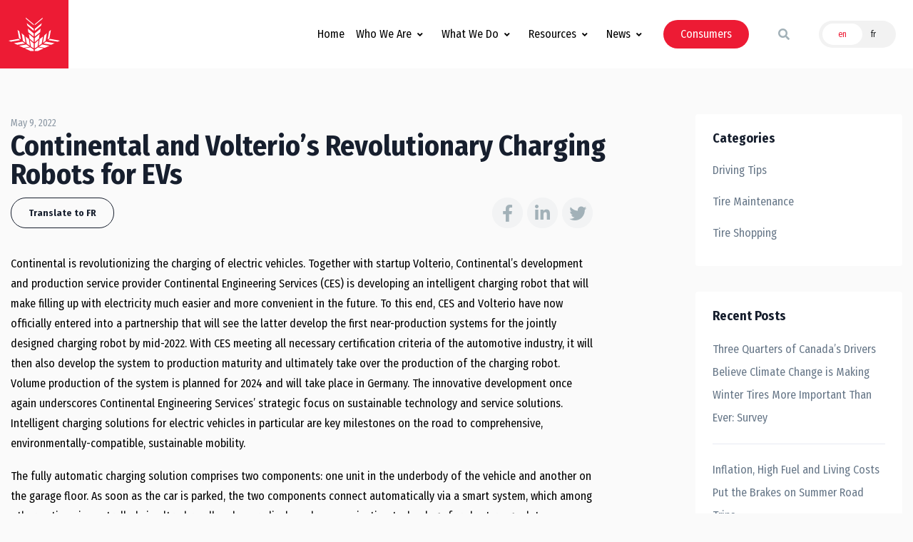

--- FILE ---
content_type: text/html; charset=UTF-8
request_url: https://tracanada.ca/industry-news/continental-and-volterios-revolutionary-charging-robots-for-evs/
body_size: 26228
content:
<!DOCTYPE html>
<html lang="en-US">
<head>
	<meta charset="UTF-8">
<script>
var gform;gform||(document.addEventListener("gform_main_scripts_loaded",function(){gform.scriptsLoaded=!0}),document.addEventListener("gform/theme/scripts_loaded",function(){gform.themeScriptsLoaded=!0}),window.addEventListener("DOMContentLoaded",function(){gform.domLoaded=!0}),gform={domLoaded:!1,scriptsLoaded:!1,themeScriptsLoaded:!1,isFormEditor:()=>"function"==typeof InitializeEditor,callIfLoaded:function(o){return!(!gform.domLoaded||!gform.scriptsLoaded||!gform.themeScriptsLoaded&&!gform.isFormEditor()||(gform.isFormEditor()&&console.warn("The use of gform.initializeOnLoaded() is deprecated in the form editor context and will be removed in Gravity Forms 3.1."),o(),0))},initializeOnLoaded:function(o){gform.callIfLoaded(o)||(document.addEventListener("gform_main_scripts_loaded",()=>{gform.scriptsLoaded=!0,gform.callIfLoaded(o)}),document.addEventListener("gform/theme/scripts_loaded",()=>{gform.themeScriptsLoaded=!0,gform.callIfLoaded(o)}),window.addEventListener("DOMContentLoaded",()=>{gform.domLoaded=!0,gform.callIfLoaded(o)}))},hooks:{action:{},filter:{}},addAction:function(o,r,e,t){gform.addHook("action",o,r,e,t)},addFilter:function(o,r,e,t){gform.addHook("filter",o,r,e,t)},doAction:function(o){gform.doHook("action",o,arguments)},applyFilters:function(o){return gform.doHook("filter",o,arguments)},removeAction:function(o,r){gform.removeHook("action",o,r)},removeFilter:function(o,r,e){gform.removeHook("filter",o,r,e)},addHook:function(o,r,e,t,n){null==gform.hooks[o][r]&&(gform.hooks[o][r]=[]);var d=gform.hooks[o][r];null==n&&(n=r+"_"+d.length),gform.hooks[o][r].push({tag:n,callable:e,priority:t=null==t?10:t})},doHook:function(r,o,e){var t;if(e=Array.prototype.slice.call(e,1),null!=gform.hooks[r][o]&&((o=gform.hooks[r][o]).sort(function(o,r){return o.priority-r.priority}),o.forEach(function(o){"function"!=typeof(t=o.callable)&&(t=window[t]),"action"==r?t.apply(null,e):e[0]=t.apply(null,e)})),"filter"==r)return e[0]},removeHook:function(o,r,t,n){var e;null!=gform.hooks[o][r]&&(e=(e=gform.hooks[o][r]).filter(function(o,r,e){return!!(null!=n&&n!=o.tag||null!=t&&t!=o.priority)}),gform.hooks[o][r]=e)}});
</script>

	<meta name="viewport" content="width=device-width, initial-scale=1, shrink-to-fit=no">
  <link rel="apple-touch-icon" sizes="57x57" href="/apple-icon-57x57.png">
  <link rel="apple-touch-icon" sizes="60x60" href="/apple-icon-60x60.png">
  <link rel="apple-touch-icon" sizes="72x72" href="/apple-icon-72x72.png">
  <link rel="apple-touch-icon" sizes="76x76" href="/apple-icon-76x76.png">
  <link rel="apple-touch-icon" sizes="114x114" href="/apple-icon-114x114.png">
  <link rel="apple-touch-icon" sizes="120x120" href="/apple-icon-120x120.png">
  <link rel="apple-touch-icon" sizes="144x144" href="/apple-icon-144x144.png">
  <link rel="apple-touch-icon" sizes="152x152" href="/apple-icon-152x152.png">
  <link rel="apple-touch-icon" sizes="180x180" href="/apple-icon-180x180.png">
  <link rel="icon" type="image/png" sizes="192x192"  href="/android-icon-192x192.png">
  <link rel="icon" type="image/png" sizes="32x32" href="/favicon-32x32.png">
  <link rel="icon" type="image/png" sizes="96x96" href="/favicon-96x96.png">
  <link rel="icon" type="image/png" sizes="16x16" href="/favicon-16x16.png">
  <link rel="manifest" href="/manifest.json">
  <meta name="msapplication-TileColor" content="#ffffff">
  <meta name="msapplication-TileImage" content="/ms-icon-144x144.png">
  <meta name="theme-color" content="#ffffff">
	<link rel="profile" href="https://gmpg.org/xfn/11">
	<title>Continental and Volterio&#8217;s Revolutionary Charging Robots for EVs &#x2d; TRAC</title>
	<style>img:is([sizes="auto" i], [sizes^="auto," i]) { contain-intrinsic-size: 3000px 1500px }</style>
	<link rel="alternate" hreflang="en" href="https://tracanada.ca/industry-news/continental-and-volterios-revolutionary-charging-robots-for-evs/" />
<link rel="alternate" hreflang="fr" href="https://tracanada.ca/actualités-industrie/continental-and-volterios-revolutionary-charging-robots-for-evs/?lang=fr" />
<link rel="alternate" hreflang="x-default" href="https://tracanada.ca/industry-news/continental-and-volterios-revolutionary-charging-robots-for-evs/" />

<!-- The SEO Framework by Sybre Waaijer -->
<meta name="robots" content="max-snippet:-1,max-image-preview:standard,max-video-preview:-1" />
<link rel="canonical" href="https://tracanada.ca/industry-news/continental-and-volterios-revolutionary-charging-robots-for-evs/" />
<meta name="description" content="Continental and Volterio are developing revolutionary intelligent charging robot that will make filling up with electricity easy and convenient." />
<meta property="og:type" content="article" />
<meta property="og:locale" content="en_US" />
<meta property="og:site_name" content="TRAC" />
<meta property="og:title" content="Continental and Volterio&#8217;s Revolutionary Charging Robots for EVs" />
<meta property="og:description" content="Continental and Volterio are developing revolutionary intelligent charging robot that will make filling up with electricity easy and convenient." />
<meta property="og:url" content="https://tracanada.ca/industry-news/continental-and-volterios-revolutionary-charging-robots-for-evs/" />
<meta property="article:published_time" content="2022-05-09T18:15:53+00:00" />
<meta property="article:modified_time" content="2022-05-09T18:19:14+00:00" />
<meta name="twitter:card" content="summary_large_image" />
<meta name="twitter:title" content="Continental and Volterio&#8217;s Revolutionary Charging Robots for EVs" />
<meta name="twitter:description" content="Continental and Volterio are developing revolutionary intelligent charging robot that will make filling up with electricity easy and convenient." />
<script type="application/ld+json">{"@context":"https://schema.org","@graph":[{"@type":"WebSite","@id":"https://tracanada.ca/#/schema/WebSite","url":"https://tracanada.ca/","name":"TRAC","description":"Tire and Rubber Association of Canada","inLanguage":"en-US","potentialAction":{"@type":"SearchAction","target":{"@type":"EntryPoint","urlTemplate":"https://tracanada.ca/search/{search_term_string}/"},"query-input":"required name=search_term_string"},"publisher":{"@type":"Organization","@id":"https://tracanada.ca/#/schema/Organization","name":"TRAC","url":"https://tracanada.ca/"}},{"@type":"WebPage","@id":"https://tracanada.ca/industry-news/continental-and-volterios-revolutionary-charging-robots-for-evs/","url":"https://tracanada.ca/industry-news/continental-and-volterios-revolutionary-charging-robots-for-evs/","name":"Continental and Volterio&#8217;s Revolutionary Charging Robots for EVs &#x2d; TRAC","description":"Continental and Volterio are developing revolutionary intelligent charging robot that will make filling up with electricity easy and convenient.","inLanguage":"en-US","isPartOf":{"@id":"https://tracanada.ca/#/schema/WebSite"},"breadcrumb":{"@type":"BreadcrumbList","@id":"https://tracanada.ca/#/schema/BreadcrumbList","itemListElement":[{"@type":"ListItem","position":1,"item":"https://tracanada.ca/","name":"TRAC"},{"@type":"ListItem","position":2,"item":"https://tracanada.ca/industry-news/","name":"Archives: Industry News"},{"@type":"ListItem","position":3,"name":"Continental and Volterio&#8217;s Revolutionary Charging Robots for EVs"}]},"potentialAction":{"@type":"ReadAction","target":"https://tracanada.ca/industry-news/continental-and-volterios-revolutionary-charging-robots-for-evs/"},"datePublished":"2022-05-09T18:15:53+00:00","dateModified":"2022-05-09T18:19:14+00:00"}]}</script>
<!-- / The SEO Framework by Sybre Waaijer | 10.58ms meta | 0.11ms boot -->

<link rel='dns-prefetch' href='//ajax.googleapis.com' />
<link rel='stylesheet' id='css-0-css' href='https://tracanada.ca/wp-content/mmr/6bc4088a-1676321419.min.css' media='all' />
<link rel='stylesheet' id='css-1-css' href='https://tracanada.ca/wp-content/mmr/83cb0964-1758678608.min.css' media='all' />
<link rel='stylesheet' id='css-2-css' href='https://tracanada.ca/wp-content/mmr/354105d9-1726242905.min.css' media='all' />
<link rel='stylesheet' id='css-3-css' href='https://tracanada.ca/wp-content/mmr/2278047c-1627339143.min.css' media='all' />
<link rel='stylesheet' id='css-4-css' href='https://tracanada.ca/wp-content/mmr/56ab07b0-1644456908.min.css' media='all' />
<script src="https://ajax.googleapis.com/ajax/libs/jquery/3.5.1/jquery.min.js" id="jquery-js"></script>
<script id="jquery-js-after">
window.jQuery || document.write('<script src="https://tracanada.ca/wp-content/themes/customstrap/js/jquery-fallback.min.js">\x3C/script>')
</script>
<script src="https://tracanada.ca/wp-content/mmr/2278047c-1627339143.min.js" id="js-5-js"></script>
<link rel="https://api.w.org/" href="https://tracanada.ca/wp-json/" /><meta name="generator" content="WPML ver:4.8.4 stt:1,4;" />
<link rel="dns-prefetch" href="//fonts.googleapis.com">
<link rel="preconnect" href="https://fonts.gstatic.com/" crossorigin>
<link href="https://fonts.googleapis.com/css?family=Fira+Sans+Condensed:400|Fira+Sans+Condensed:700&display=swap" rel="stylesheet">
 <script>(function(w,d,s,l,i){w[l]=w[l]||[];w[l].push({'gtm.start':
new Date().getTime(),event:'gtm.js'});var f=d.getElementsByTagName(s)[0],
j=d.createElement(s),dl=l!='dataLayer'?'&l='+l:'';j.async=true;j.src=
'https://www.googletagmanager.com/gtm.js?id='+i+dl;f.parentNode.insertBefore(j,f);
})(window,document,'script','dataLayer','GTM-K359NKJ');</script><meta name="mobile-web-app-capable" content="yes">
<meta name="apple-mobile-web-app-capable" content="yes">
<meta name="apple-mobile-web-app-title" content="TRAC - Tire and Rubber Association of Canada">

<!-- Meta Pixel Code -->
<script type='text/javascript'>
!function(f,b,e,v,n,t,s){if(f.fbq)return;n=f.fbq=function(){n.callMethod?
n.callMethod.apply(n,arguments):n.queue.push(arguments)};if(!f._fbq)f._fbq=n;
n.push=n;n.loaded=!0;n.version='2.0';n.queue=[];t=b.createElement(e);t.async=!0;
t.src=v;s=b.getElementsByTagName(e)[0];s.parentNode.insertBefore(t,s)}(window,
document,'script','https://connect.facebook.net/en_US/fbevents.js?v=next');
</script>
<!-- End Meta Pixel Code -->

      <script type='text/javascript'>
        var url = window.location.origin + '?ob=open-bridge';
        fbq('set', 'openbridge', '157236736400936', url);
      </script>
    <script type='text/javascript'>fbq('init', '157236736400936', {}, {
    "agent": "wordpress-6.8.3-3.0.16"
})</script><script type='text/javascript'>
    fbq('track', 'PageView', []);
  </script>
<!-- Meta Pixel Code -->
<noscript>
<img height="1" width="1" style="display:none" alt="fbpx"
src="https://www.facebook.com/tr?id=157236736400936&ev=PageView&noscript=1" />
</noscript>
<!-- End Meta Pixel Code -->
		<style id="wp-custom-css">
			.img-as-bg {
    position: absolute;
    top: 0;
    left: 0;
    width: 100%;
    height: 100%;
    z-index: 0;
    -o-object-fit: cover;
    object-fit: cover;
}		</style>
		</head>

<body class="wp-singular industry_news-template-default single single-industry_news postid-11798 wp-custom-logo wp-embed-responsive wp-theme-understrap wp-child-theme-customstrap customstrap_header_navbar_position_ understrap-has-sidebar">

<div id="page">
	
	
  <!-- open HEADER --><header id="lc-header" class="header">
<div>
	<div class="header-section">
		<div id="basicLogoAndNav" class="container-xl">
			<!-- Nav -->
			<nav class="navbar navbar-expand-md flex-nowrap justify-content-start py-0">
				<!-- Logo -->
				<a id="logo" class="d-block w-100 transition transition-delay-short transition-timing-ease-out" href="https://tracanada.ca/" title="TRAC" data-width="6rem">
					<div class="lc-block bg-primary p-2">
						<div class="scaling-svg__wrapper">
							<svg class="scaling-svg fill-current text-white" xmlns="http://www.w3.org/2000/svg" version="1.1" id="Layer_1" x="0" y="0" viewBox="0 0 20 13" xml:space="preserve" lc-helper="custom-svg" fill="currentColor">
								<path d="M12.5 4.3l-2.3 1.9v1.2l2.1-1.7zM12.9 2.2l-2.7 2.2v.8l2.5-2.1zM13.3 0l-3.1 2.6V3l3-2.5zM14.9 6.1l-.5 3-1 .7.5-2.8zM16.5 4.8l-.6 3.3-.7.4.6-3.1zM15.9 11l-2.8-.5-1.3.9 2.3.4zM17.9 10l-3.3-.6-1 .7 3 .5zM20 9l-3.9-.7-.6.5 3.6.6zM11.5 11.6l-1.3.9v.5h1.3l2.2-1zM12.1 8.4l-.4 2.6 1.2-.8.5-2.8zM11.8 8.2l.3-1.8L10.2 8v1.6zM11.7 8.8l-1.5 1.3V12l1.1-.7zM7.5 4.3l2.3 1.9v1.2L7.7 5.7zM7.1 2.2l2.7 2.2v.8L7.3 3.1zM6.7 0l3.1 2.6V3L6.8.5zM5.1 6.1l.5 3 1 .7L6.1 7zM3.5 4.8l.6 3.3.7.4-.6-3.1zM4.1 11l2.8-.5 1.3.9-2.3.4zM2.1 10l3.3-.6 1 .7-3 .5zM0 9l3.9-.7.6.5-3.6.6zM8.5 11.6l1.3.9v.5H8.5l-2.2-1zM7.9 8.4l.4 2.6-1.2-.8-.5-2.8zM8.2 8.2l-.3-1.8L9.8 8v1.6zM8.3 8.8l1.5 1.3V12l-1.1-.7z"></path>
							</svg>
						</div>
					</div>
				</a>

				<!-- Tagline -->
				<figure id="tagline" class="lc-block mx-2 py-1 w-100 d-md-none d-lg-block transition transition-delay-short transition-timing-ease-out" data-width="18rem">
					<svg class="fill-current" xmlns="http://www.w3.org/2000/svg" viewBox="0 0 282 46" lc-helper="custom-svg" fill="currentColor">
						<path d="M7.8 2.1h-3v10H3.3v-10h-3V.8h7.6l-.1 1.3zM10.2 2.4c-.6 0-1-.5-1-1.1 0-.6.5-1.1 1.1-1.1.6 0 1.1.5 1.1 1.1-.1.6-.5 1.1-1.2 1.1zm-.7 9.7V3.9l1.5-.2v8.4H9.5zM17.4 5.2c-.1 0-.3-.1-.4-.1-.9 0-1.7.8-1.7 1.7v5.3h-1.5V6c0-1-.1-1.5-.3-2.1l1.5-.4c.1.3.3.9.3 1.3V5c.7-1 1.4-1.4 2.2-1.4.2 0 .4 0 .5.1l-.6 1.5zM20.3 8.3v.2c0 .7.1 1.2.3 1.6.4.7 1.1 1 1.9 1 .8 0 1.4-.3 2-.8l.6.9c-.8.7-1.8 1-2.8 1-2.3 0-3.7-1.7-3.7-4.3 0-1.4.3-2.3 1-3.2.7-.8 1.5-1.1 2.5-1.1.9 0 1.7.3 2.2.9.7.7 1 1.7 1 3.5v.3h-5zm3-3c-.3-.3-.7-.6-1.2-.6-1.1 0-1.7.9-1.7 2.4h3.4c0-.7-.2-1.4-.5-1.8zM36.9 12.4c-.5-.2-.9-.6-1.1-1.2-.2.3-.9 1.1-2.3 1.1-1.6 0-2.7-.8-2.7-2.4C30.8 8 32.4 7 35 7h.6v-.5c0-1-.1-1.6-1.3-1.6-.9 0-1.9.4-2.5.9l-.7-1.1c.8-.5 1.9-1.1 3.4-1.1 1.2 0 2.1.4 2.4 1.3.1.4.2.6.2 1.4 0 .7-.1 1.9-.1 3.1 0 1.1 0 1.6.7 2l-.8 1zM35.1 8c-1.1 0-1.8.2-2.1.6-.3.4-.4.7-.4 1.2 0 .9.5 1.4 1.3 1.4.7 0 1.3-.4 1.7-1.1V8h-.5zM44.4 12.1V6.5c0-.7-.1-1-.3-1.3-.2-.2-.5-.3-.8-.3-.6 0-1.5.5-2 1V12h-1.5V6c0-1-.1-1.4-.3-2l1.4-.4c.2.4.3.8.3 1.3.5-.4.7-.6 1.1-.8.5-.3 1-.4 1.5-.4.9 0 1.6.5 1.9 1.2.1.3.2.7.2 1v6.2h-1.5zM53.4 12.1c-.1-.2-.1-.4-.1-.8-.6.6-1.2.9-2.1.9-2.1 0-3.3-1.6-3.3-4.2 0-1.8.6-3.1 1.7-3.9.5-.3 1-.5 1.6-.5.8 0 1.4.3 2 1V0l1.5.2v9.1c0 1.3 0 2.2.2 2.8h-1.5zM53 5.7c-.4-.5-1-.8-1.7-.8-.6 0-1.1.3-1.4.8-.3.6-.4 1.3-.4 2.3 0 1.6.2 2 .6 2.5.3.3.7.4 1.2.4.9 0 1.5-.5 1.7-1V5.7zM66.6 12.1c-.3-.6-.5-.9-.9-1.7-.9-1.4-1.1-1.9-2-2.8-.3-.3-.5-.5-1-.5v5h-1.6V.8h3.2c1.3 0 2.1.3 2.7.8.5.5 1 1.2 1 2.3 0 1.8-1.1 3.2-3 3.1.5.4.8.8 1 1 .2.3.6.8 1 1.4.5.8 1.4 2.2 1.6 2.6h-2zm-1.3-9.8c-.3-.1-.8-.2-1.4-.2h-1.2V6h1.1c1 0 1.6-.2 2-.5.3-.3.6-.9.6-1.5-.1-.9-.5-1.5-1.1-1.7zM75.6 12.4c-.4-.3-.6-.6-.8-1.2-.7.8-1.5 1.2-2.5 1.2s-1.9-.5-2.2-1.2c-.1-.4-.1-.9-.1-1.5V3.9l1.5-.3v5.7c0 .8.1 1.2.4 1.4.2.2.6.4 1 .4.7 0 1.5-.6 1.9-1.3V3.9l1.5-.3v6.2c0 .8.2 1.4.5 1.7l-1.2.9zM84.3 11.6c-.5.4-1.1.6-1.8.6-.8 0-1.6-.4-2.1-1.1-.1.5-.1.7-.2.9h-1.4c.1-.4.2-.9.2-1.9V2.3c0-.9-.1-1.5-.3-2l1.6-.3c.1.6.2 1 .2 1.8v2.8c.7-.7 1.3-.9 2.1-.9 2 0 3.2 1.6 3.2 4.2-.1 1.6-.6 2.9-1.5 3.7zm-.6-5.8c-.3-.6-.8-.8-1.5-.8-.5 0-.9.1-1.3.4-.3.2-.3.3-.5.5v4.2c.4.5 1 .9 1.8.9.6 0 1.1-.3 1.4-.7.2-.6.4-1.2.4-2.5 0-1.1 0-1.5-.3-2zM93.1 11.6c-.5.4-1.1.6-1.8.6-.8 0-1.6-.4-2.1-1.1-.1.5-.1.7-.2.9h-1.4c.1-.4.2-.9.2-1.9V2.3c0-.9-.1-1.5-.3-2l1.6-.3c.1.6.2 1 .2 1.8v2.8c.7-.7 1.3-.9 2.1-.9 2 0 3.2 1.6 3.2 4.2-.1 1.6-.6 2.9-1.5 3.7zm-.6-5.8c-.3-.6-.9-.8-1.5-.8-.5 0-.9.1-1.3.4-.3.2-.3.3-.5.5v4.2c.4.5 1 .9 1.8.9.6 0 1.1-.3 1.4-.7.3-.5.5-1.1.5-2.4-.1-1.2-.1-1.6-.4-2.1zM98 8.3v.2c0 .7.1 1.2.3 1.6.4.7 1.1 1 1.9 1 .8 0 1.4-.3 2-.8l.6.9c-.8.7-1.8 1-2.8 1-2.3 0-3.7-1.7-3.7-4.3 0-1.4.3-2.3 1-3.2.7-.8 1.5-1.1 2.5-1.1.9 0 1.7.3 2.2.9.7.7 1 1.7 1 3.5v.3h-5zm2.9-3c-.3-.3-.7-.6-1.2-.6-1.1 0-1.7.9-1.7 2.4h3.4c0-.7-.2-1.4-.5-1.8zM108.8 5.2c-.1 0-.3-.1-.4-.1-.9 0-1.7.8-1.7 1.7v5.3h-1.5V6c0-1-.1-1.5-.3-2.1l1.5-.4c.1.3.3.9.3 1.3V5c.7-1 1.4-1.4 2.2-1.4.2 0 .4 0 .5.1l-.6 1.5zM7.5 28.9l-1-3.2H2.6l-1 3.2H0l3.7-11.3h2l3.6 11.3H7.5zm-2.8-9.8c-.3.6-1.5 4.7-1.7 5.2h3.2c-.2-.5-1.4-4.5-1.5-5.2zM13.4 29.1c-1 0-2.1-.3-3.1-.9l.5-1.1c.8.4 1.7.8 2.6.8.9 0 1.5-.5 1.5-1.3 0-.7-.4-1.1-1.4-1.3l-1-.2c-1.3-.2-2-1.1-2-2.3 0-1.5 1.2-2.6 3-2.6 1 0 1.9.3 2.6.7l-.4 1.1c-.8-.4-1.4-.6-2-.6-.9 0-1.4.5-1.4 1.2 0 .6.3.9 1.2 1.1l1.1.2c1.5.3 2.1 1.2 2.1 2.3 0 1.8-1.3 2.9-3.3 2.9zM21 29.1c-1 0-2.1-.3-3.1-.9l.5-1.1c.8.4 1.7.8 2.6.8.9 0 1.5-.5 1.5-1.3 0-.7-.4-1.1-1.4-1.3l-1-.2c-1.3-.2-2-1.1-2-2.3 0-1.5 1.2-2.6 3-2.6 1 0 1.9.3 2.6.7l-.4 1.1c-.8-.4-1.4-.6-2-.6-.9 0-1.4.5-1.4 1.2 0 .6.3.9 1.2 1.1l1.1.2c1.5.3 2.1 1.2 2.1 2.3-.1 1.8-1.4 2.9-3.3 2.9zM29.2 29.1c-2.2 0-3.6-1.7-3.6-4.3 0-2.7 1.4-4.3 3.5-4.3 2.4 0 3.6 1.9 3.6 4.4.1 2.5-1.3 4.2-3.5 4.2zm0-7.5c-1.3 0-1.9.9-1.9 3 0 2.5.6 3.3 1.9 3.3 1.1 0 1.9-.9 1.9-3 0-2.5-.8-3.3-1.9-3.3zM37.7 29c-1.2 0-2.1-.4-2.6-1.2-.5-.8-.8-1.7-.8-3 0-1.9.6-2.9 1.4-3.6.6-.5 1.3-.8 2.1-.8.9 0 1.6.3 2.2.9l-.8 1c-.5-.5-.9-.6-1.4-.6-.6 0-1.2.3-1.4.9-.3.6-.4 1.4-.4 2.5s.2 1.9.7 2.4c.3.3.7.5 1.2.5.6 0 1.2-.3 1.7-.9l.7.9c-.9.7-1.6 1-2.6 1zM42.7 19.2c-.6 0-1-.5-1-1.1 0-.6.5-1.1 1.1-1.1.6 0 1.1.5 1.1 1.1-.1.6-.5 1.1-1.2 1.1zm-.7 9.7v-8.2l1.6-.2v8.4H42zM51.6 29.2c-.6-.2-.9-.6-1.1-1.2-.2.3-.9 1.1-2.3 1.1-1.6 0-2.7-.8-2.7-2.4 0-1.9 1.5-2.9 4.2-2.9h.6v-.5c0-1-.1-1.6-1.3-1.6-.9 0-1.9.4-2.5.9l-.7-1.1c.8-.5 1.9-1.1 3.4-1.1 1.2 0 2.1.4 2.4 1.3.1.4.2.6.2 1.4 0 .6-.1 1.9-.1 3.1 0 1.1 0 1.6.7 2l-.8 1zm-1.9-4.4c-1.1 0-1.8.2-2.1.6-.3.4-.4.7-.4 1.2 0 .9.5 1.4 1.3 1.4.7 0 1.3-.4 1.7-1.1v-2.1h-.5zM57.5 21.7h-1.6v5c0 1 .2 1.3 1.1 1.3.3 0 .5 0 .8-.2l.2.9c-.5.2-1 .3-1.5.3s-1.1-.2-1.4-.4c-.3-.3-.6-.5-.6-1.7v-5.3h-1v-1.1h1c0-.6 0-1.5.1-2.1l1.6-.4c-.2.8-.2 1.8-.2 2.6h2l-.5 1.1zM60.6 19.2c-.6 0-1-.5-1-1.1 0-.6.5-1.1 1.1-1.1.6 0 1.1.5 1.1 1.1-.1.6-.6 1.1-1.2 1.1zm-.8 9.7v-8.2l1.6-.2v8.4h-1.6zM66.8 29.1c-2.2 0-3.6-1.7-3.6-4.3 0-2.7 1.4-4.3 3.5-4.3 2.4 0 3.6 1.9 3.6 4.4.1 2.5-1.3 4.2-3.5 4.2zm0-7.5c-1.3 0-1.9.9-1.9 3 0 2.5.6 3.3 1.9 3.3 1.1 0 1.9-.9 1.9-3 0-2.5-.8-3.3-1.9-3.3zM76.9 28.9v-5.5c0-.7-.1-1-.3-1.3-.2-.2-.5-.3-.8-.3-.6 0-1.5.5-2 1v6.1h-1.5v-6.1c0-1-.1-1.4-.3-2l1.4-.4c.2.4.3.8.3 1.3.5-.4.7-.6 1.1-.8.5-.3 1-.4 1.5-.4.9 0 1.6.5 1.9 1.2.1.3.2.7.2 1v6.2h-1.5zM4.3 45.9c-2.2 0-3.6-1.7-3.6-4.3 0-2.7 1.4-4.3 3.5-4.3 2.4 0 3.6 1.9 3.6 4.4.1 2.5-1.3 4.2-3.5 4.2zm0-7.5c-1.3 0-1.9.9-1.9 3 0 2.5.6 3.3 1.9 3.3 1.1 0 1.9-.9 1.9-3 0-2.6-.8-3.3-1.9-3.3zM13.7 35.1c-.4-.2-.7-.3-1.1-.3-.7 0-1.1.5-1.1 1.3v1.3h2.2l-.4 1.1h-1.8v7.2H10v-7.2h-.8v-1.1h.8v-1.3c0-1.1.5-1.7.9-2.1.4-.3.9-.4 1.5-.4.7 0 1.3.1 1.8.4l-.5 1.1zM22.9 45.8c-1.5 0-2.7-.6-3.5-1.7-.8-1-1.2-2.4-1.2-4 0-1.3.3-2.4.7-3.4.8-1.6 2.3-2.6 4.1-2.6 1.1 0 2.1.3 2.8.9l-.8 1c-.6-.5-1.2-.7-2-.7-1.1 0-2 .6-2.5 1.6-.4.7-.5 1.7-.5 3s.1 2 .4 2.7c.5 1.2 1.6 1.8 2.8 1.8.9 0 1.5-.2 2.1-.7l.8 1c-1.1.8-2.1 1.1-3.2 1.1zM33.3 46c-.5-.2-.9-.6-1.1-1.2-.2.3-.9 1.1-2.3 1.1-1.6 0-2.7-.8-2.7-2.4 0-1.9 1.5-2.9 4.2-2.9h.6V40c0-1-.1-1.6-1.3-1.6-.9 0-1.9.4-2.5.9l-.7-1.1c.8-.5 1.9-1.1 3.4-1.1 1.2 0 2.1.4 2.4 1.3.1.4.2.6.2 1.4 0 .6-.1 1.9-.1 3.1 0 1.1 0 1.6.7 2l-.8 1.1zm-1.8-4.4c-1.1 0-1.8.2-2.1.6-.3.4-.4.7-.4 1.2 0 .9.5 1.4 1.3 1.4.7 0 1.3-.4 1.7-1.1v-2.1h-.5zM40.5 45.7v-5.5c0-.7-.1-1-.3-1.3-.2-.2-.5-.3-.8-.3-.6 0-1.5.5-2 1v6.1h-1.5v-6.1c0-1-.1-1.4-.3-2l1.4-.4c.2.4.3.8.3 1.3.5-.4.7-.6 1.1-.8.5-.3 1-.4 1.5-.4.9 0 1.6.5 1.9 1.2.1.3.2.7.2 1v6.2h-1.5zM50.1 46c-.5-.2-.9-.6-1.1-1.2-.2.3-.9 1.1-2.3 1.1-1.6 0-2.7-.8-2.7-2.4 0-1.9 1.5-2.9 4.2-2.9h.6V40c0-1-.1-1.6-1.3-1.6-.9 0-1.9.4-2.5.9l-.7-1.1c.8-.5 1.9-1.1 3.4-1.1 1.2 0 2.1.4 2.4 1.3.1.4.2.6.2 1.4 0 .6-.1 1.9-.1 3.1 0 1.1 0 1.6.7 2l-.8 1.1zm-1.9-4.4c-1.1 0-1.8.2-2.1.6-.3.4-.4.7-.4 1.2 0 .9.5 1.4 1.3 1.4.7 0 1.3-.4 1.7-1.1v-2.1h-.5zM57.9 45.7c-.1-.2-.1-.4-.1-.8-.6.6-1.2.9-2.1.9-2.1 0-3.3-1.6-3.3-4.2 0-1.8.6-3.1 1.7-3.9.5-.3 1-.5 1.6-.5.8 0 1.4.3 2 1v-4.6l1.5.2v9.1c0 1.3 0 2.2.2 2.8h-1.5zm-.3-6.4c-.4-.5-1-.8-1.7-.8-.6 0-1.1.3-1.4.8-.3.5-.4 1.2-.4 2.3 0 1.6.2 2 .6 2.5.3.3.7.4 1.2.4.9 0 1.5-.5 1.7-1v-4.2zM67.4 46c-.5-.2-.9-.6-1.1-1.2-.2.3-.9 1.1-2.3 1.1-1.6 0-2.7-.8-2.7-2.4 0-1.9 1.5-2.9 4.2-2.9h.6V40c0-1-.1-1.6-1.3-1.6-.9 0-1.9.4-2.5.9l-.7-1.1c.8-.5 1.9-1.1 3.4-1.1 1.2 0 2.1.4 2.4 1.3.1.4.2.6.2 1.4 0 .6-.1 1.9-.1 3.1 0 1.1 0 1.6.7 2l-.8 1.1zm-1.9-4.4c-1.1 0-1.8.2-2.1.6-.3.4-.4.7-.4 1.2 0 .9.5 1.4 1.3 1.4.7 0 1.3-.4 1.7-1.1v-2.1h-.5zM125.1.8h.7v45h-.7z"></path>
						<g>
							<path d="M151.4 12.1h-5.6V.8h1.6v10h4.3l-.3 1.3zM152.8 4.1l-.4-.5c.4-.2.8-.6.8-.9 0-.2-.2-.2-.4-.3-.2-.1-.4-.3-.4-.7 0-.5.4-.9.9-.9.6 0 1 .5 1 1.2 0 .9-.7 1.7-1.5 2.1zM161.9 12.1l-1-3.2H157l-1 3.2h-1.6L158 .8h2l3.6 11.3h-1.7zM159 2.3c-.3.6-1.5 4.7-1.7 5.2h3.2c-.2-.5-1.4-4.5-1.5-5.2zM167.7 12.3c-1 0-2.1-.3-3.1-.9l.5-1.1c.8.4 1.7.8 2.6.8.9 0 1.5-.5 1.5-1.3 0-.7-.4-1.1-1.4-1.3l-1-.2c-1.3-.2-2-1.1-2-2.3 0-1.5 1.2-2.6 3-2.6 1 0 1.9.3 2.6.7l-.5 1.1c-.8-.4-1.4-.6-2-.6-.9 0-1.4.5-1.4 1.2 0 .6.3.9 1.2 1.1l1.1.2c1.5.3 2.1 1.2 2.1 2.3.1 1.8-1.2 2.9-3.2 2.9zM175.3 12.3c-1 0-2.1-.3-3.1-.9l.5-1.1c.8.4 1.7.8 2.6.8.9 0 1.5-.5 1.5-1.3 0-.7-.4-1.1-1.4-1.3l-1-.2c-1.3-.2-2-1.1-2-2.3 0-1.5 1.2-2.6 3-2.6 1 0 1.9.3 2.6.7l-.5 1.1c-.8-.4-1.4-.6-2-.6-.9 0-1.4.5-1.4 1.2 0 .6.3.9 1.2 1.1l1.1.2c1.5.3 2.1 1.2 2.1 2.3 0 1.8-1.3 2.9-3.2 2.9zM183.5 12.3c-2.2 0-3.6-1.7-3.6-4.3 0-2.7 1.4-4.3 3.5-4.3 2.4 0 3.6 1.9 3.6 4.4.1 2.5-1.3 4.2-3.5 4.2zm0-7.5c-1.3 0-1.9.9-1.9 3 0 2.5.6 3.3 1.9 3.3 1.1 0 1.9-.9 1.9-3 0-2.5-.7-3.3-1.9-3.3zM192 12.2c-1.2 0-2.1-.4-2.6-1.2-.5-.8-.8-1.7-.8-3 0-1.9.6-2.9 1.4-3.6.6-.5 1.3-.8 2.1-.8.9 0 1.6.3 2.2.9l-.8 1c-.5-.5-.9-.6-1.4-.6-.6 0-1.2.3-1.4.9-.3.6-.4 1.4-.4 2.5s.2 1.9.7 2.4c.3.3.7.5 1.2.5.6 0 1.2-.3 1.7-.9l.7.9c-.8.7-1.5 1-2.6 1zM197.1 2.4c-.6 0-1-.5-1-1.1 0-.6.5-1.1 1.1-1.1.6 0 1.1.5 1.1 1.1-.1.6-.6 1.1-1.2 1.1zm-.8 9.7V3.9l1.6-.2v8.4h-1.6zM205.9 12.4c-.5-.2-.9-.6-1.1-1.2-.2.3-.9 1.1-2.3 1.1-1.6 0-2.7-.8-2.7-2.4 0-1.9 1.5-2.9 4.2-2.9h.6v-.5c0-1-.1-1.6-1.3-1.6-.9 0-1.9.4-2.5.9l-.7-1.1c.8-.5 1.9-1.1 3.4-1.1 1.2 0 2.1.4 2.4 1.3.1.4.2.6.2 1.4 0 .6-.1 1.9-.1 3.1 0 1.1 0 1.6.7 2l-.8 1zM204 8c-1.1 0-1.8.2-2.1.6-.3.4-.4.7-.4 1.2 0 .9.5 1.4 1.3 1.4.7 0 1.3-.4 1.7-1.1V8h-.5zM211.9 4.9h-1.6v5c0 1 .2 1.3 1.1 1.3.3 0 .5 0 .8-.2l.2.9c-.5.2-1 .3-1.5.3s-1.1-.2-1.4-.4c-.3-.3-.6-.5-.6-1.7V4.9h-1v-1h1c0-.6 0-1.5.1-2.1l1.6-.4c-.1.6-.1 1.6-.1 2.5h2l-.6 1zM214.9 2.4c-.6 0-1-.5-1-1.1 0-.6.5-1.1 1.1-1.1.6 0 1.1.5 1.1 1.1-.1.6-.6 1.1-1.2 1.1zm-.8 9.7V3.9l1.6-.2v8.4h-1.6zM221.1 12.3c-2.2 0-3.6-1.7-3.6-4.3 0-2.7 1.4-4.3 3.5-4.3 2.4 0 3.6 1.9 3.6 4.4.1 2.5-1.3 4.2-3.5 4.2zm0-7.5c-1.3 0-1.9.9-1.9 3 0 2.5.6 3.3 1.9 3.3 1.1 0 1.9-.9 1.9-3 0-2.5-.7-3.3-1.9-3.3zM231.3 12.1V6.5c0-.7-.1-1-.3-1.3-.2-.2-.5-.3-.8-.3-.6 0-1.5.5-2 1V12h-1.5V6c0-1-.1-1.4-.3-2l1.4-.4c.2.4.3.8.3 1.3.5-.4.7-.6 1.1-.8.5-.3 1-.4 1.5-.4.9 0 1.6.5 1.9 1.2.1.3.2.7.2 1v6.2h-1.5zM148.4 29c-1.2 0-2.1-.4-2.6-1.2-.5-.8-.8-1.7-.8-3 0-1.9.6-2.9 1.4-3.6.6-.5 1.3-.8 2.1-.8.9 0 1.6.3 2.2.9l-.8 1c-.5-.5-.9-.6-1.4-.6-.6 0-1.2.3-1.4.9-.3.6-.4 1.4-.4 2.5s.2 1.9.7 2.4c.3.3.7.5 1.2.5.6 0 1.2-.3 1.7-.9l.7.9c-.8.7-1.5 1-2.6 1zM158.6 29.2c-.5-.2-.9-.6-1.1-1.2-.2.3-.9 1.1-2.3 1.1-1.6 0-2.7-.8-2.7-2.4 0-1.9 1.5-2.9 4.2-2.9h.6v-.5c0-1-.1-1.6-1.3-1.6-.9 0-1.9.4-2.5.9l-.7-1.1c.8-.5 1.9-1.1 3.4-1.1 1.2 0 2.1.4 2.4 1.3.1.4.2.6.2 1.4 0 .6-.1 1.9-.1 3.1 0 1.1 0 1.6.7 2l-.8 1zm-1.9-4.4c-1.1 0-1.8.2-2.1.6-.3.4-.4.7-.4 1.2 0 .9.5 1.4 1.3 1.4.7 0 1.3-.4 1.7-1.1v-2.1h-.5zM165.9 28.9v-5.5c0-.7-.1-1-.3-1.3-.2-.2-.5-.3-.8-.3-.6 0-1.5.5-2 1v6.1h-1.5v-6.1c0-1-.1-1.4-.3-2l1.4-.4c.2.4.3.8.3 1.3.5-.4.7-.6 1.1-.8.5-.3 1-.4 1.5-.4.9 0 1.6.5 1.9 1.2.1.3.2.7.2 1v6.2h-1.5zM175.4 29.2c-.5-.2-.9-.6-1.1-1.2-.2.3-.9 1.1-2.3 1.1-1.6 0-2.7-.8-2.7-2.4 0-1.9 1.5-2.9 4.2-2.9h.6v-.5c0-1-.1-1.6-1.3-1.6-.9 0-1.9.4-2.5.9l-.7-1.1c.8-.5 1.9-1.1 3.4-1.1 1.2 0 2.1.4 2.4 1.3.1.4.2.6.2 1.4 0 .6-.1 1.9-.1 3.1 0 1.1 0 1.6.7 2l-.8 1zm-1.8-4.4c-1.1 0-1.8.2-2.1.6-.3.4-.4.7-.4 1.2 0 .9.5 1.4 1.3 1.4.7 0 1.3-.4 1.7-1.1v-2.1h-.5zM183 28.9c-.1-.2-.1-.4-.1-.8-.6.6-1.2.9-2.1.9-2.1 0-3.3-1.6-3.3-4.2 0-1.8.6-3.1 1.7-3.9.5-.3 1-.5 1.6-.5.8 0 1.4.3 2 1v-4.6l1.5.2v9.1c0 1.3 0 2.2.2 2.8H183zm-.3-6.4c-.4-.5-1-.8-1.7-.8-.6 0-1.1.3-1.4.8-.3.5-.4 1.2-.4 2.3 0 1.6.2 2 .6 2.5.3.3.7.4 1.2.4.9 0 1.5-.5 1.7-1v-4.2zM187.5 19.2c-.6 0-1-.5-1-1.1 0-.6.5-1.1 1.1-1.1.6 0 1.1.5 1.1 1.1-.1.6-.6 1.1-1.2 1.1zm-.8 9.7v-8.2l1.6-.2v8.4h-1.6zM192 25.1v.2c0 .7.1 1.2.3 1.6.4.7 1.1 1 1.9 1 .8 0 1.4-.3 2-.8l.6.9c-.8.7-1.8 1-2.8 1-2.3 0-3.7-1.7-3.7-4.3 0-1.4.3-2.3 1-3.2.7-.8 1.5-1.1 2.5-1.1.9 0 1.7.3 2.2.9.7.7 1 1.7 1 3.5v.3h-5zm2.9-3c-.3-.3-.7-.6-1.2-.6-1.1 0-1.7.9-1.7 2.4h3.4c0-.7-.2-1.4-.5-1.8zM203.6 28.9v-5.5c0-.7-.1-1-.3-1.3-.2-.2-.5-.3-.8-.3-.6 0-1.5.5-2 1v6.1H199v-6.1c0-1-.1-1.4-.3-2l1.4-.4c.2.4.3.8.3 1.3.5-.4.7-.6 1.1-.8.5-.3 1-.4 1.5-.4.9 0 1.6.5 1.9 1.2.1.3.2.7.2 1v6.2h-1.5zM211.9 28.9v-5.5c0-.7-.1-1-.3-1.3-.2-.2-.5-.3-.8-.3-.6 0-1.5.5-2 1v6.1h-1.5v-6.1c0-1-.1-1.4-.3-2l1.4-.4c.2.4.3.8.3 1.3.5-.4.7-.6 1.1-.8.5-.3 1-.4 1.5-.4.9 0 1.6.5 1.9 1.2.1.3.2.7.2 1v6.2h-1.5zM216.8 25.1v.2c0 .7.1 1.2.3 1.6.4.7 1.1 1 1.9 1 .8 0 1.4-.3 2-.8l.6.9c-.8.7-1.8 1-2.8 1-2.3 0-3.7-1.7-3.7-4.3 0-1.4.3-2.3 1-3.2.7-.8 1.5-1.1 2.5-1.1.9 0 1.7.3 2.2.9.7.7 1 1.7 1 3.5v.3h-5zm2.9-3c-.3-.3-.7-.6-1.2-.6-1.1 0-1.7.9-1.7 2.4h3.4c0-.7-.2-1.4-.5-1.8zM232.9 28.9c-.1-.2-.1-.4-.1-.8-.6.6-1.2.9-2.1.9-2.1 0-3.3-1.6-3.3-4.2 0-1.8.6-3.1 1.7-3.9.5-.3 1-.5 1.6-.5.8 0 1.4.3 2 1v-4.6l1.5.2v9.1c0 1.3 0 2.2.2 2.8h-1.5zm-.3-6.4c-.4-.5-1-.8-1.7-.8-.6 0-1.1.3-1.4.8-.3.5-.4 1.2-.4 2.3 0 1.6.2 2 .6 2.5.3.3.7.4 1.2.4.9 0 1.5-.5 1.7-1v-4.2zM242.2 29.1c-.4-.3-.6-.6-.8-1.2-.7.8-1.5 1.2-2.5 1.2s-1.9-.5-2.2-1.2c-.1-.3-.2-.8-.2-1.4v-5.8l1.5-.3v5.7c0 .8.1 1.2.4 1.4.2.2.6.4 1 .4.7 0 1.5-.6 1.9-1.3v-5.9l1.5-.3v6.2c0 .8.2 1.4.5 1.7l-1.1.8zM253.3 29c-.8 0-1.5-.3-2.1-.9V32l-1.5.3v-9.7c0-1-.1-1.5-.2-2l1.5-.2c.1.2.1.5.1 1.2.6-.8 1.5-1.1 2.3-1.1 1.7 0 3.1 1.4 3.1 4.2 0 2.5-1.1 4.3-3.2 4.3zm-.1-7.3c-.7 0-1.4.4-2 1v4.2c.5.5 1.1.9 1.8.9 1.3 0 1.9-1 1.9-3s-.4-3.1-1.7-3.1zM263.2 28.9v-5.5c0-.7-.1-1-.3-1.3-.2-.2-.5-.3-.8-.3-.6 0-1.5.5-2 1v6.1h-1.5v-6.1c0-1-.1-1.4-.3-2l1.4-.4c.2.4.3.8.3 1.3.5-.4.7-.6 1.1-.8.5-.3 1-.4 1.5-.4.9 0 1.6.5 1.9 1.2.1.3.2.7.2 1v6.2h-1.5zM268.2 25.1v.2c0 .7.1 1.2.3 1.6.4.7 1.1 1 1.9 1 .8 0 1.4-.3 2-.8l.6.9c-.8.7-1.8 1-2.8 1-2.3 0-3.7-1.7-3.7-4.3 0-1.4.3-2.3 1-3.2.7-.8 1.5-1.1 2.5-1.1.9 0 1.7.3 2.2.9.7.7 1 1.7 1 3.5v.3h-5zm2.9-3c-.3-.3-.7-.6-1.2-.6-1.1 0-1.7.9-1.7 2.4h3.4c0-.7-.2-1.4-.5-1.8zM281 29.1c-.4-.3-.6-.6-.8-1.2-.7.8-1.5 1.2-2.5 1.2s-1.9-.5-2.2-1.2c-.1-.3-.2-.8-.2-1.4v-5.8l1.5-.3v5.7c0 .8.1 1.2.4 1.4.2.2.6.4 1 .4.7 0 1.5-.6 1.9-1.3v-5.9l1.5-.3v6.2c0 .8.2 1.4.5 1.7l-1.1.8zM146.7 41.9v.2c0 .7.1 1.2.3 1.6.4.7 1.1 1 1.9 1 .8 0 1.4-.3 2-.8l.6.9c-.8.7-1.8 1-2.8 1-2.3 0-3.7-1.7-3.7-4.3 0-1.4.3-2.3 1-3.2.7-.8 1.5-1.1 2.5-1.1.9 0 1.7.3 2.2.9.7.7 1 1.7 1 3.5v.3h-5zm2.9-3c-.3-.3-.7-.6-1.2-.6-1.1 0-1.7.9-1.7 2.4h3.4c0-.7-.2-1.4-.5-1.8zM157.2 38.5h-1.6v5c0 1 .2 1.3 1.1 1.3.3 0 .5 0 .8-.2l.2.9c-.5.2-1 .3-1.5.3s-1.1-.2-1.4-.4c-.3-.3-.6-.5-.6-1.7v-5.3h-1v-1.1h1c0-.6 0-1.5.1-2.1l1.6-.4c-.1.6-.1 1.6-.1 2.5h2l-.6 1.2zM168.6 45.7c-.1-.2-.1-.4-.1-.8-.6.6-1.2.9-2.1.9-2.1 0-3.3-1.6-3.3-4.2 0-1.8.6-3.1 1.7-3.9.5-.3 1-.5 1.6-.5.8 0 1.4.3 2 1v-4.6l1.5.2v9.1c0 1.3 0 2.2.2 2.8h-1.5zm-.4-6.4c-.4-.5-1-.8-1.7-.8-.6 0-1.1.3-1.4.8-.3.5-.4 1.2-.4 2.3 0 1.6.2 2 .6 2.5.3.3.7.4 1.2.4.9 0 1.5-.5 1.7-1v-4.2zM177.7 45.9c-.4-.3-.6-.6-.8-1.2-.7.8-1.5 1.2-2.5 1.2s-1.9-.5-2.2-1.2c-.1-.3-.2-.8-.2-1.4v-5.8l1.5-.3v5.7c0 .8.1 1.2.4 1.4.2.2.6.4 1 .4.7 0 1.5-.6 1.9-1.3v-5.9l1.5-.3v6.2c0 .8.2 1.4.5 1.7l-1.1.8zM187.8 45.8c-1.2 0-2.1-.4-2.6-1.2-.5-.8-.8-1.7-.8-3 0-1.9.6-2.9 1.4-3.6.6-.5 1.3-.8 2.1-.8.9 0 1.6.3 2.2.9l-.8 1c-.5-.5-.9-.6-1.4-.6-.6 0-1.2.3-1.4.9-.3.6-.4 1.4-.4 2.5s.2 1.9.7 2.4c.3.3.7.5 1.2.5.6 0 1.2-.3 1.7-.9l.7.9c-.9.7-1.6 1-2.6 1zM197.7 46c-.5-.2-.9-.6-1.1-1.2-.2.3-.9 1.1-2.3 1.1-1.6 0-2.7-.8-2.7-2.4 0-1.9 1.5-2.9 4.2-2.9h.6V40c0-1-.1-1.6-1.3-1.6-.9 0-1.9.4-2.5.9l-.7-1.1c.8-.5 1.9-1.1 3.4-1.1 1.2 0 2.1.4 2.4 1.3.1.4.2.6.2 1.4 0 .6-.1 1.9-.1 3.1 0 1.1 0 1.6.7 2l-.8 1.1zm-1.8-4.4c-1.1 0-1.8.2-2.1.6-.3.4-.4.7-.4 1.2 0 .9.5 1.4 1.3 1.4.7 0 1.3-.4 1.7-1.1v-2.1h-.5zM203.4 45.9c-2.2 0-3.6-1.7-3.6-4.3 0-2.7 1.4-4.3 3.5-4.3 2.4 0 3.6 1.9 3.6 4.4.1 2.5-1.3 4.2-3.5 4.2zm0-7.5c-1.3 0-1.9.9-1.9 3 0 2.5.6 3.3 1.9 3.3 1.1 0 1.9-.9 1.9-3 0-2.6-.7-3.3-1.9-3.3zM214.5 45.9c-.4-.3-.6-.6-.8-1.2-.7.8-1.5 1.2-2.5 1.2s-1.9-.5-2.2-1.2c-.1-.3-.2-.8-.2-1.4v-5.8l1.5-.3v5.7c0 .8.1 1.2.4 1.4.2.2.6.4 1 .4.7 0 1.5-.6 1.9-1.3v-5.9l1.5-.3v6.2c0 .8.2 1.4.5 1.7l-1.1.8zM221 38.5h-1.6v5c0 1 .2 1.3 1.1 1.3.3 0 .5 0 .8-.2l.2.9c-.5.2-1 .3-1.5.3s-1.1-.2-1.4-.4c-.3-.3-.6-.5-.6-1.7v-5.3h-1v-1.1h1c0-.6 0-1.5.1-2.1l1.6-.4c-.1.6-.1 1.6-.1 2.5h2l-.6 1.2zM226 45.8c-1.2 0-2.1-.4-2.6-1.2-.5-.8-.8-1.7-.8-3 0-1.9.6-2.9 1.4-3.6.6-.5 1.3-.8 2.1-.8.9 0 1.6.3 2.2.9l-.8 1c-.5-.5-.9-.6-1.4-.6-.6 0-1.2.3-1.4.9-.3.6-.4 1.4-.4 2.5s.2 1.9.7 2.4c.3.3.7.5 1.2.5.6 0 1.2-.3 1.7-.9l.7.9c-.8.7-1.5 1-2.6 1zM235.3 45.7V40c0-.6-.1-1-.3-1.1-.1-.2-.5-.3-.9-.3-.7 0-1.5.5-2.2 1.2v5.9h-1.5v-10c0-.7-.1-1.2-.2-1.7l1.5-.3c.1.5.2 1.1.2 1.9V38.5c.4-.3.5-.5.9-.7.6-.4 1.2-.6 1.8-.6 1 0 1.8.5 2.1 1.2.1.4.2.6.2 1.3v5.9h-1.6zM242.2 45.9c-2.2 0-3.6-1.7-3.6-4.3 0-2.7 1.4-4.3 3.5-4.3 2.4 0 3.6 1.9 3.6 4.4 0 2.5-1.4 4.2-3.5 4.2zm-.1-7.5c-1.3 0-1.9.9-1.9 3 0 2.5.6 3.3 1.9 3.3 1.1 0 1.9-.9 1.9-3 0-2.6-.7-3.3-1.9-3.3zM253.2 45.9c-.4-.3-.6-.6-.8-1.2-.7.8-1.5 1.2-2.5 1.2s-1.9-.5-2.2-1.2c-.1-.3-.2-.8-.2-1.4v-5.8l1.5-.3v5.7c0 .8.1 1.2.4 1.4.2.2.6.4 1 .4.7 0 1.5-.6 1.9-1.3v-5.9l1.5-.3v6.2c0 .8.2 1.4.5 1.7l-1.1.8zM259.2 45.8c-1.2 0-2.1-.4-2.6-1.2-.5-.8-.8-1.7-.8-3 0-1.9.6-2.9 1.4-3.6.6-.5 1.3-.8 2.1-.8.9 0 1.6.3 2.2.9l-.8 1c-.5-.5-.9-.6-1.4-.6-.6 0-1.2.3-1.4.9-.3.6-.4 1.4-.4 2.5s.2 1.9.7 2.4c.3.3.7.5 1.2.5.6 0 1.2-.3 1.7-.9l.7.9c-.9.7-1.6 1-2.6 1z"></path>
						</g>
					</svg>
				</figure>

				<!-- Responsive Toggle Button -->
				<button id="headerToggler" type="button" class="navbar-toggler fullscreen-toggler btn btn-icon btn-sm btn-soft-secondary rounded-circle ml-auto mr-3" aria-label="Toggle navigation" aria-expanded="false" data-toggle="button" aria-controls="headerFullscreen" data-target="#headerFullscreen">
					<span class="navbar-toggler-default">
						<svg width="14" height="14" viewBox="0 0 18 18" xmlns="http://www.w3.org/2000/svg">
							<path fill="currentColor" d="M17.4,6.2H0.6C0.3,6.2,0,5.9,0,5.5V4.1c0-0.4,0.3-0.7,0.6-0.7h16.9c0.3,0,0.6,0.3,0.6,0.7v1.4C18,5.9,17.7,6.2,17.4,6.2z M17.4,14.1H0.6c-0.3,0-0.6-0.3-0.6-0.7V12c0-0.4,0.3-0.7,0.6-0.7h16.9c0.3,0,0.6,0.3,0.6,0.7v1.4C18,13.7,17.7,14.1,17.4,14.1z"></path>
						</svg>
					</span>
					<span class="navbar-toggler-toggled">
						<svg width="14" height="14" viewBox="0 0 18 18" xmlns="http://www.w3.org/2000/svg">
							<path fill="currentColor" d="M11.5,9.5l5-5c0.2-0.2,0.2-0.6-0.1-0.9l-1-1c-0.3-0.3-0.7-0.3-0.9-0.1l-5,5l-5-5C4.3,2.3,3.9,2.4,3.6,2.6l-1,1 C2.4,3.9,2.3,4.3,2.5,4.5l5,5l-5,5c-0.2,0.2-0.2,0.6,0.1,0.9l1,1c0.3,0.3,0.7,0.3,0.9,0.1l5-5l5,5c0.2,0.2,0.6,0.2,0.9-0.1l1-1 c0.3-0.3,0.3-0.7,0.1-0.9L11.5,9.5z"></path>
						</svg>
					</span>
				</button>

				<!-- Navigation -->
				<div id="mainNav" class="lc-block navbar-collapse collapse flex-grow-0 pr-3 ml-auto">
					<div class="menu-primary-container"><ul id="primary" class="navbar-nav position-relative js-mega-menu"><li itemscope="itemscope" itemtype="https://www.schema.org/SiteNavigationElement" id="menu-item-1024" class="menu-item menu-item-home 1" dep=0><a title="Home" href="https://tracanada.ca/" class="nav-link transition">Home</a><li itemscope="itemscope" itemtype="https://www.schema.org/SiteNavigationElement" id="menu-item-1923" class="menu-item menu-item-type-custom menu-item-object-custom menu-item-has-children hs-has-mega-menu position-relative 2" dep=0><a title="Who We Are" data-no-swup="true" href="#" data-toggle="dropdown" aria-haspopup="true" aria-expanded="false" class="hs-mega-menu-invoker nav-link-toggle nav-link" id="menu-item-dropdown-1923">Who We Are</a>
<ul class="hs-mega-menu dropdown-menu min-w-10 min-w-lg-13" aria-labelledby="menu-item-dropdown-1923" >
<div class='row w-100 mega-menu-body'>	<li itemscope="itemscope" itemtype="https://www.schema.org/SiteNavigationElement" id="menu-item-1924" class="col-sm-4 menu-item menu-item-type-custom menu-item-object-custom menu-item-has-children d-flex flex-column 1" dep=1><span title="Leadership" data-no-swup="true" class="d-block h5">Leadership</span>
	<ul class="nav nav-x-0 nav-y-0 flex-column flex-fill">
		<li itemscope="itemscope" itemtype="https://www.schema.org/SiteNavigationElement" id="menu-item-1027" class="menu-item text-lh-md mb-1 1" dep=2><a title="Meet the President" href="https://tracanada.ca/meet-the-president/" class="nav-link transition">Meet the President</a>		<li itemscope="itemscope" itemtype="https://www.schema.org/SiteNavigationElement" id="menu-item-1028" class="menu-item text-lh-md mb-1 2" dep=2><a title="Meet the Board of Directors" href="https://tracanada.ca/board-of-directors/" class="nav-link transition">Meet the Board of Directors</a>		<li itemscope="itemscope" itemtype="https://www.schema.org/SiteNavigationElement" id="menu-item-10360" class="menu-item text-lh-md mb-1 3" dep=2><a title="Meet the Team" href="https://tracanada.ca/meet-the-team/" class="nav-link transition">Meet the Team</a>	</ul>
	<li itemscope="itemscope" itemtype="https://www.schema.org/SiteNavigationElement" id="menu-item-1925" class="col-sm-4 navbar-promo-footer-ver-divider menu-item menu-item-type-custom menu-item-object-custom menu-item-has-children d-flex flex-column 4" dep=1><span title="Members" data-no-swup="true" class="d-block h5">Members</span>
	<ul class="nav nav-x-0 nav-y-0 flex-column flex-fill">
		<li itemscope="itemscope" itemtype="https://www.schema.org/SiteNavigationElement" id="menu-item-1030" class="menu-item text-lh-md mb-1 1" dep=2><a title="Our Members" href="https://tracanada.ca/our-members/" class="nav-link transition">Our Members</a>		<li itemscope="itemscope" itemtype="https://www.schema.org/SiteNavigationElement" id="menu-item-1031" class="menu-item text-lh-md mb-1 2" dep=2><a title="Benefits of Membership" href="https://tracanada.ca/benefits-of-membership/" class="nav-link transition">Benefits of Membership</a>	</ul>
	<li itemscope="itemscope" itemtype="https://www.schema.org/SiteNavigationElement" id="menu-item-1073" class="col-sm-4 navbar-promo-footer-ver-divider menu-item menu-item-type-custom menu-item-object-custom menu-item-has-children d-flex flex-column 3" dep=1><span title="About TRAC" data-no-swup="true" class="d-block h5">About TRAC</span>
	<ul class="nav nav-x-0 nav-y-0 flex-column flex-fill">
		<li itemscope="itemscope" itemtype="https://www.schema.org/SiteNavigationElement" id="menu-item-2203" class="menu-item text-lh-md mb-1 1" dep=2><a title="About TRAC" href="https://tracanada.ca/about-trac/" class="nav-link transition">About TRAC</a>		<li itemscope="itemscope" itemtype="https://www.schema.org/SiteNavigationElement" id="menu-item-1037" class="menu-item text-lh-md mb-1 2" dep=2><a title="History" href="https://tracanada.ca/history/" class="nav-link transition">History</a>		<li itemscope="itemscope" itemtype="https://www.schema.org/SiteNavigationElement" id="menu-item-1038" class="menu-item text-lh-md mb-1 3" dep=2><a title="Contact Us" href="https://tracanada.ca/contact-us/" class="nav-link transition">Contact Us</a>	</ul>

</div>
</ul>
<li itemscope="itemscope" itemtype="https://www.schema.org/SiteNavigationElement" id="menu-item-1922" class="menu-item menu-item-type-custom menu-item-object-custom menu-item-has-children hs-has-mega-menu position-relative 4" dep=0><a title="What We Do" data-no-swup="true" href="#" data-toggle="dropdown" aria-haspopup="true" aria-expanded="false" class="hs-mega-menu-invoker nav-link-toggle nav-link" id="menu-item-dropdown-1922">What We Do</a>
<ul class="hs-mega-menu dropdown-menu min-w-16 min-w-lg-20 mega-md-center" aria-labelledby="menu-item-dropdown-1922" >
<div class='row w-100 mega-menu-body'>	<li itemscope="itemscope" itemtype="https://www.schema.org/SiteNavigationElement" id="menu-item-10282" class="col menu-item menu-item-type-custom menu-item-object-custom menu-item-has-children d-flex flex-column 1" dep=1><span title="Advocacy" data-no-swup="true" class="d-block h5">Advocacy</span>
	<ul class="nav nav-x-0 nav-y-0 flex-column flex-fill">
		<li itemscope="itemscope" itemtype="https://www.schema.org/SiteNavigationElement" id="menu-item-10280" class="menu-item text-lh-md mb-1 1" dep=2><a title="Government Relations" href="https://tracanada.ca/government-relations/" class="nav-link transition">Government Relations</a>		<li itemscope="itemscope" itemtype="https://www.schema.org/SiteNavigationElement" id="menu-item-9842" class="menu-item text-lh-md mb-1 2" dep=2><a title="Public Affairs" href="https://tracanada.ca/public-affairs/" class="nav-link transition">Public Affairs</a>	</ul>
	<li itemscope="itemscope" itemtype="https://www.schema.org/SiteNavigationElement" id="menu-item-2206" class="col navbar-promo-footer-ver-divider menu-item menu-item-type-custom menu-item-object-custom menu-item-has-children d-flex flex-column 3" dep=1><span title="Tire Markets" data-no-swup="true" class="d-block h5">Tire Markets</span>
	<ul class="nav nav-x-0 nav-y-0 flex-column flex-fill">
		<li itemscope="itemscope" itemtype="https://www.schema.org/SiteNavigationElement" id="menu-item-2208" class="menu-item text-lh-md mb-1 1" dep=2><a title="Market Data" href="https://tracanada.ca/market-data/" class="nav-link transition">Market Data</a>	</ul>
	<li itemscope="itemscope" itemtype="https://www.schema.org/SiteNavigationElement" id="menu-item-2202" class="col navbar-promo-footer-ver-divider menu-item menu-item-type-custom menu-item-object-custom menu-item-has-children d-flex flex-column 2" dep=1><span title="Networking" data-no-swup="true" class="d-block h5">Networking</span>
	<ul class="nav nav-x-0 nav-y-0 flex-column flex-fill">
		<li itemscope="itemscope" itemtype="https://www.schema.org/SiteNavigationElement" id="menu-item-11654" class="menu-item text-lh-md mb-1 1" dep=2><a title="Tire and Rubber Industry Leadership Awards" href="https://tracanada.ca/tire-and-rubber-industry-leadership-awards/" class="nav-link transition">Tire and Rubber Industry Leadership Awards</a>		<li itemscope="itemscope" itemtype="https://www.schema.org/SiteNavigationElement" id="menu-item-1050" class="menu-item text-lh-md mb-1 2" dep=2><a title="Tire and Rubber Summit" href="https://tracanada.ca/tire-and-rubber-summit/" class="nav-link transition">Tire and Rubber Summit</a>		<li itemscope="itemscope" itemtype="https://www.schema.org/SiteNavigationElement" id="menu-item-1049" class="menu-item text-lh-md mb-1 3" dep=2><a title="Rubber Recycling Symposium" href="https://tracanada.ca/rubber-recycling-symposium/" class="nav-link transition">Rubber Recycling Symposium</a>	</ul>
	<li itemscope="itemscope" itemtype="https://www.schema.org/SiteNavigationElement" id="menu-item-2209" class="col navbar-promo-footer-ver-divider menu-item menu-item-type-custom menu-item-object-custom menu-item-has-children d-flex flex-column 4" dep=1><span title="Recycling" data-no-swup="true" class="d-block h5">Recycling</span>
	<ul class="nav nav-x-0 nav-y-0 flex-column flex-fill">
		<li itemscope="itemscope" itemtype="https://www.schema.org/SiteNavigationElement" id="menu-item-9856" class="menu-item text-lh-md mb-1 1" dep=2><a title="End-of-Life Tire Management" href="https://tracanada.ca/end-of-life-tire-management/" class="nav-link transition">End-of-Life Tire Management</a>		<li itemscope="itemscope" itemtype="https://www.schema.org/SiteNavigationElement" id="menu-item-9843" class="menu-item text-lh-md mb-1 2" dep=2><a title="Tire Recycling Organizations in Canada" href="https://tracanada.ca/tire-recycling-organizations-canada/" class="nav-link transition">Tire Recycling Organizations in Canada</a>	</ul>
	<li itemscope="itemscope" itemtype="https://www.schema.org/SiteNavigationElement" id="menu-item-1926" class="col navbar-promo-footer-ver-divider menu-item menu-item-type-custom menu-item-object-custom menu-item-has-children d-flex flex-column 3" dep=1><span title="Sustainability" data-no-swup="true" class="d-block h5">Sustainability</span>
	<ul class="nav nav-x-0 nav-y-0 flex-column flex-fill">
		<li itemscope="itemscope" itemtype="https://www.schema.org/SiteNavigationElement" id="menu-item-1041" class="menu-item text-lh-md mb-1 1" dep=2><a title="Natural Rubber" href="https://tracanada.ca/natural-rubber/" class="nav-link transition">Natural Rubber</a>		<li itemscope="itemscope" itemtype="https://www.schema.org/SiteNavigationElement" id="menu-item-9845" class="menu-item text-lh-md mb-1 2" dep=2><a title="Innovation" href="https://tracanada.ca/innovation/" class="nav-link transition">Innovation</a>		<li itemscope="itemscope" itemtype="https://www.schema.org/SiteNavigationElement" id="menu-item-1044" class="menu-item text-lh-md mb-1 3" dep=2><a title="Environment" href="https://tracanada.ca/environment/" class="nav-link transition">Environment</a>	</ul>

</div>
</ul>
<li itemscope="itemscope" itemtype="https://www.schema.org/SiteNavigationElement" id="menu-item-1068" class="menu-item menu-item-has-children hs-has-mega-menu position-relative 4" dep=0><a title="Resources" data-no-swup="true" href="#sub-1068" data-toggle="dropdown" aria-haspopup="true" aria-expanded="false" class="hs-mega-menu-invoker nav-link-toggle nav-link" id="menu-item-dropdown-1068">Resources</a>
<ul class="hs-mega-menu dropdown-menu min-w-12 min-w-lg-15 mega-md-center" aria-labelledby="menu-item-dropdown-1068"  id="sub-1068">
<div class='row w-100 mega-menu-body'>	<li itemscope="itemscope" itemtype="https://www.schema.org/SiteNavigationElement" id="menu-item-9884" class="col-sm-4 menu-item menu-item-type-custom menu-item-object-custom menu-item-has-children d-flex flex-column 1" dep=1><span title="Industry Resources" data-no-swup="true" class="d-block h5">Industry Resources</span>
	<ul class="nav nav-x-0 nav-y-0 flex-column flex-fill">
		<li itemscope="itemscope" itemtype="https://www.schema.org/SiteNavigationElement" id="menu-item-9849" class="menu-item text-lh-md mb-1 1" dep=2><a title="Tire Service Bulletins" href="https://tracanada.ca/resources/tire-service-bulletins/" class="nav-link transition">Tire Service Bulletins</a>		<li itemscope="itemscope" itemtype="https://www.schema.org/SiteNavigationElement" id="menu-item-9847" class="menu-item text-lh-md mb-1 2" dep=2><a title="Industry Publications" href="https://tracanada.ca/resources/industry-publications/" class="nav-link transition">Industry Publications</a>	</ul>
	<li itemscope="itemscope" itemtype="https://www.schema.org/SiteNavigationElement" id="menu-item-9852" class="col-sm-4 navbar-promo-footer-ver-divider menu-item menu-item-type-custom menu-item-object-custom menu-item-has-children d-flex flex-column 3" dep=1><span title="Consumer Resources" data-no-swup="true" class="d-block h5">Consumer Resources</span>
	<ul class="nav nav-x-0 nav-y-0 flex-column flex-fill">
		<li itemscope="itemscope" itemtype="https://www.schema.org/SiteNavigationElement" id="menu-item-9848" class="menu-item text-lh-md mb-1 1" dep=2><a title="Consumer Surveys" href="https://tracanada.ca/resources/consumer-surveys/" class="nav-link transition">Consumer Surveys</a>		<li itemscope="itemscope" itemtype="https://www.schema.org/SiteNavigationElement" id="menu-item-9846" class="menu-item text-lh-md mb-1 2" dep=2><a title="Brochures" href="https://tracanada.ca/resources/brochures/" class="nav-link transition">Brochures</a>		<li itemscope="itemscope" itemtype="https://www.schema.org/SiteNavigationElement" id="menu-item-1659" class="menu-item text-lh-md mb-1 3" dep=2><a title="Winter Tire Cost Calculator" href="https://tracanada.ca/consumers/winter-tire-cost-calculator/" class="nav-link transition">Winter Tire Cost Calculator</a>		<li itemscope="itemscope" itemtype="https://www.schema.org/SiteNavigationElement" id="menu-item-9851" class="menu-item menu-item-type-custom menu-item-object-custom text-lh-md mb-1 4" dep=2><a title="Winter Tire List" target="_blank" rel="noopener noreferrer" href="https://tracanada.ca/wp-content/uploads/2025/11/Winter-Tire-Listing-October-2025.pdf" class="nav-link transition">Winter Tire List</a>	</ul>
	<li itemscope="itemscope" itemtype="https://www.schema.org/SiteNavigationElement" id="menu-item-1076" class="col-sm-4 navbar-promo-footer-ver-divider menu-item menu-item-type-custom menu-item-object-custom menu-item-has-children d-flex flex-column 5" dep=1><span title="Winter Tire Reports" data-no-swup="true" class="d-block h5">Winter Tire Reports</span>
	<ul class="nav nav-x-0 nav-y-0 flex-column flex-fill">
		<li itemscope="itemscope" itemtype="https://www.schema.org/SiteNavigationElement" id="menu-item-9991" class="menu-item menu-item-type-custom menu-item-object-custom text-lh-md mb-1 1" dep=2><a title="Winter Tire Report 2024" href="https://tracanada.ca/tire-reports/winter-tire-report-2024/" class="nav-link transition">Winter Tire Report 2024</a>		<li itemscope="itemscope" itemtype="https://www.schema.org/SiteNavigationElement" class="menu-item menu-item-type-custom menu-item-object-custom text-lh-md mb-1 2" dep=2><a title="Winter Tire Report 2023" href="https://tracanada.ca/tire-reports/winter-tire-report-2023/" class="nav-link transition">Winter Tire Report 2023</a>		<li itemscope="itemscope" itemtype="https://www.schema.org/SiteNavigationElement" class="menu-item menu-item-type-custom menu-item-object-custom text-lh-md mb-1 3" dep=2><a title="Winter Tire Report 2022" href="https://tracanada.ca/tire-reports/winter-tire-report-2022/" class="nav-link transition">Winter Tire Report 2022</a>		<li itemscope="itemscope" itemtype="https://www.schema.org/SiteNavigationElement" class="menu-item menu-item-type-custom menu-item-object-custom text-lh-md mb-1 4" dep=2><a title="Winter Tire Report 2021" href="https://tracanada.ca/tire-reports/winter-tire-report-2021/" class="nav-link transition">Winter Tire Report 2021</a>	</ul>

</div>
</ul>
<li itemscope="itemscope" itemtype="https://www.schema.org/SiteNavigationElement" id="menu-item-1069" class="menu-item  menu-item-has-children hs-has-mega-menu position-relative 5" dep=0><a title="News" data-no-swup="true" href="#sub-1069" data-toggle="dropdown" aria-haspopup="true" aria-expanded="false" class="hs-mega-menu-invoker nav-link-toggle nav-link" id="menu-item-dropdown-1069">News</a>
<ul class="hs-mega-menu dropdown-menu min-w-12 min-w-lg-15 mega-md-center" aria-labelledby="menu-item-dropdown-1069"  id="sub-1069">
<div class='row w-100 mega-menu-body'>	<li itemscope="itemscope" itemtype="https://www.schema.org/SiteNavigationElement" id="menu-item-1082" class="col-sm-6 menu-item menu-item-type-custom menu-item-object-custom menu-item-has-children d-flex flex-column 1" dep=1><span title="TRAC News" data-no-swup="true" class="d-block h5">TRAC News</span>
	<ul class="nav nav-x-0 nav-y-0 flex-column flex-fill">
		<li itemscope="itemscope" itemtype="https://www.schema.org/SiteNavigationElement" id="menu-item-9993" class="menu-item menu-item-type-custom menu-item-object-custom text-lh-md mb-1 1" dep=2><a title="Majority of Canada’s Drivers Prioritize Safety Amid Harsher Winters Despite Rising Cost of Living: Survey" href="https://tracanada.ca/news/majority-of-canadas-drivers-prioritize-safety-amid-harsher-winters-despite-rising-cost-of-living-survey/" class="nav-link transition">Majority of Canada’s Drivers Prioritize Safety Amid Harsher Winters Despite Rising Cost of Living: Survey</a>		<li itemscope="itemscope" itemtype="https://www.schema.org/SiteNavigationElement" class="menu-item menu-item-type-custom menu-item-object-custom text-lh-md mb-1 2" dep=2><a title="TRAC Announces the Program and Speakers for the 2025 Rubber Recycling Symposium" href="https://tracanada.ca/news/trac-announces-the-program-and-speakers-for-the-2025-rubber-recycling-symposium/" class="nav-link transition">TRAC Announces the Program and Speakers for the 2025 Rubber Recycling Symposium</a>		<li itemscope="itemscope" itemtype="https://www.schema.org/SiteNavigationElement" class="mt-auto menu-item menu-item-type-custom menu-item-object-custom text-lh-md mb-1 3" dep=2><a title="All News" href="https://tracanada.ca/news/" class="d-inline-block nav-link transition text-primary link-underline-primary text-lh-lg mt-2">All News</a>	</ul>
	<li itemscope="itemscope" itemtype="https://www.schema.org/SiteNavigationElement" id="menu-item-1080" class="col-sm-6 navbar-promo-footer-ver-divider menu-item menu-item-type-custom menu-item-object-custom menu-item-has-children d-flex flex-column 4" dep=1><span title="Industry News" data-no-swup="true" class="d-block h5">Industry News</span>
	<ul class="nav nav-x-0 nav-y-0 flex-column flex-fill">
		<li itemscope="itemscope" itemtype="https://www.schema.org/SiteNavigationElement" id="menu-item-9994" class="menu-item menu-item-type-custom menu-item-object-custom text-lh-md mb-1 1" dep=2><a title="Sweden&#8217;s Bon Orbit&#8217;s State-of-the-Art Recycling Facility Under Construction" href="https://tracanada.ca/industry-news/swedens-bon-orbits-state-of-the-art-recycling-facility-under-construction/" class="nav-link transition">Sweden&#8217;s Bon Orbit&#8217;s State-of-the-Art Recycling Facility Under Construction</a>		<li itemscope="itemscope" itemtype="https://www.schema.org/SiteNavigationElement" class="menu-item menu-item-type-custom menu-item-object-custom text-lh-md mb-1 2" dep=2><a title="Yokohama Rubber to Expand Capacity at Its Automotive Hose Assembly Plant in Mexico" href="https://tracanada.ca/industry-news/yokohama-rubber-to-expand-capacity-at-its-automotive-hose-assembly-plant-in-mexico/" class="nav-link transition">Yokohama Rubber to Expand Capacity at Its Automotive Hose Assembly Plant in Mexico</a>		<li itemscope="itemscope" itemtype="https://www.schema.org/SiteNavigationElement" class="mt-auto menu-item menu-item-type-custom menu-item-object-custom text-lh-md mb-1 3" dep=2><a title="All News" href="https://tracanada.ca/industry-news/" class="d-inline-block nav-link transition text-primary link-underline-primary text-lh-lg mt-2">All News</a>	</ul>

</div>
</ul>
<li itemscope="itemscope" itemtype="https://www.schema.org/SiteNavigationElement" id="menu-item-1052" class="btn-pill btn-primary nav-cta menu-item 4" dep=0><a title="Consumers" href="https://tracanada.ca/consumers/" class="nav-link transition py-1 px-3">Consumers</a><!-- Back to Main --><li itemscope="itemscope" itemtype="https://www.schema.org/SiteNavigationElement" id="back-to-main" class="d-none"><a title="TRAC" href="https://tracanada.ca" class="nav-link btn btn-soft-primary btn-pill btn-sm py-1 px-3">Back To Home</a></li><!-- Search --><li class="menu-item menu-item-has-children hs-has-mega-menu mx-3 position-relative d-none d-md-inline-block">
					<a id="search-button" class="hs-mega-menu-invoker btn btn-icon btn-pill btn-ghost-secondary"><i class="fas fa-search"></i></a><ul class="hs-mega-menu dropdown-menu min-w-11 mega-md-right hs-mega-menu-desktop-lg animated" aria-labelledby="search-button"><div class="row w-100 mega-menu-body"><li itemscope="itemscope" itemtype="https://www.schema.org/SiteNavigationElement" class="col-sm-12 menu-item menu-item-type-custom menu-item-object-custom menu-item-has-children d-flex flex-column mb-4" dep="1"><span data-no-swup="true" class="d-block h5">Quick Links</span><div class="row no-gutters justify-content-between"><ul class="col-sm-5 nav nav-x-0 nav-y-0 flex-column flex-fill"><li itemscope="itemscope" itemtype="https://www.schema.org/SiteNavigationElement" class="menu-item menu-item-type-custom menu-item-object-custom text-lh-md mb-1"><a title="Benefits of Membership" href="https://tracanada.ca/benefits-of-membership/" class="nav-link transition">Benefits of Membership</a></li><li itemscope="itemscope" itemtype="https://www.schema.org/SiteNavigationElement" class="menu-item menu-item-type-custom menu-item-object-custom text-lh-md mb-1"><a title="Be Tire Smart" href="https://tracanada.ca/consumers/be-tire-smart/" class="nav-link transition">Be Tire Smart</a></li></ul><ul class="col-sm-5 nav nav-x-0 nav-y-0 flex-column flex-fill"><li itemscope="itemscope" itemtype="https://www.schema.org/SiteNavigationElement" class="menu-item menu-item-type-custom menu-item-object-custom text-lh-md mb-1"><a title="Fuel Efficient Tires" href="https://tracanada.ca/consumers/fuel-efficient-tires/" class="nav-link transition">Fuel Efficient Tires</a></li><li itemscope="itemscope" itemtype="https://www.schema.org/SiteNavigationElement" class="menu-item menu-item-type-custom menu-item-object-custom text-lh-md mb-1"><a title="Winter Tire Cost Calculator" href="https://tracanada.ca/consumers/winter-tire-cost-calculator/" class="nav-link transition">Winter Tire Cost Calculator</a></li></ul></div></li><li class="col-sm-12"><div class="flex-grow-1"><form action="https://tracanada.ca" method="get">
		  <div class="input-group-overlay input-group-pill">
			  <input type="text" name="s" class="form-control appended-form-control" placeholder="Enter Keywords" aria-label="Search">
			  <input type="hidden" name="lang" value="en"/>
			  <div class="input-group-append-overlay">
				  <span class="input-group-text">
					  <button type="submit" class="btn p-0">
						  <i class="fas fa-search"></i>
						  <span class="d-none ml-1">Search</span>
					  </button>
				  </span>
			  </div>
		  </div>
		</form></div></li></div></ul></li><!-- Language Switcher --><div id="header__lang-switcher" class="lang-switcher switcher d-none d-md-inline-block position-relative"><input type="radio" name="lang" value="en" data-href="https://tracanada.ca/industry-news/continental-and-volterios-revolutionary-charging-robots-for-evs/" id="en" class="switcher__input switcher__input--en"><label for="en" class="switcher__label">en</label><input type="radio" name="lang" value="fr" data-href="https://tracanada.ca/actualités-industrie/continental-and-volterios-revolutionary-charging-robots-for-evs/?lang=fr" id="fr" class="switcher__input switcher__input--fr"><label for="fr" class="switcher__label">fr</label><span class="switcher__toggle"></span></div></ul></div>
				</div>

			</nav>
			<!-- End Nav -->
		</div>
		<!-- Search -->
		<div id="searchPushTop" class="search-push-top">
			<div class="container position-relative">
				<div class="search-push-top-content">
					<!-- Close Button -->
					<div class="search-push-top-close-btn">
						<div class="hs-unfold">
							<a class="js-hs-unfold-invoker btn btn-icon btn-xs btn-soft-secondary" href="javascript:;" data-hs-unfold-options="{
      &quot;target&quot;: &quot;#searchPushTop&quot;,
      &quot;type&quot;: &quot;jquery-slide&quot;
    }">
								<svg width="10" height="10" viewBox="0 0 18 18" xmlns="http://www.w3.org/2000/svg">
									<path fill="currentColor" d="M11.5,9.5l5-5c0.2-0.2,0.2-0.6-0.1-0.9l-1-1c-0.3-0.3-0.7-0.3-0.9-0.1l-5,5l-5-5C4.3,2.3,3.9,2.4,3.6,2.6l-1,1 C2.4,3.9,2.3,4.3,2.5,4.5l5,5l-5,5c-0.2,0.2-0.2,0.6,0.1,0.9l1,1c0.3,0.3,0.7,0.3,0.9,0.1l5-5l5,5c0.2,0.2,0.6,0.2,0.9-0.1l1-1 c0.3-0.3,0.3-0.7,0.1-0.9L11.5,9.5z"></path>
								</svg>
							</a>
						</div>
					</div>
					<!-- End Close Button -->

					<!-- Content -->
					<div class="row d-none d-md-flex mt-3">
						<div class="col-sm-6">
							<span class="h5">Quick Links</span>

							<div class="row">
								<!-- Nav Link -->
								<div class="col-6">
									<div id="quick_links" class="menu-quick-links-container"><ul id="quick_links" class="nav nav-sm nav-x-0 flex-column"><li itemscope="itemscope" itemtype="https://www.schema.org/SiteNavigationElement" id="menu-item-10694" class="menu-item menu-item-type-custom menu-item-object-custom menu-item-has-children dropdown"><a title="Quick Links" data-no-swup="true" href="#sub-10694" data-toggle="dropdown" aria-haspopup="true" aria-expanded="false" class="dropdown-toggle nav-link" id="menu-item-dropdown-10694">Quick Links</a>
<ul class="dropdown-menu" aria-labelledby="menu-item-dropdown-10694"  id="sub-10694">
	<li itemscope="itemscope" itemtype="https://www.schema.org/SiteNavigationElement" id="menu-item-897" class="menu-item"><a title="Benefits of Membership" href="https://tracanada.ca/benefits-of-membership/" class="nav-link">Benefits of Membership</a></li>
	<li itemscope="itemscope" itemtype="https://www.schema.org/SiteNavigationElement" id="menu-item-898" class="menu-item"><a title="Be Tire Smart" href="https://tracanada.ca/consumers/be-tire-smart/" class="nav-link">Be Tire Smart</a></li>
	<li itemscope="itemscope" itemtype="https://www.schema.org/SiteNavigationElement" id="menu-item-899" class="menu-item"><a title="Fuel Efficient Tires" href="https://tracanada.ca/consumers/fuel-efficient-tires/" class="nav-link">Fuel Efficient Tires</a></li>
	<li itemscope="itemscope" itemtype="https://www.schema.org/SiteNavigationElement" id="menu-item-895" class="menu-item"><a title="Winter Tire Cost Calculator" href="https://tracanada.ca/consumers/winter-tire-cost-calculator/" class="nav-link">Winter Tire Cost Calculator</a></li>
</ul>
</li>
</ul></div>
								</div>
								<!-- End Nav Link -->
							</div>
						</div>

						<div class="col-sm-6">
							<!-- Search Form -->
							
						</div>
					</div>
					<!-- End Content -->
				</div>
			</div>
		</div>

		<!-- Navigation -->
		<div id="headerFullscreen" class="fullscreen" aria-labelledby="headerToggler">
			<div class="fullscreen-container">
				<div class="container">
					<div class="fullscreen-body">
						<div class="row justify-content-md-between align-items-center">
							<div class="col-sm-6">
								<div class="menu-primary-container"><ul id="mobile" class="fullscreen-nav"><li itemscope="itemscope" itemtype="https://www.schema.org/SiteNavigationElement" class="menu-item menu-item-home"><a title="Home" href="https://tracanada.ca/" class="fullscreen-nav-link">Home</a></li>
<li itemscope="itemscope" itemtype="https://www.schema.org/SiteNavigationElement" class="menu-item menu-item-type-custom menu-item-object-custom menu-item-has-children u-has-submenu fullscreen-submenu"><a title="Who We Are" data-no-swup="true" class="fullscreen-nav-link collapsed" href="#sub-1923" data-toggle="collapse" role="button" aria-expanded="false" id="menu-item-dropdown-1923" aria-controls="#">Who We Are<i class="fas fa-caret-down fa-xs text-white-70 ml-1" aria-hidden="true"></i> </a>
<div class="pseudo-submenu-item"></div><ul class="fullscreen-nav-list collapse dep=0" aria-labelledby="menu-item-dropdown-1923"  id="sub-1923">
	<li itemscope="itemscope" itemtype="https://www.schema.org/SiteNavigationElement" class="col-sm-4 menu-item menu-item-type-custom menu-item-object-custom menu-item-has-children u-has-submenu fullscreen-submenu"><a title="Leadership" data-no-swup="true" class="fullscreen-submenu-nav-link collapsed" depth="1" href="#sub-1924" data-toggle="collapse" role="button" aria-expanded="false" id="menu-item-dropdown-1924" aria-controls="#">Leadership<i class="fas fa-caret-down fa-xs text-white-70 ml-1" aria-hidden="true"></i> </a>
	<div class="pseudo-submenu-item"></div><ul class="fullscreen-submenu-list collapse" aria-labelledby="menu-item-dropdown-1924"  id="sub-1924">
		<li itemscope="itemscope" itemtype="https://www.schema.org/SiteNavigationElement" class="menu-item"><a title="Meet the President" href="https://tracanada.ca/meet-the-president/" class="nav-link fullscreen-submenu-list-link">Meet the President</a></li>
		<li itemscope="itemscope" itemtype="https://www.schema.org/SiteNavigationElement" class="menu-item"><a title="Meet the Board of Directors" href="https://tracanada.ca/board-of-directors/" class="nav-link fullscreen-submenu-list-link">Meet the Board of Directors</a></li>
		<li itemscope="itemscope" itemtype="https://www.schema.org/SiteNavigationElement" class="menu-item"><a title="Meet the Team" href="https://tracanada.ca/meet-the-team/" class="nav-link fullscreen-submenu-list-link">Meet the Team</a></li>
	</ul><div class="pseudo-submenu-item"></div>
</li>
	<li itemscope="itemscope" itemtype="https://www.schema.org/SiteNavigationElement" class="col-sm-4 navbar-promo-footer-ver-divider menu-item menu-item-type-custom menu-item-object-custom menu-item-has-children u-has-submenu fullscreen-submenu"><a title="Members" data-no-swup="true" class="fullscreen-submenu-nav-link collapsed" depth="1" href="#sub-1925" data-toggle="collapse" role="button" aria-expanded="false" id="menu-item-dropdown-1925" aria-controls="#">Members<i class="fas fa-caret-down fa-xs text-white-70 ml-1" aria-hidden="true"></i> </a>
	<div class="pseudo-submenu-item"></div><ul class="fullscreen-submenu-list collapse" aria-labelledby="menu-item-dropdown-1925"  id="sub-1925">
		<li itemscope="itemscope" itemtype="https://www.schema.org/SiteNavigationElement" class="menu-item"><a title="Our Members" href="https://tracanada.ca/our-members/" class="nav-link fullscreen-submenu-list-link">Our Members</a></li>
		<li itemscope="itemscope" itemtype="https://www.schema.org/SiteNavigationElement" class="menu-item"><a title="Benefits of Membership" href="https://tracanada.ca/benefits-of-membership/" class="nav-link fullscreen-submenu-list-link">Benefits of Membership</a></li>
	</ul><div class="pseudo-submenu-item"></div>
</li>
	<li itemscope="itemscope" itemtype="https://www.schema.org/SiteNavigationElement" class="col-sm-4 navbar-promo-footer-ver-divider menu-item menu-item-type-custom menu-item-object-custom menu-item-has-children u-has-submenu fullscreen-submenu"><a title="About TRAC" data-no-swup="true" class="fullscreen-submenu-nav-link collapsed" depth="1" href="#sub-1073" data-toggle="collapse" role="button" aria-expanded="false" id="menu-item-dropdown-1073" aria-controls="#">About TRAC<i class="fas fa-caret-down fa-xs text-white-70 ml-1" aria-hidden="true"></i> </a>
	<div class="pseudo-submenu-item"></div><ul class="fullscreen-submenu-list collapse" aria-labelledby="menu-item-dropdown-1073"  id="sub-1073">
		<li itemscope="itemscope" itemtype="https://www.schema.org/SiteNavigationElement" class="menu-item"><a title="About TRAC" href="https://tracanada.ca/about-trac/" class="nav-link fullscreen-submenu-list-link">About TRAC</a></li>
		<li itemscope="itemscope" itemtype="https://www.schema.org/SiteNavigationElement" class="menu-item"><a title="History" href="https://tracanada.ca/history/" class="nav-link fullscreen-submenu-list-link">History</a></li>
		<li itemscope="itemscope" itemtype="https://www.schema.org/SiteNavigationElement" class="menu-item"><a title="Contact Us" href="https://tracanada.ca/contact-us/" class="nav-link fullscreen-submenu-list-link">Contact Us</a></li>
	</ul><div class="pseudo-submenu-item"></div>
</li>
</ul><div class="pseudo-submenu-item"></div>
</li>
<li itemscope="itemscope" itemtype="https://www.schema.org/SiteNavigationElement" class="menu-item menu-item-type-custom menu-item-object-custom menu-item-has-children u-has-submenu fullscreen-submenu"><a title="What We Do" data-no-swup="true" class="fullscreen-nav-link collapsed" href="#sub-1922" data-toggle="collapse" role="button" aria-expanded="false" id="menu-item-dropdown-1922" aria-controls="#">What We Do<i class="fas fa-caret-down fa-xs text-white-70 ml-1" aria-hidden="true"></i> </a>
<div class="pseudo-submenu-item"></div><ul class="fullscreen-nav-list collapse dep=0" aria-labelledby="menu-item-dropdown-1922"  id="sub-1922">
	<li itemscope="itemscope" itemtype="https://www.schema.org/SiteNavigationElement" class="col menu-item menu-item-type-custom menu-item-object-custom menu-item-has-children u-has-submenu fullscreen-submenu"><a title="Advocacy" data-no-swup="true" class="fullscreen-submenu-nav-link collapsed" depth="1" href="#sub-10282" data-toggle="collapse" role="button" aria-expanded="false" id="menu-item-dropdown-10282" aria-controls="#">Advocacy<i class="fas fa-caret-down fa-xs text-white-70 ml-1" aria-hidden="true"></i> </a>
	<div class="pseudo-submenu-item"></div><ul class="fullscreen-submenu-list collapse" aria-labelledby="menu-item-dropdown-10282"  id="sub-10282">
		<li itemscope="itemscope" itemtype="https://www.schema.org/SiteNavigationElement" class="menu-item"><a title="Government Relations" href="https://tracanada.ca/government-relations/" class="nav-link fullscreen-submenu-list-link">Government Relations</a></li>
		<li itemscope="itemscope" itemtype="https://www.schema.org/SiteNavigationElement" class="menu-item"><a title="Public Affairs" href="https://tracanada.ca/public-affairs/" class="nav-link fullscreen-submenu-list-link">Public Affairs</a></li>
	</ul><div class="pseudo-submenu-item"></div>
</li>
	<li itemscope="itemscope" itemtype="https://www.schema.org/SiteNavigationElement" class="col navbar-promo-footer-ver-divider menu-item menu-item-type-custom menu-item-object-custom menu-item-has-children u-has-submenu fullscreen-submenu"><a title="Tire Markets" data-no-swup="true" class="fullscreen-submenu-nav-link collapsed" depth="1" href="#sub-2206" data-toggle="collapse" role="button" aria-expanded="false" id="menu-item-dropdown-2206" aria-controls="#">Tire Markets<i class="fas fa-caret-down fa-xs text-white-70 ml-1" aria-hidden="true"></i> </a>
	<div class="pseudo-submenu-item"></div><ul class="fullscreen-submenu-list collapse" aria-labelledby="menu-item-dropdown-2206"  id="sub-2206">
		<li itemscope="itemscope" itemtype="https://www.schema.org/SiteNavigationElement" class="menu-item"><a title="Market Data" href="https://tracanada.ca/market-data/" class="nav-link fullscreen-submenu-list-link">Market Data</a></li>
	</ul><div class="pseudo-submenu-item"></div>
</li>
	<li itemscope="itemscope" itemtype="https://www.schema.org/SiteNavigationElement" class="col navbar-promo-footer-ver-divider menu-item menu-item-type-custom menu-item-object-custom menu-item-has-children u-has-submenu fullscreen-submenu"><a title="Networking" data-no-swup="true" class="fullscreen-submenu-nav-link collapsed" depth="1" href="#sub-2202" data-toggle="collapse" role="button" aria-expanded="false" id="menu-item-dropdown-2202" aria-controls="#">Networking<i class="fas fa-caret-down fa-xs text-white-70 ml-1" aria-hidden="true"></i> </a>
	<div class="pseudo-submenu-item"></div><ul class="fullscreen-submenu-list collapse" aria-labelledby="menu-item-dropdown-2202"  id="sub-2202">
		<li itemscope="itemscope" itemtype="https://www.schema.org/SiteNavigationElement" class="menu-item"><a title="Tire and Rubber Industry Leadership Awards" href="https://tracanada.ca/tire-and-rubber-industry-leadership-awards/" class="nav-link fullscreen-submenu-list-link">Tire and Rubber Industry Leadership Awards</a></li>
		<li itemscope="itemscope" itemtype="https://www.schema.org/SiteNavigationElement" class="menu-item"><a title="Tire and Rubber Summit" href="https://tracanada.ca/tire-and-rubber-summit/" class="nav-link fullscreen-submenu-list-link">Tire and Rubber Summit</a></li>
		<li itemscope="itemscope" itemtype="https://www.schema.org/SiteNavigationElement" class="menu-item"><a title="Rubber Recycling Symposium" href="https://tracanada.ca/rubber-recycling-symposium/" class="nav-link fullscreen-submenu-list-link">Rubber Recycling Symposium</a></li>
	</ul><div class="pseudo-submenu-item"></div>
</li>
	<li itemscope="itemscope" itemtype="https://www.schema.org/SiteNavigationElement" class="col navbar-promo-footer-ver-divider menu-item menu-item-type-custom menu-item-object-custom menu-item-has-children u-has-submenu fullscreen-submenu"><a title="Recycling" data-no-swup="true" class="fullscreen-submenu-nav-link collapsed" depth="1" href="#sub-2209" data-toggle="collapse" role="button" aria-expanded="false" id="menu-item-dropdown-2209" aria-controls="#">Recycling<i class="fas fa-caret-down fa-xs text-white-70 ml-1" aria-hidden="true"></i> </a>
	<div class="pseudo-submenu-item"></div><ul class="fullscreen-submenu-list collapse" aria-labelledby="menu-item-dropdown-2209"  id="sub-2209">
		<li itemscope="itemscope" itemtype="https://www.schema.org/SiteNavigationElement" class="menu-item"><a title="End-of-Life Tire Management" href="https://tracanada.ca/end-of-life-tire-management/" class="nav-link fullscreen-submenu-list-link">End-of-Life Tire Management</a></li>
		<li itemscope="itemscope" itemtype="https://www.schema.org/SiteNavigationElement" class="menu-item"><a title="Tire Recycling Organizations in Canada" href="https://tracanada.ca/tire-recycling-organizations-canada/" class="nav-link fullscreen-submenu-list-link">Tire Recycling Organizations in Canada</a></li>
	</ul><div class="pseudo-submenu-item"></div>
</li>
	<li itemscope="itemscope" itemtype="https://www.schema.org/SiteNavigationElement" class="col navbar-promo-footer-ver-divider menu-item menu-item-type-custom menu-item-object-custom menu-item-has-children u-has-submenu fullscreen-submenu"><a title="Sustainability" data-no-swup="true" class="fullscreen-submenu-nav-link collapsed" depth="1" href="#sub-1926" data-toggle="collapse" role="button" aria-expanded="false" id="menu-item-dropdown-1926" aria-controls="#">Sustainability<i class="fas fa-caret-down fa-xs text-white-70 ml-1" aria-hidden="true"></i> </a>
	<div class="pseudo-submenu-item"></div><ul class="fullscreen-submenu-list collapse" aria-labelledby="menu-item-dropdown-1926"  id="sub-1926">
		<li itemscope="itemscope" itemtype="https://www.schema.org/SiteNavigationElement" class="menu-item"><a title="Natural Rubber" href="https://tracanada.ca/natural-rubber/" class="nav-link fullscreen-submenu-list-link">Natural Rubber</a></li>
		<li itemscope="itemscope" itemtype="https://www.schema.org/SiteNavigationElement" class="menu-item"><a title="Innovation" href="https://tracanada.ca/innovation/" class="nav-link fullscreen-submenu-list-link">Innovation</a></li>
		<li itemscope="itemscope" itemtype="https://www.schema.org/SiteNavigationElement" class="menu-item"><a title="Environment" href="https://tracanada.ca/environment/" class="nav-link fullscreen-submenu-list-link">Environment</a></li>
	</ul><div class="pseudo-submenu-item"></div>
</li>
</ul><div class="pseudo-submenu-item"></div>
</li>
<li itemscope="itemscope" itemtype="https://www.schema.org/SiteNavigationElement" class="menu-item menu-item-has-children u-has-submenu fullscreen-submenu"><a title="Resources" data-no-swup="true" class="fullscreen-nav-link collapsed" href="#sub-1068" data-toggle="collapse" role="button" aria-expanded="false" id="menu-item-dropdown-1068" aria-controls="https://tracanada.ca/resources/">Resources<i class="fas fa-caret-down fa-xs text-white-70 ml-1" aria-hidden="true"></i> </a>
<div class="pseudo-submenu-item"></div><ul class="fullscreen-nav-list collapse dep=0" aria-labelledby="menu-item-dropdown-1068"  id="sub-1068">
	<li itemscope="itemscope" itemtype="https://www.schema.org/SiteNavigationElement" class="col-sm-4 menu-item menu-item-type-custom menu-item-object-custom menu-item-has-children u-has-submenu fullscreen-submenu"><a title="Industry Resources" data-no-swup="true" class="fullscreen-submenu-nav-link collapsed" depth="1" href="#sub-9884" data-toggle="collapse" role="button" aria-expanded="false" id="menu-item-dropdown-9884" aria-controls="#">Industry Resources<i class="fas fa-caret-down fa-xs text-white-70 ml-1" aria-hidden="true"></i> </a>
	<div class="pseudo-submenu-item"></div><ul class="fullscreen-submenu-list collapse" aria-labelledby="menu-item-dropdown-9884"  id="sub-9884">
		<li itemscope="itemscope" itemtype="https://www.schema.org/SiteNavigationElement" class="menu-item"><a title="Tire Service Bulletins" href="https://tracanada.ca/resources/tire-service-bulletins/" class="nav-link fullscreen-submenu-list-link">Tire Service Bulletins</a></li>
		<li itemscope="itemscope" itemtype="https://www.schema.org/SiteNavigationElement" class="menu-item"><a title="Industry Publications" href="https://tracanada.ca/resources/industry-publications/" class="nav-link fullscreen-submenu-list-link">Industry Publications</a></li>
	</ul><div class="pseudo-submenu-item"></div>
</li>
	<li itemscope="itemscope" itemtype="https://www.schema.org/SiteNavigationElement" class="col-sm-4 navbar-promo-footer-ver-divider menu-item menu-item-type-custom menu-item-object-custom menu-item-has-children u-has-submenu fullscreen-submenu"><a title="Consumer Resources" data-no-swup="true" class="fullscreen-submenu-nav-link collapsed" depth="1" href="#sub-9852" data-toggle="collapse" role="button" aria-expanded="false" id="menu-item-dropdown-9852" aria-controls="#">Consumer Resources<i class="fas fa-caret-down fa-xs text-white-70 ml-1" aria-hidden="true"></i> </a>
	<div class="pseudo-submenu-item"></div><ul class="fullscreen-submenu-list collapse" aria-labelledby="menu-item-dropdown-9852"  id="sub-9852">
		<li itemscope="itemscope" itemtype="https://www.schema.org/SiteNavigationElement" class="menu-item"><a title="Consumer Surveys" href="https://tracanada.ca/resources/consumer-surveys/" class="nav-link fullscreen-submenu-list-link">Consumer Surveys</a></li>
		<li itemscope="itemscope" itemtype="https://www.schema.org/SiteNavigationElement" class="menu-item"><a title="Brochures" href="https://tracanada.ca/resources/brochures/" class="nav-link fullscreen-submenu-list-link">Brochures</a></li>
		<li itemscope="itemscope" itemtype="https://www.schema.org/SiteNavigationElement" class="menu-item"><a title="Winter Tire Cost Calculator" href="https://tracanada.ca/consumers/winter-tire-cost-calculator/" class="nav-link fullscreen-submenu-list-link">Winter Tire Cost Calculator</a></li>
		<li itemscope="itemscope" itemtype="https://www.schema.org/SiteNavigationElement" class="menu-item menu-item-type-custom menu-item-object-custom"><a title="Winter Tire List" target="_blank" rel="noopener noreferrer" href="https://tracanada.ca/wp-content/uploads/2025/11/Winter-Tire-Listing-October-2025.pdf" class="nav-link fullscreen-submenu-list-link">Winter Tire List</a></li>
	</ul><div class="pseudo-submenu-item"></div>
</li>
	<li itemscope="itemscope" itemtype="https://www.schema.org/SiteNavigationElement" class="col-sm-4 navbar-promo-footer-ver-divider menu-item menu-item-type-custom menu-item-object-custom menu-item-has-children u-has-submenu fullscreen-submenu"><a title="Winter Tire Reports" data-no-swup="true" class="fullscreen-submenu-nav-link collapsed" depth="1" href="#sub-1076" data-toggle="collapse" role="button" aria-expanded="false" id="menu-item-dropdown-1076" aria-controls="#">Winter Tire Reports<i class="fas fa-caret-down fa-xs text-white-70 ml-1" aria-hidden="true"></i> </a>
	<div class="pseudo-submenu-item"></div><ul class="fullscreen-submenu-list collapse" aria-labelledby="menu-item-dropdown-1076"  id="sub-1076">
		<li itemscope="itemscope" itemtype="https://www.schema.org/SiteNavigationElement" class="menu-item menu-item-type-custom menu-item-object-custom"><a title="Winter Tire Report 2024" href="https://tracanada.ca/tire-reports/winter-tire-report-2024/" class="nav-link fullscreen-submenu-list-link">Winter Tire Report 2024</a></li>
		<li itemscope="itemscope" itemtype="https://www.schema.org/SiteNavigationElement" class="menu-item menu-item-type-custom menu-item-object-custom"><a title="Winter Tire Report 2023" href="https://tracanada.ca/tire-reports/winter-tire-report-2023/" class="nav-link fullscreen-submenu-list-link">Winter Tire Report 2023</a></li>
		<li itemscope="itemscope" itemtype="https://www.schema.org/SiteNavigationElement" class="menu-item menu-item-type-custom menu-item-object-custom"><a title="Winter Tire Report 2022" href="https://tracanada.ca/tire-reports/winter-tire-report-2022/" class="nav-link fullscreen-submenu-list-link">Winter Tire Report 2022</a></li>
		<li itemscope="itemscope" itemtype="https://www.schema.org/SiteNavigationElement" class="menu-item menu-item-type-custom menu-item-object-custom"><a title="Winter Tire Report 2021" href="https://tracanada.ca/tire-reports/winter-tire-report-2021/" class="nav-link fullscreen-submenu-list-link">Winter Tire Report 2021</a></li>
	</ul><div class="pseudo-submenu-item"></div>
</li>
</ul><div class="pseudo-submenu-item"></div>
</li>
<li itemscope="itemscope" itemtype="https://www.schema.org/SiteNavigationElement" class="menu-item  menu-item-has-children u-has-submenu fullscreen-submenu"><a title="News" data-no-swup="true" class="fullscreen-nav-link collapsed" href="#sub-1069" data-toggle="collapse" role="button" aria-expanded="false" id="menu-item-dropdown-1069" aria-controls="https://tracanada.ca/news/">News<i class="fas fa-caret-down fa-xs text-white-70 ml-1" aria-hidden="true"></i> </a>
<div class="pseudo-submenu-item"></div><ul class="fullscreen-nav-list collapse dep=0" aria-labelledby="menu-item-dropdown-1069"  id="sub-1069">
	<li itemscope="itemscope" itemtype="https://www.schema.org/SiteNavigationElement" class="col-sm-6 menu-item menu-item-type-custom menu-item-object-custom menu-item-has-children u-has-submenu fullscreen-submenu"><a title="TRAC News" data-no-swup="true" class="fullscreen-submenu-nav-link collapsed" depth="1" href="#sub-1082" data-toggle="collapse" role="button" aria-expanded="false" id="menu-item-dropdown-1082" aria-controls="#">TRAC News<i class="fas fa-caret-down fa-xs text-white-70 ml-1" aria-hidden="true"></i> </a>
	<div class="pseudo-submenu-item"></div><ul class="fullscreen-submenu-list collapse" aria-labelledby="menu-item-dropdown-1082"  id="sub-1082">
		<li itemscope="itemscope" itemtype="https://www.schema.org/SiteNavigationElement" class="menu-item menu-item-type-custom menu-item-object-custom"><a title="Majority of Canada’s Drivers Prioritize Safety Amid Harsher Winters Despite Rising Cost of Living: Survey" href="https://tracanada.ca/news/majority-of-canadas-drivers-prioritize-safety-amid-harsher-winters-despite-rising-cost-of-living-survey/" class="nav-link fullscreen-submenu-list-link">Majority of Canada’s Drivers Prioritize Safety Amid Harsher Winters Despite Rising Cost of Living: Survey</a></li>
		<li itemscope="itemscope" itemtype="https://www.schema.org/SiteNavigationElement" class="menu-item menu-item-type-custom menu-item-object-custom"><a title="TRAC Announces the Program and Speakers for the 2025 Rubber Recycling Symposium" href="https://tracanada.ca/news/trac-announces-the-program-and-speakers-for-the-2025-rubber-recycling-symposium/" class="nav-link fullscreen-submenu-list-link">TRAC Announces the Program and Speakers for the 2025 Rubber Recycling Symposium</a></li>
		<li itemscope="itemscope" itemtype="https://www.schema.org/SiteNavigationElement" class="mt-auto menu-item menu-item-type-custom menu-item-object-custom"><a title="All News" href="https://tracanada.ca/news/" class="d-inline-block nav-link transition text-primary link-underline-primary text-lh-lg mt-2">All News</a></li>
	</ul><div class="pseudo-submenu-item"></div>
</li>
	<li itemscope="itemscope" itemtype="https://www.schema.org/SiteNavigationElement" class="col-sm-6 navbar-promo-footer-ver-divider menu-item menu-item-type-custom menu-item-object-custom menu-item-has-children u-has-submenu fullscreen-submenu"><a title="Industry News" data-no-swup="true" class="fullscreen-submenu-nav-link collapsed" depth="1" href="#sub-1080" data-toggle="collapse" role="button" aria-expanded="false" id="menu-item-dropdown-1080" aria-controls="#">Industry News<i class="fas fa-caret-down fa-xs text-white-70 ml-1" aria-hidden="true"></i> </a>
	<div class="pseudo-submenu-item"></div><ul class="fullscreen-submenu-list collapse" aria-labelledby="menu-item-dropdown-1080"  id="sub-1080">
		<li itemscope="itemscope" itemtype="https://www.schema.org/SiteNavigationElement" class="menu-item menu-item-type-custom menu-item-object-custom"><a title="Sweden&#8217;s Bon Orbit&#8217;s State-of-the-Art Recycling Facility Under Construction" href="https://tracanada.ca/industry-news/swedens-bon-orbits-state-of-the-art-recycling-facility-under-construction/" class="nav-link fullscreen-submenu-list-link">Sweden&#8217;s Bon Orbit&#8217;s State-of-the-Art Recycling Facility Under Construction</a></li>
		<li itemscope="itemscope" itemtype="https://www.schema.org/SiteNavigationElement" class="menu-item menu-item-type-custom menu-item-object-custom"><a title="Yokohama Rubber to Expand Capacity at Its Automotive Hose Assembly Plant in Mexico" href="https://tracanada.ca/industry-news/yokohama-rubber-to-expand-capacity-at-its-automotive-hose-assembly-plant-in-mexico/" class="nav-link fullscreen-submenu-list-link">Yokohama Rubber to Expand Capacity at Its Automotive Hose Assembly Plant in Mexico</a></li>
		<li itemscope="itemscope" itemtype="https://www.schema.org/SiteNavigationElement" class="mt-auto menu-item menu-item-type-custom menu-item-object-custom"><a title="All News" href="https://tracanada.ca/industry-news/" class="d-inline-block nav-link transition text-primary link-underline-primary text-lh-lg mt-2">All News</a></li>
	</ul><div class="pseudo-submenu-item"></div>
</li>
</ul><div class="pseudo-submenu-item"></div>
</li>
<li itemscope="itemscope" itemtype="https://www.schema.org/SiteNavigationElement" class="btn-pill btn-primary nav-cta menu-item"><a title="Consumers" href="https://tracanada.ca/consumers/" class="fullscreen-nav-link ">Consumers</a></li>
</ul></div>
							</div>
							<div class="col-sm-12">
								<div class="space-top-1 d-sm-flex align-items-center opacity-lg">
									<!-- Logo -->
									<div class="w-100 max-w-2 mr-2">
										<div class="scaling-svg__wrapper">
											<svg class="scaling-svg fill-current text-white" xmlns="http://www.w3.org/2000/svg" version="1.1" id="Layer_1" x="0" y="0" viewBox="0 0 20 13" xml:space="preserve" lc-helper="custom-svg" fill="currentColor">
												<path d="M12.5 4.3l-2.3 1.9v1.2l2.1-1.7zM12.9 2.2l-2.7 2.2v.8l2.5-2.1zM13.3 0l-3.1 2.6V3l3-2.5zM14.9 6.1l-.5 3-1 .7.5-2.8zM16.5 4.8l-.6 3.3-.7.4.6-3.1zM15.9 11l-2.8-.5-1.3.9 2.3.4zM17.9 10l-3.3-.6-1 .7 3 .5zM20 9l-3.9-.7-.6.5 3.6.6zM11.5 11.6l-1.3.9v.5h1.3l2.2-1zM12.1 8.4l-.4 2.6 1.2-.8.5-2.8zM11.8 8.2l.3-1.8L10.2 8v1.6zM11.7 8.8l-1.5 1.3V12l1.1-.7zM7.5 4.3l2.3 1.9v1.2L7.7 5.7zM7.1 2.2l2.7 2.2v.8L7.3 3.1zM6.7 0l3.1 2.6V3L6.8.5zM5.1 6.1l.5 3 1 .7L6.1 7zM3.5 4.8l.6 3.3.7.4-.6-3.1zM4.1 11l2.8-.5 1.3.9-2.3.4zM2.1 10l3.3-.6 1 .7-3 .5zM0 9l3.9-.7.6.5-3.6.6zM8.5 11.6l1.3.9v.5H8.5l-2.2-1zM7.9 8.4l.4 2.6-1.2-.8-.5-2.8zM8.2 8.2l-.3-1.8L9.8 8v1.6zM8.3 8.8l1.5 1.3V12l-1.1-.7z"></path>
											</svg>
										</div>
									</div>
									<!-- Tagline -->
									<figure class="ml-2 py-1 w-100 max-w-6 text-white">
										<svg class="fill-current" xmlns="http://www.w3.org/2000/svg" viewBox="0 0 282 46" lc-helper="custom-svg" fill="currentColor">
											<path d="M7.8 2.1h-3v10H3.3v-10h-3V.8h7.6l-.1 1.3zM10.2 2.4c-.6 0-1-.5-1-1.1 0-.6.5-1.1 1.1-1.1.6 0 1.1.5 1.1 1.1-.1.6-.5 1.1-1.2 1.1zm-.7 9.7V3.9l1.5-.2v8.4H9.5zM17.4 5.2c-.1 0-.3-.1-.4-.1-.9 0-1.7.8-1.7 1.7v5.3h-1.5V6c0-1-.1-1.5-.3-2.1l1.5-.4c.1.3.3.9.3 1.3V5c.7-1 1.4-1.4 2.2-1.4.2 0 .4 0 .5.1l-.6 1.5zM20.3 8.3v.2c0 .7.1 1.2.3 1.6.4.7 1.1 1 1.9 1 .8 0 1.4-.3 2-.8l.6.9c-.8.7-1.8 1-2.8 1-2.3 0-3.7-1.7-3.7-4.3 0-1.4.3-2.3 1-3.2.7-.8 1.5-1.1 2.5-1.1.9 0 1.7.3 2.2.9.7.7 1 1.7 1 3.5v.3h-5zm3-3c-.3-.3-.7-.6-1.2-.6-1.1 0-1.7.9-1.7 2.4h3.4c0-.7-.2-1.4-.5-1.8zM36.9 12.4c-.5-.2-.9-.6-1.1-1.2-.2.3-.9 1.1-2.3 1.1-1.6 0-2.7-.8-2.7-2.4C30.8 8 32.4 7 35 7h.6v-.5c0-1-.1-1.6-1.3-1.6-.9 0-1.9.4-2.5.9l-.7-1.1c.8-.5 1.9-1.1 3.4-1.1 1.2 0 2.1.4 2.4 1.3.1.4.2.6.2 1.4 0 .7-.1 1.9-.1 3.1 0 1.1 0 1.6.7 2l-.8 1zM35.1 8c-1.1 0-1.8.2-2.1.6-.3.4-.4.7-.4 1.2 0 .9.5 1.4 1.3 1.4.7 0 1.3-.4 1.7-1.1V8h-.5zM44.4 12.1V6.5c0-.7-.1-1-.3-1.3-.2-.2-.5-.3-.8-.3-.6 0-1.5.5-2 1V12h-1.5V6c0-1-.1-1.4-.3-2l1.4-.4c.2.4.3.8.3 1.3.5-.4.7-.6 1.1-.8.5-.3 1-.4 1.5-.4.9 0 1.6.5 1.9 1.2.1.3.2.7.2 1v6.2h-1.5zM53.4 12.1c-.1-.2-.1-.4-.1-.8-.6.6-1.2.9-2.1.9-2.1 0-3.3-1.6-3.3-4.2 0-1.8.6-3.1 1.7-3.9.5-.3 1-.5 1.6-.5.8 0 1.4.3 2 1V0l1.5.2v9.1c0 1.3 0 2.2.2 2.8h-1.5zM53 5.7c-.4-.5-1-.8-1.7-.8-.6 0-1.1.3-1.4.8-.3.6-.4 1.3-.4 2.3 0 1.6.2 2 .6 2.5.3.3.7.4 1.2.4.9 0 1.5-.5 1.7-1V5.7zM66.6 12.1c-.3-.6-.5-.9-.9-1.7-.9-1.4-1.1-1.9-2-2.8-.3-.3-.5-.5-1-.5v5h-1.6V.8h3.2c1.3 0 2.1.3 2.7.8.5.5 1 1.2 1 2.3 0 1.8-1.1 3.2-3 3.1.5.4.8.8 1 1 .2.3.6.8 1 1.4.5.8 1.4 2.2 1.6 2.6h-2zm-1.3-9.8c-.3-.1-.8-.2-1.4-.2h-1.2V6h1.1c1 0 1.6-.2 2-.5.3-.3.6-.9.6-1.5-.1-.9-.5-1.5-1.1-1.7zM75.6 12.4c-.4-.3-.6-.6-.8-1.2-.7.8-1.5 1.2-2.5 1.2s-1.9-.5-2.2-1.2c-.1-.4-.1-.9-.1-1.5V3.9l1.5-.3v5.7c0 .8.1 1.2.4 1.4.2.2.6.4 1 .4.7 0 1.5-.6 1.9-1.3V3.9l1.5-.3v6.2c0 .8.2 1.4.5 1.7l-1.2.9zM84.3 11.6c-.5.4-1.1.6-1.8.6-.8 0-1.6-.4-2.1-1.1-.1.5-.1.7-.2.9h-1.4c.1-.4.2-.9.2-1.9V2.3c0-.9-.1-1.5-.3-2l1.6-.3c.1.6.2 1 .2 1.8v2.8c.7-.7 1.3-.9 2.1-.9 2 0 3.2 1.6 3.2 4.2-.1 1.6-.6 2.9-1.5 3.7zm-.6-5.8c-.3-.6-.8-.8-1.5-.8-.5 0-.9.1-1.3.4-.3.2-.3.3-.5.5v4.2c.4.5 1 .9 1.8.9.6 0 1.1-.3 1.4-.7.2-.6.4-1.2.4-2.5 0-1.1 0-1.5-.3-2zM93.1 11.6c-.5.4-1.1.6-1.8.6-.8 0-1.6-.4-2.1-1.1-.1.5-.1.7-.2.9h-1.4c.1-.4.2-.9.2-1.9V2.3c0-.9-.1-1.5-.3-2l1.6-.3c.1.6.2 1 .2 1.8v2.8c.7-.7 1.3-.9 2.1-.9 2 0 3.2 1.6 3.2 4.2-.1 1.6-.6 2.9-1.5 3.7zm-.6-5.8c-.3-.6-.9-.8-1.5-.8-.5 0-.9.1-1.3.4-.3.2-.3.3-.5.5v4.2c.4.5 1 .9 1.8.9.6 0 1.1-.3 1.4-.7.3-.5.5-1.1.5-2.4-.1-1.2-.1-1.6-.4-2.1zM98 8.3v.2c0 .7.1 1.2.3 1.6.4.7 1.1 1 1.9 1 .8 0 1.4-.3 2-.8l.6.9c-.8.7-1.8 1-2.8 1-2.3 0-3.7-1.7-3.7-4.3 0-1.4.3-2.3 1-3.2.7-.8 1.5-1.1 2.5-1.1.9 0 1.7.3 2.2.9.7.7 1 1.7 1 3.5v.3h-5zm2.9-3c-.3-.3-.7-.6-1.2-.6-1.1 0-1.7.9-1.7 2.4h3.4c0-.7-.2-1.4-.5-1.8zM108.8 5.2c-.1 0-.3-.1-.4-.1-.9 0-1.7.8-1.7 1.7v5.3h-1.5V6c0-1-.1-1.5-.3-2.1l1.5-.4c.1.3.3.9.3 1.3V5c.7-1 1.4-1.4 2.2-1.4.2 0 .4 0 .5.1l-.6 1.5zM7.5 28.9l-1-3.2H2.6l-1 3.2H0l3.7-11.3h2l3.6 11.3H7.5zm-2.8-9.8c-.3.6-1.5 4.7-1.7 5.2h3.2c-.2-.5-1.4-4.5-1.5-5.2zM13.4 29.1c-1 0-2.1-.3-3.1-.9l.5-1.1c.8.4 1.7.8 2.6.8.9 0 1.5-.5 1.5-1.3 0-.7-.4-1.1-1.4-1.3l-1-.2c-1.3-.2-2-1.1-2-2.3 0-1.5 1.2-2.6 3-2.6 1 0 1.9.3 2.6.7l-.4 1.1c-.8-.4-1.4-.6-2-.6-.9 0-1.4.5-1.4 1.2 0 .6.3.9 1.2 1.1l1.1.2c1.5.3 2.1 1.2 2.1 2.3 0 1.8-1.3 2.9-3.3 2.9zM21 29.1c-1 0-2.1-.3-3.1-.9l.5-1.1c.8.4 1.7.8 2.6.8.9 0 1.5-.5 1.5-1.3 0-.7-.4-1.1-1.4-1.3l-1-.2c-1.3-.2-2-1.1-2-2.3 0-1.5 1.2-2.6 3-2.6 1 0 1.9.3 2.6.7l-.4 1.1c-.8-.4-1.4-.6-2-.6-.9 0-1.4.5-1.4 1.2 0 .6.3.9 1.2 1.1l1.1.2c1.5.3 2.1 1.2 2.1 2.3-.1 1.8-1.4 2.9-3.3 2.9zM29.2 29.1c-2.2 0-3.6-1.7-3.6-4.3 0-2.7 1.4-4.3 3.5-4.3 2.4 0 3.6 1.9 3.6 4.4.1 2.5-1.3 4.2-3.5 4.2zm0-7.5c-1.3 0-1.9.9-1.9 3 0 2.5.6 3.3 1.9 3.3 1.1 0 1.9-.9 1.9-3 0-2.5-.8-3.3-1.9-3.3zM37.7 29c-1.2 0-2.1-.4-2.6-1.2-.5-.8-.8-1.7-.8-3 0-1.9.6-2.9 1.4-3.6.6-.5 1.3-.8 2.1-.8.9 0 1.6.3 2.2.9l-.8 1c-.5-.5-.9-.6-1.4-.6-.6 0-1.2.3-1.4.9-.3.6-.4 1.4-.4 2.5s.2 1.9.7 2.4c.3.3.7.5 1.2.5.6 0 1.2-.3 1.7-.9l.7.9c-.9.7-1.6 1-2.6 1zM42.7 19.2c-.6 0-1-.5-1-1.1 0-.6.5-1.1 1.1-1.1.6 0 1.1.5 1.1 1.1-.1.6-.5 1.1-1.2 1.1zm-.7 9.7v-8.2l1.6-.2v8.4H42zM51.6 29.2c-.6-.2-.9-.6-1.1-1.2-.2.3-.9 1.1-2.3 1.1-1.6 0-2.7-.8-2.7-2.4 0-1.9 1.5-2.9 4.2-2.9h.6v-.5c0-1-.1-1.6-1.3-1.6-.9 0-1.9.4-2.5.9l-.7-1.1c.8-.5 1.9-1.1 3.4-1.1 1.2 0 2.1.4 2.4 1.3.1.4.2.6.2 1.4 0 .6-.1 1.9-.1 3.1 0 1.1 0 1.6.7 2l-.8 1zm-1.9-4.4c-1.1 0-1.8.2-2.1.6-.3.4-.4.7-.4 1.2 0 .9.5 1.4 1.3 1.4.7 0 1.3-.4 1.7-1.1v-2.1h-.5zM57.5 21.7h-1.6v5c0 1 .2 1.3 1.1 1.3.3 0 .5 0 .8-.2l.2.9c-.5.2-1 .3-1.5.3s-1.1-.2-1.4-.4c-.3-.3-.6-.5-.6-1.7v-5.3h-1v-1.1h1c0-.6 0-1.5.1-2.1l1.6-.4c-.2.8-.2 1.8-.2 2.6h2l-.5 1.1zM60.6 19.2c-.6 0-1-.5-1-1.1 0-.6.5-1.1 1.1-1.1.6 0 1.1.5 1.1 1.1-.1.6-.6 1.1-1.2 1.1zm-.8 9.7v-8.2l1.6-.2v8.4h-1.6zM66.8 29.1c-2.2 0-3.6-1.7-3.6-4.3 0-2.7 1.4-4.3 3.5-4.3 2.4 0 3.6 1.9 3.6 4.4.1 2.5-1.3 4.2-3.5 4.2zm0-7.5c-1.3 0-1.9.9-1.9 3 0 2.5.6 3.3 1.9 3.3 1.1 0 1.9-.9 1.9-3 0-2.5-.8-3.3-1.9-3.3zM76.9 28.9v-5.5c0-.7-.1-1-.3-1.3-.2-.2-.5-.3-.8-.3-.6 0-1.5.5-2 1v6.1h-1.5v-6.1c0-1-.1-1.4-.3-2l1.4-.4c.2.4.3.8.3 1.3.5-.4.7-.6 1.1-.8.5-.3 1-.4 1.5-.4.9 0 1.6.5 1.9 1.2.1.3.2.7.2 1v6.2h-1.5zM4.3 45.9c-2.2 0-3.6-1.7-3.6-4.3 0-2.7 1.4-4.3 3.5-4.3 2.4 0 3.6 1.9 3.6 4.4.1 2.5-1.3 4.2-3.5 4.2zm0-7.5c-1.3 0-1.9.9-1.9 3 0 2.5.6 3.3 1.9 3.3 1.1 0 1.9-.9 1.9-3 0-2.6-.8-3.3-1.9-3.3zM13.7 35.1c-.4-.2-.7-.3-1.1-.3-.7 0-1.1.5-1.1 1.3v1.3h2.2l-.4 1.1h-1.8v7.2H10v-7.2h-.8v-1.1h.8v-1.3c0-1.1.5-1.7.9-2.1.4-.3.9-.4 1.5-.4.7 0 1.3.1 1.8.4l-.5 1.1zM22.9 45.8c-1.5 0-2.7-.6-3.5-1.7-.8-1-1.2-2.4-1.2-4 0-1.3.3-2.4.7-3.4.8-1.6 2.3-2.6 4.1-2.6 1.1 0 2.1.3 2.8.9l-.8 1c-.6-.5-1.2-.7-2-.7-1.1 0-2 .6-2.5 1.6-.4.7-.5 1.7-.5 3s.1 2 .4 2.7c.5 1.2 1.6 1.8 2.8 1.8.9 0 1.5-.2 2.1-.7l.8 1c-1.1.8-2.1 1.1-3.2 1.1zM33.3 46c-.5-.2-.9-.6-1.1-1.2-.2.3-.9 1.1-2.3 1.1-1.6 0-2.7-.8-2.7-2.4 0-1.9 1.5-2.9 4.2-2.9h.6V40c0-1-.1-1.6-1.3-1.6-.9 0-1.9.4-2.5.9l-.7-1.1c.8-.5 1.9-1.1 3.4-1.1 1.2 0 2.1.4 2.4 1.3.1.4.2.6.2 1.4 0 .6-.1 1.9-.1 3.1 0 1.1 0 1.6.7 2l-.8 1.1zm-1.8-4.4c-1.1 0-1.8.2-2.1.6-.3.4-.4.7-.4 1.2 0 .9.5 1.4 1.3 1.4.7 0 1.3-.4 1.7-1.1v-2.1h-.5zM40.5 45.7v-5.5c0-.7-.1-1-.3-1.3-.2-.2-.5-.3-.8-.3-.6 0-1.5.5-2 1v6.1h-1.5v-6.1c0-1-.1-1.4-.3-2l1.4-.4c.2.4.3.8.3 1.3.5-.4.7-.6 1.1-.8.5-.3 1-.4 1.5-.4.9 0 1.6.5 1.9 1.2.1.3.2.7.2 1v6.2h-1.5zM50.1 46c-.5-.2-.9-.6-1.1-1.2-.2.3-.9 1.1-2.3 1.1-1.6 0-2.7-.8-2.7-2.4 0-1.9 1.5-2.9 4.2-2.9h.6V40c0-1-.1-1.6-1.3-1.6-.9 0-1.9.4-2.5.9l-.7-1.1c.8-.5 1.9-1.1 3.4-1.1 1.2 0 2.1.4 2.4 1.3.1.4.2.6.2 1.4 0 .6-.1 1.9-.1 3.1 0 1.1 0 1.6.7 2l-.8 1.1zm-1.9-4.4c-1.1 0-1.8.2-2.1.6-.3.4-.4.7-.4 1.2 0 .9.5 1.4 1.3 1.4.7 0 1.3-.4 1.7-1.1v-2.1h-.5zM57.9 45.7c-.1-.2-.1-.4-.1-.8-.6.6-1.2.9-2.1.9-2.1 0-3.3-1.6-3.3-4.2 0-1.8.6-3.1 1.7-3.9.5-.3 1-.5 1.6-.5.8 0 1.4.3 2 1v-4.6l1.5.2v9.1c0 1.3 0 2.2.2 2.8h-1.5zm-.3-6.4c-.4-.5-1-.8-1.7-.8-.6 0-1.1.3-1.4.8-.3.5-.4 1.2-.4 2.3 0 1.6.2 2 .6 2.5.3.3.7.4 1.2.4.9 0 1.5-.5 1.7-1v-4.2zM67.4 46c-.5-.2-.9-.6-1.1-1.2-.2.3-.9 1.1-2.3 1.1-1.6 0-2.7-.8-2.7-2.4 0-1.9 1.5-2.9 4.2-2.9h.6V40c0-1-.1-1.6-1.3-1.6-.9 0-1.9.4-2.5.9l-.7-1.1c.8-.5 1.9-1.1 3.4-1.1 1.2 0 2.1.4 2.4 1.3.1.4.2.6.2 1.4 0 .6-.1 1.9-.1 3.1 0 1.1 0 1.6.7 2l-.8 1.1zm-1.9-4.4c-1.1 0-1.8.2-2.1.6-.3.4-.4.7-.4 1.2 0 .9.5 1.4 1.3 1.4.7 0 1.3-.4 1.7-1.1v-2.1h-.5zM125.1.8h.7v45h-.7z"></path>
											<g>
												<path d="M151.4 12.1h-5.6V.8h1.6v10h4.3l-.3 1.3zM152.8 4.1l-.4-.5c.4-.2.8-.6.8-.9 0-.2-.2-.2-.4-.3-.2-.1-.4-.3-.4-.7 0-.5.4-.9.9-.9.6 0 1 .5 1 1.2 0 .9-.7 1.7-1.5 2.1zM161.9 12.1l-1-3.2H157l-1 3.2h-1.6L158 .8h2l3.6 11.3h-1.7zM159 2.3c-.3.6-1.5 4.7-1.7 5.2h3.2c-.2-.5-1.4-4.5-1.5-5.2zM167.7 12.3c-1 0-2.1-.3-3.1-.9l.5-1.1c.8.4 1.7.8 2.6.8.9 0 1.5-.5 1.5-1.3 0-.7-.4-1.1-1.4-1.3l-1-.2c-1.3-.2-2-1.1-2-2.3 0-1.5 1.2-2.6 3-2.6 1 0 1.9.3 2.6.7l-.5 1.1c-.8-.4-1.4-.6-2-.6-.9 0-1.4.5-1.4 1.2 0 .6.3.9 1.2 1.1l1.1.2c1.5.3 2.1 1.2 2.1 2.3.1 1.8-1.2 2.9-3.2 2.9zM175.3 12.3c-1 0-2.1-.3-3.1-.9l.5-1.1c.8.4 1.7.8 2.6.8.9 0 1.5-.5 1.5-1.3 0-.7-.4-1.1-1.4-1.3l-1-.2c-1.3-.2-2-1.1-2-2.3 0-1.5 1.2-2.6 3-2.6 1 0 1.9.3 2.6.7l-.5 1.1c-.8-.4-1.4-.6-2-.6-.9 0-1.4.5-1.4 1.2 0 .6.3.9 1.2 1.1l1.1.2c1.5.3 2.1 1.2 2.1 2.3 0 1.8-1.3 2.9-3.2 2.9zM183.5 12.3c-2.2 0-3.6-1.7-3.6-4.3 0-2.7 1.4-4.3 3.5-4.3 2.4 0 3.6 1.9 3.6 4.4.1 2.5-1.3 4.2-3.5 4.2zm0-7.5c-1.3 0-1.9.9-1.9 3 0 2.5.6 3.3 1.9 3.3 1.1 0 1.9-.9 1.9-3 0-2.5-.7-3.3-1.9-3.3zM192 12.2c-1.2 0-2.1-.4-2.6-1.2-.5-.8-.8-1.7-.8-3 0-1.9.6-2.9 1.4-3.6.6-.5 1.3-.8 2.1-.8.9 0 1.6.3 2.2.9l-.8 1c-.5-.5-.9-.6-1.4-.6-.6 0-1.2.3-1.4.9-.3.6-.4 1.4-.4 2.5s.2 1.9.7 2.4c.3.3.7.5 1.2.5.6 0 1.2-.3 1.7-.9l.7.9c-.8.7-1.5 1-2.6 1zM197.1 2.4c-.6 0-1-.5-1-1.1 0-.6.5-1.1 1.1-1.1.6 0 1.1.5 1.1 1.1-.1.6-.6 1.1-1.2 1.1zm-.8 9.7V3.9l1.6-.2v8.4h-1.6zM205.9 12.4c-.5-.2-.9-.6-1.1-1.2-.2.3-.9 1.1-2.3 1.1-1.6 0-2.7-.8-2.7-2.4 0-1.9 1.5-2.9 4.2-2.9h.6v-.5c0-1-.1-1.6-1.3-1.6-.9 0-1.9.4-2.5.9l-.7-1.1c.8-.5 1.9-1.1 3.4-1.1 1.2 0 2.1.4 2.4 1.3.1.4.2.6.2 1.4 0 .6-.1 1.9-.1 3.1 0 1.1 0 1.6.7 2l-.8 1zM204 8c-1.1 0-1.8.2-2.1.6-.3.4-.4.7-.4 1.2 0 .9.5 1.4 1.3 1.4.7 0 1.3-.4 1.7-1.1V8h-.5zM211.9 4.9h-1.6v5c0 1 .2 1.3 1.1 1.3.3 0 .5 0 .8-.2l.2.9c-.5.2-1 .3-1.5.3s-1.1-.2-1.4-.4c-.3-.3-.6-.5-.6-1.7V4.9h-1v-1h1c0-.6 0-1.5.1-2.1l1.6-.4c-.1.6-.1 1.6-.1 2.5h2l-.6 1zM214.9 2.4c-.6 0-1-.5-1-1.1 0-.6.5-1.1 1.1-1.1.6 0 1.1.5 1.1 1.1-.1.6-.6 1.1-1.2 1.1zm-.8 9.7V3.9l1.6-.2v8.4h-1.6zM221.1 12.3c-2.2 0-3.6-1.7-3.6-4.3 0-2.7 1.4-4.3 3.5-4.3 2.4 0 3.6 1.9 3.6 4.4.1 2.5-1.3 4.2-3.5 4.2zm0-7.5c-1.3 0-1.9.9-1.9 3 0 2.5.6 3.3 1.9 3.3 1.1 0 1.9-.9 1.9-3 0-2.5-.7-3.3-1.9-3.3zM231.3 12.1V6.5c0-.7-.1-1-.3-1.3-.2-.2-.5-.3-.8-.3-.6 0-1.5.5-2 1V12h-1.5V6c0-1-.1-1.4-.3-2l1.4-.4c.2.4.3.8.3 1.3.5-.4.7-.6 1.1-.8.5-.3 1-.4 1.5-.4.9 0 1.6.5 1.9 1.2.1.3.2.7.2 1v6.2h-1.5zM148.4 29c-1.2 0-2.1-.4-2.6-1.2-.5-.8-.8-1.7-.8-3 0-1.9.6-2.9 1.4-3.6.6-.5 1.3-.8 2.1-.8.9 0 1.6.3 2.2.9l-.8 1c-.5-.5-.9-.6-1.4-.6-.6 0-1.2.3-1.4.9-.3.6-.4 1.4-.4 2.5s.2 1.9.7 2.4c.3.3.7.5 1.2.5.6 0 1.2-.3 1.7-.9l.7.9c-.8.7-1.5 1-2.6 1zM158.6 29.2c-.5-.2-.9-.6-1.1-1.2-.2.3-.9 1.1-2.3 1.1-1.6 0-2.7-.8-2.7-2.4 0-1.9 1.5-2.9 4.2-2.9h.6v-.5c0-1-.1-1.6-1.3-1.6-.9 0-1.9.4-2.5.9l-.7-1.1c.8-.5 1.9-1.1 3.4-1.1 1.2 0 2.1.4 2.4 1.3.1.4.2.6.2 1.4 0 .6-.1 1.9-.1 3.1 0 1.1 0 1.6.7 2l-.8 1zm-1.9-4.4c-1.1 0-1.8.2-2.1.6-.3.4-.4.7-.4 1.2 0 .9.5 1.4 1.3 1.4.7 0 1.3-.4 1.7-1.1v-2.1h-.5zM165.9 28.9v-5.5c0-.7-.1-1-.3-1.3-.2-.2-.5-.3-.8-.3-.6 0-1.5.5-2 1v6.1h-1.5v-6.1c0-1-.1-1.4-.3-2l1.4-.4c.2.4.3.8.3 1.3.5-.4.7-.6 1.1-.8.5-.3 1-.4 1.5-.4.9 0 1.6.5 1.9 1.2.1.3.2.7.2 1v6.2h-1.5zM175.4 29.2c-.5-.2-.9-.6-1.1-1.2-.2.3-.9 1.1-2.3 1.1-1.6 0-2.7-.8-2.7-2.4 0-1.9 1.5-2.9 4.2-2.9h.6v-.5c0-1-.1-1.6-1.3-1.6-.9 0-1.9.4-2.5.9l-.7-1.1c.8-.5 1.9-1.1 3.4-1.1 1.2 0 2.1.4 2.4 1.3.1.4.2.6.2 1.4 0 .6-.1 1.9-.1 3.1 0 1.1 0 1.6.7 2l-.8 1zm-1.8-4.4c-1.1 0-1.8.2-2.1.6-.3.4-.4.7-.4 1.2 0 .9.5 1.4 1.3 1.4.7 0 1.3-.4 1.7-1.1v-2.1h-.5zM183 28.9c-.1-.2-.1-.4-.1-.8-.6.6-1.2.9-2.1.9-2.1 0-3.3-1.6-3.3-4.2 0-1.8.6-3.1 1.7-3.9.5-.3 1-.5 1.6-.5.8 0 1.4.3 2 1v-4.6l1.5.2v9.1c0 1.3 0 2.2.2 2.8H183zm-.3-6.4c-.4-.5-1-.8-1.7-.8-.6 0-1.1.3-1.4.8-.3.5-.4 1.2-.4 2.3 0 1.6.2 2 .6 2.5.3.3.7.4 1.2.4.9 0 1.5-.5 1.7-1v-4.2zM187.5 19.2c-.6 0-1-.5-1-1.1 0-.6.5-1.1 1.1-1.1.6 0 1.1.5 1.1 1.1-.1.6-.6 1.1-1.2 1.1zm-.8 9.7v-8.2l1.6-.2v8.4h-1.6zM192 25.1v.2c0 .7.1 1.2.3 1.6.4.7 1.1 1 1.9 1 .8 0 1.4-.3 2-.8l.6.9c-.8.7-1.8 1-2.8 1-2.3 0-3.7-1.7-3.7-4.3 0-1.4.3-2.3 1-3.2.7-.8 1.5-1.1 2.5-1.1.9 0 1.7.3 2.2.9.7.7 1 1.7 1 3.5v.3h-5zm2.9-3c-.3-.3-.7-.6-1.2-.6-1.1 0-1.7.9-1.7 2.4h3.4c0-.7-.2-1.4-.5-1.8zM203.6 28.9v-5.5c0-.7-.1-1-.3-1.3-.2-.2-.5-.3-.8-.3-.6 0-1.5.5-2 1v6.1H199v-6.1c0-1-.1-1.4-.3-2l1.4-.4c.2.4.3.8.3 1.3.5-.4.7-.6 1.1-.8.5-.3 1-.4 1.5-.4.9 0 1.6.5 1.9 1.2.1.3.2.7.2 1v6.2h-1.5zM211.9 28.9v-5.5c0-.7-.1-1-.3-1.3-.2-.2-.5-.3-.8-.3-.6 0-1.5.5-2 1v6.1h-1.5v-6.1c0-1-.1-1.4-.3-2l1.4-.4c.2.4.3.8.3 1.3.5-.4.7-.6 1.1-.8.5-.3 1-.4 1.5-.4.9 0 1.6.5 1.9 1.2.1.3.2.7.2 1v6.2h-1.5zM216.8 25.1v.2c0 .7.1 1.2.3 1.6.4.7 1.1 1 1.9 1 .8 0 1.4-.3 2-.8l.6.9c-.8.7-1.8 1-2.8 1-2.3 0-3.7-1.7-3.7-4.3 0-1.4.3-2.3 1-3.2.7-.8 1.5-1.1 2.5-1.1.9 0 1.7.3 2.2.9.7.7 1 1.7 1 3.5v.3h-5zm2.9-3c-.3-.3-.7-.6-1.2-.6-1.1 0-1.7.9-1.7 2.4h3.4c0-.7-.2-1.4-.5-1.8zM232.9 28.9c-.1-.2-.1-.4-.1-.8-.6.6-1.2.9-2.1.9-2.1 0-3.3-1.6-3.3-4.2 0-1.8.6-3.1 1.7-3.9.5-.3 1-.5 1.6-.5.8 0 1.4.3 2 1v-4.6l1.5.2v9.1c0 1.3 0 2.2.2 2.8h-1.5zm-.3-6.4c-.4-.5-1-.8-1.7-.8-.6 0-1.1.3-1.4.8-.3.5-.4 1.2-.4 2.3 0 1.6.2 2 .6 2.5.3.3.7.4 1.2.4.9 0 1.5-.5 1.7-1v-4.2zM242.2 29.1c-.4-.3-.6-.6-.8-1.2-.7.8-1.5 1.2-2.5 1.2s-1.9-.5-2.2-1.2c-.1-.3-.2-.8-.2-1.4v-5.8l1.5-.3v5.7c0 .8.1 1.2.4 1.4.2.2.6.4 1 .4.7 0 1.5-.6 1.9-1.3v-5.9l1.5-.3v6.2c0 .8.2 1.4.5 1.7l-1.1.8zM253.3 29c-.8 0-1.5-.3-2.1-.9V32l-1.5.3v-9.7c0-1-.1-1.5-.2-2l1.5-.2c.1.2.1.5.1 1.2.6-.8 1.5-1.1 2.3-1.1 1.7 0 3.1 1.4 3.1 4.2 0 2.5-1.1 4.3-3.2 4.3zm-.1-7.3c-.7 0-1.4.4-2 1v4.2c.5.5 1.1.9 1.8.9 1.3 0 1.9-1 1.9-3s-.4-3.1-1.7-3.1zM263.2 28.9v-5.5c0-.7-.1-1-.3-1.3-.2-.2-.5-.3-.8-.3-.6 0-1.5.5-2 1v6.1h-1.5v-6.1c0-1-.1-1.4-.3-2l1.4-.4c.2.4.3.8.3 1.3.5-.4.7-.6 1.1-.8.5-.3 1-.4 1.5-.4.9 0 1.6.5 1.9 1.2.1.3.2.7.2 1v6.2h-1.5zM268.2 25.1v.2c0 .7.1 1.2.3 1.6.4.7 1.1 1 1.9 1 .8 0 1.4-.3 2-.8l.6.9c-.8.7-1.8 1-2.8 1-2.3 0-3.7-1.7-3.7-4.3 0-1.4.3-2.3 1-3.2.7-.8 1.5-1.1 2.5-1.1.9 0 1.7.3 2.2.9.7.7 1 1.7 1 3.5v.3h-5zm2.9-3c-.3-.3-.7-.6-1.2-.6-1.1 0-1.7.9-1.7 2.4h3.4c0-.7-.2-1.4-.5-1.8zM281 29.1c-.4-.3-.6-.6-.8-1.2-.7.8-1.5 1.2-2.5 1.2s-1.9-.5-2.2-1.2c-.1-.3-.2-.8-.2-1.4v-5.8l1.5-.3v5.7c0 .8.1 1.2.4 1.4.2.2.6.4 1 .4.7 0 1.5-.6 1.9-1.3v-5.9l1.5-.3v6.2c0 .8.2 1.4.5 1.7l-1.1.8zM146.7 41.9v.2c0 .7.1 1.2.3 1.6.4.7 1.1 1 1.9 1 .8 0 1.4-.3 2-.8l.6.9c-.8.7-1.8 1-2.8 1-2.3 0-3.7-1.7-3.7-4.3 0-1.4.3-2.3 1-3.2.7-.8 1.5-1.1 2.5-1.1.9 0 1.7.3 2.2.9.7.7 1 1.7 1 3.5v.3h-5zm2.9-3c-.3-.3-.7-.6-1.2-.6-1.1 0-1.7.9-1.7 2.4h3.4c0-.7-.2-1.4-.5-1.8zM157.2 38.5h-1.6v5c0 1 .2 1.3 1.1 1.3.3 0 .5 0 .8-.2l.2.9c-.5.2-1 .3-1.5.3s-1.1-.2-1.4-.4c-.3-.3-.6-.5-.6-1.7v-5.3h-1v-1.1h1c0-.6 0-1.5.1-2.1l1.6-.4c-.1.6-.1 1.6-.1 2.5h2l-.6 1.2zM168.6 45.7c-.1-.2-.1-.4-.1-.8-.6.6-1.2.9-2.1.9-2.1 0-3.3-1.6-3.3-4.2 0-1.8.6-3.1 1.7-3.9.5-.3 1-.5 1.6-.5.8 0 1.4.3 2 1v-4.6l1.5.2v9.1c0 1.3 0 2.2.2 2.8h-1.5zm-.4-6.4c-.4-.5-1-.8-1.7-.8-.6 0-1.1.3-1.4.8-.3.5-.4 1.2-.4 2.3 0 1.6.2 2 .6 2.5.3.3.7.4 1.2.4.9 0 1.5-.5 1.7-1v-4.2zM177.7 45.9c-.4-.3-.6-.6-.8-1.2-.7.8-1.5 1.2-2.5 1.2s-1.9-.5-2.2-1.2c-.1-.3-.2-.8-.2-1.4v-5.8l1.5-.3v5.7c0 .8.1 1.2.4 1.4.2.2.6.4 1 .4.7 0 1.5-.6 1.9-1.3v-5.9l1.5-.3v6.2c0 .8.2 1.4.5 1.7l-1.1.8zM187.8 45.8c-1.2 0-2.1-.4-2.6-1.2-.5-.8-.8-1.7-.8-3 0-1.9.6-2.9 1.4-3.6.6-.5 1.3-.8 2.1-.8.9 0 1.6.3 2.2.9l-.8 1c-.5-.5-.9-.6-1.4-.6-.6 0-1.2.3-1.4.9-.3.6-.4 1.4-.4 2.5s.2 1.9.7 2.4c.3.3.7.5 1.2.5.6 0 1.2-.3 1.7-.9l.7.9c-.9.7-1.6 1-2.6 1zM197.7 46c-.5-.2-.9-.6-1.1-1.2-.2.3-.9 1.1-2.3 1.1-1.6 0-2.7-.8-2.7-2.4 0-1.9 1.5-2.9 4.2-2.9h.6V40c0-1-.1-1.6-1.3-1.6-.9 0-1.9.4-2.5.9l-.7-1.1c.8-.5 1.9-1.1 3.4-1.1 1.2 0 2.1.4 2.4 1.3.1.4.2.6.2 1.4 0 .6-.1 1.9-.1 3.1 0 1.1 0 1.6.7 2l-.8 1.1zm-1.8-4.4c-1.1 0-1.8.2-2.1.6-.3.4-.4.7-.4 1.2 0 .9.5 1.4 1.3 1.4.7 0 1.3-.4 1.7-1.1v-2.1h-.5zM203.4 45.9c-2.2 0-3.6-1.7-3.6-4.3 0-2.7 1.4-4.3 3.5-4.3 2.4 0 3.6 1.9 3.6 4.4.1 2.5-1.3 4.2-3.5 4.2zm0-7.5c-1.3 0-1.9.9-1.9 3 0 2.5.6 3.3 1.9 3.3 1.1 0 1.9-.9 1.9-3 0-2.6-.7-3.3-1.9-3.3zM214.5 45.9c-.4-.3-.6-.6-.8-1.2-.7.8-1.5 1.2-2.5 1.2s-1.9-.5-2.2-1.2c-.1-.3-.2-.8-.2-1.4v-5.8l1.5-.3v5.7c0 .8.1 1.2.4 1.4.2.2.6.4 1 .4.7 0 1.5-.6 1.9-1.3v-5.9l1.5-.3v6.2c0 .8.2 1.4.5 1.7l-1.1.8zM221 38.5h-1.6v5c0 1 .2 1.3 1.1 1.3.3 0 .5 0 .8-.2l.2.9c-.5.2-1 .3-1.5.3s-1.1-.2-1.4-.4c-.3-.3-.6-.5-.6-1.7v-5.3h-1v-1.1h1c0-.6 0-1.5.1-2.1l1.6-.4c-.1.6-.1 1.6-.1 2.5h2l-.6 1.2zM226 45.8c-1.2 0-2.1-.4-2.6-1.2-.5-.8-.8-1.7-.8-3 0-1.9.6-2.9 1.4-3.6.6-.5 1.3-.8 2.1-.8.9 0 1.6.3 2.2.9l-.8 1c-.5-.5-.9-.6-1.4-.6-.6 0-1.2.3-1.4.9-.3.6-.4 1.4-.4 2.5s.2 1.9.7 2.4c.3.3.7.5 1.2.5.6 0 1.2-.3 1.7-.9l.7.9c-.8.7-1.5 1-2.6 1zM235.3 45.7V40c0-.6-.1-1-.3-1.1-.1-.2-.5-.3-.9-.3-.7 0-1.5.5-2.2 1.2v5.9h-1.5v-10c0-.7-.1-1.2-.2-1.7l1.5-.3c.1.5.2 1.1.2 1.9V38.5c.4-.3.5-.5.9-.7.6-.4 1.2-.6 1.8-.6 1 0 1.8.5 2.1 1.2.1.4.2.6.2 1.3v5.9h-1.6zM242.2 45.9c-2.2 0-3.6-1.7-3.6-4.3 0-2.7 1.4-4.3 3.5-4.3 2.4 0 3.6 1.9 3.6 4.4 0 2.5-1.4 4.2-3.5 4.2zm-.1-7.5c-1.3 0-1.9.9-1.9 3 0 2.5.6 3.3 1.9 3.3 1.1 0 1.9-.9 1.9-3 0-2.6-.7-3.3-1.9-3.3zM253.2 45.9c-.4-.3-.6-.6-.8-1.2-.7.8-1.5 1.2-2.5 1.2s-1.9-.5-2.2-1.2c-.1-.3-.2-.8-.2-1.4v-5.8l1.5-.3v5.7c0 .8.1 1.2.4 1.4.2.2.6.4 1 .4.7 0 1.5-.6 1.9-1.3v-5.9l1.5-.3v6.2c0 .8.2 1.4.5 1.7l-1.1.8zM259.2 45.8c-1.2 0-2.1-.4-2.6-1.2-.5-.8-.8-1.7-.8-3 0-1.9.6-2.9 1.4-3.6.6-.5 1.3-.8 2.1-.8.9 0 1.6.3 2.2.9l-.8 1c-.5-.5-.9-.6-1.4-.6-.6 0-1.2.3-1.4.9-.3.6-.4 1.4-.4 2.5s.2 1.9.7 2.4c.3.3.7.5 1.2.5.6 0 1.2-.3 1.7-.9l.7.9c-.9.7-1.6 1-2.6 1z"></path>
											</g>
										</svg>
									</figure>
								</div>
								<div class="d-sm-flex align-items-center mr-5 mt-2">
									<ul class="nav flex-shrink-0"><li class="nav-item mr-1 pr-1"><a class="btn btn-sm btn-icon btn-pill text-white btn-primary" href="https://twitter.com/trac_news" target="_blank"><i class="fab fa-twitter"></i></a></li><li class="nav-item mr-1 pr-1"><a class="btn btn-sm btn-icon btn-pill text-white btn-primary" href="https://www.linkedin.com/company/tire-and-rubber-association-of-canada/" target="_blank"><i class="fab fa-linkedin-in"></i></a></li><li class="nav-item mr-1 pr-1"><a class="btn btn-sm btn-icon btn-pill text-white btn-info" href="https://twitter.com/betiresmartca" target="_blank"><i class="fab fa-twitter"></i></a></li><li class="nav-item mr-1 pr-1"><a class="btn btn-sm btn-icon btn-pill text-white btn-info" href="https://www.facebook.com/betiresmartCA/" target="_blank"><i class="fab fa-facebook-f"></i></a></li></ul>
									<!-- Search Form -->
									<div class="flex-grow-1 my-3 my-sm-0">
										
									</div>
								</div>
								<div class="lang__switch mt-3">
									<ul class="nav nav-white"><li class="nav-item"><a class="nav-link font-size-2 text-uppercase btn btn-soft-light mr-2" href="https://tracanada.ca/industry-news/continental-and-volterios-revolutionary-charging-robots-for-evs/" data-no-swup>en</a></li><li class="nav-item"><a class="nav-link font-size-2 text-uppercase btn btn-soft-light" href="https://tracanada.ca/actualités-industrie/continental-and-volterios-revolutionary-charging-robots-for-evs/?lang=fr" data-no-swup>fr</a></li></ul>
								</div>
							</div>
						</div>
					</div>
				</div>
			</div>
		</div>
	</div>
</div>
</header> <!-- close HEADER -->
<!-- open SWUP -->
<div id="swup" class="swup-transition-fade">
  

<section>
	<div class="container-lg">
		<div class="space-1">
			<figure class="rounded-sm overflow-hidden">
				
			</figure>
		</div>
	</div>
</section>
<section>
	<div class="container-lg space-bottom-2">
		<div class="row">
			<div class="col-sm-9">
				<div class="max-w-19">
					<p editable="inline" class="font-size-1 text-muted mb-0">May 9, 2022</p>
					<h1 editable="inline" class="text-lh-xs">Continental and Volterio&#8217;s Revolutionary Charging Robots for EVs</h1>
				</div>
				<div class="max-w-17">
					<div class="lead">
						<div class="d-flex justify-content-between mb-4"><button id="onPageTranslation" class="btn btn-outline-dark btn-sm btn-pill px-3" data-post_id="11798" data-nonce="1f518dd36f">Translate to FR</button>
		<div class="share-buttons d-flex mt-2 mt-sm-0">
			<!-- Facebook (url) -->
			<a class="btn btn-sm btn-icon btn-pill icon-soft-secondary mr-1" href="https://www.facebook.com/sharer.php?u=https://tracanada.ca/industry-news/continental-and-volterios-revolutionary-charging-robots-for-evs/" target="_blank" rel="nofollow">
				<i class="fab fa-facebook-f font-size-2"></i>
			</a>
			
			<!-- LinkedIn (url) -->
			<a class="btn btn-sm btn-icon btn-pill icon-soft-secondary mr-1" href="https://www.linkedin.com/sharing/share-offsite/?url=https://tracanada.ca/industry-news/continental-and-volterios-revolutionary-charging-robots-for-evs/" target="_blank" rel="nofollow">
				<i class="fab fa-linkedin-in font-size-2"></i>
			</a>
			
			<!-- Twitter (url, text, @mention) -->
			<a class="btn btn-sm btn-icon btn-pill icon-soft-secondary" href="https://twitter.com/share?url=https://tracanada.ca/industry-news/continental-and-volterios-revolutionary-charging-robots-for-evs/&amp;text=Continental and Volterio&#8217;s Revolutionary Charging Robots for EVsvia=@HANDLE" target="_blank" rel="nofollow">
				<i class="fab fa-twitter font-size-2"></i>
			</a>
		
		</div>
	</div>
					</div>
					<div class="text-component"><p>Continental is revolutionizing the charging of electric vehicles. Together with startup Volterio, Continental’s development and production service provider Continental Engineering Services (CES) is developing an intelligent charging robot that will make filling up with electricity much easier and more convenient in the future. To this end, CES and Volterio have now officially entered into a partnership that will see the latter develop the first near-production systems for the jointly designed charging robot by mid-2022. With CES meeting all necessary certification criteria of the automotive industry, it will then also develop the system to production maturity and ultimately take over the production of the charging robot. Volume production of the system is planned for 2024 and will take place in Germany. The innovative development once again underscores Continental Engineering Services’ strategic focus on sustainable technology and service solutions. Intelligent charging solutions for electric vehicles in particular are key milestones on the road to comprehensive, environmentally-compatible, sustainable mobility.</p>
<p>The fully automatic charging solution comprises two components: one unit in the underbody of the vehicle and another on the garage floor. As soon as the car is parked, the two components connect automatically via a smart system, which among other options is controlled via ultra-broadband – a radio-based communication technology for short-range data transmission. A practical advantage of this is that the car does not have to be parked accurately. The charging robot corrects for deviation of up to 30 centimeters from the ideal parking position. In addition, it is irrelevant what angle a vehicle is positioned in relation to the floor unit. The conical design of the physical connector between the floor and vehicle unit permits any alignment and orientation between the units.</p>
<p>“Our charging robot is a real step in the evolution of making electric mobility more convenient and suitable for everyday use,” explains Dr. Christoph Falk-Gierlinger, managing director of CES. “With Volterio, we have the ideal partner for developing an efficient and simple solution for charging electric vehicles. Through this cooperation, we are combining the creativity and flexibility of a young start-up with the development experience and automotive expertise of Continental Engineering Services.”</p>
<p>Both companies had previously researched similar charging robot solutions at the same time and independently. In the new cooperation, both partners are complementing each other, so that a solution that is suitable for everyday electric mobility can be quickly developed and made available to customers who are already specifically interested.</p>
<h3 style="font-weight: 300;" data-headline="">Key advantages of the innovative charging robot</h3>
<p>he new technology offers many benefits. For one, the energy flows through a physical connection, just as it does in conventional charging stations. This means that – unlike wireless inductive charging via a magnetic field – hardly any energy is lost when filling up with the charging robot. This makes this solution particularly sustainable and efficient. In addition, charging is very convenient thanks to the robot technology. Unlike charging stations, users no longer have to worry about any aspect of charging, such as handling heavy, potentially contaminated or rain-soaked charging cables in confined garages. The charging process runs completely automatically. Furthermore, communication between the ground and vehicle units via ultra-broadband ensures that the vehicle and charging robot are aligned prior to charging with centimeter precision – the user can park relatively casually, the technology does not require accurate parking. The system is also straightforward and quick to install. For example, the floor unit can simply be placed on the garage floor or bolted down. The technology already offers what will be essential in the future: if vehicles drive fully automatically and also park themselves in parking garages, automated charging solutions will be part of everyday automotive life.</p>
<p>The innovative charging solution is initially provided for use in private households with a suitable rating of 22 kW alternating current. The solution is a retrofit, so it can be retrofitted in existing model variants of vehicles. In a second step, a fast charging solution for public areas that can be retracted into the ground will be developed, for example for parking garages, filling stations or factory areas with a charging capacity of more than 50 kW direct current. This also includes corresponding variants, for example for fleet management of commercial vehicles.</p>
<p>Source: <a href="https://www.continental.com/en/press/press-releases/20220126-charging-robot/" target="_blank" rel="noopener">Continental</a></p>
</div>
				</div>
			</div>
			<div class="col-sm-3">
				
	<div class="" id="bts-sidebar" role="complementary">
<aside class="bg-white p-3 rounded-sm mb-4"><h4 class="text-lh-sm">Categories</h4><ul class="nav nav-x-0 flex-column"><li class="nav-item"><a class="nav-link" href="https://tracanada.ca/news/category/be-tire-smart/driving-tips/" title="View all posts in Driving Tips">Driving Tips</a></li><li class="nav-item"><a class="nav-link" href="https://tracanada.ca/news/category/be-tire-smart/tire-maintenance/" title="View all posts in Tire Maintenance">Tire Maintenance</a></li><li class="nav-item"><a class="nav-link" href="https://tracanada.ca/news/category/be-tire-smart/tire-shopping/" title="View all posts in Tire Shopping">Tire Shopping</a></li></ul></aside><aside class="bg-white p-3 rounded-sm mb-4"><h4 class="text-lh-sm">Recent Posts</h4>			<ul class="nav nav-x-0 flex-column">
                				<li class="nav-item text-lh-lg pb-2 mb-2 border-bottom">
                    <a class="nav-link" href="https://tracanada.ca/be-tire-smart/three-quarters-of-canadas-drivers-believe-climate-change-is-making-winter-tires-more-important-than-ever-survey/" title="Three Quarters of Canada’s Drivers Believe Climate Change is Making Winter Tires More Important Than Ever: Survey">Three Quarters of Canada’s Drivers Believe Climate Change is Making Winter Tires More Important Than Ever: Survey</a>
                    				</li>
								<li class="nav-item text-lh-lg pb-2 mb-2 border-bottom">
                    <a class="nav-link" href="https://tracanada.ca/be-tire-smart/inflation-high-fuel-and-living-costs-put-the-brakes-on-summer-road-trips/" title="Inflation, High Fuel and Living Costs Put the Brakes on Summer Road Trips">Inflation, High Fuel and Living Costs Put the Brakes on Summer Road Trips</a>
                    				</li>
								<li class="nav-item text-lh-lg pb-2 mb-2 border-bottom">
                    <a class="nav-link" href="https://tracanada.ca/be-tire-smart/oct-1-winter-tire-law-reminds-drivers-to-shift-into-winter/" title="Oct. 1 Winter Tire Law Reminds Drivers to Shift into Winter">Oct. 1 Winter Tire Law Reminds Drivers to Shift into Winter</a>
                    				</li>
								<li class="nav-item text-lh-lg pb-2 mb-2 border-bottom">
                    <a class="nav-link" href="https://tracanada.ca/be-tire-smart/soaring-gas-prices-stall-summer-road-trips/" title="Soaring Gas Prices Stall Summer Road Trips">Soaring Gas Prices Stall Summer Road Trips</a>
                    				</li>
								<li class="nav-item text-lh-lg ">
                    <a class="nav-link" href="https://tracanada.ca/be-tire-smart/seven-in-ten-drivers-outside-quebec-now-use-winter-tires-survey/" title="Seven-in-ten drivers outside Quebec now use winter tires: Survey">Seven-in-ten drivers outside Quebec now use winter tires: Survey</a>
                    				</li>
				            </ul>
			 
			</aside>
</div><!-- #bts-sidebar -->

			</div>
		</div>
	</div>
</section>
<section class="bg-light">
	<div class="container-lg space-2">
		<div class="row">
<div class="col-xs-6 col-md-4 mb-3">
    <!-- Blog Card -->
    <article class="post-11797 industry_news type-industry_news status-publish hentry h-100 lift lift-lg"><!-- 11797 -->
        <a class="d-block hover-light transition transition-fast h-100 d-flex flex-column" href="https://tracanada.ca/industry-news/soaring-gas-prices-stall-summer-road-trips/">

        <div class="bg-light card-body p-3 font-size-1 rounded-sm flex-fill d-flex flex-column">
            <h3 class="h5 text-lh-base text-dark-2 mb-2">Soaring Gas Prices Stall Summer Road Trips</h3>
            <p class="text-dark-2 mb-2">Drivers can ease their pain at the pumps by checking tire inflation monthly and modifying&hellip;</p>            <p class="text-primary mt-auto mb-0">Continue Reading</p>
        </div>
        </a>
    </article>
    <!-- End Blog Card -->
</div>

<div class="col-xs-6 col-md-4 mb-3">
    <!-- Blog Card -->
    <article class="post-11792 industry_news type-industry_news status-publish hentry h-100 lift lift-lg"><!-- 11792 -->
        <a class="d-block hover-light transition transition-fast h-100 d-flex flex-column" href="https://tracanada.ca/industry-news/new-sailun-ev-tire-will-be-available-in-32-sizes/">

        <div class="bg-light card-body p-3 font-size-1 rounded-sm flex-fill d-flex flex-column">
            <h3 class="h5 text-lh-base text-dark-2 mb-2">New Sailun EV Tire Will Be Available in 32 Sizes</h3>
            <p class="text-dark-2 mb-2">Sailun Tire Group and TBC Corp. say the new Sailun ERANGE EV tire, which is designed&hellip;</p>            <p class="text-primary mt-auto mb-0">Continue Reading</p>
        </div>
        </a>
    </article>
    <!-- End Blog Card -->
</div>

<div class="col-xs-6 col-md-4 mb-3">
    <!-- Blog Card -->
    <article class="post-11791 industry_news type-industry_news status-publish hentry h-100 lift lift-lg"><!-- 11791 -->
        <a class="d-block hover-light transition transition-fast h-100 d-flex flex-column" href="https://tracanada.ca/industry-news/goodyears-circular-tire-innovation-for-commercial-vehicles/">

        <div class="bg-light card-body p-3 font-size-1 rounded-sm flex-fill d-flex flex-column">
            <h3 class="h5 text-lh-base text-dark-2 mb-2">Goodyear’s Circular Tire  Innovation for Commercial Vehicles</h3>
            <p class="text-dark-2 mb-2">Innovation is turning the automotive industry from a carbon-intensive nightmare into a&hellip;</p>            <p class="text-primary mt-auto mb-0">Continue Reading</p>
        </div>
        </a>
    </article>
    <!-- End Blog Card -->
</div>
</div>
	</div>
</section>

</div> <!-- close SWUP -->

<!-- open FOOTER --><footer id="lc-footer" class="position-relative z-index-2>
<div class="bg-info">
	<!-- start CTA -->
	<div class="cta__wrapper space-2 position-relative overflow-hidden min-h-5 d-flex flex-column justify-content-center">
		<figure class="brand-shapes position-absolute top-0 left-0 h-100 w-100"><svg class="w-100 h-100" version="1.1" id="Layer_1" xmlns="http://www.w3.org/2000/svg" x="0" y="0" viewBox="414 254.5 1440 290" preserveAspectRatio="none">
  <style>
    .black-shape{opacity:0.04}
  </style>
  <path fill="currentColor" d="M414 254.5h1440v290H414z"/>
  <path class="black-shape" d="M414 370.1V254.5h410l-57.1 115.6H414zm971.8-53.8L1273 544.5h581V316.3h-468.2z"/>
  <path class="black-shape" d="M414 437.9h441l-52.7 106.6H414V437.9zm776-11l-58 117.6h519l58-117.6h-519z"/>
  <path class="black-shape" d="M1854 386v158.5h-455l78.8-158.5H1854zM414 254.5v93.7h170.5l23.7-47.8 22.8-45.8H414z"/>
</svg></figure>
		<div class="container-lg z-index-2">
			<div class="row align-items-center">
				<div class="col-md-6 text-center text-md-left">
					<h2 class="text-white font-size-4 mb-1">Get updates on the road</h2>
					<p class="text-white mb-0">Sign up for our newsletter to gain access to consumer tire tips and corporate insight.</p>
				</div>
				<div class="col col-md-auto ml-auto">
					<div class="lc-block mt-4 mt-md-0">
						<div class="morph-button morph-button-modal morph-button-fixed">
							<button type="button" class="btn btn-primary btn-pill">Subscribe to our newsletter</button>
							<div class="morph-content bg-white p-3">
								<div>
									<div class="content-style-form content-style-form-1 d-flex flex-column">
										<div class="morph-modal-header">
											<button type="button" class="close" aria-label="Close">
												<span aria-hidden="true">×</span>
											</button>
											<h2>TRAC Newsletter</h2>
										</div>
										<div id="gform-industry__wrapper">
											
                <div class='gf_browser_chrome gform_wrapper gform_legacy_markup_wrapper gform-theme--no-framework' data-form-theme='legacy' data-form-index='0' id='gform_wrapper_1' ><div id='gf_1' class='gform_anchor' tabindex='-1'></div><form method='post' enctype='multipart/form-data' target='gform_ajax_frame_1' id='gform_1'  action='/industry-news/continental-and-volterios-revolutionary-charging-robots-for-evs/#gf_1' data-formid='1' novalidate>
                        <div class='gform-body gform_body'><ul id='gform_fields_1' class='gform_fields top_label form_sublabel_above description_above validation_below'><li id="field_1_5" class="gfield gfield--type-html gfield--input-type-html mb-0 gfield_html gfield_no_follows_desc field_sublabel_above gfield--no-description field_description_above field_validation_below gfield_visibility_visible"  >Get industry news directly from the Tire and Rubber Association of Canada.</li><li id="field_1_3" class="gfield gfield--type-name gfield--input-type-name field_sublabel_above gfield--no-description field_description_above hidden_label field_validation_below gfield_visibility_visible"  ><label class='gfield_label gform-field-label screen-reader-text gfield_label_before_complex' ></label><div class='ginput_complex ginput_container ginput_container--name no_prefix has_first_name no_middle_name no_last_name no_suffix gf_name_has_1 ginput_container_name gform-grid-row' id='input_1_3'>
                            
                            <span id='input_1_3_3_container' class='name_first gform-grid-col gform-grid-col--size-auto' >
                                                    <label for='input_1_3_3' class='gform-field-label gform-field-label--type-sub '>First Name</label>
                                                    <input class='form-control' type='text' name='input_3.3' id='input_1_3_3' value=''   aria-required='false'   placeholder='First Name'  />
                                                </span>
                            
                            
                            
                        </div></li><li id="field_1_4" class="gfield gfield--type-text gfield--input-type-text field_sublabel_above gfield--no-description field_description_above field_validation_below gfield_visibility_visible"  ><label class='gfield_label gform-field-label' for='input_1_4'>Company Name</label><div class='ginput_container ginput_container_text'><input name='input_4' id='input_1_4' type='text' value='' class='form-control'    placeholder='Company Name'  aria-invalid="false"   /></div></li><li id="field_1_2" class="gfield gfield--type-email gfield--input-type-email gfield_contains_required field_sublabel_above gfield--no-description field_description_above field_validation_below gfield_visibility_visible"  ><label class='gfield_label gform-field-label' for='input_1_2'>Email<span class="gfield_required"><span class="gfield_required gfield_required_asterisk">*</span></span></label><div class='ginput_container ginput_container_email'>
                            <input name='input_2' id='input_1_2' type='email' value='' class='form-control'   placeholder='Email Address' aria-required="true" aria-invalid="false"  />
                        </div></li><li id="field_1_6" class="gfield gfield--type-captcha gfield--input-type-captcha gfield--width-full field_sublabel_above gfield--no-description field_description_above field_validation_below gfield_visibility_visible"  ><label class='gfield_label gform-field-label screen-reader-text' for='input_1_6'></label><div id='input_1_6' class='ginput_container ginput_recaptcha' data-sitekey='6LdXdpAqAAAAAF_JQHQ0wqxBjf4qFuWVvWM-plC7'  data-theme='light' data-tabindex='-1' data-size='invisible' data-badge='bottomright'></div></li></ul></div>
        <div class='gform-footer gform_footer top_label'> <input type='submit' id='gform_submit_button_1' class='btn btn-sm btn-primary' onclick='gform.submission.handleButtonClick(this);' data-submission-type='submit' value='Submit'  /> <input type='hidden' name='gform_ajax' value='form_id=1&amp;title=&amp;description=&amp;tabindex=0&amp;theme=legacy&amp;styles=[]&amp;hash=12e72758b7dff42a6b9260f8f82daa3b' />
            <input type='hidden' class='gform_hidden' name='gform_submission_method' data-js='gform_submission_method_1' value='iframe' />
            <input type='hidden' class='gform_hidden' name='gform_theme' data-js='gform_theme_1' id='gform_theme_1' value='legacy' />
            <input type='hidden' class='gform_hidden' name='gform_style_settings' data-js='gform_style_settings_1' id='gform_style_settings_1' value='[]' />
            <input type='hidden' class='gform_hidden' name='is_submit_1' value='1' />
            <input type='hidden' class='gform_hidden' name='gform_submit' value='1' />
            
            <input type='hidden' class='gform_hidden' name='gform_unique_id' value='' />
            <input type='hidden' class='gform_hidden' name='state_1' value='WyJbXSIsIjhmNmY0NmNkNDU0ZWNiODI2ODlmZGFmYzc3NTdmOWE0Il0=' />
            <input type='hidden' autocomplete='off' class='gform_hidden' name='gform_target_page_number_1' id='gform_target_page_number_1' value='0' />
            <input type='hidden' autocomplete='off' class='gform_hidden' name='gform_source_page_number_1' id='gform_source_page_number_1' value='1' />
            <input type='hidden' name='gform_field_values' value='' />
            
        </div>
                        </form>
                        </div>
		                <iframe style='display:none;width:0px;height:0px;' src='about:blank' name='gform_ajax_frame_1' id='gform_ajax_frame_1' title='This iframe contains the logic required to handle Ajax powered Gravity Forms.'></iframe>
		                <script data-swup-reload-script>
gform.initializeOnLoaded( function() {gformInitSpinner( 1, 'https://tracanada.ca/wp-content/plugins/gravityforms/images/spinner.svg', true );jQuery('#gform_ajax_frame_1').on('load',function(){var contents = jQuery(this).contents().find('*').html();var is_postback = contents.indexOf('GF_AJAX_POSTBACK') >= 0;if(!is_postback){return;}var form_content = jQuery(this).contents().find('#gform_wrapper_1');var is_confirmation = jQuery(this).contents().find('#gform_confirmation_wrapper_1').length > 0;var is_redirect = contents.indexOf('gformRedirect(){') >= 0;var is_form = form_content.length > 0 && ! is_redirect && ! is_confirmation;var mt = parseInt(jQuery('html').css('margin-top'), 10) + parseInt(jQuery('body').css('margin-top'), 10) + 100;if(is_form){jQuery('#gform_wrapper_1').html(form_content.html());if(form_content.hasClass('gform_validation_error')){jQuery('#gform_wrapper_1').addClass('gform_validation_error');} else {jQuery('#gform_wrapper_1').removeClass('gform_validation_error');}setTimeout( function() { /* delay the scroll by 50 milliseconds to fix a bug in chrome */ jQuery(document).scrollTop(jQuery('#gform_wrapper_1').offset().top - mt); }, 50 );if(window['gformInitDatepicker']) {gformInitDatepicker();}if(window['gformInitPriceFields']) {gformInitPriceFields();}var current_page = jQuery('#gform_source_page_number_1').val();gformInitSpinner( 1, 'https://tracanada.ca/wp-content/plugins/gravityforms/images/spinner.svg', true );jQuery(document).trigger('gform_page_loaded', [1, current_page]);window['gf_submitting_1'] = false;}else if(!is_redirect){var confirmation_content = jQuery(this).contents().find('.GF_AJAX_POSTBACK').html();if(!confirmation_content){confirmation_content = contents;}jQuery('#gform_wrapper_1').replaceWith(confirmation_content);jQuery(document).scrollTop(jQuery('#gf_1').offset().top - mt);jQuery(document).trigger('gform_confirmation_loaded', [1]);window['gf_submitting_1'] = false;wp.a11y.speak(jQuery('#gform_confirmation_message_1').text());}else{jQuery('#gform_1').append(contents);if(window['gformRedirect']) {gformRedirect();}}jQuery(document).trigger("gform_pre_post_render", [{ formId: "1", currentPage: "current_page", abort: function() { this.preventDefault(); } }]);        if (event && event.defaultPrevented) {                return;        }        const gformWrapperDiv = document.getElementById( "gform_wrapper_1" );        if ( gformWrapperDiv ) {            const visibilitySpan = document.createElement( "span" );            visibilitySpan.id = "gform_visibility_test_1";            gformWrapperDiv.insertAdjacentElement( "afterend", visibilitySpan );        }        const visibilityTestDiv = document.getElementById( "gform_visibility_test_1" );        let postRenderFired = false;        function triggerPostRender() {            if ( postRenderFired ) {                return;            }            postRenderFired = true;            gform.core.triggerPostRenderEvents( 1, current_page );            if ( visibilityTestDiv ) {                visibilityTestDiv.parentNode.removeChild( visibilityTestDiv );            }        }        function debounce( func, wait, immediate ) {            var timeout;            return function() {                var context = this, args = arguments;                var later = function() {                    timeout = null;                    if ( !immediate ) func.apply( context, args );                };                var callNow = immediate && !timeout;                clearTimeout( timeout );                timeout = setTimeout( later, wait );                if ( callNow ) func.apply( context, args );            };        }        const debouncedTriggerPostRender = debounce( function() {            triggerPostRender();        }, 200 );        if ( visibilityTestDiv && visibilityTestDiv.offsetParent === null ) {            const observer = new MutationObserver( ( mutations ) => {                mutations.forEach( ( mutation ) => {                    if ( mutation.type === 'attributes' && visibilityTestDiv.offsetParent !== null ) {                        debouncedTriggerPostRender();                        observer.disconnect();                    }                });            });            observer.observe( document.body, {                attributes: true,                childList: false,                subtree: true,                attributeFilter: [ 'style', 'class' ],            });        } else {            triggerPostRender();        }    } );} );
</script>

										</div>
										<div id="gform-consumer__wrapper" class="d-none">
											
                <div class='gf_browser_chrome gform_wrapper gform_legacy_markup_wrapper gform-theme--no-framework' data-form-theme='legacy' data-form-index='0' id='gform_wrapper_3' ><div id='gf_3' class='gform_anchor' tabindex='-1'></div><form method='post' enctype='multipart/form-data' target='gform_ajax_frame_3' id='gform_3'  action='/industry-news/continental-and-volterios-revolutionary-charging-robots-for-evs/#gf_3' data-formid='3' novalidate>
                        <div class='gform-body gform_body'><ul id='gform_fields_3' class='gform_fields top_label form_sublabel_above description_above validation_below'><li id="field_3_5" class="gfield gfield--type-html gfield--input-type-html mb-0 gfield_html gfield_no_follows_desc field_sublabel_above gfield--no-description field_description_above field_validation_below gfield_visibility_visible"  >Get consumer news directly from the Tire and Rubber Association of Canada.</li><li id="field_3_3" class="gfield gfield--type-name gfield--input-type-name field_sublabel_above gfield--no-description field_description_above hidden_label field_validation_below gfield_visibility_visible"  ><label class='gfield_label gform-field-label screen-reader-text gfield_label_before_complex' ></label><div class='ginput_complex ginput_container ginput_container--name no_prefix has_first_name no_middle_name no_last_name no_suffix gf_name_has_1 ginput_container_name gform-grid-row' id='input_3_3'>
                            
                            <span id='input_3_3_3_container' class='name_first gform-grid-col gform-grid-col--size-auto' >
                                                    <label for='input_3_3_3' class='gform-field-label gform-field-label--type-sub '>First Name</label>
                                                    <input class='form-control' type='text' name='input_3.3' id='input_3_3_3' value=''   aria-required='false'   placeholder='First Name'  />
                                                </span>
                            
                            
                            
                        </div></li><li id="field_3_4" class="gfield gfield--type-text gfield--input-type-text field_sublabel_above gfield--no-description field_description_above field_validation_below gfield_visibility_visible"  ><label class='gfield_label gform-field-label' for='input_3_4'>Company Name</label><div class='ginput_container ginput_container_text'><input name='input_4' id='input_3_4' type='text' value='' class='form-control'    placeholder='Company Name'  aria-invalid="false"   /></div></li><li id="field_3_2" class="gfield gfield--type-email gfield--input-type-email gfield_contains_required field_sublabel_above gfield--no-description field_description_above field_validation_below gfield_visibility_visible"  ><label class='gfield_label gform-field-label' for='input_3_2'>Email<span class="gfield_required"><span class="gfield_required gfield_required_asterisk">*</span></span></label><div class='ginput_container ginput_container_email'>
                            <input name='input_2' id='input_3_2' type='email' value='' class='form-control'   placeholder='Email Address' aria-required="true" aria-invalid="false"  />
                        </div></li><li id="field_3_7" class="gfield gfield--type-captcha gfield--input-type-captcha gfield--width-full field_sublabel_above gfield--no-description field_description_above field_validation_below gfield_visibility_visible"  ><label class='gfield_label gform-field-label screen-reader-text' for='input_3_7'></label><div id='input_3_7' class='ginput_container ginput_recaptcha' data-sitekey='6LdXdpAqAAAAAF_JQHQ0wqxBjf4qFuWVvWM-plC7'  data-theme='light' data-tabindex='-1' data-size='invisible' data-badge='bottomright'></div></li></ul></div>
        <div class='gform-footer gform_footer top_label'> <input type='submit' id='gform_submit_button_3' class='btn btn-sm btn-primary' onclick='gform.submission.handleButtonClick(this);' data-submission-type='submit' value='Submit'  /> <input type='hidden' name='gform_ajax' value='form_id=3&amp;title=&amp;description=&amp;tabindex=0&amp;theme=legacy&amp;styles=[]&amp;hash=f3970116c7f2e509911fe833b2ce9c6e' />
            <input type='hidden' class='gform_hidden' name='gform_submission_method' data-js='gform_submission_method_3' value='iframe' />
            <input type='hidden' class='gform_hidden' name='gform_theme' data-js='gform_theme_3' id='gform_theme_3' value='legacy' />
            <input type='hidden' class='gform_hidden' name='gform_style_settings' data-js='gform_style_settings_3' id='gform_style_settings_3' value='[]' />
            <input type='hidden' class='gform_hidden' name='is_submit_3' value='1' />
            <input type='hidden' class='gform_hidden' name='gform_submit' value='3' />
            
            <input type='hidden' class='gform_hidden' name='gform_unique_id' value='' />
            <input type='hidden' class='gform_hidden' name='state_3' value='WyJbXSIsIjhmNmY0NmNkNDU0ZWNiODI2ODlmZGFmYzc3NTdmOWE0Il0=' />
            <input type='hidden' autocomplete='off' class='gform_hidden' name='gform_target_page_number_3' id='gform_target_page_number_3' value='0' />
            <input type='hidden' autocomplete='off' class='gform_hidden' name='gform_source_page_number_3' id='gform_source_page_number_3' value='1' />
            <input type='hidden' name='gform_field_values' value='' />
            
        </div>
                        </form>
                        </div>
		                <iframe style='display:none;width:0px;height:0px;' src='about:blank' name='gform_ajax_frame_3' id='gform_ajax_frame_3' title='This iframe contains the logic required to handle Ajax powered Gravity Forms.'></iframe>
		                <script data-swup-reload-script>
gform.initializeOnLoaded( function() {gformInitSpinner( 3, 'https://tracanada.ca/wp-content/plugins/gravityforms/images/spinner.svg', true );jQuery('#gform_ajax_frame_3').on('load',function(){var contents = jQuery(this).contents().find('*').html();var is_postback = contents.indexOf('GF_AJAX_POSTBACK') >= 0;if(!is_postback){return;}var form_content = jQuery(this).contents().find('#gform_wrapper_3');var is_confirmation = jQuery(this).contents().find('#gform_confirmation_wrapper_3').length > 0;var is_redirect = contents.indexOf('gformRedirect(){') >= 0;var is_form = form_content.length > 0 && ! is_redirect && ! is_confirmation;var mt = parseInt(jQuery('html').css('margin-top'), 10) + parseInt(jQuery('body').css('margin-top'), 10) + 100;if(is_form){jQuery('#gform_wrapper_3').html(form_content.html());if(form_content.hasClass('gform_validation_error')){jQuery('#gform_wrapper_3').addClass('gform_validation_error');} else {jQuery('#gform_wrapper_3').removeClass('gform_validation_error');}setTimeout( function() { /* delay the scroll by 50 milliseconds to fix a bug in chrome */ jQuery(document).scrollTop(jQuery('#gform_wrapper_3').offset().top - mt); }, 50 );if(window['gformInitDatepicker']) {gformInitDatepicker();}if(window['gformInitPriceFields']) {gformInitPriceFields();}var current_page = jQuery('#gform_source_page_number_3').val();gformInitSpinner( 3, 'https://tracanada.ca/wp-content/plugins/gravityforms/images/spinner.svg', true );jQuery(document).trigger('gform_page_loaded', [3, current_page]);window['gf_submitting_3'] = false;}else if(!is_redirect){var confirmation_content = jQuery(this).contents().find('.GF_AJAX_POSTBACK').html();if(!confirmation_content){confirmation_content = contents;}jQuery('#gform_wrapper_3').replaceWith(confirmation_content);jQuery(document).scrollTop(jQuery('#gf_3').offset().top - mt);jQuery(document).trigger('gform_confirmation_loaded', [3]);window['gf_submitting_3'] = false;wp.a11y.speak(jQuery('#gform_confirmation_message_3').text());}else{jQuery('#gform_3').append(contents);if(window['gformRedirect']) {gformRedirect();}}jQuery(document).trigger("gform_pre_post_render", [{ formId: "3", currentPage: "current_page", abort: function() { this.preventDefault(); } }]);        if (event && event.defaultPrevented) {                return;        }        const gformWrapperDiv = document.getElementById( "gform_wrapper_3" );        if ( gformWrapperDiv ) {            const visibilitySpan = document.createElement( "span" );            visibilitySpan.id = "gform_visibility_test_3";            gformWrapperDiv.insertAdjacentElement( "afterend", visibilitySpan );        }        const visibilityTestDiv = document.getElementById( "gform_visibility_test_3" );        let postRenderFired = false;        function triggerPostRender() {            if ( postRenderFired ) {                return;            }            postRenderFired = true;            gform.core.triggerPostRenderEvents( 3, current_page );            if ( visibilityTestDiv ) {                visibilityTestDiv.parentNode.removeChild( visibilityTestDiv );            }        }        function debounce( func, wait, immediate ) {            var timeout;            return function() {                var context = this, args = arguments;                var later = function() {                    timeout = null;                    if ( !immediate ) func.apply( context, args );                };                var callNow = immediate && !timeout;                clearTimeout( timeout );                timeout = setTimeout( later, wait );                if ( callNow ) func.apply( context, args );            };        }        const debouncedTriggerPostRender = debounce( function() {            triggerPostRender();        }, 200 );        if ( visibilityTestDiv && visibilityTestDiv.offsetParent === null ) {            const observer = new MutationObserver( ( mutations ) => {                mutations.forEach( ( mutation ) => {                    if ( mutation.type === 'attributes' && visibilityTestDiv.offsetParent !== null ) {                        debouncedTriggerPostRender();                        observer.disconnect();                    }                });            });            observer.observe( document.body, {                attributes: true,                childList: false,                subtree: true,                attributeFilter: [ 'style', 'class' ],            });        } else {            triggerPostRender();        }    } );} );
</script>

										</div>
									</div>
								</div>
							</div>
						</div><!-- morph-button -->
					</div>
				</div>
			</div>
		</div>
	</div><!-- end CTA -->
</div>

<div>
	<div class="container-lg space-1">
		<div class="row justify-content-between">
			<div class="col-sm-6 mb-3 mb-lg-0">
				<div class="row">
					<div class="col-auto col-sm-3 w-100 mb-2 mb-md-0">
						<!-- Logo -->
						<a class="d-block w-100 max-w-2" href="/" title="TRAC Home">
							<div class="lc-block bg-primary p-2">
								<div class="scaling-svg__wrapper">
									<svg class="scaling-svg fill-current text-light" xmlns="http://www.w3.org/2000/svg" version="1.1" id="Layer_1" x="0" y="0" viewBox="0 0 20 13" xml:space="preserve" lc-helper="custom-svg" fill="currentColor">
										<path d="M12.5 4.3l-2.3 1.9v1.2l2.1-1.7zM12.9 2.2l-2.7 2.2v.8l2.5-2.1zM13.3 0l-3.1 2.6V3l3-2.5zM14.9 6.1l-.5 3-1 .7.5-2.8zM16.5 4.8l-.6 3.3-.7.4.6-3.1zM15.9 11l-2.8-.5-1.3.9 2.3.4zM17.9 10l-3.3-.6-1 .7 3 .5zM20 9l-3.9-.7-.6.5 3.6.6zM11.5 11.6l-1.3.9v.5h1.3l2.2-1zM12.1 8.4l-.4 2.6 1.2-.8.5-2.8zM11.8 8.2l.3-1.8L10.2 8v1.6zM11.7 8.8l-1.5 1.3V12l1.1-.7zM7.5 4.3l2.3 1.9v1.2L7.7 5.7zM7.1 2.2l2.7 2.2v.8L7.3 3.1zM6.7 0l3.1 2.6V3L6.8.5zM5.1 6.1l.5 3 1 .7L6.1 7zM3.5 4.8l.6 3.3.7.4-.6-3.1zM4.1 11l2.8-.5 1.3.9-2.3.4zM2.1 10l3.3-.6 1 .7-3 .5zM0 9l3.9-.7.6.5-3.6.6zM8.5 11.6l1.3.9v.5H8.5l-2.2-1zM7.9 8.4l.4 2.6-1.2-.8-.5-2.8zM8.2 8.2l-.3-1.8L9.8 8v1.6zM8.3 8.8l1.5 1.3V12l-1.1-.7z"></path>
									</svg>
								</div>
							</div>
						</a>
					</div>

					<div class="col-sm-9">
						<div id="site-info" class="w-100">
							<p class="font-weight-bold mb-2">Tire and Rubber Association of Canada</p>
							<div class="row">
								<div class="col-auto">
									<p class="font-size-1 mb-0">5409 Eglinton Ave W, Suite 208<br />
Etobicoke, ON M9C 5K6</p>
								</div>
								<div class="col-sm-6">
									<p class="font-size-1 mb-0">Tel: <a href="tel:+1(437) 880-8420">(437) 880-8420</a><br />Email: <a href="/cdn-cgi/l/email-protection#761f18101936020417151718171217581517"><span class="__cf_email__" data-cfemail="553c3b333a1521273436343b3431347b3634">[email&#160;protected]</span></a><br /></p>
								</div>
							</div>
						</div>
					</div>
				</div>

			</div>
			<div class="col-sm-6 ml-auto">
				<div class="row justify-content-md-end">
					<div class="col-auto d-flex align-items-center mb-3 mb-md-0">
						<div class="w-100 max-w-5 mx-auto">
							<ul class="nav flex-shrink-0"><li class="nav-item mr-1 pr-1"><a class="btn btn-sm btn-icon btn-pill text-white btn-primary" href="https://twitter.com/trac_news" target="_blank"><i class="fab fa-twitter"></i></a></li><li class="nav-item mr-1 pr-1"><a class="btn btn-sm btn-icon btn-pill text-white btn-primary" href="https://www.linkedin.com/company/tire-and-rubber-association-of-canada/" target="_blank"><i class="fab fa-linkedin-in"></i></a></li><li class="nav-item mr-1 pr-1"><a class="btn btn-sm btn-icon btn-pill text-white btn-info" href="https://twitter.com/betiresmartca" target="_blank"><i class="fab fa-twitter"></i></a></li><li class="nav-item mr-1 pr-1"><a class="btn btn-sm btn-icon btn-pill text-white btn-info" href="https://www.facebook.com/betiresmartCA/" target="_blank"><i class="fab fa-facebook-f"></i></a></li></ul>
						</div>
					</div>
					<div class="col-md-6">
						<div class="lc-block">
							<div  class="live-shortcode"></div>
						</div>
					</div>
				</div>
			</div>
		</div>
	</div>

	<hr class="bg-dark my-0">

	<div class="container-lg py-2">
		<div class="row">
			<div class="col-sm-auto">
				<ul class="nav nav-sm align-items-center justify-content-center justify-content-sm-start">
					<li class="nav-item">
						<p class="nav-link text-secondary small px-0 mb-0">Copyright&copy;2025 Tire and Rubber Association of Canada</p>
					</li>
				</ul>
			</div>
			<div class="col-sm-auto ml-auto">
				<!-- Nav Link -->
				<ul class="nav nav-sm align-items-center justify-content-center justify-content-sm-start">
					<li class="nav-item">
						<a class="nav-link" href="https://tracanada.ca/privacy-policy/" title="TRAC Privacy Policy">Privacy Policy</a>
					</li>
					<li class="nav-item">
						<a class="nav-link pr-0" href="https://tracanada.ca/legal-notice/">Legal Notice</a>
					</li>
				</ul>
				<!-- End Nav Link -->
			</div>
		</div>
	</div>
	<!-- end Footer -->
</div>
</footer> <!-- close FOOTER -->
</div><!-- end #page -->
<script data-cfasync="false" src="/cdn-cgi/scripts/5c5dd728/cloudflare-static/email-decode.min.js"></script><script type="speculationrules">
{"prefetch":[{"source":"document","where":{"and":[{"href_matches":"\/*"},{"not":{"href_matches":["\/wp-*.php","\/wp-admin\/*","\/wp-content\/uploads\/*","\/wp-content\/*","\/wp-content\/plugins\/*","\/wp-content\/themes\/customstrap\/*","\/wp-content\/themes\/understrap\/*","\/*\\?(.+)"]}},{"not":{"selector_matches":"a[rel~=\"nofollow\"]"}},{"not":{"selector_matches":".no-prefetch, .no-prefetch a"}}]},"eagerness":"conservative"}]}
</script>
<noscript><iframe src="https://www.googletagmanager.com/ns.html?id=GTM-K359NKJ"
height="0" width="0" style="display:none;visibility:hidden"></iframe></noscript>    <!-- Meta Pixel Event Code -->
    <script type='text/javascript'>
        document.addEventListener( 'wpcf7mailsent', function( event ) {
        if( "fb_pxl_code" in event.detail.apiResponse){
          eval(event.detail.apiResponse.fb_pxl_code);
        }
      }, false );
    </script>
    <!-- End Meta Pixel Event Code -->
    <div id='fb-pxl-ajax-code'></div><link rel='stylesheet' id='css-14-css' href='https://tracanada.ca/wp-content/mmr/0f8d02d6-1627339146.min.css' media='all' />
<script src="https://tracanada.ca/wp-content/mmr/2d6a055a-1627339146.min.js" id="js-6-js"></script>
<script id="onPageTranslation-js-extra">
var ajax = {"ajaxurl":"https:\/\/tracanada.ca\/wp-admin\/admin-ajax.php"};
</script>
<script data-swup-reload-script src="https://tracanada.ca/wp-content/themes/customstrap/js/onPageTranslation.js?ver=1.1" id="onPageTranslation-js"></script>
<script src="https://tracanada.ca/wp-content/mmr/6e383d64-1605080070.min.js" id="js-7-js"></script>
<script src="https://tracanada.ca/wp-content/themes/customstrap/js/vendor/hs-header.min.js?ver=1.1" id="hs-header.min.js-js"></script>
<script src="https://tracanada.ca/wp-content/mmr/6fea0fec-1619720726.min.js" id="js-8-js"></script>
<script src="https://tracanada.ca/wp-content/themes/customstrap/js/vendor/hs-toggle-state.min.js?ver=1.1" id="hs-toggle-state.min.js-js"></script>
<script src="https://tracanada.ca/wp-content/mmr/3ef74d48-1733234581.min.js" id="js-9-js"></script>
<script id="js-9-js-after">
wp.i18n.setLocaleData( { 'text direction\u0004ltr': [ 'ltr' ] } );
</script>
<script src="https://tracanada.ca/wp-content/mmr/4c84071b-1761868617.min.js" id="js-10-js"></script>
<script id="js-11-js-extra">
var gform_i18n = {"datepicker":{"days":{"monday":"Mo","tuesday":"Tu","wednesday":"We","thursday":"Th","friday":"Fr","saturday":"Sa","sunday":"Su"},"months":{"january":"January","february":"February","march":"March","april":"April","may":"May","june":"June","july":"July","august":"August","september":"September","october":"October","november":"November","december":"December"},"firstDay":1,"iconText":"Select date"}};
var gf_legacy_multi = [];
var gform_gravityforms = {"strings":{"invalid_file_extension":"This type of file is not allowed. Must be one of the following:","delete_file":"Delete this file","in_progress":"in progress","file_exceeds_limit":"File exceeds size limit","illegal_extension":"This type of file is not allowed.","max_reached":"Maximum number of files reached","unknown_error":"There was a problem while saving the file on the server","currently_uploading":"Please wait for the uploading to complete","cancel":"Cancel","cancel_upload":"Cancel this upload","cancelled":"Cancelled","error":"Error","message":"Message"},"vars":{"images_url":"https:\/\/tracanada.ca\/wp-content\/plugins\/gravityforms\/images"}};
var gf_global = {"gf_currency_config":{"name":"Canadian Dollar","symbol_left":"$","symbol_right":"CAD","symbol_padding":" ","thousand_separator":",","decimal_separator":".","decimals":2,"code":"CAD"},"base_url":"https:\/\/tracanada.ca\/wp-content\/plugins\/gravityforms","number_formats":[],"spinnerUrl":"https:\/\/tracanada.ca\/wp-content\/plugins\/gravityforms\/images\/spinner.svg","version_hash":"515f26eedbbfc50d5d4b0e650e7df6b6","strings":{"newRowAdded":"New row added.","rowRemoved":"Row removed","formSaved":"The form has been saved.  The content contains the link to return and complete the form."}};
var gf_global = {"gf_currency_config":{"name":"Canadian Dollar","symbol_left":"$","symbol_right":"CAD","symbol_padding":" ","thousand_separator":",","decimal_separator":".","decimals":2,"code":"CAD"},"base_url":"https:\/\/tracanada.ca\/wp-content\/plugins\/gravityforms","number_formats":[],"spinnerUrl":"https:\/\/tracanada.ca\/wp-content\/plugins\/gravityforms\/images\/spinner.svg","version_hash":"515f26eedbbfc50d5d4b0e650e7df6b6","strings":{"newRowAdded":"New row added.","rowRemoved":"Row removed","formSaved":"The form has been saved.  The content contains the link to return and complete the form."}};
</script>
<script defer='defer' src="https://tracanada.ca/wp-content/mmr/5fee083e-1761868617.min.js" id="js-11-js"></script>
<script defer='defer' src="https://www.google.com/recaptcha/api.js?hl=en&amp;ver=6.8.3#038;render=explicit" id="gform_recaptcha-js"></script>
<script defer='defer' src="https://tracanada.ca/wp-content/mmr/c7421f44-1761868617.min.js" id="js-12-js"></script>
<script id="js-13-js-extra">
var gform_theme_config = {"common":{"form":{"honeypot":{"version_hash":"515f26eedbbfc50d5d4b0e650e7df6b6"},"ajax":{"ajaxurl":"https:\/\/tracanada.ca\/wp-admin\/admin-ajax.php","ajax_submission_nonce":"f6e4eeeb38","i18n":{"step_announcement":"Step %1$s of %2$s, %3$s","unknown_error":"There was an unknown error processing your request. Please try again."}}}},"hmr_dev":"","public_path":"https:\/\/tracanada.ca\/wp-content\/plugins\/gravityforms\/assets\/js\/dist\/","config_nonce":"11ea949608"};
</script>
<script defer='defer' src="https://tracanada.ca/wp-content/mmr/9dc00ab0-1761868617.min.js" id="js-13-js"></script>
<script>
gform.initializeOnLoaded( function() { jQuery(document).on('gform_post_render', function(event, formId, currentPage){if(formId == 1) {if(typeof Placeholders != 'undefined'){
                        Placeholders.enable();
                    }} } );jQuery(document).on('gform_post_conditional_logic', function(event, formId, fields, isInit){} ) } );
</script>
<script>
gform.initializeOnLoaded( function() {jQuery(document).trigger("gform_pre_post_render", [{ formId: "1", currentPage: "1", abort: function() { this.preventDefault(); } }]);        if (event && event.defaultPrevented) {                return;        }        const gformWrapperDiv = document.getElementById( "gform_wrapper_1" );        if ( gformWrapperDiv ) {            const visibilitySpan = document.createElement( "span" );            visibilitySpan.id = "gform_visibility_test_1";            gformWrapperDiv.insertAdjacentElement( "afterend", visibilitySpan );        }        const visibilityTestDiv = document.getElementById( "gform_visibility_test_1" );        let postRenderFired = false;        function triggerPostRender() {            if ( postRenderFired ) {                return;            }            postRenderFired = true;            gform.core.triggerPostRenderEvents( 1, 1 );            if ( visibilityTestDiv ) {                visibilityTestDiv.parentNode.removeChild( visibilityTestDiv );            }        }        function debounce( func, wait, immediate ) {            var timeout;            return function() {                var context = this, args = arguments;                var later = function() {                    timeout = null;                    if ( !immediate ) func.apply( context, args );                };                var callNow = immediate && !timeout;                clearTimeout( timeout );                timeout = setTimeout( later, wait );                if ( callNow ) func.apply( context, args );            };        }        const debouncedTriggerPostRender = debounce( function() {            triggerPostRender();        }, 200 );        if ( visibilityTestDiv && visibilityTestDiv.offsetParent === null ) {            const observer = new MutationObserver( ( mutations ) => {                mutations.forEach( ( mutation ) => {                    if ( mutation.type === 'attributes' && visibilityTestDiv.offsetParent !== null ) {                        debouncedTriggerPostRender();                        observer.disconnect();                    }                });            });            observer.observe( document.body, {                attributes: true,                childList: false,                subtree: true,                attributeFilter: [ 'style', 'class' ],            });        } else {            triggerPostRender();        }    } );
</script>
<script>
gform.initializeOnLoaded( function() { jQuery(document).on('gform_post_render', function(event, formId, currentPage){if(formId == 3) {if(typeof Placeholders != 'undefined'){
                        Placeholders.enable();
                    }} } );jQuery(document).on('gform_post_conditional_logic', function(event, formId, fields, isInit){} ) } );
</script>
<script>
gform.initializeOnLoaded( function() {jQuery(document).trigger("gform_pre_post_render", [{ formId: "3", currentPage: "1", abort: function() { this.preventDefault(); } }]);        if (event && event.defaultPrevented) {                return;        }        const gformWrapperDiv = document.getElementById( "gform_wrapper_3" );        if ( gformWrapperDiv ) {            const visibilitySpan = document.createElement( "span" );            visibilitySpan.id = "gform_visibility_test_3";            gformWrapperDiv.insertAdjacentElement( "afterend", visibilitySpan );        }        const visibilityTestDiv = document.getElementById( "gform_visibility_test_3" );        let postRenderFired = false;        function triggerPostRender() {            if ( postRenderFired ) {                return;            }            postRenderFired = true;            gform.core.triggerPostRenderEvents( 3, 1 );            if ( visibilityTestDiv ) {                visibilityTestDiv.parentNode.removeChild( visibilityTestDiv );            }        }        function debounce( func, wait, immediate ) {            var timeout;            return function() {                var context = this, args = arguments;                var later = function() {                    timeout = null;                    if ( !immediate ) func.apply( context, args );                };                var callNow = immediate && !timeout;                clearTimeout( timeout );                timeout = setTimeout( later, wait );                if ( callNow ) func.apply( context, args );            };        }        const debouncedTriggerPostRender = debounce( function() {            triggerPostRender();        }, 200 );        if ( visibilityTestDiv && visibilityTestDiv.offsetParent === null ) {            const observer = new MutationObserver( ( mutations ) => {                mutations.forEach( ( mutation ) => {                    if ( mutation.type === 'attributes' && visibilityTestDiv.offsetParent !== null ) {                        debouncedTriggerPostRender();                        observer.disconnect();                    }                });            });            observer.observe( document.body, {                attributes: true,                childList: false,                subtree: true,                attributeFilter: [ 'style', 'class' ],            });        } else {            triggerPostRender();        }    } );
</script>
    <script type="text/javascript">
        jQuery(document).ready(function ($) {

            for (let i = 0; i < document.forms.length; ++i) {
                let form = document.forms[i];
				if ($(form).attr("method") != "get") { $(form).append('<input type="hidden" name="rZftl_yPxvBVSCd" value="CKt_quo5]." />'); }
if ($(form).attr("method") != "get") { $(form).append('<input type="hidden" name="jrFstHCQLOPNiqK" value="UEzgjhHl" />'); }
if ($(form).attr("method") != "get") { $(form).append('<input type="hidden" name="HAKWyrzaxdueLYTh" value="XzM.YPeWLRF52sS@" />'); }
if ($(form).attr("method") != "get") { $(form).append('<input type="hidden" name="zNmHpkfsYoUBy" value="tR4H_[Ms51@yeBcZ" />'); }
            }

            $(document).on('submit', 'form', function () {
				if ($(this).attr("method") != "get") { $(this).append('<input type="hidden" name="rZftl_yPxvBVSCd" value="CKt_quo5]." />'); }
if ($(this).attr("method") != "get") { $(this).append('<input type="hidden" name="jrFstHCQLOPNiqK" value="UEzgjhHl" />'); }
if ($(this).attr("method") != "get") { $(this).append('<input type="hidden" name="HAKWyrzaxdueLYTh" value="XzM.YPeWLRF52sS@" />'); }
if ($(this).attr("method") != "get") { $(this).append('<input type="hidden" name="zNmHpkfsYoUBy" value="tR4H_[Ms51@yeBcZ" />'); }
                return true;
            });

            jQuery.ajaxSetup({
                beforeSend: function (e, data) {

                    if (data.type !== 'POST') return;

                    if (typeof data.data === 'object' && data.data !== null) {
						data.data.append("rZftl_yPxvBVSCd", "CKt_quo5].");
data.data.append("jrFstHCQLOPNiqK", "UEzgjhHl");
data.data.append("HAKWyrzaxdueLYTh", "XzM.YPeWLRF52sS@");
data.data.append("zNmHpkfsYoUBy", "tR4H_[Ms51@yeBcZ");
                    }
                    else {
                        data.data = data.data + '&rZftl_yPxvBVSCd=CKt_quo5].&jrFstHCQLOPNiqK=UEzgjhHl&HAKWyrzaxdueLYTh=XzM.YPeWLRF52sS@&zNmHpkfsYoUBy=tR4H_[Ms51@yeBcZ';
                    }
                }
            });

        });
    </script>
	<script>(function(){function c(){var b=a.contentDocument||a.contentWindow.document;if(b){var d=b.createElement('script');d.innerHTML="window.__CF$cv$params={r:'99ad429cfba2ac88',t:'MTc2MjUyMzAxMy4wMDAwMDA='};var a=document.createElement('script');a.nonce='';a.src='/cdn-cgi/challenge-platform/scripts/jsd/main.js';document.getElementsByTagName('head')[0].appendChild(a);";b.getElementsByTagName('head')[0].appendChild(d)}}if(document.body){var a=document.createElement('iframe');a.height=1;a.width=1;a.style.position='absolute';a.style.top=0;a.style.left=0;a.style.border='none';a.style.visibility='hidden';document.body.appendChild(a);if('loading'!==document.readyState)c();else if(window.addEventListener)document.addEventListener('DOMContentLoaded',c);else{var e=document.onreadystatechange||function(){};document.onreadystatechange=function(b){e(b);'loading'!==document.readyState&&(document.onreadystatechange=e,c())}}}})();</script></body>
</html>


--- FILE ---
content_type: text/html; charset=utf-8
request_url: https://www.google.com/recaptcha/api2/anchor?ar=1&k=6LdXdpAqAAAAAF_JQHQ0wqxBjf4qFuWVvWM-plC7&co=aHR0cHM6Ly90cmFjYW5hZGEuY2E6NDQz&hl=en&v=naPR4A6FAh-yZLuCX253WaZq&theme=light&size=invisible&badge=bottomright&anchor-ms=20000&execute-ms=15000&cb=5vfn3ubxp1in
body_size: 45011
content:
<!DOCTYPE HTML><html dir="ltr" lang="en"><head><meta http-equiv="Content-Type" content="text/html; charset=UTF-8">
<meta http-equiv="X-UA-Compatible" content="IE=edge">
<title>reCAPTCHA</title>
<style type="text/css">
/* cyrillic-ext */
@font-face {
  font-family: 'Roboto';
  font-style: normal;
  font-weight: 400;
  src: url(//fonts.gstatic.com/s/roboto/v18/KFOmCnqEu92Fr1Mu72xKKTU1Kvnz.woff2) format('woff2');
  unicode-range: U+0460-052F, U+1C80-1C8A, U+20B4, U+2DE0-2DFF, U+A640-A69F, U+FE2E-FE2F;
}
/* cyrillic */
@font-face {
  font-family: 'Roboto';
  font-style: normal;
  font-weight: 400;
  src: url(//fonts.gstatic.com/s/roboto/v18/KFOmCnqEu92Fr1Mu5mxKKTU1Kvnz.woff2) format('woff2');
  unicode-range: U+0301, U+0400-045F, U+0490-0491, U+04B0-04B1, U+2116;
}
/* greek-ext */
@font-face {
  font-family: 'Roboto';
  font-style: normal;
  font-weight: 400;
  src: url(//fonts.gstatic.com/s/roboto/v18/KFOmCnqEu92Fr1Mu7mxKKTU1Kvnz.woff2) format('woff2');
  unicode-range: U+1F00-1FFF;
}
/* greek */
@font-face {
  font-family: 'Roboto';
  font-style: normal;
  font-weight: 400;
  src: url(//fonts.gstatic.com/s/roboto/v18/KFOmCnqEu92Fr1Mu4WxKKTU1Kvnz.woff2) format('woff2');
  unicode-range: U+0370-0377, U+037A-037F, U+0384-038A, U+038C, U+038E-03A1, U+03A3-03FF;
}
/* vietnamese */
@font-face {
  font-family: 'Roboto';
  font-style: normal;
  font-weight: 400;
  src: url(//fonts.gstatic.com/s/roboto/v18/KFOmCnqEu92Fr1Mu7WxKKTU1Kvnz.woff2) format('woff2');
  unicode-range: U+0102-0103, U+0110-0111, U+0128-0129, U+0168-0169, U+01A0-01A1, U+01AF-01B0, U+0300-0301, U+0303-0304, U+0308-0309, U+0323, U+0329, U+1EA0-1EF9, U+20AB;
}
/* latin-ext */
@font-face {
  font-family: 'Roboto';
  font-style: normal;
  font-weight: 400;
  src: url(//fonts.gstatic.com/s/roboto/v18/KFOmCnqEu92Fr1Mu7GxKKTU1Kvnz.woff2) format('woff2');
  unicode-range: U+0100-02BA, U+02BD-02C5, U+02C7-02CC, U+02CE-02D7, U+02DD-02FF, U+0304, U+0308, U+0329, U+1D00-1DBF, U+1E00-1E9F, U+1EF2-1EFF, U+2020, U+20A0-20AB, U+20AD-20C0, U+2113, U+2C60-2C7F, U+A720-A7FF;
}
/* latin */
@font-face {
  font-family: 'Roboto';
  font-style: normal;
  font-weight: 400;
  src: url(//fonts.gstatic.com/s/roboto/v18/KFOmCnqEu92Fr1Mu4mxKKTU1Kg.woff2) format('woff2');
  unicode-range: U+0000-00FF, U+0131, U+0152-0153, U+02BB-02BC, U+02C6, U+02DA, U+02DC, U+0304, U+0308, U+0329, U+2000-206F, U+20AC, U+2122, U+2191, U+2193, U+2212, U+2215, U+FEFF, U+FFFD;
}
/* cyrillic-ext */
@font-face {
  font-family: 'Roboto';
  font-style: normal;
  font-weight: 500;
  src: url(//fonts.gstatic.com/s/roboto/v18/KFOlCnqEu92Fr1MmEU9fCRc4AMP6lbBP.woff2) format('woff2');
  unicode-range: U+0460-052F, U+1C80-1C8A, U+20B4, U+2DE0-2DFF, U+A640-A69F, U+FE2E-FE2F;
}
/* cyrillic */
@font-face {
  font-family: 'Roboto';
  font-style: normal;
  font-weight: 500;
  src: url(//fonts.gstatic.com/s/roboto/v18/KFOlCnqEu92Fr1MmEU9fABc4AMP6lbBP.woff2) format('woff2');
  unicode-range: U+0301, U+0400-045F, U+0490-0491, U+04B0-04B1, U+2116;
}
/* greek-ext */
@font-face {
  font-family: 'Roboto';
  font-style: normal;
  font-weight: 500;
  src: url(//fonts.gstatic.com/s/roboto/v18/KFOlCnqEu92Fr1MmEU9fCBc4AMP6lbBP.woff2) format('woff2');
  unicode-range: U+1F00-1FFF;
}
/* greek */
@font-face {
  font-family: 'Roboto';
  font-style: normal;
  font-weight: 500;
  src: url(//fonts.gstatic.com/s/roboto/v18/KFOlCnqEu92Fr1MmEU9fBxc4AMP6lbBP.woff2) format('woff2');
  unicode-range: U+0370-0377, U+037A-037F, U+0384-038A, U+038C, U+038E-03A1, U+03A3-03FF;
}
/* vietnamese */
@font-face {
  font-family: 'Roboto';
  font-style: normal;
  font-weight: 500;
  src: url(//fonts.gstatic.com/s/roboto/v18/KFOlCnqEu92Fr1MmEU9fCxc4AMP6lbBP.woff2) format('woff2');
  unicode-range: U+0102-0103, U+0110-0111, U+0128-0129, U+0168-0169, U+01A0-01A1, U+01AF-01B0, U+0300-0301, U+0303-0304, U+0308-0309, U+0323, U+0329, U+1EA0-1EF9, U+20AB;
}
/* latin-ext */
@font-face {
  font-family: 'Roboto';
  font-style: normal;
  font-weight: 500;
  src: url(//fonts.gstatic.com/s/roboto/v18/KFOlCnqEu92Fr1MmEU9fChc4AMP6lbBP.woff2) format('woff2');
  unicode-range: U+0100-02BA, U+02BD-02C5, U+02C7-02CC, U+02CE-02D7, U+02DD-02FF, U+0304, U+0308, U+0329, U+1D00-1DBF, U+1E00-1E9F, U+1EF2-1EFF, U+2020, U+20A0-20AB, U+20AD-20C0, U+2113, U+2C60-2C7F, U+A720-A7FF;
}
/* latin */
@font-face {
  font-family: 'Roboto';
  font-style: normal;
  font-weight: 500;
  src: url(//fonts.gstatic.com/s/roboto/v18/KFOlCnqEu92Fr1MmEU9fBBc4AMP6lQ.woff2) format('woff2');
  unicode-range: U+0000-00FF, U+0131, U+0152-0153, U+02BB-02BC, U+02C6, U+02DA, U+02DC, U+0304, U+0308, U+0329, U+2000-206F, U+20AC, U+2122, U+2191, U+2193, U+2212, U+2215, U+FEFF, U+FFFD;
}
/* cyrillic-ext */
@font-face {
  font-family: 'Roboto';
  font-style: normal;
  font-weight: 900;
  src: url(//fonts.gstatic.com/s/roboto/v18/KFOlCnqEu92Fr1MmYUtfCRc4AMP6lbBP.woff2) format('woff2');
  unicode-range: U+0460-052F, U+1C80-1C8A, U+20B4, U+2DE0-2DFF, U+A640-A69F, U+FE2E-FE2F;
}
/* cyrillic */
@font-face {
  font-family: 'Roboto';
  font-style: normal;
  font-weight: 900;
  src: url(//fonts.gstatic.com/s/roboto/v18/KFOlCnqEu92Fr1MmYUtfABc4AMP6lbBP.woff2) format('woff2');
  unicode-range: U+0301, U+0400-045F, U+0490-0491, U+04B0-04B1, U+2116;
}
/* greek-ext */
@font-face {
  font-family: 'Roboto';
  font-style: normal;
  font-weight: 900;
  src: url(//fonts.gstatic.com/s/roboto/v18/KFOlCnqEu92Fr1MmYUtfCBc4AMP6lbBP.woff2) format('woff2');
  unicode-range: U+1F00-1FFF;
}
/* greek */
@font-face {
  font-family: 'Roboto';
  font-style: normal;
  font-weight: 900;
  src: url(//fonts.gstatic.com/s/roboto/v18/KFOlCnqEu92Fr1MmYUtfBxc4AMP6lbBP.woff2) format('woff2');
  unicode-range: U+0370-0377, U+037A-037F, U+0384-038A, U+038C, U+038E-03A1, U+03A3-03FF;
}
/* vietnamese */
@font-face {
  font-family: 'Roboto';
  font-style: normal;
  font-weight: 900;
  src: url(//fonts.gstatic.com/s/roboto/v18/KFOlCnqEu92Fr1MmYUtfCxc4AMP6lbBP.woff2) format('woff2');
  unicode-range: U+0102-0103, U+0110-0111, U+0128-0129, U+0168-0169, U+01A0-01A1, U+01AF-01B0, U+0300-0301, U+0303-0304, U+0308-0309, U+0323, U+0329, U+1EA0-1EF9, U+20AB;
}
/* latin-ext */
@font-face {
  font-family: 'Roboto';
  font-style: normal;
  font-weight: 900;
  src: url(//fonts.gstatic.com/s/roboto/v18/KFOlCnqEu92Fr1MmYUtfChc4AMP6lbBP.woff2) format('woff2');
  unicode-range: U+0100-02BA, U+02BD-02C5, U+02C7-02CC, U+02CE-02D7, U+02DD-02FF, U+0304, U+0308, U+0329, U+1D00-1DBF, U+1E00-1E9F, U+1EF2-1EFF, U+2020, U+20A0-20AB, U+20AD-20C0, U+2113, U+2C60-2C7F, U+A720-A7FF;
}
/* latin */
@font-face {
  font-family: 'Roboto';
  font-style: normal;
  font-weight: 900;
  src: url(//fonts.gstatic.com/s/roboto/v18/KFOlCnqEu92Fr1MmYUtfBBc4AMP6lQ.woff2) format('woff2');
  unicode-range: U+0000-00FF, U+0131, U+0152-0153, U+02BB-02BC, U+02C6, U+02DA, U+02DC, U+0304, U+0308, U+0329, U+2000-206F, U+20AC, U+2122, U+2191, U+2193, U+2212, U+2215, U+FEFF, U+FFFD;
}

</style>
<link rel="stylesheet" type="text/css" href="https://www.gstatic.com/recaptcha/releases/naPR4A6FAh-yZLuCX253WaZq/styles__ltr.css">
<script nonce="NbZ0luQsKjvOhgaHnO0F0w" type="text/javascript">window['__recaptcha_api'] = 'https://www.google.com/recaptcha/api2/';</script>
<script type="text/javascript" src="https://www.gstatic.com/recaptcha/releases/naPR4A6FAh-yZLuCX253WaZq/recaptcha__en.js" nonce="NbZ0luQsKjvOhgaHnO0F0w">
      
    </script></head>
<body><div id="rc-anchor-alert" class="rc-anchor-alert"></div>
<input type="hidden" id="recaptcha-token" value="[base64]">
<script type="text/javascript" nonce="NbZ0luQsKjvOhgaHnO0F0w">
      recaptcha.anchor.Main.init("[\x22ainput\x22,[\x22bgdata\x22,\x22\x22,\[base64]/TChnLEkpOnEoZyxbZCwyMSxSXSwwKSxJKSxmYWxzZSl9Y2F0Y2goaCl7dSgzNzAsZyk/[base64]/[base64]/[base64]/[base64]/[base64]/[base64]/[base64]/[base64]/[base64]/[base64]/[base64]/[base64]/[base64]\x22,\[base64]\x22,\x22aQUDw4nCsFjChGo3CGLDqVrCj8KVw4DDpcOYw4LCv11BwpvDhFPDhcO4w5DDmmtZw7tgBsOIw4bCuUc0wpHDksKEw4R9wr7DimjDuGzDnHHClMO7wqvDuirDrcKwYcOeSw/DsMOqcMKdCG9maMKmccO7w4TDiMK5TcK4wrPDgcKWT8OAw6lCw4zDj8Kcw5d2CW7CscO4w5VQeMOSY3jDk8OpEgjCnTc1ecOUMnrDuTIGGcO0KcOcc8KjUm0iUR0yw7nDnWcSwpUdFMO3w5XCncOUw59ew7xDwr3Cp8ONHMOpw5xlZxLDv8O/[base64]/DnR1yJ8ODW8KRKMK2w63Dl8OpCcKYPMKzw4bCrxnDrFHCsT/CrMK0wpPCqcKlMmLDikNuTcOtwrXCjlBbYAldZXlEW8O6wpRdDiQbCmxiw4E+w6oNwqt5L8KWw707BMOywpErwqLDusOkFkYPIxLCnR1Zw7fCkcKILWoBwqRoIMO/[base64]/DoCvCi3HCpj5tTWoeUmplwrrDrMObwoljWsK1YMKVw7bDvU3DpsKiwoUQMsKAVlB7w60Nw6sEHsOaHwdlw4U9EsKeZ8ObcivCqlxSbsO/I17Dvhx/[base64]/VcOWw4gdw7PDpWHDkcKnwrDDr8OUW8OHYMOkwobDtcO7Y8KTRsKDwobDpTzDhknCo3xlCDPDoMOawqbDjgzCm8O/wrdxw7XCvE0Yw4rDkjMdYcKTcVbCpkHClQnDkTnCj8Kow5l9W8K7Z8K7McKBLcOUwpzCn8KVw41Mw517w4VFbWLDnU7DrsKJfMO/w4wEw6LCuE/DjsODJ0o5I8KVA8KBJXDCgMOjNhwjJ8O9w5pySkvDjnVmwoVLU8KKZ29yw4XCjErDlMOTw4A1FcO6w7bColUVwp5ZfsOwQRrCglrCh2xPQFvDqcOgw5zCjyY8RUY2FcORwrQmwr1hw6zDsEY1PiTCrR/DuMK1YC3DrsONwo4Aw5FLwqJvwoBffMOfN2dZKcK5wrPChVsbwqXDjMK4wqZyXcKRPMOTw4gVw77ClyXDhMO3woLCrMOfwpB9w6nDqMKmdCBRw5DCosKaw5crDsOzRzoEw4smb0nCkMOMw4pVasOnei9ww5/CvjdMQXdeAsOZw6fDpx9Zwr4cIsOse8OgwrbDglrDkinCm8O7UsOoTjfCmsKJwr3CvHoKwqd7w5AyJsKAwpo4eTfCt2QzfAVgdsKDwoPCjy9CQno6wo7Ck8KieMO4wqLDj1PDuUjCjsOKwqQ9ax5xw5YLOMKKGsOaw73DiFYYbsKawqVlV8O/wpfDmBnDg2PCpXEgS8Ocw6YYwrlbwrRXYHnCn8OKblUEOcK/SE4Gwq4pFFzCssKAwpo3UsOlwoUXwovDo8K2w64Kw5HCghbCsMOYwqwAw53DksK/wrJMwpMwdsKoE8KhFiBpwrXDl8Ozw5rDhnTDpDIEwr7DsW0VGsOUJEAdw6wtwrR/KD/CukJLw6pxwp3ChMK/wonCsU9EBcKtw6/[base64]/DuMKvPSPDgwHDsmXDhTp1di04wqDDqSHClMOvw6PCvcOFwqFgZMKNwrE7Ggxgw6p8w7BXw6fDu3hPwqDCrTs3GsORwp7CpMK1VXLCs8KhHcOADcO+LjV7MWvChsKFCsKnwpR9wrjCsUcRwowLw7/CpcKbY31ATQskwq7Crg3Ch3LDrU3CmcOHQMKgw5LDtXHDssKwG0/[base64]/Kh3CqyRvw6AmwpzDrsOXJcODdcKXfXdzPDbCjSNHwo7ChXXDuwV8UWUfwolmQsK1w6IARCTCjcKHO8KIQ8OZF8K0RXpOOALDtUzDnsOgcMKoW8OOw6nCsT7DicKIBAQ5FlXCq8KNIAMmFzcYH8Kdw6/Dqz3CijzDiR46wrMIwpjDrl7Cgj9vbsOFw6nDsVrCo8KsMi/ChRpuwrPDhsKHwoV7w6cbVcOnwpDDqcOyJWlQaTHCiDwWwpcvwqxaAsKIw7vDqsOUw6QZw7k2f3gbVV/[base64]/[base64]/DoMOHwogqwqlmwpInw4fCmsKEwq/Dh1TChgpNwqF2CMOjYWrDocOFF8OwSSrDmRo6w53Ct2HCi8OXw7/[base64]/ChyRFaQzDkBh/w4scw69tw4LDsm7DvMOlCTDDmsO3woheWsKfwqjDvkzDv8K1w6YTw5JtBMO9L8OFF8KFScKPA8OhSEDCmFjCo8OAw7DDhS/CpSFhw7cJKXzDnMKvw6nDjMOxbUzDpQHDosOxw73CnlpBYMKaw495w5/DryLDh8KtwoU/wq0XV1nDp1cEdiXCgMOddcO4SsKAwq7CtTgoesK1wo0Pw4XClUgVRMOCwqE6wo/[base64]/X8KiYsKXQ8Kww4g+wonDlsOeA8K2KcOGw7diADtuw7kpwrl3cyYAGxXCisKZdmjDtsOgwpbCmzrDk8KJwq/CqTs5STACw6vDrsKyODorw5VhbxJ9IEXDmBwFw5DCt8O4Bx8gY0kew5DChg/CmkHDk8Kfw5LCoi1Lw59dw5sVMMOew7fDkmJ8wqQpAXxJw5w0c8OIJAzDrCk5w7E/[base64]/[base64]/DgkMnw7IpWcKOwoR5w44LPlHDjcK3w7Msw6XDtCPDmmVrF1/Dt8OEcwU0w5kBwq9uZwzDjgvCu8KIw646wqjDkkwnw4kZwolbNF/Cu8KAw5oowoQPwoZ6w5lWw55OwpscYC9qwprCgSnCrMKAwoTDilIhEcKKw63DmMOuGwoXVxDCjMKcaAPCo8OxPMKrw7LDugZgCcOmwr5jWsK7w4BxVMOQD8KfeDB7w7DDucKlwonCl0hywrwEwp/DjiDDmMOaOH5rw6MMw4ZUOWzDoMO5LhfCgyU5w4NswqsEEsOERA0Cw6rCgsK8LsO4wpFCw5VUbjYBIDPDiUYMJsOMehLDtsOGfMKETFYQHcOnAMOewprCnDDDmMOxwqcFw40BDEhGwqnCgDstY8Odwqxkwq7Cj8KaVFAQw4rDqy5Nwo7DuhRaAm/Cq1PDm8Oobmtww63CuMOewqAzworDj0jDm0/CqVjCo08hLFXCkcKAw6oIC8KfDVlew5Ulwqw4woTDkVIMIsOOwpbCn8KawqrCu8KjJMKrHcO/LcOCNMKuBsKPw7/Cm8OPX8OFaW0xwobCisKJGcK0d8O0RzjDt0/[base64]/Dg8OxEFAfJVAdwonCs8KQbcKDDxLCicK3EBUXBz8tw6RKLcKswoHDgsOuw55HAsO2NkI+wq/CrR1qZcKzwoPCoFkfTy17w53DrcO2E8OGw7PClCF9I8K4SgzDolXDvmILw7YmN8ObRMOqw4XCsSPChHURDcOpwoJMQsORw6TDssK4wqBHCz4vw5XDs8KRPjh3TQ/Dnj8pVsOraMKpDFtNw4TDvV3DgMK+b8OJWsK7J8O5TsKTD8OLwrBUw5ZDGwXDkidIM3vDriTDvwMlw54oAwR8WH8qFw3CvMK1QsOLQMK9wo3DomXCj3fDssOiwqXDgHUOw6DCp8Omw4dbfsKoUMONwo3DoSzCoAbDtwsoQcO2THPDgk1UI8OpwqwUw5VWeMKWYhkWw6/[base64]/[base64]/GsKkw5Zkw6lmw74ewps7w6HCkX8uT8Opw68ECsK7wpTCmxVxw5bClH7CucKhQXzCnsOSSA4yw6ZTw4Ncw48ZQMKzQcKkPgDCrsK6CcKubnE+YsKww7U/wp1/bMOqI39qwpDCiVRxHsKvdgjDsVzDgMOaw5fColtEbsK9O8KhOiPDlMOJLQrClMOpclLCoMK9Rl/DiMKuOS/[base64]/[base64]/Dg8Kew6sVdMOIwpbDlWIAJsKbb8OtGTpJwqMGVSXChsKnbMKNw44KZcKLBmbDj03CrcK/wofChcKywpdbIsKxVcO5w5PDkcK6w4I9w5XDjB3DtsKAwr10EXgWHjgxwqXCk8KDZcOsUsKCOxLCp3/CrsKqwr5Wwp0WHMKvThFiwrrCusKFGF58WxvCj8KLOnHDt2RvXcOuBcOZcRw6wrLDh8ObwrvDhikDHsOcw5zCnMOWw4tIw5Quw499wrnDgcOofMOiJMODw5Q6wqNrKMKfJ2Yuw73CqRdBw7/CpxA8wrDDonzCtXsww4zCicORwoJnOQLDnMOqw70dc8O7SMKlw6k1BMKZARcLK2vDncKCAMKDFMKvaAZRUcOJCMK2elJOayXDusO0w7pgUMOvZVkMC1FOw6XDqcODUmPCmQfDsTbDgwvCkMKvw40SCsONwo/CkjXCgsOkUgrDvVoFcRFBasKjZMKwdADDvW12wqUeFwjDusKuwofDicK6fDFfwofCrG9URnTClcKmwr3DtMOfw6bDucOWw7fCgMOHw4ZIT0/DqsK1H1B/VsK9w6tdwr7Dt8OqwqHDvETDlMO7wrrDp8K/wpBERsOaKm3Dt8KDfsKxYcKcwq/Dpwx4w5J2wrc6C8KBDRLCksKdw6LDoCDDrcKIwonDg8OSQx5ywpPCu8KVwrfDsztYw6ZWKcKIw6I0FMObwpRRwrdZQFtVfl7CjBNYeUF1w6J8w6zDgcKgwpDDuzpPwpt8wp8SOUl0wozDl8KpXMOfRcOseMKudzFCwotnw5vDkVnDly/[base64]/DlX08ZMOMWMO3wrc3wqbChsO/w73Cg8Ojw6kdM8KRwptmGsKCw6XCqW3ChsO+wrXChjpuwrzCmFLCmTvCn8KWUSTDrmRuwrPCmU8ew6PDpMOrw7rDri7CjsO6w6Jywr/[base64]/ClgXDj8OmwrrDsxVra8KJw5IYC8Ktwp3CuFt5DmLDtkgww4rDv8KWw40aZzLCiTxAw5LClUgte2vDg2FrbcOswoJlFcO7Wytvw57CgsKrw77Ds8O9w7nDv0HDnMOPwq3CikvDrMOjw7HCosK0w6xUOBXDnMKCw53Dg8OAPjcRHj/Dr8OMwokDacOcV8OGw5pzZcKbw6FqwrTCpcOZw6nCnMK+w4zCnCDCkB3CgnDChsOWDsKPcsOOX8OvwrHDu8OnLlPChGhFwph9wrU1w7TCtcKZwoZrwpzDsXIpUmc8wrEfw7/DtwnClnxhw7/CmClzN3LDvnRUwozCkCjCn8OFEWRuP8O8w6HCo8Kfw7sCLsKow4PCuRDDrg7DilBgw7hHORgZwp1gwpA/[base64]/Cn8Ogw7DCu8KcU8OMd2/DkMKWP8KLwoAhZBjDlsOywqUQU8KfwrzDtiEjf8OmfMKewr/Cp8KUEinCkMK3H8K8w5bDkwnCmAbDsMOSTxsZwqDCqcOgZyIOw7drwqh5SsOKwrYUPcKtwprDoR/Cgg4xMcKcw6HCoQsRw6/CrANOw49zw4IZw4QEInfDvxvCv0TDu8OvT8OxDcKww6PDhMKqwqMSwq7Dt8O8NcKPw5pTw7d5UnE3OQBrwofCjsOfID3DpsObTMKiAsOfHH3Cm8Kyw4HDl0UaTQ/DtsOPUcO+woULQhDDjxk9wr3DoGvCn2/CicKJRMKKdQHDuS3ChjvDs8Otw7DDtcOHwqzDogMdwqzDssOGKMOcw6EKRMO/[base64]/CkEQWwrxvWh3Du8K7HcOKwqjCohYUwo4ICzvCjijClCsnPcO/[base64]/[base64]/CmMOlw4Npw40tViHDqwlEw4x3wpDDtjHCo8Kbw6Z9djvCrSfDusK7AsKCwqd+wrhKYMOew43Ch17DrRPDrsOVYsOkYVzDozRsC8OqPz0+w4fCu8O/[base64]/[base64]/Dp1jDpcKzAMKhFjBpFCE1dMKMwqlUwobCpmIvw6hUwoZGBEp4w6IxGgXCl1TDmB97wrByw6LCqsKHKsKgEygxwpTCk8O6Pyx7w7sMw5dSXxvDt8OXw7koQ8KowqHDtWdWEcO+w6/CplNqwrJJKsOPRlfCg3PCnsKSw7VTw6jDs8KVwqTCosOheFvDpsKrwpw3HsOGw4vDkVwowp45MAIAwqNZw6vDqMOucQkaw7l0w5LDucKjRsKZwo1YwpcAHMKUwrgFw4XDggBsJDNDwqYTw7rDkMK4wqvCu013wqh0w4bDlljDoMOew4AvTcOIIzvCiGkPcX/Dv8O0J8Kvw4o+fWjCkSItV8OEw5XCgsKuw53CkcKzwoDChcOyLhfCnMKNSsK8wqbCqgNAE8O8w4/[base64]/DrA7DnMOPw6PDtsOAw5x0w7QvOsOwSzPCisOBwrjClW7CnMOvw6HDsAlFO8Otw5DDgwjCpVTCjMK0AWPDvQHCnMO1Q3PClHg7WsK+wqzDrQktXDDCqsOaw6YFDQptwqHCiETCl0MsFR9SwpLCsgM+HWgHNFHCnQBdw4fCv0nCnyjDuMKxwofDmXMFwqxXMcOQw4/DpMKTwqDDlUQHw5V8w4vCgMKyOXcJwqjDoMOtw4fCvynCjcOXC0p8wodTHgoxwpjDk0waw6QGwo8PWsK1Ln8bw6cJM8Oaw45UHMKQwrvCpsO/wo40woPClMO3ecKLw6TDtMOyPsKIZsOOw51SwrvDgTEPN0rCjFYjExnDmMK1wonDn8O1wqTCjsOYwqLCg0Bmw53CmsKKwqbDuyNgcMOQQjFVbSPCn2/Di1vDv8OuZcOFTUYJKMOKwpphbcOScMK3wpZMRsKewrbDpsO6woQGYi06Wmx9wqXDtihZP8KkOA7DkMOGbAvDqy/Cm8K1w4kiw7jDisOHwoYDaMKPw7gHwpDCsHvCqcOYwrkeZ8OZeg/DhcOJFR1Aw7p7ZWnClcK3w5zDkcKPwooGfMO7DWEswrotwrxLwoXDrkgubsO2w5LCpMK8w63DhMOMw5LDoEU6w7/ClMODw7slEMKVwo5swo7Dt3vCg8KZwoPCkX51w5NswqfCsCjCncKjwrpGJMO6w6zDoMK7KDLCgT4cwoTDpUgAc8OqwpxFXhjDlcOCfTvCrsKlc8KHDsKTQMK/JnrCqcK/wozCjMK/w5PCpC0ew5hmw4t/wpgVTMOyw6MoO1TCu8OVfT/ChR0gLAkATk7DksKMw4rDvMOcwprCtEjDtRB7GR/[base64]/Dt8KBBHrCo2IaIxrCmMOtwoMJw5jCkhrDg8K3w7DCgsKDOF0rwqVdw7E5OsOZf8Kqwp/CgsOhw6bClcOSw6NbaQbDpCQXBEAZw5dUFcKzw4N5wpZKwr3Co8KiRsOXJhHDhWLDnHHDv8OsY3xNw6DCtsOtfX7DkmEYwqrChsKsw5TDuHczw6UfADDDuMO/wqNMw7xXwqIKwoTCuxnDmMOMUCDDllYkOjzClMOuw7/Co8OFSkVAwofDt8OvwrA9w4kjw60BMgjDsFbDvcKFwrjDjsKVw5ctw67ClWTCqhZnw7bCp8OWZH9Kw7Ymw4TCq3kzVsOIdsONd8OVE8OMw7/DpSfCt8Obw7zDtwsdN8K+B8O0GGzDtCpxZ8KjDMK8wrXDlSQHXHHDu8KzwqrDnMKpwoARFzfDvQjCjXFFI3BPwoZKBcOjw5fCrMKbwrjCj8Okw6PCmMKDLcK4w4wcDcKzAhpFQlvDscKWw6lmwq1bwp8zTcKzwq7DtypVw78/ZHBnwr1OwrwRNsKGaMOLw4TCi8OBw6piw5vCmMOXwq7Dm8Oxdx3DpCvDuRYBUDdZBUfCoMOEf8KeZ8KbDMOgEcOSZsOzC8OWw5PDnAckSMKdXzotw5DCojPClsOdwrDCujrDhRUew4k+wqrCmEUewpLCkMKqwrLCqUvDn3fCsxrCv1dew5PCp00dG8OxXj/DpMOwB8OAw5/CjzYaecKNP0zCg0jCvR0awp9rw7zCgw7DtHXDmXbCrk1TTMOHbMKnDsOjV17DlcOvw7Nlw6XDjMKZwr/CpsOrw5HCoMOtwqvDlsOdw60/SnBfZn3DvcKQOUNcwoIjw4YKwqfChFXCiMOwJHHCiSbCgk3CvEVLTQ/DvCJQRjE1wr0Hw4klZwPDu8Orw5DDksK5DVVQw4FYa8Kiw4FOwoJObcO9w4HCujkSw7thwpbDoQBrw5hIwonDj27CjGDCtMOWwrvChcKVCsKqwrHDn255woQmwq46wqN3QsKGwocVNxMvMyTCklfDs8OBwqHCjDrChMKPAzXDtcKjwoDCscOJw5rCuMKawq0/w54TwrZNPQhSw5suwpENwqzDizTCrmERECVow4fDrzJvw6PDjcO/w4jCpSsXHcKCw6FUw4fCo8O2QcO6OhvCkSDDpl/[base64]/CpsKkwocoS8OJw4XDj8Oyw5IGQjdDacOAw6B3woZAfwUHR3nCmcKZAX/DqcOnw788ADTDqMKfwrfCuWHDu17DlMKabnLDtyU0L1LCvMK/wobClcK0ScOqTBwvwrh7w7nCnsOzw4XDhwEnZVdUCT9Lw6Nxw5ECwo06AcKowr5kwrkwwqjCt8OdWMK+PyslbQ/Di8Otw6U+IsKpwoIEbsK6wrtNLcO9KsOmbMKnLsKEw7nDmn/CuMK7YktIcMOlw7J0woDCi25/HMK7w6EJZDjCr3h6HAIfGgPCiMKUwr/CqlPCjcOGw6Y5w7RfwqhzM8KMwoEYw5JEw77DujpwHcKHw50Lw69/wr7CgF8SDCXCrMOcWnAew7zCocKLwqfCqlLDu8KWL2AHYnstwrt/[base64]/IMOdwpFhw6FYw4YowoJNwoULwroPWyBSCsOHwpMzw5vDsBceOXMLwrDCrh87w4UFwocJwqfChMKXw5HClQM4w7o/D8OwYMOebcO2Q8KfSEXDky1GdBkIwpnCosO1W8KIN03Dp8KEX8K8w45qwp3CinvDm8K/[base64]/DtMKmw6TDiw4swrMBA1cHwr7DuQ3CocKUw7VAwpVhOFDCjcOSQ8Oaejh3OcO/w6DCvk3DnhbCn8Ktb8Krw4Vuw5XCrAgpw6A6wobDlcOXSBkYw7NNbsKkLsKvHz5Mw7DDhsOQfWhUwq/Cp0Nsw6ofJsKEwqVhwotew5tIA8O7w4BIw5EXZVM7LsOEw48Sw4PDjmcUMUPDozh1wpvDjMOqw64PwqPCpgdIVMOIQMKTCFUswqJywo7DtcOoeMK0wqwRw7Y+VcKFwoUJYxxFFMKkL8OJw4zDr8OhOMOqUWDDkW98GDksUWlowr3ClsO6E8KXKMO1w5vDig/Cj3fCnCJewqJjw4bDv2MPHU5jXMOUbgN+w7jCp3HClsKnw4l6wpLCm8KZw6HCkcKww6Q4wovCiFNIw6HCpcKcw6jCosOWw6/Drx4nwoZ0w4bDqMO6wonCk2/CrMOaw6luRCIXPmPDgElhREjDjjnDvyhFVcKaw7DDp0rDkQJPYcOBwoNWNMKlQQLCqsKAw7h1EcOAeRXCr8OYwrfDicOvwo/CnwrCiVMYFyIpw7/CqsOSFMKLTUFTMcOHw5t+w57Cg8KLwoHDpMKewqvDo8K7KV/Cq3YPwq1Kw7DDlcKkZgHDpQ18wrYlw6LDvMOew5rCr3YVwq7CkTcNwq4pCXDCisKPw7DCjMOwSn0UXkBAw7XCp8OcAXTDhTVrwrLCq05KwoDDp8OfWRXCtAHCmiDCmA7CgcO3WMKgwrddDcKfGcKow7o8QcO/[base64]/DnxLCtUp1wqx0XgxRw6x8w7HDncKkQHLCs3zDvsOYbBLDnzrDgcK+w64kwofDrMK3I0TDkBYSNC/CtsOXwp/Dv8O8wqVxbsK7TcKjwolJABYOIsOPw5gzwoVzA1VnAjQ0IMOgwpdEIC0MVWbCv8K8LMOkw5fDqGjDiMKEayPCmBHCly15d8Osw68VwqvChMKbwoN/w6NSw6sQEmU/c0QPPHfCt8K4acONSyMnP8O9wqI+WcOSwohjZcKsACMYwq1+VsOPwoHCvMKsckpkw4ljw7HDm0jCocKuwpw9JjbCtsOgw7TCkTw3LcKtwqjCjVbDocKhwoo/w7BqZ07CpsOmwo/DtnbCk8OCXsOXM1Rtwo7CtGIUSAhDwq9Kw7XDlMOxwq3DjsK5w67DlEnDhsKwwqdBwp5Tw401D8KywrXCokbDpCrCkQVhOsKOM8KNNFhmwpwmdcOIwoImwpdbKMKHw4MZwrhHWsOkw4BGAMOpMsOJw6ILwpI4GsOywqNJdThxdUR8w4YJJRXDh0FbwrzDqB/Dk8KEWwzCvcKQwqzDmcOqwphLw5ldDAcRDAB2J8Okw4E7YFcUwphxW8KtwpTCpsOocwjDqsKWw7BAFgHCtRgewr11wpdmH8KZwpbCiiATYMKDw4huwrXDtQTDjMOqKcKjQMOmB3LDlyXCjsOswq3CjCQmUMO8w6LCmcKlIk/[base64]/wr3CjsKrwqjDmVgPwpvDpU8qw4QvQThuQMKwKMKTEMKtw5jClMKzw6HDksKTRXZvwq59KsKywqDCm1BkY8KcAcKgAMOew5DDlcOzw5HCoT4/WcOpacK9UWQCwq/CrsOXJcOiQMKWey8+w6zCs2oDdw4XwpTCnhzDqsKMwpHDnFbCnsOqJ3zCjsK5CMKnwpHCsAtTb8KQd8OEIsKxDsK5w7fCnkrCs8KRfHgWwrVjGcOuGkMEHsKrIMKmw6HDgcKEwpfCvcOlCMKBbiNew7vCqcKpw51KwqHDkDXCp8Okwp3CmHfClijDoQh1w57Cv1Ftw6/CoRTDglFlwrDDiWbDgcOUC1jCjcOgw7VSe8KvZUAeNMKlw4M4w7nDhsK1w4TCrxEkfcO6w7DDo8Kqwr5nwpgRWcK5WVjDonDDvMKqwpLDgMKUw5ZVw77DiijCpGPCpsKGw4dpalJCaXnCm3DDliHDq8O6wqfCiMOOKMOYQsOVw5MhB8Kdwqx/w6t8w4NiwqhBeMOOw4jCkGLCqcKPTjQqOcKzw5XDojFAw4BoacORQcK0YwrDgkkTdRDCvA5twpUpe8KfUMK9w67Duy7CuSjDhcO4f8KxwqvCk1nChGrDqnXClzxqNMK8wpLDnzAdwpkcwr/CnwUDM24HR18jwpvCpAvDs8OXTzPCiMOASAJKwr0+wo53wrF+wpvDgHk7w4XDnjHCr8OgHEXCgjw5wrHCkzoLaVrCrh0Md8KOShzCnmMJw5jDusKmwrJMc2DCvXY5HcKINMOfwovDtArCixrDu8OgRsOWw6DCncOjwr9ZMx7DusKKY8K8w4x9KcODw60Qwp/[base64]/dVEzw4dRHWXClcKDw7F4MTNNR1sGwpMQw7gELcKtHSsEwp02w6MyexHDisOEwrVWw7LDkUdoYMOldHxid8O9w5XDv8OTKcKWWsOkUcKrwq4OE1kNwqlXLjLCsTfCpcOiw4IxwqxpwpV/PA3CoMKvd1Mfwp/[base64]/Ds3gew6PCn8OUOVHCrVzCrCcbw7TCnDdFHMO6GcO7wqbCl1QCwrnDlk/DiX3CvX3Dm3/CkxTDocKqwrkLacKVX1/DnG3CuMOHccKKV3DDnxjCpj/Dn3fChsKlDSNpw7JxwqjDvsK7w4TDhWXCq8OVw6vCl8OyVwbCojDDg8OlJ8KmX8O6VsKOXMKNw67Dj8Ozw7hpXmPCkAvCr8O/TMKkw6LClMKKHlQPdMOOw4R6Ui0EwqplJQzCqMO6JcOBw4MVKMKpw6IYworDmcKcw7vClMOYwr7CscOXb0rCgnw6wpLDh0PCsU3CgsK6WsOJw7hrLMKCwpduSMOtw6FfXk4jw7hSwp3CpMKCw7DDkcOwHU4JcsKywqrCn0XDiMO9RMKlw63DpsOHw5/Dty/Dt8OHwpFhBcOyHnkFZ8K5HF/DlAIdF8OQJMO+woFuI8OewoPCrUQfJEcUwokKwpTDkMO0wp7CrMKgFABEVcKCw5AYwpnCr2dCJMKYwqvCtMO6GSpZFMORw6pWwp/CicONLELDqk3CgcK6wrB7w7PDncKlY8KWIl7DlcOlEFHCtcOVwqnDv8Kvw65Gw5fCvsK8TsO8RsOeMifDh8OPKcKDwr40JQlmw4jCg8OoMjtmPcO9w6hPwpzDusOBd8Ocwq89wocaSHMWwoRtwqY/[base64]/ClcOAITgpw64fwqzDvsOswo5KB0DCicOYRsOBDcKVSUo0VWY6AMOFwrAzWg3Ch8KMHcKCesKYwp/Cn8OvwoZYHcKwBcK3E290dcKHQMK0KMKkw7Q1K8OkwozDhsOoe3nDqXLDtsKRHMKtw5EHw7jCjMKnwrjCgsK0CHrDo8OmBGjDo8Kmw4TCqsKjQmLCjsKqccKiwr0nwo/Ct8KFZQLCjGp+Y8K5woDCkQLCoz1KVmHDosO0a2fCslDChcOyFgcbDW/DlRPCmcKcXwrDuRPDh8OuUcOXw7BIw6/CgcOwwpxiwrLDiSBbwofDuCTDt0fDg8O3w6k8XhLCr8KEw5HCiR3DrMKCDcKAwp9NPMKbKjDCvMKawpnCrELDmRhVwp97MmgYbB5jwo9HwpHCq1AOP8Kmw5p8aMKFw6/CkMKqwqHDsAxFwqErw6sXw5xtSCPDoCoKEsKawpHDgwbDohp/BkbCmMOlUMOiw6bDgybCrjMRw6c1w7HDiS/[base64]/[base64]/[base64]/L1d2EcKudsOEKsOGesOgFhVAD3tIw4MDMcKmeMKUSsK6wqzChMK2w50hw7jCtkkUwpswwoDCisOZfsKFFBwnwqDDqkcZe2AfZiYNwphLVMOFwpLDvGbDonnDvmM7NcOZB8Kgw7rDiMKVBk3DvMK+bybCnsOrHcKUCH8HYsOLwq/DrMK1wqPCgUDDssKTOcKOw6bDvcKZPsOfA8Kgw5ING0tFwpXCqVzCpcOARRLDkk/DqlEyw4rDrDBPP8Kmwr/Co33Dvx9rw5gywojCiEXDpg/[base64]/Cu8Olw4MUwo/CkENEGcKIfsOewpMTHQDCrxMuw58pNsOHwrFJGm/DlMO9woE9CV4VwrDDmHgYEWAhwphqXMKJCMOIcFIHRsO8AQXDgmnDvmd3PixmfcO0w5DCk1ZAwrcuJXMKwqgkUk3CvlbCvMOwMAJBTsOxXsOYwr1tw7XCssOxJzN/[base64]/IxsfP8ObVFU5AcOzSMOaP1U4X8KUw7LCrMO6wobCssKXSS/[base64]/DusKzE8K4JwJ1K8OmwrnDrsOtw7vCqsK6w4DCncKxCMOZY2LChWTCk8KuwrrCocOVwonCk8KVAsKjwp4laTozDWjCtcOgO8OUw68vw5pawrjDrMK+w5ZJwq/CmMOCC8Ohw452wrc7SsOdDjvCpVDDhl1Rw6DDvcKiKCDCm2EUM2/CncKLbMOMwrJVw63Dp8KsBStJOMO+OVFkcMOJfUfDkSlGw5DCq1pMwp/[base64]/YsKfw45dwrlaPkx4YMOKw6NPYEjDmcKGKsKxwro4BcOew5gGYHnDnG7ClhjDsQLDm0Jow5cCTsO6wog8w4oLakbCkcObVcKkw6PDjmrDnQZyw5TDk27DonDClcO7w6/DsQ0RZ2rDqMOMwrsjw499FMK+FWHClMK4wofDrzAdBkzDu8Oow4ZzEQLCjsOlwrpWw4/DpcORX2l7QcKmw6VwwrfDqMKjDcKiw4DCkcKVw6NXWnxIwpzCsCnCg8Krwo3CocK/FsOfwqjCsSlCw5/Cq2EvwpfCjFYowq4awqDDoX8qwoI+w4PCjsOhXj7DsnDCiC/CrRo7w7zDi2zDqjHDg3zClMK2w6bCsl4pUcOEwrTDhQ5RwqvDhwHClxXDtMKuOcKkYnHCr8O7w6XDtkDDmBM3wr1dwpPDhcKOJcKGd8OGbcKcwp5kw5Mzwqs1woYSw4bDj3PDvMK/w67DisK7w57Dg8Oew5hUYAnDjn19w5IxL8KcwpxoSMK/QGNRwqU/wo1ywqvDpVjDnQfDqk7DoC84fBxVG8KFfwzCv8K9wrlwAMO5AsKIw7TCkmHCh8O6eMOywpkxw5wgESckw49Bw7AOYsO/[base64]/Dn8Oxw5jDtAHDlsKGN8KEw7dqw67CqVbDu0bDiEEZw7NrTcOWEm/DhMO1w6ZQVcKYGULCjVEbw7jCtMOhTMKqwqFhCsOiwrxWfsOfwrIzCMKHJMOeYSd0wrXDojjDtMOBA8KwwpLCnMO+w5tjw4vCsDDCicOYw4rCnmvDicKrwqw2w6PDiBRSw5t+DmLDmMKowrzCrQ8uZsO+fsKXcRN6AR/DlMK1w4XCqcKKwp5tw5DDlcKFRhUmwoLCkD7CmcOawrclGcK/[base64]/Cj2HDtsObw4BZZMKoGcOOw4bComBZKcKEw7w7FsKEw5xPwoB6Fkl0w7zCl8OzwrEUYsOXw5jCtCVHRMOOw4YtNMKpwoJbGsKjwq/CgHPDg8OyZ8O/[base64]/Ch2RcL8KHwphSGg7CmcOhwpfDkMO8FRIwwr7DtgzDmgFlw6ASw7l/w6fCtAk8wp8OwpBNwqbCnsK7wp9FNQd1JywJBH/CslfCsMOdwoxiw5tWAMO/[base64]/[base64]/[base64]/CmcKsTHHCosO+wpzClwckwqrDn8OAWsOgwo7CpUYkN1bCnMKLw6rDoMKsAgwKYRBmMMKhw7LCq8O7wqDCt1XCoRjDiMKFwprDo1pIHMKqbcO1M3N7VsKmwq48w4JISn/CpcKdTmMId8KjwoTDhkV5w7NrV3kbShTCkH3CgMKjw4PDqsOkBFTDj8Krw4/[base64]/CtsOTJMKpw5HDv1hcw4d0w48/[base64]/Cg8OOw5LCvsK5QsOufcKOVVVHw4dSwq/Cg14ef8KDTXPDrVjCu8KQGEDCpcKULsOzYCNkLcOJDcOzPHTDuiN/w7cdwpY4FMOcw5TDgsOBwqTCvcOfw4s+wrt7w5/CkGHCisOgwqnCjRjCtcOnwpYJYsO1Fi3Ch8O0DcK/dsKVwqTCoWzCnMKebcKsKW0Hw5fCpsK5w74SAsKQw7LDqxTDuMOVYMODw59iw5PCsMKI\x22],null,[\x22conf\x22,null,\x226LdXdpAqAAAAAF_JQHQ0wqxBjf4qFuWVvWM-plC7\x22,0,null,null,null,1,[21,125,63,73,95,87,41,43,42,83,102,105,109,121],[7241176,566],0,null,null,null,null,0,null,0,null,700,1,null,0,\x22CvkBEg8I8ajhFRgAOgZUOU5CNWISDwjmjuIVGAA6BlFCb29IYxIPCJrO4xUYAToGcWNKRTNkEg8I8M3jFRgBOgZmSVZJaGISDwjiyqA3GAE6BmdMTkNIYxIPCN6/tzcYADoGZWF6dTZkEg8I2NKBMhgAOgZBcTc3dmYSDgi45ZQyGAE6BVFCT0QwEg8I0tuVNxgAOgZmZmFXQWUSDwiV2JQyGAA6BlBxNjBuZBIPCMXziDcYADoGYVhvaWFjEg8IjcqGMhgBOgZPd040dGYSDgiK/Yg3GAA6BU1mSUk0GhwIAxIYHRG78OQ3DrceDv++pQYZxJ0JGZzijAIZ\x22,0,1,null,null,1,null,0,0],\x22https://tracanada.ca:443\x22,null,[3,1,1],null,null,null,1,3600,[\x22https://www.google.com/intl/en/policies/privacy/\x22,\x22https://www.google.com/intl/en/policies/terms/\x22],\x22AZtbVAoQwYG3wjO1hrDi2mmeDzMxSlC5JbPQgBJa60w\\u003d\x22,1,0,null,1,1762526616803,0,0,[50],null,[91,194,209],\x22RC-ndmuRfBzHiKI-g\x22,null,null,null,null,null,\x220dAFcWeA4xnnDLtUTZs6PG3V2HBWnJ28MKI851z3BZkVVPDb2COVz_cHWjCkYQsR1Bg1m0XCUJ7QImvNPG5GZZjblhOsOy0Y9cxg\x22,1762609416842]");
    </script></body></html>

--- FILE ---
content_type: text/html; charset=utf-8
request_url: https://www.google.com/recaptcha/api2/anchor?ar=1&k=6LdXdpAqAAAAAF_JQHQ0wqxBjf4qFuWVvWM-plC7&co=aHR0cHM6Ly90cmFjYW5hZGEuY2E6NDQz&hl=en&v=naPR4A6FAh-yZLuCX253WaZq&theme=light&size=invisible&badge=bottomright&anchor-ms=20000&execute-ms=15000&cb=54sl6bxtvk96
body_size: 44593
content:
<!DOCTYPE HTML><html dir="ltr" lang="en"><head><meta http-equiv="Content-Type" content="text/html; charset=UTF-8">
<meta http-equiv="X-UA-Compatible" content="IE=edge">
<title>reCAPTCHA</title>
<style type="text/css">
/* cyrillic-ext */
@font-face {
  font-family: 'Roboto';
  font-style: normal;
  font-weight: 400;
  src: url(//fonts.gstatic.com/s/roboto/v18/KFOmCnqEu92Fr1Mu72xKKTU1Kvnz.woff2) format('woff2');
  unicode-range: U+0460-052F, U+1C80-1C8A, U+20B4, U+2DE0-2DFF, U+A640-A69F, U+FE2E-FE2F;
}
/* cyrillic */
@font-face {
  font-family: 'Roboto';
  font-style: normal;
  font-weight: 400;
  src: url(//fonts.gstatic.com/s/roboto/v18/KFOmCnqEu92Fr1Mu5mxKKTU1Kvnz.woff2) format('woff2');
  unicode-range: U+0301, U+0400-045F, U+0490-0491, U+04B0-04B1, U+2116;
}
/* greek-ext */
@font-face {
  font-family: 'Roboto';
  font-style: normal;
  font-weight: 400;
  src: url(//fonts.gstatic.com/s/roboto/v18/KFOmCnqEu92Fr1Mu7mxKKTU1Kvnz.woff2) format('woff2');
  unicode-range: U+1F00-1FFF;
}
/* greek */
@font-face {
  font-family: 'Roboto';
  font-style: normal;
  font-weight: 400;
  src: url(//fonts.gstatic.com/s/roboto/v18/KFOmCnqEu92Fr1Mu4WxKKTU1Kvnz.woff2) format('woff2');
  unicode-range: U+0370-0377, U+037A-037F, U+0384-038A, U+038C, U+038E-03A1, U+03A3-03FF;
}
/* vietnamese */
@font-face {
  font-family: 'Roboto';
  font-style: normal;
  font-weight: 400;
  src: url(//fonts.gstatic.com/s/roboto/v18/KFOmCnqEu92Fr1Mu7WxKKTU1Kvnz.woff2) format('woff2');
  unicode-range: U+0102-0103, U+0110-0111, U+0128-0129, U+0168-0169, U+01A0-01A1, U+01AF-01B0, U+0300-0301, U+0303-0304, U+0308-0309, U+0323, U+0329, U+1EA0-1EF9, U+20AB;
}
/* latin-ext */
@font-face {
  font-family: 'Roboto';
  font-style: normal;
  font-weight: 400;
  src: url(//fonts.gstatic.com/s/roboto/v18/KFOmCnqEu92Fr1Mu7GxKKTU1Kvnz.woff2) format('woff2');
  unicode-range: U+0100-02BA, U+02BD-02C5, U+02C7-02CC, U+02CE-02D7, U+02DD-02FF, U+0304, U+0308, U+0329, U+1D00-1DBF, U+1E00-1E9F, U+1EF2-1EFF, U+2020, U+20A0-20AB, U+20AD-20C0, U+2113, U+2C60-2C7F, U+A720-A7FF;
}
/* latin */
@font-face {
  font-family: 'Roboto';
  font-style: normal;
  font-weight: 400;
  src: url(//fonts.gstatic.com/s/roboto/v18/KFOmCnqEu92Fr1Mu4mxKKTU1Kg.woff2) format('woff2');
  unicode-range: U+0000-00FF, U+0131, U+0152-0153, U+02BB-02BC, U+02C6, U+02DA, U+02DC, U+0304, U+0308, U+0329, U+2000-206F, U+20AC, U+2122, U+2191, U+2193, U+2212, U+2215, U+FEFF, U+FFFD;
}
/* cyrillic-ext */
@font-face {
  font-family: 'Roboto';
  font-style: normal;
  font-weight: 500;
  src: url(//fonts.gstatic.com/s/roboto/v18/KFOlCnqEu92Fr1MmEU9fCRc4AMP6lbBP.woff2) format('woff2');
  unicode-range: U+0460-052F, U+1C80-1C8A, U+20B4, U+2DE0-2DFF, U+A640-A69F, U+FE2E-FE2F;
}
/* cyrillic */
@font-face {
  font-family: 'Roboto';
  font-style: normal;
  font-weight: 500;
  src: url(//fonts.gstatic.com/s/roboto/v18/KFOlCnqEu92Fr1MmEU9fABc4AMP6lbBP.woff2) format('woff2');
  unicode-range: U+0301, U+0400-045F, U+0490-0491, U+04B0-04B1, U+2116;
}
/* greek-ext */
@font-face {
  font-family: 'Roboto';
  font-style: normal;
  font-weight: 500;
  src: url(//fonts.gstatic.com/s/roboto/v18/KFOlCnqEu92Fr1MmEU9fCBc4AMP6lbBP.woff2) format('woff2');
  unicode-range: U+1F00-1FFF;
}
/* greek */
@font-face {
  font-family: 'Roboto';
  font-style: normal;
  font-weight: 500;
  src: url(//fonts.gstatic.com/s/roboto/v18/KFOlCnqEu92Fr1MmEU9fBxc4AMP6lbBP.woff2) format('woff2');
  unicode-range: U+0370-0377, U+037A-037F, U+0384-038A, U+038C, U+038E-03A1, U+03A3-03FF;
}
/* vietnamese */
@font-face {
  font-family: 'Roboto';
  font-style: normal;
  font-weight: 500;
  src: url(//fonts.gstatic.com/s/roboto/v18/KFOlCnqEu92Fr1MmEU9fCxc4AMP6lbBP.woff2) format('woff2');
  unicode-range: U+0102-0103, U+0110-0111, U+0128-0129, U+0168-0169, U+01A0-01A1, U+01AF-01B0, U+0300-0301, U+0303-0304, U+0308-0309, U+0323, U+0329, U+1EA0-1EF9, U+20AB;
}
/* latin-ext */
@font-face {
  font-family: 'Roboto';
  font-style: normal;
  font-weight: 500;
  src: url(//fonts.gstatic.com/s/roboto/v18/KFOlCnqEu92Fr1MmEU9fChc4AMP6lbBP.woff2) format('woff2');
  unicode-range: U+0100-02BA, U+02BD-02C5, U+02C7-02CC, U+02CE-02D7, U+02DD-02FF, U+0304, U+0308, U+0329, U+1D00-1DBF, U+1E00-1E9F, U+1EF2-1EFF, U+2020, U+20A0-20AB, U+20AD-20C0, U+2113, U+2C60-2C7F, U+A720-A7FF;
}
/* latin */
@font-face {
  font-family: 'Roboto';
  font-style: normal;
  font-weight: 500;
  src: url(//fonts.gstatic.com/s/roboto/v18/KFOlCnqEu92Fr1MmEU9fBBc4AMP6lQ.woff2) format('woff2');
  unicode-range: U+0000-00FF, U+0131, U+0152-0153, U+02BB-02BC, U+02C6, U+02DA, U+02DC, U+0304, U+0308, U+0329, U+2000-206F, U+20AC, U+2122, U+2191, U+2193, U+2212, U+2215, U+FEFF, U+FFFD;
}
/* cyrillic-ext */
@font-face {
  font-family: 'Roboto';
  font-style: normal;
  font-weight: 900;
  src: url(//fonts.gstatic.com/s/roboto/v18/KFOlCnqEu92Fr1MmYUtfCRc4AMP6lbBP.woff2) format('woff2');
  unicode-range: U+0460-052F, U+1C80-1C8A, U+20B4, U+2DE0-2DFF, U+A640-A69F, U+FE2E-FE2F;
}
/* cyrillic */
@font-face {
  font-family: 'Roboto';
  font-style: normal;
  font-weight: 900;
  src: url(//fonts.gstatic.com/s/roboto/v18/KFOlCnqEu92Fr1MmYUtfABc4AMP6lbBP.woff2) format('woff2');
  unicode-range: U+0301, U+0400-045F, U+0490-0491, U+04B0-04B1, U+2116;
}
/* greek-ext */
@font-face {
  font-family: 'Roboto';
  font-style: normal;
  font-weight: 900;
  src: url(//fonts.gstatic.com/s/roboto/v18/KFOlCnqEu92Fr1MmYUtfCBc4AMP6lbBP.woff2) format('woff2');
  unicode-range: U+1F00-1FFF;
}
/* greek */
@font-face {
  font-family: 'Roboto';
  font-style: normal;
  font-weight: 900;
  src: url(//fonts.gstatic.com/s/roboto/v18/KFOlCnqEu92Fr1MmYUtfBxc4AMP6lbBP.woff2) format('woff2');
  unicode-range: U+0370-0377, U+037A-037F, U+0384-038A, U+038C, U+038E-03A1, U+03A3-03FF;
}
/* vietnamese */
@font-face {
  font-family: 'Roboto';
  font-style: normal;
  font-weight: 900;
  src: url(//fonts.gstatic.com/s/roboto/v18/KFOlCnqEu92Fr1MmYUtfCxc4AMP6lbBP.woff2) format('woff2');
  unicode-range: U+0102-0103, U+0110-0111, U+0128-0129, U+0168-0169, U+01A0-01A1, U+01AF-01B0, U+0300-0301, U+0303-0304, U+0308-0309, U+0323, U+0329, U+1EA0-1EF9, U+20AB;
}
/* latin-ext */
@font-face {
  font-family: 'Roboto';
  font-style: normal;
  font-weight: 900;
  src: url(//fonts.gstatic.com/s/roboto/v18/KFOlCnqEu92Fr1MmYUtfChc4AMP6lbBP.woff2) format('woff2');
  unicode-range: U+0100-02BA, U+02BD-02C5, U+02C7-02CC, U+02CE-02D7, U+02DD-02FF, U+0304, U+0308, U+0329, U+1D00-1DBF, U+1E00-1E9F, U+1EF2-1EFF, U+2020, U+20A0-20AB, U+20AD-20C0, U+2113, U+2C60-2C7F, U+A720-A7FF;
}
/* latin */
@font-face {
  font-family: 'Roboto';
  font-style: normal;
  font-weight: 900;
  src: url(//fonts.gstatic.com/s/roboto/v18/KFOlCnqEu92Fr1MmYUtfBBc4AMP6lQ.woff2) format('woff2');
  unicode-range: U+0000-00FF, U+0131, U+0152-0153, U+02BB-02BC, U+02C6, U+02DA, U+02DC, U+0304, U+0308, U+0329, U+2000-206F, U+20AC, U+2122, U+2191, U+2193, U+2212, U+2215, U+FEFF, U+FFFD;
}

</style>
<link rel="stylesheet" type="text/css" href="https://www.gstatic.com/recaptcha/releases/naPR4A6FAh-yZLuCX253WaZq/styles__ltr.css">
<script nonce="kcZFlhdOUxLOE-ifxiWAcQ" type="text/javascript">window['__recaptcha_api'] = 'https://www.google.com/recaptcha/api2/';</script>
<script type="text/javascript" src="https://www.gstatic.com/recaptcha/releases/naPR4A6FAh-yZLuCX253WaZq/recaptcha__en.js" nonce="kcZFlhdOUxLOE-ifxiWAcQ">
      
    </script></head>
<body><div id="rc-anchor-alert" class="rc-anchor-alert"></div>
<input type="hidden" id="recaptcha-token" value="[base64]">
<script type="text/javascript" nonce="kcZFlhdOUxLOE-ifxiWAcQ">
      recaptcha.anchor.Main.init("[\x22ainput\x22,[\x22bgdata\x22,\x22\x22,\[base64]/TChnLEkpOnEoZyxbZCwyMSxSXSwwKSxJKSxmYWxzZSl9Y2F0Y2goaCl7dSgzNzAsZyk/[base64]/[base64]/[base64]/[base64]/[base64]/[base64]/[base64]/[base64]/[base64]/[base64]/[base64]/[base64]/[base64]\x22,\[base64]\\u003d\x22,\x22GsKQw7hTw4nCu8OAwq1FNcOzwqEAG8K4wqrDkcKCw7bCpjlRwoDCphQGG8KJEMKVWcKqw7JCwqwvw7pFVFfCgcO8E33ChcKSMF19w5bDkjwIeDTCiMOww7QdwroVOxR/esOKwqjDmGzDqsOcZsK9SMKGC8OzYm7CrMONw4/DqSICw5bDv8KJwpbDpyxTwpbCscK/wrREw5x7w63DnVcEK2DCvcOVSMOtw5ZDw5HDvzfCsl8mw6huw47Cly3DnCRtJcO4E1TDi8KODwfDgRgyBMKvwo3DgcK2Z8K2NFFww75dKMKkw57ClcKfw6jCncKhYzQjwrrCpyluBcKxw7TChgkCFjHDiMK0woAKw4PDjnB0CMK/wqzCuTXDl2dQwozDvsOLw4DCscOTw6V+c8OKQkAaXMO/VVxvHgNzw4PDgTttwqRjwptHw7fDvxhHwqbCsC44wqRbwp9xVDLDk8KhwpdEw6VeAA9ew6Btw6XCnMKzCARWBlTDtUDCh8K2wqjDlykGw64Ew5fDpDfDgMKew5nCmWBkw7R+w58PScKiwrXDvCTDsGM6bm1+wrHChBDDgiXCvjdpwqHCtSjCrUs6w40/[base64]/PsKHZMKvw59RwrfDgsOzwq87w5XCs8KPw57CpSLDsXxEUsO/[base64]/CtUMEEsKjacOywpLCtMOvw4fDtnfCssKST34yw47DhEnCqkHDtGjDu8KFwok1woTCoMO5wr1ZVDZTCsO2XlcHwrHCqxF5WgthSMOZWcOuwp/DjwYtwpHDuSh6w6rDk8O3wptVwo3CtnTCi1TCtsK3QcKGEcOPw7ofwrxrwqXCh8OTe1BUXSPChcKkw55Cw53CoSgtw7FZIMKGwrDDpcKIAMK1wpjDjcK/w4Mtw7xqNGtLwpEVLg/[base64]/CusObw4JyfCAaw5IjPRB/XcOlwqJyw53DrcOtw4NfexHCqk8lwqZ3w7oGw5U3w6NHw6jCucO0w5ETT8K6IxbDtMKfwphCwqzDrFTDpsOGw5cqJ1hOw5fDm8Kqw55yDQZmw4HCuU/ClsOLWMKvw4jClHl0wqduw44twr/[base64]/Dli9WScOsw6LDkw5iwo3CrzTDksK1XcKkw4zDgMK1woHDisOZw43DkgrCmHRmw6jChWduDMO7w68mwpHDshjCncO3XcKwwrfClcOdAMO2w5VmNRPCmsOsVQ0CJ3lrTG94DwfDsMOZHygcw7NZw64Seic4wpHDgsO3FExQQcOQJWZkJikhQsK/c8KNNsOVH8KrwqJYw69twr5Owrwhw68RaVZsRiRwwqZJdDbCqsOMw44mwobDuEPDiyjCgsOew7PCumvCocOkVcKPwqwiwoDCnWEYIgUzGcKjMQwhEcOCC8KFaF/[base64]/CsAjCmizDuk0HJ8KmVQTCvMKvwqdTwrAzRsKmwoPCox/Ds8OnB2XCv1QtIMKBX8KmGlnChzLCknDDqkhGRMK7wobDrSJ+GkpDdDVEZEdDw6ZXGATDtULDlcKMw5fCok41QX/DhzYMLlHClcONw5ULYcKnbFclwpdydltfw4vDuMOWw4rCnS8yw4ZqVjUwwpRYw6rCogR8wq5lHsOywqLClMOCw4Q5w590AsOuwoDDgsKMDcOUwoHDu1LDpADCrcOVwrnDvzsKPzZ6wonDsQ/Dj8KCUCrDqikQw5rDo1nDvyQSw4YKwobDosKlw4VdwpTCkFLDmcO/[base64]/CicK8KcO4OjBgHMOVdDpPw74swrx0wpV6w6Y9w4NRXMORwo4Ew5zDo8O/wpcgw7fDmW83fcKiLcOIJsKKw53DmFY0RMKPPcKdHFLCgV3DkXPDo0d0c1DDqhY9w4/[base64]/w6DDo8O9ccOLwrERcsKWe8Klw6XDmmxIZCDCsifDrkbCjsOkw7TDjsOOwr9Gw6IBUTHDqyDCmFfCozfDscKFw71REcKqwqNefMKDGMOdAsO5w7HCrMKnw51/wqhRw5LDnTFsw68pwoTCkCtyU8O8b8KBw7zDk8O0YRIkwqHDlRlUWz5AJArDkMK0VcKBXy4sf8OqXMKFwqjDpsObw4zDucKcaHfCtsO3UcO3w63DkcOhZ2XDiEYsw4/Dm8KJWgrDhcOEwpzDol/CssOMVcKnf8OYbMOHw4HCuMOCDsKbwos7w7pBPMOyw45AwrcKQwhuwqVBw7fCicOmwqtZw5/CpcKQwqICw7zDnSPDn8OXwqvDrHlKf8KPw6XDuGhIw4QiKMO3w7wXCcKgEnZBw7UfOsOSEBNZw4sXw6Zdwq5mcjB1FQHDu8O9cQTChzFww6PDhcK/w4TDmWLDkkvCqcK4w50kw63Dnkk7B8Otw5sjw5jCmTjDnh/DlMOOw7LCgAnCvsO7wpvDv03DpcO4wpfCvsKWwr/DknMTA8Ofw6Y5w5PCgsOuYnLChMO1Xl7DoCHDnEM3wrjDtEPDgTTDrcONIHnCqMOEw7pMKMOPHAQXYi/DimBrwrsGV0TDmkrCvMK1w4E5wp8dw7RZQcKAwq8jCsKPwogMTBsiw7zDgcOHJMO7aiQKwrldXcKJwpJTPQpAw5nDmcOgw7orSiPCqsOVBcODwrnCoMKTw5zDvGbCpsK0NiPDrHXCrG3DnHlWFsKpw5/CiRDCp18/YhDDrDhsw5LDvcOxLkA1w6t4wosewpTDisO7w5UBwpgCwqzDoMKlDsOufcK5J8K+wpDCrcKxwqYaAMKtbnx1wprCmMKua3NGK0J9eXJpw4nCmnArRVkXTmDDlDPDtxHCklVJw7HDqAsywpLDkBPCnMODw5oTeRJhPcKoPU/Co8KywpAWYwLCvW50w4LDk8KAXMOwOizDuA4Lw5tGwqI9CsOJJsOXw4PCvMOgwpVgMT5BfHDDrB7DhwfDpsOgwp8JQMKkwqDDn1E2eVXDgV3DoMK2w6LDvy47w5fCnsO8FMKELEkEw7HCi28rw7BoCsOqw5zCqn/ChcOPwoVdPMO3w43ClS7DtnHDn8OFGHFXwqQQNGJrSMKHwpYWNgjCpcOmwpkTw6XDn8KLFB8cwrVvw5vDtsKTdhd/dsKUHhVVwrwfwpzDiH8AMsKuw44Yem91QllZPFk4w6w7f8OxdcOsWXTClcO+Tl7DvXjCssKMYcOwKUAKecOSw5VGe8O4Tg3Dn8OAJ8KGw4JywpAyCibDkcOfQsKZVF7Ct8O/w5Yow4pVw4rChsO4w6hFQUUUWcKow7FEPsO1wpsOwqR+wrx2C8O8cHrDlcOeD8OZeMOgPxDChcOTwoHCtsOsGk9mw77DlCQLLBLCmnHDgHIcw47Dly3ClgQAcXnCtmldwp3DlsOww7bDhAkiw7jDm8ONw67CtAw3GcOpwrlBwqUobMOJAxbDtMO+O8KzVW/CgsKTw4UTwq0/fsKBwpfCozQUw6fDl8OtFSLClDo8w6ZCwrbDp8OXwoBrwp/CmFJXw44Uw59OZ1jDlcK+OMKoKsOUK8KpVsKaDTJ2STp8TijCvcOMw7/[base64]/[base64]/CscKpcjrCvMOlw4rDuzMuwr0bwpTDjw/ChMOTO8OEwq/CgMKyw4LCoSbDl8OXwpMyHxTDncOcwoTDmmIMw5pJGUDDpgl/[base64]/CkX/CknVwf8KWw6JNdQ0rwoIWQgLCpSU4X8KjwoPCtxc4w5PCsjnDlMOvwpfDhy7CosKMPcKLwqvCgC3DiMOfwpnCnF/CpzJfwpdjwoYXME7CvsO+w7/DmcOuUMOGBTzCksOXQiE6w4EiWzjDl0XCvQcMNsO0UwfDjlTDoMOXwpjCgMK6Kko1wq/CrMKAwqAnwr0RwqjDrEvCs8KAw4k6w4Ndw7Y3wpBgDsOoHGzCoMKhwrfDsMOLZ8Kbw6bDrTI8XMObLmjDvSY7X8KtYsK6w4gFYC9mwqcNw5nCosOoBCLDusK6HcKhMsOkwoTDniphR8OowqxsDy7DtwPCj23DqMKlwpQJHz/CmcO9wpDDoBYVesOhw7bDlMKdZ23Dk8KTwrc6HTFGw6UQwrDCl8KJbsO4w7TCucO0w60Iw5wYwogGw6XCmsO0T8OCMWnDkcKrGVMJDy3Cjgx5MCHCusKSFcKqwogswoxXw6gvwpDCjsOXwqo5w7nCusKSwo9DwrDDrMKDwrY/AMKSG8OBUsOYDWN2EzjCvsOtKcKhw7jDnsKyw7fChHsswpDCuXdMExvCjirDkVDCtcKCBgPCicKUShQjw7nCtsKCwoNoFsKgw7g0w5gowrA2MQxxa8KwwpRrwpnCmU3Di8OJMyzDum7DoMKRw5oWaFBSbA/CucOQWMKyb8KTCMOgw7hGw6bDpMO+HMKIwr5IOcO/IV3DgBRswqTCj8O/w4Yow5nCo8O4woQPZMKZPcKeCMKZRMOvAijDmQNJwqBdwqXDkxBHwpzCm8KcwovDuzsOasO4w7UEZlw0w5p5w54LeMKPRcOVw4/DkicHZsKwJWLChDQow6x4bVzCl8KBw60hwo7CusK3XAQrwrhEKjkxwroBG8OqwoY0b8Oqw5bCtUV7wprDrcO9w4E/YxJaN8OcTwNkwoB1GcKLw5LCmMKbw40Vw7bDumxvw4hXwppRSBMGPcOrNUDDrRzCucOIw4EWw6ZPw49DXm1+MMKXCy/CjsKfScOZJhJTYjnDviBEwqHDqX9FIMKhwoB+wqJjw4cuw4luKEhEIcOaVsKjw6Bfwr45w5bDlsKiDcOXw5YdGTQMYMK5wo9FVCQmYj8DwrLDjMKOGsOpOMKaGxjCh3/CvcOEKcOXP1MuwqjDvsOSYcKjwoIZHcOAKHLCvMKdw4TCrUfDpj0fw4TCocOow50cPWtQO8K8GTfCq0LCknUxw47DhsO5w5jCoCPDoSECA0RCG8KUwql/NsO5w49nwq9CMcKuwrHDhsOIw5Uxw6rDji9nMzjCrMOLw6lZa8KBw7TChMKNw63CkCICwoIiZjQ6ZF4Rw4Z4wrV3w49wFMKAPcOIw6DDq2xXB8OqwpjDjMObMwJkw4/ClQ3DqkvDvzfCgcK9Q1d7A8OYb8O9w6ZcwqHConrCiMK7w5HCisOhwo49bTQZVMOZA37Cm8O5dnsvw7cdw7bDmMOow5XCo8OFwrHCiio/w43CvcK8wrR6wpPDjEJcwq3DpcKPw4J0w4gjB8K4QMORwqvDgh18bRJRwqjDsMKDw4bCrF3DsnrDuQrCkibCoFLDvwoOw7wJBSTCgcK/wp/Ck8KKwqdKJx/Cq8KQw7rDvUxxJcKLw4PCvBxnwrx3HnMfwo5gCFTDgmERw5cCMHB3wo3CvB41w6teD8OuKCrDu2HCt8Orw5PDrsKNTsK1w44ewrzCgMKvwq5kAcO1wrvCmsK1GsKoZz/Cj8OJJyPDhkptH8KLwp3CvcOoEsKWccODw43DnknDsSTCtT/[base64]/w6JPwp9Mw47Coi/ChmRPRmF+GMKHwqVWH8OMw7TDtEnDvsOfw75nP8O/cVnCp8K0HBIOTBsKwqYnwr5LaB/[base64]/DnitTw5LDjAIxwoXDgsKxRcOuMcKJw4nDkAN/ewHCu0tfwp5BRy/CpxEewoHCgMKDckU+w50Ywrwiw7gfw446c8OJdMOlw7BKw7wWHFvDkmR9OMOJwobDqG53wpkpwoPDr8OwHsK9FsO6HhxVwrESwrXCqcOLVsKiImxVJsO/HDjDgkbDt33DrsKTb8OCw4g8PsONwozCh0dDwpDCsMKlNcKow4vCq1bDkmBlw70/w5Adw6BuwrsxwqJAWMOtFcKIwr/DhMK6OcKBBRfDviUNWcOFwpPDuMOQw5RMccKdPcKZw7DCu8OYT0oGwqvCtU3Cg8OsHMK1w5bCr0/ClWxGZ8ONOxp9BcOBw4dlw7IWwpzCkMK0bTFXw4bClTLDm8K9fmZRw7XCq2PDk8Ocwr/Cq0fChhgmLXDDgjc+KMOswoPCnQnCtMO9JDvDrBsTJUxGXcKPRG/CnMORwpZOwqQIw7xOKsKFwrvDtcOEw73DsmTCqEAnLsKYJ8ONNVHDlcORaQQQasO+UVUMPzjDlcKOwpPDq33CicKuw4kLw4c7w6QgwpUbFG/CgMOTGcKHEcOcJsKTXMOjwpsLw4gYXycHaWZmw4PCiWfDpmoZwonCjMO0SgkbPRTDn8ONBwNYN8KkCBHDuMKNPyZWwrpPwpHCucOAamnDnTPDk8K+woLChsKbFTzCrXbDrUrCtsO3FFzDvwctJA3Cuhwuw4rDnsOHdj/[base64]/CoHh6w5ohW8KWW8OGE0jChHICw6lAczHDkyDChsKpw7TCrEsqbSTDhydhJMOSwqsEBzl7XEJxTn9ndG/Du1rChsKwBBHDnhDDjTjCghvDpDvCnSLDpRrDnMO1FsK5JFTCsMOmbksRMB9FYDXCtjk3bA1MScKjw67DpMOSbsKSP8OsOMOQJBQVRixewpXCicKzNhlowo/DpVfCu8K9woDDvhrDo1oHw4oawq1+J8OywoDChn50wozDoEfDgcKLIMK+wqkqOMKKZA5BB8Knw7hAwrLDhw3DtsKTw5nCi8Kzwroew6HCvA/Dq8O+GcKJw4jCq8O8wovCt2HCgGF6VWnClTZ4w44zwqLDuC/[base64]/[base64]/DpcKYw67Cu8OnwqEYwqw0wpoJw4Bow71Fwp/DlcOWw4pkwp1wdFrCm8Kzw6FJwoZvw4BsL8OFLsK5w5/[base64]/DgFBkw4kYH8K4KQnDvMOrw7B/OHd/w7ZEw6NoRsOcwrM6FHDDr2MwwqN/woo3CVFow57ClsOuVW/DrwLCgcKCf8KnKMKKPSp6fsK6w6/CmsKpwpNgXsKfw69vKTccT3vDlMKMwrNBwoQdCcKaw5wzMkF9BAnDuBZ1w5HCo8KRw4bDmjlRw7hjdS7CiMKfCXJYwpHChMKjeSdBME3DqMOGw5h1w63DsMKTV2JfwpIZScKyCsOncATDjncaw5x+w6jDvMKDOMOdXB85w5/ClUpDw5fDncO8wq7CgGYObQvCvsKxw4l7FixIJMOTNQBtwplqwoInbWXDpMO8GMOZwo1bw5B3wpoTw6xMwrQJw6fCrlbCkH0dH8OXWi82YMOuDsOuEBbClRsnFUB9Ez8zNsKQwpJTw5AcwrrDk8O/IsKuNcOQw4HCoMOpTRfDhcKdw73Clxh7wog1w7nCtcKfGsKWIsOiIhZmwqNNRcOHFW8CwpPDtwXDh2Vnwq9TOT/[base64]/[base64]/CllJCYl/DhigJw5PDkcKgOMOFworDmMK2PMKpw6VteMO0b8O+EcKxFnISwrxLwohIwqF8wpjDlmpjwqphEW7CmHwgwofDhsOkSRoDT095HR7DlcOiwr7DsC1mw4o5ERNAQVVUwogODnQTOUUrClrCijUew7jDqS3Cv8K2w53CpFl6IFYIwp3Dhn/Cr8OMw4dcw6Bpw7/DjcKswrMdVQ7Ct8Kywoo5wrhmwqLDt8K2wprDhElrWiVsw5wEFX4TcQHDnMK6wp5YSllIUm8Dw77CiFLDi2jDnizCiCfDt8KQBGtWw6nDjj4Hw6bDkcOMUQXDp8OiXsKJwqBRAMKswrNDGjTDjlbCjnrDglgDw61kw7kmVMKow6cIwqNcLQFQw7XCgx/[base64]/Ck8KhZMKcKsKnwqw7w5/DjkPDtMKid3IaHCPDmsKWJMKCwofDhsKKVizCtj7DsV1nw43CiMOxw74wwr3ClGbCr3LDglF6SHs5U8KQUMOvaMOCw5MlwoIxADHDtGcWw6wvCFzDgsO4wppfM8KjwpZEen8Rw4Fwwoc/EsO3Y0vCm18yI8KUJgIUMsK7wrESw57DmcOTVCDDgjLDtDrChMOKCy7Cv8Opw47DnnzCtsOuwp7DqixYw53CpsOVPgFHwpEzw74hLh/[base64]/wrLCr8KSw4HDjMOkwqjDvMKbw5HCg1VxScKZwpATXQoXw77DoCbDoMOHw7vDl8OJaMOIwozCnMK9wrHCkyNCwqEUacONwodJwq1lw7bDmMOmCGHCuVfDmQAIwoJNM8OPwpXDhMKcRsOiw4/CusOPw75pMnbDlMKgwr/[base64]/CjBMsdsKgfFZbwqbDvcKVwoZYw4BDw7XDojpSdcKiDcKBEkw5PWp0J2s8XgXCjxbDhhPCrcKgwqYrw5vDuMOxQnAzfCJRwrlfIsOFwo/Ds8O5wp5VJsKNw6oMc8OXwqAuR8OhbHLCmMO2dWHDqMKoPE0mSsO2wr5kKR5HFyfCocOTYFcHEh3DgmoQwpnCtRJOwqzCnwXDuCdZw6fCl8ORYgfCs8K7asKYw4x4ZMOswpdYw48Fwr/Cm8OCwqwKaAjDu8OEF2Yow5fCiwxmEcKcHiPDr2wgRGrDkMKZd3TCkcOdwoR7wq7CoMOGBMK8Yz/DsMOyIG5ROUY5fcKUIHEjwpZ/[base64]/DvMO7woTDrwEeEMKJCnTDl8KccCEAasOifW1CwrHCr2kJwoVdImDCiMK/[base64]/NXIEesOyW1nCtsKVH8OAw7dvWXsBw5nDjcKwwrHDmiUqwqLDhsKdMMKlIcOrdgHDlFVudCLDiEbChCXDuHQNwrdrO8OGw5RUEsKRSMKVBcOgwpZhChDDp8Kww6BXMMOfwq1OwrHChApvw7PCvTZaVWRXAyDCp8Kiw41fwp/Dq8Ofw54nw5vDimAjw4EAYMKITcOTMsKowr7CkMKICiHCl2UQwoEXwo4Uwp04w6F9MMOdw7HCqCUwOsOjGG/DlcKPd3bDq2U7YmzCoXDDk3jDqsODwqd+wpIMbz/DtCNLwoHCgcKaw4FoZsKrPS3DmzrCkcOFw6pDecOxwr0tQMKxwqDDocK3w7vDhMOuwphaw7J1QMOZwrgcwrvCtzhfPMOQw67CjQNZwrfCicKGHiJsw5tQwr/CksKtwpM0AcKjwrMdwrjCssO1CsKCH8OMw5EMXzjCjsOew6pMID7DgG3CjQcew4fCjFA+wqXCq8OpKcKlECY3wqjDisKBA3HDg8KOIUnDjWrCqhDDkz8OcsOUHsKDZsOZw4dpw5lIwqTDncK7wpPCpXDCp8K+wrgKw7HCmQLDgEJOaDcAGGLCmcKuwoECWMKmwq1/wpUjwoctcMK/w7TCvMOpaTJufMOvwppHw7DCoCddEMOgZGHCucObcsKsO8O2w49Ow5REY8KGJcK5I8KWw5nDssKcwpTCiMOqfR3DiMOAwrcgw6LDoXlfwrdQwpLDvxMqwpTCvmpVwqnDn8KxOSAKGcO2w6hAZHHCtArDhcKXwr9gwrLClkLCscKzw5ZQJBwRwrVYw5bChcK4BMK/wrfDqsKhw5Ibw6jCgcOWwpkbMsKtwpYgw6HCqwUjPQYgw5HDvmQNw7PCjcK1BMO/wopiKMKFbsKkwrAkwr7DtMOMwqbDkwLDpQvDsSTDsCTCt8OnSWrDn8OEw79vRV3DpDzCmGrDqxjDlyUrwpzCvcK8FV8WwpQNw7/DlcORwr9kF8KFf8Kqw5s+wqsnQsO+w4vCiMOvw7hhQMOwZzrCmzPDpcK0cH7CtxpnL8OUwq0Cw7nDgMKnAijCqgF/OcOMBsKLFQkSw7AxEsO8AMONV8O7wopfwoNRbMO5w4RaJCVSwqtyV8OuwqRWw6phw4bCh0gsLcOuwpk4w6A6w43Cj8OTwqbCtsO1Z8KZcxcWwqltJ8OWwr/CqhbCrMKUwp/[base64]/[base64]/woPCoGREMcKjw4DCoMOIcAbDucKtXsOwwqLDsMKwO8OGdsORwoHClV07w5M4wpnCuWZhfsKuUDREw5/CsjHCgcOjYcOJbcOfw4rCkcO3e8KrwqvDrsOCwqNpRGslwoLCsMK1w4ZGTsOibsKfwrl9e8KpwpF0w73CnsOiTMKOw6zDtsKTUXbDmC/[base64]/DqcOhwrcbwoHDonvDtSMNwrnCjwzCv8OWNXInFmvCsiXDt8OmwqLCk8K8bW/Cmy3DhcO5a8Orw4fCngZTw44JGsKlbhAtcsOgw5N+wpPDpElnRcKvKBVNw4rDmMKYwqDDv8KCwpXCicK/w7ZsOMKswo5Vwp7CpsKVPmMzw53DosK3wqbCusO4Y8Klw7c0Cn19w4o7w7VTBkJ4w6woK8KRwr0qJBPDpUVSS3vCp8Kpw7LDhMOKw6RhP13CkhHCshnDvMKHcinCjgXDpMKGw5lBw7TDmcK0YsOEwrNkB1Vfw43DlMKUfANmOMKFfMO/JGrCucODwpl5DsOBRTYyw5rDvcOQFMOfwobCkXrCoVwzTyA5TW3Dl8KAwo/Ck0EfacOiH8ONwrHDt8OQLcOuwqgtJsKSwrA0wp5HwpnCoMKhLMKVwpPDm8KtKMO+w5/DocOUw7jDukHDkwZ+w5VoAMKDwofCvMKLZMKiw6XDoMO+PQRiw7HDqsO2CsKoIcKvwrILQcOgI8KVw4tiX8KcfB59woPCkMOdFWssPMKswpfDiStQVhfCn8OUGcKTRXENB2/DjsKwJRBBZUUICsKkbgfDjMO/SsKuMcOTwqbCq8OAaBzDtkBqwqzDlcO8wrHDk8O/RQzDrF3DkcOdw4EUbhjDlsOrw7XCn8K8CcKNw4Y5In7CvnZUDg/Dj8OJHwfDuFvDnB54wrhyRWXCi1o3w7nDtiIEwpHCs8OBw7LCixLDuMKvw4dXwprDiMOIw5c9w41swr3DmxjCkcO+P1MdfMKhOjY2J8O+wp7ClMOaw7PChsKzw4PCn8KDD2PDucOgwqTDu8O1DEotw4VYbAZFZsOsC8OBYcKBwq1Qw51PXwwow6/Dp1dLwqJpw7HCljJEwo3CksOHwozCigd/Vgx9WiDCuMOQLgYHwqBSC8OMw6BpBsOUfsKaw47CpznDvcO3w43Cky5Pw5zDqSfCmMKbdMKIw5rDlw1Nw4k+B8KCwpIXIVvCo1hBVMOIwpfDhsOjw5zCtSJvwqYlBXXDpwjCvEfDssOWfic2w73DnsOUwr/DocK8wpHCosODOT7CmsOVw4HDhHAqwpHCq3fCjMO3XcKXw6HCisK6PWzDumHCpMOmBcOowqPCqDtFw73CoMOYw4J1AMKCKUHCt8KyUlx3w7PCtDNufMOnwqxwYcKyw6N2wpcQw4gFwpAGdMKkw63CkcKRwrTDh8O7L03DtnXDqkjCuTtUwqrDvQcJYcKGw7U/YsOgPwIiHhxPDMOgwqbDqcKnw5zCm8KAVsOXNz87LcKoanYrwrnDq8O+w6TClsOTw5wJw7ZBAsO5wp/[base64]/DlBzCmsObwp5MfmvCrcK5ZTk8IQnChMOzwqQtwpHDgMOrwq7DqcKvwrjCpDTCvlgyG0pMw7DCp8OmBD3DnMOswr1iwobDt8Oewo/CkcKxw6XCvcOuwovDv8KPDcOLZsK1wpTCsiBRw5jCowY/[base64]/Cs2DDkiEFw7lQwrjDlcK8w4HCl8K+w7DDhDtwasKYUmYMbGrDiX04wpvDt0nCjBPChsK6wogzw58aHMKoecOiYMK6w6pAUk3CjcKyw5tYG8KjexDDqcKuw7vDpMO4TAvCuToGZcKlw7vCgUbCoW/CpGHCosKFLMOjw5R7BsOVdg8/I8OKw7TDrsKdwpZ3CWTDm8Otw4PDp27Dk0DDhVk7MsO9SsOaw5DChcOIwoXDlSLDt8KTGsKBDkbDs8KnwopUY33DtAPDjsKxbQ4yw6Jzw6BLw6tmw6jCt8OaT8Otw7HDlsKrTjQdw70gw5k9R8OSIVN/[base64]/[base64]/woTDhMOZLMOMwrULdcOvwr7Dg8Kow4rDusK5woXCiBDChirCm0h8YgjDnyrCgzbCicOTFMKDJGQgMmvCusOSNVXCtcOmw4HDnsKiXiM0wr/Clg3DrcKkw6l8w6o3BMK7ZcK5YsKWMCnDum3ChsO3Jm5ww6szwod1woPDuXc8OFEUHcOzwrN1ZSrCocK7W8K8AcKgw5FEwrHDoSLCgGHCoT7Dg8KHCcKGA1JHQSkUWcKaS8O1IcOHZGE5w7XDtXrCuMO6AcKuwo/CnMK0wodbc8KlwqXCnw3Cq8OLwonDrhdpwrt9w7LDpMKdw5PClyfDszU6wpLCs8K2woExwpfDnW4ywoTDiS9fFsOqb8Oiw7NFwqpxwpTCq8O8JitkwqJ5w4PCq07DpHXDmhLDhGIEwp9kScKdRkHDmRseWHcKQcKCwo/CmQ1Lw6DDoMO8w7HDjVtBPWcfw4rDl2vChHEgAgZhQMK8woYeVMOcw6XDmFgPN8OJwpXCrsKhbMOXJsOHwp9MdsOsAEszScOsw4vDmcKKwrB8w6oSQWjCuCjDvsK9wrbDk8O6CjVKV1wtKw/Dq0/ChBLDkipYw5fDlW/ClHLCmMK9w50Hw4QhP3ocYMOew6vClDgBwpXChARFwqnCm2Mdw5gSw5NBwqoGwpLCmMKcOcK/wo4HfzRJwpDDiXzCo8KZdlh5w4/CgiQxPMKrBC9jPxBGbcORwqDDisOVdsK8wrDCngfDvzHDvTMlw53DrADCnELDucOLQ1glw7XDnBrDkH3CtMKHZwkaJsKew7NRFzXDk8KDw5fCnMKnSMOqwpo8cwMnfXbCpSzChMOpFsOMaWbCvERvXsK/wpxBw6J1wojChMOJwq7DncKvB8KKPSTDtcOow4rCh0FLw6gTWMKBwqVIBcO3GWjDmGzCshAdBcKXd1zDnMOtwr/[base64]/DhDcGwo07w6Rhwq9kwq5rdcKOBktQKGrCiMKcw6xRwokkLsOzwopUwqXDtFfCoMOwVcKRw63DgsK/[base64]/CiR8YwpcWwqNXw43DnHdLYMKWw7bDtsK1QH0le8Knw7tRw4/[base64]/GGnDgMOKw45AAnbCssKhb2zDsmgOwrLCrmTCq1LDii4kwrzDk03DphdfFmd2w77CoTzChcKPaVBjdMOBXmvCo8KxwrbDjQjCmcOzAVl6w4RzwrNReznCvHDDu8Oxw4x/w4DChjPDkRo9wp/DmgFlOmU7wogNwrXDqsOnw4sRw5heQ8O/[base64]/ZnvCksO1wrtEQsKEAcKCZsKBLMK7wrRcwoDClispwodPw4zDsRZOwqLCk2g/woPDsWVuKMOWw6dYw6/[base64]/Cg8OXWMKtw5J5worCi2xdM8O6OMOuYkXDhGooCH3DilHDu8OxwrVCasK/dMKiw4B4N8KqOMKnw4PCi3rCk8OZw60wRMOFaTYsBsOUw7zCn8OLworCgHt4w6J4w5fCq3cFchxew4nCkAzDvlUeZh5ZBDVdwqXDiyZNUhR6ScO+w6B4w6PCkMOkWMOgwr4ZPcKyF8KsaVdswrHDnAzDssKEwp/CgnbDuE7Dqy02Vz4qY1QyUcKpwqNrwpBrKjkWwqXCoBVGw7/CpVx1w4onCUjCl2IMw53CrcO/w5MfCF/[base64]/w6HDu0s9w7wKwq/CuCHCqCYTw6PChyBDDmtvUQTDkBkPDcO5Ah/CgsOIfcO+wqRlHcK5woLCk8OAw4bCmgjCqFclP2E5K3U6w4PDoT0aYA3Coihrwq/ClsOPw7tqEMOEwrrDtEI3A8K4EGLDjUPDhkgRwq/Dh8K5dw0aw7fDjRDDo8OxecKNwocOwr8OwoshWcKiQMKHw5zDtsOINCV3w47Dp8KOw7kJVsOnw6XCiyDCv8OZw6MLw4/DpcKQwo/CgsKsw5fDu8Kuw4hZwo3DkMOgam4NT8K7wrLDgcORw5dPHh40wrlabl/CowjDj8OWw5rCj8KlSMKpZhHDglMDwpwrw6Z0wp7CjH7DisKgZSzDiV7DucO6wpPCvh3DgGfCjMOww6VqOBHCkk8owqkAw5NWw4deAMOJFx96w7jChMKEw6vCu3/[base64]/d3s6QT7DusK2w68Zw6XDpcOrw61dwofCqMKdGSFkwprCkVfCo0hlLMO1UsOVw4fCncKCwpbDrcOYDFXCnsO1RHbDoGNtZW0wwph2woohw6LChcK7wrLCgsKxwpFFYgrDrksrwrTCr8KhWQJsw6F5w4xfw6TCvsKOw6zDlcOeejZVwpw/wrpkRRTCpcKHw4oJwrlqwpN+d1jDjMKRIA8IVTLDssK3IcOnwonDsMOEKcKLw70mIsK4wqkTwqfCjcOoWX5dwok9w4ZkwpEXw6XDnsK8d8K6wpJecRLCpkdcw44Pc0NZwrgxw4jCt8O/[base64]/Cg8KAdljClR7CucKnVlEHUBoaACfCoMOBJcOhw7sNTcKcw6p8RGTCpBvDsHvCr0PDrsOnWjHDlMO8M8K5w70cYcKmDinClsK7awQlYsKyGSluw4tzfcKVejfDtsOFwrbClDNuXcKdfwUiwoo0w7DCiMOAMsKNdsOuw4wLwr/Dn8Kdw6nDm34IAMO3wod9wr/Dslkhw4LDlx/Cv8KFwoUiwqjDmwrDujBiw5hEEMKtw7bCh0vDqMO5wofDmcOjwqgxNcOHwqEHOcKDT8KnbMKCwo7DjwxBwrJzRGV2D24pEhbDo8K3MR3DjMOfTMOSw5HCrTTDhcKzQDEmDMOmRxhJTMOHET7DlAM3AsK6w4vClsKmCUnDp0/DkMKEwpvCk8O3IsKnw67DtSnChMKJw5t3woEOGyPDkBE8w6BiwoUbM1lvwrnCkcKwHMOPU3LDvGU3wovDgcOqw7DDhkFrw4fDlMOSXMKpfjYGdV3Dj2kVb8KMwrrDo2gcbltyeS/Ck1bDlBoVw642K1XCoWPDoTFCJsOuwqLCuk3DncKdY058wrhUX0YZw6DDicOiwr0owpVWwqdywqfDswhPcVHCkVMib8KJAcKYwr/[base64]/[base64]/[base64]/w5XDsxLCmcO/w68kw6XCtQjDmhpBRErDmVzDsEkBCW3DnQHCgcKZwrbCosKKw6gKWcOiB8Ohw4/DtnjCkU7CnSLDvxzDglvCvsOqwrlJwo9uw41sXXrChMO8wqPDkMKcw4nChiHDu8OMw7FhAQgNw4U/[base64]/DpMO8w6/DoMK/wppRZsOow4RYd8OWwobCg8KTwrxtMcKgwrFfwqnCrwvChsK+wrBDPcKJY2RGwqDCgMKsIMOlZFVJJsO3w55jVcKnIcKmw6kMIScWfMOwD8KXwokiCcO2U8K1w5FYw53DvjHDt8OAw5TCnH/[base64]/Y8OQOMOgCcKrwpRGw4xyY8O2KHhCwoLCv8OWwpnDgRZVeknCjwBbe8KGTkvCkVrCo0DCg8OvcMKdw7vCucOZf8OhdWzCpMOjwpZdw6wvSMO5wr3DpgPCq8KFcgFfwqw6wrLDlT7DmD7CpRMBwqEOG0HCusOFwpjDnMKXQ8OQwoLCuDjDuD92fybChQk2RUF9w4/Cj8OWd8Khw7Yvwq3CinLCq8OYLBrCtcOVwqzCvUwuw4ppwq/CuynDoMOnwrcLwoAoCwzDrCnCisKFw4Udw5vClcKtw7DCjcKjKiAiwobDqjdDAm/CmMKdEsOUPMKCw714QsKmYMKxw6UPEX5XBB1QwrvDrTvClVEMA8OTQ0PDrcKSAWDCr8KAN8OCw5FbKUDDgDZzbjTDqGBvwpdewqDDuE4uw48fAsKfc1AKM8Oiw6Ypwqx/[base64]/wpXCog9SfBvCrn3DmhXDicKwW8OBwqMRKhbCi0zCrzLClgHCun58wpQWwrkQw5HCkH7CiRLCn8OBTGjCpmTDscK9AcKDPwtOHX/DhWhswqbCvcK6w7/Cm8OgwrTCtBTCgnTDlS7DjiHDqcKjW8KewrYjwrF4bEp7wobCsE15wrgiDlBCw5xPBMOWCRrCig1Gw7gOOcK3LcO9w6cvw4PDnMKrS8OkMcKDC1NlwqzDjsKfHAZdRcKyw7I+wq3DuHPCtnfDlMOBwqsURjE1S0xmwqB8w5QHw4Jpw7QPO2FWYk/ChwBgwo9dwrUww47Cv8OowrfDt3XCtMOjDTzDqyfCh8KQwoViwpEJQD/Co8KDMSpAYlxNHTjDjWBrw6rDgcOAZ8KEVsKgY3gvw4Y9wrLDpsOcwqxHEcOVwrYGe8OZw7IRw4cREz44w43CrcOywpjCksKbU8Ohw70Cwo/DpsOQwrdEwoMVw7fDilAPaz3Dj8KBR8Kqw4RDa8OQVcKseTXDhcO6K0wgwoTDjsK+RcK/DEfDmxTDqcKnQ8KjOsOpVcOwwrcyw7fDp3dcw4ZoSMOew5TDqsOYVjJhw73CmMOjUsKdd01kwp9WVcKdwoxMEcOwEMO4wq9Mw4bCiE83G8KZAsO0HF/DgsKJVcOqw6DDtBAgMHEaXEgwIiAyw6HDtn1xdcKWw7bDlMOUw6jDp8OXfcOqwqDDrsOsw7vDvA16K8OYZx7Du8Oww5cVw7vDl8OtOsKmbBrDnBbCuWljw7jCrMK6w71tF0g9GsOhOUnCqsOewqPConEzeMOMfiHDnHJcwr/[base64]/[base64]/CoMOqSA0uwqd5wpdZw5XDiVBENMK1Y385RQ3CusKXwpLDtmwKwrMPMkoMNidtw7kKFBQaw4pLw5IEX0FYwo/ChcO/[base64]/CtAXDq8KGw6bCnzPCr8OcCMK/D8OKdEvCs8KmcsOvZWBww7BYw4XDrnfCl8O6w49Mw7gqe3d4w4PDmMOww4fDssKrwobDjMKrw5I6woplZMKNUsOhw4XCq8Klw5nDucKQw40rw5TDmTV6YGEmYMOAwqQvw6DCqC/Di1/DlcKBwovCtkjDucOcwpN7wpnDmH/DmWAww75WQ8KjdcKTIlLDusO+w6QKPcKlDCQSN8OGwqc3w77DjkLDnMOiw7AXF1EkwpkOSm9Ow5RbYMKiH2PDh8Owem3CkMKxMMKxI0XCjA/[base64]/wqnCvxxxTMO/[base64]\\u003d\x22],null,[\x22conf\x22,null,\x226LdXdpAqAAAAAF_JQHQ0wqxBjf4qFuWVvWM-plC7\x22,0,null,null,null,1,[21,125,63,73,95,87,41,43,42,83,102,105,109,121],[7241176,566],0,null,null,null,null,0,null,0,null,700,1,null,0,\x22CvkBEg8I8ajhFRgAOgZUOU5CNWISDwjmjuIVGAA6BlFCb29IYxIPCJrO4xUYAToGcWNKRTNkEg8I8M3jFRgBOgZmSVZJaGISDwjiyqA3GAE6BmdMTkNIYxIPCN6/tzcYADoGZWF6dTZkEg8I2NKBMhgAOgZBcTc3dmYSDgi45ZQyGAE6BVFCT0QwEg8I0tuVNxgAOgZmZmFXQWUSDwiV2JQyGAA6BlBxNjBuZBIPCMXziDcYADoGYVhvaWFjEg8IjcqGMhgBOgZPd040dGYSDgiK/Yg3GAA6BU1mSUk0GhwIAxIYHRG78OQ3DrceDv++pQYZxJ0JGZzijAIZ\x22,0,0,null,null,1,null,0,0],\x22https://tracanada.ca:443\x22,null,[3,1,1],null,null,null,1,3600,[\x22https://www.google.com/intl/en/policies/privacy/\x22,\x22https://www.google.com/intl/en/policies/terms/\x22],\x22OoX/iLu0OcTkJXuFOCGymh0vbhrdPkgITewOgo+T2Hw\\u003d\x22,1,0,null,1,1762526616922,0,0,[200,159,17,233,109],null,[215,55,145,131],\x22RC-Nz32AW8yZKz0Cg\x22,null,null,null,null,null,\x220dAFcWeA45DXEPKqW7TgUHYirIKCgC35z7FFWCRSxiABmGvJXgtcQZHFJMyAv4IitF3N-0YxmWMjzJqPAPoSAZcuHv7Pz7WW1VyA\x22,1762609416964]");
    </script></body></html>

--- FILE ---
content_type: text/css
request_url: https://tracanada.ca/wp-content/mmr/56ab07b0-1644456908.min.css
body_size: 89322
content:
@import url(https://fonts.googleapis.com/css2?family=Roboto:ital,wght@0,700;1,400&display=swap);:root{--blue:#377dff;--indigo:#2d1582;--purple:#6f42c1;--pink:#e83e8c;--red:#ed4c78;--orange:#fd7e14;--yellow:#f5ca99;--green:#28a745;--teal:#00c9a7;--cyan:#09a5be;--white:#fff;--gray:#8c98a4;--gray-dark:#71869d;--primary:#ed1b34;--secondary:#a2b1b8;--success:#00c9a7;--info:#85a3d1;--warning:#f5ca99;--danger:#ed4c78;--light:#f2f2f2;--dark:#171f2e;--black:#1e2022;--dark-2:#1f293b;--dark-3:#1e2022;--indigo:#2d1582;--navy:#21325b;--gray-100:#f7faff;--gray-200:#f8fafd;--gray-300:#e7eaf3;--gray-400:#bdc5d1;--gray-500:#97a4af;--gray-600:#8c98a4;--gray-700:#677788;--gray-800:#71869d;--gray-900:#1e2022;--breakpoint-xs:0;--breakpoint-sm:768px;--breakpoint-md:992px;--breakpoint-lg:1366px;--breakpoint-xl:1920px;--breakpoint-xxl:2560px;--font-family-sans-serif:-apple-system, BlinkMacSystemFont, "Segoe UI", Roboto, "Helvetica Neue", Arial, "Noto Sans", sans-serif, "Apple Color Emoji", "Segoe UI Emoji", "Segoe UI Symbol", "Noto Color Emoji";--font-family-monospace:SFMono-Regular, Menlo, Monaco, Consolas, "Liberation Mono", "Courier New", monospace}*,*::before,*::after{box-sizing:border-box}html{font-family:sans-serif;line-height:1.15;-webkit-text-size-adjust:100%;-webkit-tap-highlight-color:rgba(30,32,34,0)}article,aside,figcaption,figure,footer,header,hgroup,main,nav,section{display:block}body{margin:0;font-family:Fira Sans Condensed;font-size:1rem;font-weight:400;line-height:1.8;color:#000;text-align:left;background-color:#fafafa}[tabindex="-1"]:focus:not(:focus-visible){outline:0!important}hr{box-sizing:content-box;height:0;overflow:visible}h1,h2,h3,h4,h5,h6{margin-top:0;margin-bottom:.75rem}p{margin-top:0;margin-bottom:1.125rem}abbr[title],abbr[data-original-title]{text-decoration:underline;text-decoration:underline dotted;cursor:help;border-bottom:0;text-decoration-skip-ink:none}address{margin-bottom:1rem;font-style:normal;line-height:inherit}ol,ul,dl{margin-top:0;margin-bottom:1rem}ol ol,ul ul,ol ul,ul ol{margin-bottom:0}dt{font-weight:600}dd{margin-bottom:.5rem;margin-left:0}blockquote{margin:0 0 1rem}b,strong{font-weight:bolder}small{font-size:80%}sub,sup{position:relative;font-size:75%;line-height:0;vertical-align:baseline}sub{bottom:-.25em}sup{top:-.5em}a{color:#ed1b34;text-decoration:none;background-color:transparent}a:hover{color:#d51128;text-decoration:none}a:not([href]){color:inherit;text-decoration:none}a:not([href]):hover{color:inherit;text-decoration:none}pre,code,kbd,samp{font-family:SFMono-Regular,Menlo,Monaco,Consolas,"Liberation Mono","Courier New",monospace;font-size:1em}pre{margin-top:0;margin-bottom:1rem;overflow:auto;-ms-overflow-style:scrollbar}figure{margin:0 0 1rem}img{vertical-align:middle;border-style:none}svg{overflow:hidden;vertical-align:middle}table{border-collapse:collapse}caption{padding-top:.75rem;padding-bottom:.75rem;color:#8c98a4;text-align:left;caption-side:bottom}th{text-align:inherit}label{display:inline-block;margin-bottom:.5rem}button{border-radius:0}button:focus{outline:1px dotted;outline:5px auto -webkit-focus-ring-color}input,button,select,optgroup,textarea{margin:0;font-family:inherit;font-size:inherit;line-height:inherit}button,input{overflow:visible}button,select{text-transform:none}[role="button"]{cursor:pointer}select{word-wrap:normal}button,[type="button"],[type="reset"],[type="submit"]{-webkit-appearance:button}button:not(:disabled),[type="button"]:not(:disabled),[type="reset"]:not(:disabled),[type="submit"]:not(:disabled){cursor:pointer}button::-moz-focus-inner,[type="button"]::-moz-focus-inner,[type="reset"]::-moz-focus-inner,[type="submit"]::-moz-focus-inner{padding:0;border-style:none}input[type="radio"],input[type="checkbox"]{box-sizing:border-box;padding:0}textarea{overflow:auto;resize:vertical}fieldset{min-width:0;padding:0;margin:0;border:0}legend{display:block;width:100%;max-width:100%;padding:0;margin-bottom:.5rem;font-size:1.5rem;line-height:inherit;color:inherit;white-space:normal}@media (max-width:1200px){legend{font-size:calc(1.275rem + 0.3vw)}}progress{vertical-align:baseline}[type="number"]::-webkit-inner-spin-button,[type="number"]::-webkit-outer-spin-button{height:auto}[type="search"]{outline-offset:-2px;-webkit-appearance:none}[type="search"]::-webkit-search-decoration{-webkit-appearance:none}::-webkit-file-upload-button{font:inherit;-webkit-appearance:button}output{display:inline-block}summary{display:list-item;cursor:pointer}template{display:none}[hidden]{display:none!important}h1,h2,h3,h4,h5,h6,.h1,.h2,.h3,.h4,.h5,.h6{margin-bottom:.75rem;font-family:Fira Sans Condensed;font-weight:700;line-height:1.4;color:#171f2e}h1,.h1{font-size:2.5rem}@media (max-width:1200px){h1,.h1{font-size:calc(1.375rem + 1.5vw)}}h2,.h2{font-size:1.875rem}@media (max-width:1200px){h2,.h2{font-size:calc(1.3125rem + 0.75vw)}}h3,.h3{font-size:1.3125rem}@media (max-width:1200px){h3,.h3{font-size:calc(1.25625rem + 0.075vw)}}h4,.h4{font-size:1.125rem}h5,.h5{font-size:1rem}h6,.h6{font-size:.875rem}.lead{font-size:1.25rem;font-weight:400}.display-1{font-size:3.052em;font-weight:600;line-height:1.2}.display-2{font-size:2.441em;font-weight:600;line-height:1.2}.display-3{font-size:1.953em;font-weight:600;line-height:1.2}.display-4{font-size:1.563em;font-weight:600;line-height:1.2}hr{margin-top:1.5rem;margin-bottom:1.5rem;border:0;border-top:.0625rem solid #e7eaf3}small,.small{font-size:80%;font-weight:400}mark,.mark{padding:.2em;background-color:#fcf8e3}.list-unstyled,.gform_wrapper ul,.gform_fields{padding-left:0;list-style:none}.list-inline{padding-left:0;list-style:none}.list-inline-item{display:inline-block}.list-inline-item:not(:last-child){margin-right:.5rem}.initialism{font-size:90%;text-transform:uppercase}.blockquote{margin-bottom:1.5rem;font-size:1rem}.blockquote-footer{display:block;font-size:80%;color:#8c98a4}.blockquote-footer::before{content:"\2014\00A0"}.img-fluid{max-width:100%;height:auto}.img-thumbnail{padding:.25rem;background-color:#fafafa;border:.0625rem solid #e7eaf3;border-radius:.3125rem;max-width:100%;height:auto}.figure{display:inline-block}.figure-img{margin-bottom:.75rem;line-height:1}.figure-caption{font-size:90%;color:#8c98a4}code{font-size:87.5%;color:#e83e8c;word-wrap:break-word}a>code{color:inherit}kbd{padding:.2rem .4rem;font-size:87.5%;color:#fff;background-color:#1e2022;border-radius:.25rem}kbd kbd{padding:0;font-size:100%;font-weight:600}pre{display:block;font-size:87.5%;color:#1e2022}pre code{font-size:inherit;color:inherit;word-break:normal}.pre-scrollable{max-height:340px;overflow-y:scroll}.container{width:100%;padding-right:15px;padding-left:15px;margin-right:auto;margin-left:auto}@media (min-width:768px){.container{max-width:720px}}@media (min-width:992px){.container{max-width:960px}}@media (min-width:1366px){.container{max-width:1280px}}@media (min-width:1920px){.container{max-width:1400px}}@media (min-width:2560px){.container{max-width:1520px}}.container-fluid,.container-sm,.container-md,.container-lg,.container-xl,.container-xxl{width:100%;padding-right:15px;padding-left:15px;margin-right:auto;margin-left:auto}@media (min-width:768px){.container,.container-sm{max-width:720px}}@media (min-width:992px){.container,.container-sm,.container-md{max-width:960px}}@media (min-width:1366px){.container,.container-sm,.container-md,.container-lg{max-width:1280px}}@media (min-width:1920px){.container,.container-sm,.container-md,.container-lg,.container-xl{max-width:1400px}}@media (min-width:2560px){.container,.container-sm,.container-md,.container-lg,.container-xl,.container-xxl{max-width:1520px}}.row{display:flex;flex-wrap:wrap;margin-right:-15px;margin-left:-15px}.no-gutters{margin-right:0;margin-left:0}.no-gutters>.col,.no-gutters>[class*="col-"]{padding-right:0;padding-left:0}.col-1,.col-2,.col-3,.col-4,.col-5,.col-6,.col-7,.col-8,.col-9,.col-10,.col-11,.col-12,.col,.col-auto,.col-sm-1,.col-sm-2,.col-sm-3,.col-sm-4,.col-sm-5,.col-sm-6,.col-sm-7,.col-sm-8,.col-sm-9,.col-sm-10,.col-sm-11,.col-sm-12,.col-sm,.col-sm-auto,.col-md-1,.col-md-2,.col-md-3,.col-md-4,.col-md-5,.col-md-6,.col-md-7,.col-md-8,.col-md-9,.col-md-10,.col-md-11,.col-md-12,.col-md,.col-md-auto,.col-lg-1,.col-lg-2,.col-lg-3,.col-lg-4,.col-lg-5,.col-lg-6,.col-lg-7,.col-lg-8,.col-lg-9,.col-lg-10,.col-lg-11,.col-lg-12,.col-lg,.col-lg-auto,.col-xl-1,.col-xl-2,.col-xl-3,.col-xl-4,.col-xl-5,.col-xl-6,.col-xl-7,.col-xl-8,.col-xl-9,.col-xl-10,.col-xl-11,.col-xl-12,.col-xl,.col-xl-auto,.col-xxl-1,.col-xxl-2,.col-xxl-3,.col-xxl-4,.col-xxl-5,.col-xxl-6,.col-xxl-7,.col-xxl-8,.col-xxl-9,.col-xxl-10,.col-xxl-11,.col-xxl-12,.col-xxl,.col-xxl-auto{position:relative;width:100%;padding-right:15px;padding-left:15px}.col{flex-basis:0%;flex-grow:1;min-width:0;max-width:100%}.row-cols-1>*{flex:0 0 100%;max-width:100%}.row-cols-2>*{flex:0 0 50%;max-width:50%}.row-cols-3>*{flex:0 0 33.3333333333%;max-width:33.3333333333%}.row-cols-4>*{flex:0 0 25%;max-width:25%}.row-cols-5>*{flex:0 0 20%;max-width:20%}.row-cols-6>*{flex:0 0 16.6666666667%;max-width:16.6666666667%}.col-auto{flex:0 0 auto;width:auto;max-width:100%}.col-1{flex:0 0 8.3333333333%;max-width:8.3333333333%}.col-2{flex:0 0 16.6666666667%;max-width:16.6666666667%}.col-3{flex:0 0 25%;max-width:25%}.col-4{flex:0 0 33.3333333333%;max-width:33.3333333333%}.col-5{flex:0 0 41.6666666667%;max-width:41.6666666667%}.col-6{flex:0 0 50%;max-width:50%}.col-7{flex:0 0 58.3333333333%;max-width:58.3333333333%}.col-8{flex:0 0 66.6666666667%;max-width:66.6666666667%}.col-9{flex:0 0 75%;max-width:75%}.col-10{flex:0 0 83.3333333333%;max-width:83.3333333333%}.col-11{flex:0 0 91.6666666667%;max-width:91.6666666667%}.col-12{flex:0 0 100%;max-width:100%}.order-first{order:-1}.order-last{order:13}.order-0{order:0}.order-1{order:1}.order-2{order:2}.order-3{order:3}.order-4{order:4}.order-5{order:5}.order-6{order:6}.order-7{order:7}.order-8{order:8}.order-9{order:9}.order-10{order:10}.order-11{order:11}.order-12{order:12}.offset-1{margin-left:8.3333333333%}.offset-2{margin-left:16.6666666667%}.offset-3{margin-left:25%}.offset-4{margin-left:33.3333333333%}.offset-5{margin-left:41.6666666667%}.offset-6{margin-left:50%}.offset-7{margin-left:58.3333333333%}.offset-8{margin-left:66.6666666667%}.offset-9{margin-left:75%}.offset-10{margin-left:83.3333333333%}.offset-11{margin-left:91.6666666667%}@media (min-width:768px){.col-sm{flex-basis:0%;flex-grow:1;min-width:0;max-width:100%}.row-cols-sm-1>*{flex:0 0 100%;max-width:100%}.row-cols-sm-2>*{flex:0 0 50%;max-width:50%}.row-cols-sm-3>*{flex:0 0 33.3333333333%;max-width:33.3333333333%}.row-cols-sm-4>*{flex:0 0 25%;max-width:25%}.row-cols-sm-5>*{flex:0 0 20%;max-width:20%}.row-cols-sm-6>*{flex:0 0 16.6666666667%;max-width:16.6666666667%}.col-sm-auto{flex:0 0 auto;width:auto;max-width:100%}.col-sm-1{flex:0 0 8.3333333333%;max-width:8.3333333333%}.col-sm-2{flex:0 0 16.6666666667%;max-width:16.6666666667%}.col-sm-3{flex:0 0 25%;max-width:25%}.col-sm-4{flex:0 0 33.3333333333%;max-width:33.3333333333%}.col-sm-5{flex:0 0 41.6666666667%;max-width:41.6666666667%}.col-sm-6{flex:0 0 50%;max-width:50%}.col-sm-7{flex:0 0 58.3333333333%;max-width:58.3333333333%}.col-sm-8{flex:0 0 66.6666666667%;max-width:66.6666666667%}.col-sm-9{flex:0 0 75%;max-width:75%}.col-sm-10{flex:0 0 83.3333333333%;max-width:83.3333333333%}.col-sm-11{flex:0 0 91.6666666667%;max-width:91.6666666667%}.col-sm-12{flex:0 0 100%;max-width:100%}.order-sm-first{order:-1}.order-sm-last{order:13}.order-sm-0{order:0}.order-sm-1{order:1}.order-sm-2{order:2}.order-sm-3{order:3}.order-sm-4{order:4}.order-sm-5{order:5}.order-sm-6{order:6}.order-sm-7{order:7}.order-sm-8{order:8}.order-sm-9{order:9}.order-sm-10{order:10}.order-sm-11{order:11}.order-sm-12{order:12}.offset-sm-0{margin-left:0}.offset-sm-1{margin-left:8.3333333333%}.offset-sm-2{margin-left:16.6666666667%}.offset-sm-3{margin-left:25%}.offset-sm-4{margin-left:33.3333333333%}.offset-sm-5{margin-left:41.6666666667%}.offset-sm-6{margin-left:50%}.offset-sm-7{margin-left:58.3333333333%}.offset-sm-8{margin-left:66.6666666667%}.offset-sm-9{margin-left:75%}.offset-sm-10{margin-left:83.3333333333%}.offset-sm-11{margin-left:91.6666666667%}}@media (min-width:992px){.col-md{flex-basis:0%;flex-grow:1;min-width:0;max-width:100%}.row-cols-md-1>*{flex:0 0 100%;max-width:100%}.row-cols-md-2>*{flex:0 0 50%;max-width:50%}.row-cols-md-3>*{flex:0 0 33.3333333333%;max-width:33.3333333333%}.row-cols-md-4>*{flex:0 0 25%;max-width:25%}.row-cols-md-5>*{flex:0 0 20%;max-width:20%}.row-cols-md-6>*{flex:0 0 16.6666666667%;max-width:16.6666666667%}.col-md-auto{flex:0 0 auto;width:auto;max-width:100%}.col-md-1{flex:0 0 8.3333333333%;max-width:8.3333333333%}.col-md-2{flex:0 0 16.6666666667%;max-width:16.6666666667%}.col-md-3{flex:0 0 25%;max-width:25%}.col-md-4{flex:0 0 33.3333333333%;max-width:33.3333333333%}.col-md-5{flex:0 0 41.6666666667%;max-width:41.6666666667%}.col-md-6{flex:0 0 50%;max-width:50%}.col-md-7{flex:0 0 58.3333333333%;max-width:58.3333333333%}.col-md-8{flex:0 0 66.6666666667%;max-width:66.6666666667%}.col-md-9{flex:0 0 75%;max-width:75%}.col-md-10{flex:0 0 83.3333333333%;max-width:83.3333333333%}.col-md-11{flex:0 0 91.6666666667%;max-width:91.6666666667%}.col-md-12{flex:0 0 100%;max-width:100%}.order-md-first{order:-1}.order-md-last{order:13}.order-md-0{order:0}.order-md-1{order:1}.order-md-2{order:2}.order-md-3{order:3}.order-md-4{order:4}.order-md-5{order:5}.order-md-6{order:6}.order-md-7{order:7}.order-md-8{order:8}.order-md-9{order:9}.order-md-10{order:10}.order-md-11{order:11}.order-md-12{order:12}.offset-md-0{margin-left:0}.offset-md-1{margin-left:8.3333333333%}.offset-md-2{margin-left:16.6666666667%}.offset-md-3{margin-left:25%}.offset-md-4{margin-left:33.3333333333%}.offset-md-5{margin-left:41.6666666667%}.offset-md-6{margin-left:50%}.offset-md-7{margin-left:58.3333333333%}.offset-md-8{margin-left:66.6666666667%}.offset-md-9{margin-left:75%}.offset-md-10{margin-left:83.3333333333%}.offset-md-11{margin-left:91.6666666667%}}@media (min-width:1366px){.col-lg{flex-basis:0%;flex-grow:1;min-width:0;max-width:100%}.row-cols-lg-1>*{flex:0 0 100%;max-width:100%}.row-cols-lg-2>*{flex:0 0 50%;max-width:50%}.row-cols-lg-3>*{flex:0 0 33.3333333333%;max-width:33.3333333333%}.row-cols-lg-4>*{flex:0 0 25%;max-width:25%}.row-cols-lg-5>*{flex:0 0 20%;max-width:20%}.row-cols-lg-6>*{flex:0 0 16.6666666667%;max-width:16.6666666667%}.col-lg-auto{flex:0 0 auto;width:auto;max-width:100%}.col-lg-1{flex:0 0 8.3333333333%;max-width:8.3333333333%}.col-lg-2{flex:0 0 16.6666666667%;max-width:16.6666666667%}.col-lg-3{flex:0 0 25%;max-width:25%}.col-lg-4{flex:0 0 33.3333333333%;max-width:33.3333333333%}.col-lg-5{flex:0 0 41.6666666667%;max-width:41.6666666667%}.col-lg-6{flex:0 0 50%;max-width:50%}.col-lg-7{flex:0 0 58.3333333333%;max-width:58.3333333333%}.col-lg-8{flex:0 0 66.6666666667%;max-width:66.6666666667%}.col-lg-9{flex:0 0 75%;max-width:75%}.col-lg-10{flex:0 0 83.3333333333%;max-width:83.3333333333%}.col-lg-11{flex:0 0 91.6666666667%;max-width:91.6666666667%}.col-lg-12{flex:0 0 100%;max-width:100%}.order-lg-first{order:-1}.order-lg-last{order:13}.order-lg-0{order:0}.order-lg-1{order:1}.order-lg-2{order:2}.order-lg-3{order:3}.order-lg-4{order:4}.order-lg-5{order:5}.order-lg-6{order:6}.order-lg-7{order:7}.order-lg-8{order:8}.order-lg-9{order:9}.order-lg-10{order:10}.order-lg-11{order:11}.order-lg-12{order:12}.offset-lg-0{margin-left:0}.offset-lg-1{margin-left:8.3333333333%}.offset-lg-2{margin-left:16.6666666667%}.offset-lg-3{margin-left:25%}.offset-lg-4{margin-left:33.3333333333%}.offset-lg-5{margin-left:41.6666666667%}.offset-lg-6{margin-left:50%}.offset-lg-7{margin-left:58.3333333333%}.offset-lg-8{margin-left:66.6666666667%}.offset-lg-9{margin-left:75%}.offset-lg-10{margin-left:83.3333333333%}.offset-lg-11{margin-left:91.6666666667%}}@media (min-width:1920px){.col-xl{flex-basis:0%;flex-grow:1;min-width:0;max-width:100%}.row-cols-xl-1>*{flex:0 0 100%;max-width:100%}.row-cols-xl-2>*{flex:0 0 50%;max-width:50%}.row-cols-xl-3>*{flex:0 0 33.3333333333%;max-width:33.3333333333%}.row-cols-xl-4>*{flex:0 0 25%;max-width:25%}.row-cols-xl-5>*{flex:0 0 20%;max-width:20%}.row-cols-xl-6>*{flex:0 0 16.6666666667%;max-width:16.6666666667%}.col-xl-auto{flex:0 0 auto;width:auto;max-width:100%}.col-xl-1{flex:0 0 8.3333333333%;max-width:8.3333333333%}.col-xl-2{flex:0 0 16.6666666667%;max-width:16.6666666667%}.col-xl-3{flex:0 0 25%;max-width:25%}.col-xl-4{flex:0 0 33.3333333333%;max-width:33.3333333333%}.col-xl-5{flex:0 0 41.6666666667%;max-width:41.6666666667%}.col-xl-6{flex:0 0 50%;max-width:50%}.col-xl-7{flex:0 0 58.3333333333%;max-width:58.3333333333%}.col-xl-8{flex:0 0 66.6666666667%;max-width:66.6666666667%}.col-xl-9{flex:0 0 75%;max-width:75%}.col-xl-10{flex:0 0 83.3333333333%;max-width:83.3333333333%}.col-xl-11{flex:0 0 91.6666666667%;max-width:91.6666666667%}.col-xl-12{flex:0 0 100%;max-width:100%}.order-xl-first{order:-1}.order-xl-last{order:13}.order-xl-0{order:0}.order-xl-1{order:1}.order-xl-2{order:2}.order-xl-3{order:3}.order-xl-4{order:4}.order-xl-5{order:5}.order-xl-6{order:6}.order-xl-7{order:7}.order-xl-8{order:8}.order-xl-9{order:9}.order-xl-10{order:10}.order-xl-11{order:11}.order-xl-12{order:12}.offset-xl-0{margin-left:0}.offset-xl-1{margin-left:8.3333333333%}.offset-xl-2{margin-left:16.6666666667%}.offset-xl-3{margin-left:25%}.offset-xl-4{margin-left:33.3333333333%}.offset-xl-5{margin-left:41.6666666667%}.offset-xl-6{margin-left:50%}.offset-xl-7{margin-left:58.3333333333%}.offset-xl-8{margin-left:66.6666666667%}.offset-xl-9{margin-left:75%}.offset-xl-10{margin-left:83.3333333333%}.offset-xl-11{margin-left:91.6666666667%}}@media (min-width:2560px){.col-xxl{flex-basis:0%;flex-grow:1;min-width:0;max-width:100%}.row-cols-xxl-1>*{flex:0 0 100%;max-width:100%}.row-cols-xxl-2>*{flex:0 0 50%;max-width:50%}.row-cols-xxl-3>*{flex:0 0 33.3333333333%;max-width:33.3333333333%}.row-cols-xxl-4>*{flex:0 0 25%;max-width:25%}.row-cols-xxl-5>*{flex:0 0 20%;max-width:20%}.row-cols-xxl-6>*{flex:0 0 16.6666666667%;max-width:16.6666666667%}.col-xxl-auto{flex:0 0 auto;width:auto;max-width:100%}.col-xxl-1{flex:0 0 8.3333333333%;max-width:8.3333333333%}.col-xxl-2{flex:0 0 16.6666666667%;max-width:16.6666666667%}.col-xxl-3{flex:0 0 25%;max-width:25%}.col-xxl-4{flex:0 0 33.3333333333%;max-width:33.3333333333%}.col-xxl-5{flex:0 0 41.6666666667%;max-width:41.6666666667%}.col-xxl-6{flex:0 0 50%;max-width:50%}.col-xxl-7{flex:0 0 58.3333333333%;max-width:58.3333333333%}.col-xxl-8{flex:0 0 66.6666666667%;max-width:66.6666666667%}.col-xxl-9{flex:0 0 75%;max-width:75%}.col-xxl-10{flex:0 0 83.3333333333%;max-width:83.3333333333%}.col-xxl-11{flex:0 0 91.6666666667%;max-width:91.6666666667%}.col-xxl-12{flex:0 0 100%;max-width:100%}.order-xxl-first{order:-1}.order-xxl-last{order:13}.order-xxl-0{order:0}.order-xxl-1{order:1}.order-xxl-2{order:2}.order-xxl-3{order:3}.order-xxl-4{order:4}.order-xxl-5{order:5}.order-xxl-6{order:6}.order-xxl-7{order:7}.order-xxl-8{order:8}.order-xxl-9{order:9}.order-xxl-10{order:10}.order-xxl-11{order:11}.order-xxl-12{order:12}.offset-xxl-0{margin-left:0}.offset-xxl-1{margin-left:8.3333333333%}.offset-xxl-2{margin-left:16.6666666667%}.offset-xxl-3{margin-left:25%}.offset-xxl-4{margin-left:33.3333333333%}.offset-xxl-5{margin-left:41.6666666667%}.offset-xxl-6{margin-left:50%}.offset-xxl-7{margin-left:58.3333333333%}.offset-xxl-8{margin-left:66.6666666667%}.offset-xxl-9{margin-left:75%}.offset-xxl-10{margin-left:83.3333333333%}.offset-xxl-11{margin-left:91.6666666667%}}.table{width:100%;margin-bottom:1.5rem;color:#000}.table th,.table td{padding:.75rem;vertical-align:top;border-top:.0625rem solid #e7eaf3}.table thead th{vertical-align:bottom;border-bottom:.125rem solid #e7eaf3}.table tbody+tbody{border-top:.125rem solid #e7eaf3}.table-sm th,.table-sm td{padding:.3rem}.table-bordered{border:.0625rem solid #e7eaf3}.table-bordered th,.table-bordered td{border:.0625rem solid #e7eaf3}.table-bordered thead th,.table-bordered thead td{border-bottom-width:.125rem}.table-borderless th,.table-borderless td,.table-borderless thead th,.table-borderless tbody+tbody{border:0}.table-striped tbody tr:nth-of-type(odd){background-color:#f8fafd}.table-hover tbody tr:hover{color:#000;background-color:rgba(231,234,243,.4)}.table-primary,.table-primary>th,.table-primary>td{background-color:#fabfc6}.table-primary th,.table-primary td,.table-primary thead th,.table-primary tbody+tbody{border-color:#f68895}.table-hover .table-primary:hover{background-color:#f8a8b1}.table-hover .table-primary:hover>td,.table-hover .table-primary:hover>th{background-color:#f8a8b1}.table-secondary,.table-secondary>th,.table-secondary>td{background-color:#e5e9eb}.table-secondary th,.table-secondary td,.table-secondary thead th,.table-secondary tbody+tbody{border-color:#cfd6da}.table-hover .table-secondary:hover{background-color:#d6dde0}.table-hover .table-secondary:hover>td,.table-hover .table-secondary:hover>th{background-color:#d6dde0}.table-success,.table-success>th,.table-success>td{background-color:#b8f0e6}.table-success th,.table-success td,.table-success thead th,.table-success tbody+tbody{border-color:#7ae3d1}.table-hover .table-success:hover{background-color:#a3ebdf}.table-hover .table-success:hover>td,.table-hover .table-success:hover>th{background-color:#a3ebdf}.table-info,.table-info>th,.table-info>td{background-color:#dde5f2}.table-info th,.table-info td,.table-info thead th,.table-info tbody+tbody{border-color:#c0cfe7}.table-hover .table-info:hover{background-color:#cad7eb}.table-hover .table-info:hover>td,.table-hover .table-info:hover>th{background-color:#cad7eb}.table-warning,.table-warning>th,.table-warning>td{background-color:#fcf0e2}.table-warning th,.table-warning td,.table-warning thead th,.table-warning tbody+tbody{border-color:#fae3ca}.table-hover .table-warning:hover{background-color:#fae4cb}.table-hover .table-warning:hover>td,.table-hover .table-warning:hover>th{background-color:#fae4cb}.table-danger,.table-danger>th,.table-danger>td{background-color:#facdd9}.table-danger th,.table-danger td,.table-danger thead th,.table-danger tbody+tbody{border-color:#f6a2b9}.table-hover .table-danger:hover{background-color:#f8b6c8}.table-hover .table-danger:hover>td,.table-hover .table-danger:hover>th{background-color:#f8b6c8}.table-light,.table-light>th,.table-light>td{background-color:#fbfbfb}.table-light th,.table-light td,.table-light thead th,.table-light tbody+tbody{border-color:#f8f8f8}.table-hover .table-light:hover{background-color:#efefef}.table-hover .table-light:hover>td,.table-hover .table-light:hover>th{background-color:#efefef}.table-dark,.table-dark>th,.table-dark>td{background-color:#bec0c4}.table-dark th,.table-dark td,.table-dark thead th,.table-dark tbody+tbody{border-color:#868b92}.table-hover .table-dark:hover{background-color:#b1b3b8}.table-hover .table-dark:hover>td,.table-hover .table-dark:hover>th{background-color:#b1b3b8}.table-black,.table-black>th,.table-black>td{background-color:#c0c1c1}.table-black th,.table-black td,.table-black thead th,.table-black tbody+tbody{border-color:#8a8b8c}.table-hover .table-black:hover{background-color:#b3b4b4}.table-hover .table-black:hover>td,.table-hover .table-black:hover>th{background-color:#b3b4b4}.table-dark-2,.table-dark-2>th,.table-dark-2>td{background-color:#c0c3c8}.table-dark-2 th,.table-dark-2 td,.table-dark-2 thead th,.table-dark-2 tbody+tbody{border-color:#8b9099}.table-hover .table-dark-2:hover{background-color:#b3b6bc}.table-hover .table-dark-2:hover>td,.table-hover .table-dark-2:hover>th{background-color:#b3b6bc}.table-dark-3,.table-dark-3>th,.table-dark-3>td{background-color:#c0c1c1}.table-dark-3 th,.table-dark-3 td,.table-dark-3 thead th,.table-dark-3 tbody+tbody{border-color:#8a8b8c}.table-hover .table-dark-3:hover{background-color:#b3b4b4}.table-hover .table-dark-3:hover>td,.table-hover .table-dark-3:hover>th{background-color:#b3b4b4}.table-indigo,.table-indigo>th,.table-indigo>td{background-color:#c4bddc}.table-indigo th,.table-indigo td,.table-indigo thead th,.table-indigo tbody+tbody{border-color:#9285be}.table-hover .table-indigo:hover{background-color:#b5add3}.table-hover .table-indigo:hover>td,.table-hover .table-indigo:hover>th{background-color:#b5add3}.table-navy,.table-navy>th,.table-navy>td{background-color:#c1c6d1}.table-navy th,.table-navy td,.table-navy thead th,.table-navy tbody+tbody{border-color:#8c94aa}.table-hover .table-navy:hover{background-color:#b2b8c6}.table-hover .table-navy:hover>td,.table-hover .table-navy:hover>th{background-color:#b2b8c6}.table-gray-100,.table-gray-100>th,.table-gray-100>td{background-color:#fdfeff}.table-gray-100 th,.table-gray-100 td,.table-gray-100 thead th,.table-gray-100 tbody+tbody{border-color:#fbfcff}.table-hover .table-gray-100:hover{background-color:#e3eeff}.table-hover .table-gray-100:hover>td,.table-hover .table-gray-100:hover>th{background-color:#e3eeff}.table-gray-200,.table-gray-200>th,.table-gray-200>td{background-color:#fdfefe}.table-gray-200 th,.table-gray-200 td,.table-gray-200 thead th,.table-gray-200 tbody+tbody{border-color:#fbfcfe}.table-hover .table-gray-200:hover{background-color:#e9eff9}.table-hover .table-gray-200:hover>td,.table-hover .table-gray-200:hover>th{background-color:#e9eff9}.table-gray-300,.table-gray-300>th,.table-gray-300>td{background-color:#f8f9fc}.table-gray-300 th,.table-gray-300 td,.table-gray-300 thead th,.table-gray-300 tbody+tbody{border-color:#f3f4f9}.table-hover .table-gray-300:hover{background-color:#e7eaf3}.table-hover .table-gray-300:hover>td,.table-hover .table-gray-300:hover>th{background-color:#e7eaf3}.table-gray-400,.table-gray-400>th,.table-gray-400>td{background-color:#edeff2}.table-gray-400 th,.table-gray-400 td,.table-gray-400 thead th,.table-gray-400 tbody+tbody{border-color:#dde1e7}.table-hover .table-gray-400:hover{background-color:#dde2e8}.table-hover .table-gray-400:hover>td,.table-hover .table-gray-400:hover>th{background-color:#dde2e8}.table-gray-500,.table-gray-500>th,.table-gray-500>td{background-color:#e2e6e9}.table-gray-500 th,.table-gray-500 td,.table-gray-500 thead th,.table-gray-500 tbody+tbody{border-color:#c9d0d5}.table-hover .table-gray-500:hover{background-color:#d3d9de}.table-hover .table-gray-500:hover>td,.table-hover .table-gray-500:hover>th{background-color:#d3d9de}.table-gray-600,.table-gray-600>th,.table-gray-600>td{background-color:#dfe2e6}.table-gray-600 th,.table-gray-600 td,.table-gray-600 thead th,.table-gray-600 tbody+tbody{border-color:#c3c9d0}.table-hover .table-gray-600:hover{background-color:#d1d5da}.table-hover .table-gray-600:hover>td,.table-hover .table-gray-600:hover>th{background-color:#d1d5da}.table-gray-700,.table-gray-700>th,.table-gray-700>td{background-color:#d4d9de}.table-gray-700 th,.table-gray-700 td,.table-gray-700 thead th,.table-gray-700 tbody+tbody{border-color:#b0b8c1}.table-hover .table-gray-700:hover{background-color:#c6ccd2}.table-hover .table-gray-700:hover>td,.table-hover .table-gray-700:hover>th{background-color:#c6ccd2}.table-gray-800,.table-gray-800>th,.table-gray-800>td{background-color:#d7dde4}.table-gray-800 th,.table-gray-800 td,.table-gray-800 thead th,.table-gray-800 tbody+tbody{border-color:#b5c0cc}.table-hover .table-gray-800:hover{background-color:#c8d0d9}.table-hover .table-gray-800:hover>td,.table-hover .table-gray-800:hover>th{background-color:#c8d0d9}.table-gray-900,.table-gray-900>th,.table-gray-900>td{background-color:#c0c1c1}.table-gray-900 th,.table-gray-900 td,.table-gray-900 thead th,.table-gray-900 tbody+tbody{border-color:#8a8b8c}.table-hover .table-gray-900:hover{background-color:#b3b4b4}.table-hover .table-gray-900:hover>td,.table-hover .table-gray-900:hover>th{background-color:#b3b4b4}.table-active,.table-active>th,.table-active>td{background-color:rgba(231,234,243,.4)}.table-hover .table-active:hover{background-color:rgba(214,219,235,.4)}.table-hover .table-active:hover>td,.table-hover .table-active:hover>th{background-color:rgba(214,219,235,.4)}.table .thead-dark th{color:#fff;background-color:#21325b;border-color:#2b4177}.table .thead-light th{color:#677788;background-color:#f8fafd;border-color:#e7eaf3}.table-dark{color:#fff;background-color:#21325b}.table-dark th,.table-dark td,.table-dark thead th{border-color:#2b4177}.table-dark.table-bordered{border:0}.table-dark.table-striped tbody tr:nth-of-type(odd){background-color:rgba(255,255,255,.05)}.table-dark.table-hover tbody tr:hover{color:#fff;background-color:rgba(255,255,255,.075)}@media (max-width:767.98px){.table-responsive-sm{display:block;width:100%;overflow-x:auto;-webkit-overflow-scrolling:touch}.table-responsive-sm>.table-bordered{border:0}}@media (max-width:991.98px){.table-responsive-md{display:block;width:100%;overflow-x:auto;-webkit-overflow-scrolling:touch}.table-responsive-md>.table-bordered{border:0}}@media (max-width:1365.98px){.table-responsive-lg{display:block;width:100%;overflow-x:auto;-webkit-overflow-scrolling:touch}.table-responsive-lg>.table-bordered{border:0}}@media (max-width:1919.98px){.table-responsive-xl{display:block;width:100%;overflow-x:auto;-webkit-overflow-scrolling:touch}.table-responsive-xl>.table-bordered{border:0}}@media (max-width:2559.98px){.table-responsive-xxl{display:block;width:100%;overflow-x:auto;-webkit-overflow-scrolling:touch}.table-responsive-xxl>.table-bordered{border:0}}.table-responsive{display:block;width:100%;overflow-x:auto;-webkit-overflow-scrolling:touch}.table-responsive>.table-bordered{border:0}.form-control{display:block;width:100%;height:calc(1.8em + 1.625rem);padding:.75rem 1rem;font-size:1rem;font-weight:400;line-height:1.8;color:#171f2e;background-color:#fff;background-clip:padding-box;border:.0625rem solid #e7eaf3;border-radius:.3125rem;transition:border-color 0.15s ease-in-out,box-shadow 0.15s ease-in-out}@media (prefers-reduced-motion:reduce){.form-control{transition:none}}.form-control::-ms-expand{background-color:transparent;border:0}.form-control:-moz-focusring{color:transparent;text-shadow:0 0 0 #171f2e}.form-control:focus{color:#171f2e;background-color:#fff;border-color:#f8fafd;outline:0;box-shadow:none}.form-control::placeholder{color:#97a4af;opacity:1}.form-control:disabled,.form-control[readonly]{background-color:#f8fafd;opacity:1}input[type="date"].form-control,input[type="time"].form-control,input[type="datetime-local"].form-control,input[type="month"].form-control{appearance:none}select.form-control:focus::-ms-value{color:#171f2e;background-color:#fff}.form-control-file,.form-control-range{display:block;width:100%}.col-form-label{padding-top:.8125rem;padding-bottom:.8125rem;margin-bottom:0;font-size:inherit;line-height:1.8}.col-form-label-lg{padding-top:1.1875rem;padding-bottom:1.1875rem;font-size:1.25rem;line-height:1.5}.col-form-label-sm{padding-top:.6875rem;padding-bottom:.6875rem;font-size:.825rem;line-height:1.5}.form-control-plaintext{display:block;width:100%;padding:.75rem 0;margin-bottom:0;font-size:1rem;line-height:1.8;color:#000;background-color:transparent;border:solid transparent;border-width:.0625rem 0}.form-control-plaintext.form-control-sm,.gform_fields input.form-control-plaintext:not([type="checkbox"]),.gform_fields select.form-control-plaintext,.gform_fields textarea.form-control-plaintext,.form-control-plaintext.form-control-lg{padding-right:0;padding-left:0}.form-control-sm,.gform_fields input:not([type="checkbox"]),.gform_fields select,.gform_fields textarea{height:calc(1.5em + 1.375rem);padding:.625rem 1.125rem;font-size:.825rem;line-height:1.5;border-radius:.25rem}.form-control-lg{height:calc(1.5em + 2.375rem);padding:1.125rem 1.125rem;font-size:1.25rem;line-height:1.5;border-radius:.5rem}select.form-control[size],select.form-control[multiple]{height:auto}textarea.form-control{height:auto}.form-group,.gform_wrapper li{margin-bottom:1.5rem}.form-text{display:block;margin-top:.25rem}.form-row{display:flex;flex-wrap:wrap;margin-right:-5px;margin-left:-5px}.form-row>.col,.form-row>[class*="col-"]{padding-right:5px;padding-left:5px}.form-check,.gform_wrapper ul.gfield_radio li,.gform_wrapper ul.gfield_checkbox li{position:relative;display:block;padding-left:1.25rem}.form-check-input{position:absolute;margin-top:.3rem;margin-left:-1.25rem}.form-check-input[disabled]~.form-check-label,.form-check-input:disabled~.form-check-label{color:#8c98a4}.form-check-label{margin-bottom:0}.form-check-inline{display:inline-flex;align-items:center;padding-left:0;margin-right:.75rem}.form-check-inline .form-check-input{position:static;margin-top:0;margin-right:.3125rem;margin-left:0}.valid-feedback{display:none;width:100%;margin-top:.25rem;font-size:80%;color:#00c9a7}.valid-tooltip{position:absolute;top:100%;z-index:5;display:none;max-width:100%;padding:.25rem .5rem;margin-top:.1rem;font-size:.825rem;line-height:1.8;color:#fff;background-color:#00c9a7;border-radius:.3125rem}.was-validated :valid~.valid-feedback,.is-valid~.valid-feedback,.was-validated :valid~.valid-tooltip,.is-valid~.valid-tooltip{display:block}.was-validated .form-control:valid,.form-control.is-valid{border-color:#00c9a7;padding-right:calc(1.8em + 1.5rem);background-image:url("data:image/svg+xml,%3csvg xmlns='http://www.w3.org/2000/svg' width='8' height='8' viewBox='0 0 8 8'%3e%3cpath fill='%2300c9a7' d='M2.3 6.73L.6 4.53c-.4-1.04.46-1.4 1.1-.8l1.1 1.4 3.4-3.8c.6-.63 1.6-.27 1.2.7l-4 4.6c-.43.5-.8.4-1.1.1z'/%3e%3c/svg%3e");background-repeat:no-repeat;background-position:right calc(0.45em + 0.375rem) center;background-size:calc(0.9em + 0.75rem) calc(0.9em + 0.75rem)}.was-validated .form-control:valid:focus,.form-control.is-valid:focus{border-color:#00c9a7;box-shadow:0 0 0 .2rem rgba(0,201,167,.25)}.was-validated textarea.form-control:valid,textarea.form-control.is-valid{padding-right:calc(1.8em + 1.5rem);background-position:top calc(0.45em + 0.375rem) right calc(0.45em + 0.375rem)}.was-validated .custom-select:valid,.custom-select.is-valid{border-color:#00c9a7;padding-right:calc(0.75em + 3.125rem);background:url("data:image/svg+xml,%3Csvg width='24' height='24' viewBox='0 0 24 24' fill='%2371869d' xmlns='http://www.w3.org/2000/svg'%3E%3Cpath d='M12.72,15.78a.75.75,0,0,1-.53.22h-.38a.77.77,0,0,1-.53-.22L6.15,10.64a.5.5,0,0,1,0-.71l.71-.71a.49.49,0,0,1, 0.7,0L12,13.67l4.44-4.45a.5.5,0,0,1, 0.71,0l.7.71a.5.5,0,0,1,0, 0.71Z'/%3E%3C/svg%3E") no-repeat right .5rem center / 1rem 1rem,url("data:image/svg+xml,%3csvg xmlns='http://www.w3.org/2000/svg' width='8' height='8' viewBox='0 0 8 8'%3e%3cpath fill='%2300c9a7' d='M2.3 6.73L.6 4.53c-.4-1.04.46-1.4 1.1-.8l1.1 1.4 3.4-3.8c.6-.63 1.6-.27 1.2.7l-4 4.6c-.43.5-.8.4-1.1.1z'/%3e%3c/svg%3e") #fff no-repeat center right 2rem / calc(0.9em + 0.75rem) calc(0.9em + 0.75rem)}.was-validated .custom-select:valid:focus,.custom-select.is-valid:focus{border-color:#00c9a7;box-shadow:0 0 0 .2rem rgba(0,201,167,.25)}.was-validated .form-check-input:valid~.form-check-label,.form-check-input.is-valid~.form-check-label{color:#00c9a7}.was-validated .form-check-input:valid~.valid-feedback,.form-check-input.is-valid~.valid-feedback,.was-validated .form-check-input:valid~.valid-tooltip,.form-check-input.is-valid~.valid-tooltip{display:block}.was-validated .custom-control-input:valid~.custom-control-label,.custom-control-input.is-valid~.custom-control-label{color:#00c9a7}.was-validated .custom-control-input:valid~.custom-control-label::before,.custom-control-input.is-valid~.custom-control-label::before{border-color:#00c9a7}.was-validated .custom-control-input:valid:checked~.custom-control-label::before,.custom-control-input.is-valid:checked~.custom-control-label::before{border-color:#00fcd1;background-color:#00fcd1}.was-validated .custom-control-input:valid:focus~.custom-control-label::before,.custom-control-input.is-valid:focus~.custom-control-label::before{box-shadow:0 0 0 .2rem rgba(0,201,167,.25)}.was-validated .custom-control-input:valid:focus:not(:checked)~.custom-control-label::before,.custom-control-input.is-valid:focus:not(:checked)~.custom-control-label::before{border-color:#00c9a7}.was-validated .custom-file-input:valid~.custom-file-label,.custom-file-input.is-valid~.custom-file-label{border-color:#00c9a7}.was-validated .custom-file-input:valid:focus~.custom-file-label,.custom-file-input.is-valid:focus~.custom-file-label{border-color:#00c9a7;box-shadow:0 0 0 .2rem rgba(0,201,167,.25)}.invalid-feedback{display:none;width:100%;margin-top:.25rem;font-size:80%;color:#ed4c78}.invalid-tooltip{position:absolute;top:100%;z-index:5;display:none;max-width:100%;padding:.25rem .5rem;margin-top:.1rem;font-size:.825rem;line-height:1.8;color:#fff;background-color:#ed4c78;border-radius:.3125rem}.was-validated :invalid~.invalid-feedback,.is-invalid~.invalid-feedback,.was-validated :invalid~.invalid-tooltip,.is-invalid~.invalid-tooltip{display:block}.was-validated .form-control:invalid,.form-control.is-invalid{border-color:#ed4c78;padding-right:calc(1.8em + 1.5rem);background-image:url("data:image/svg+xml,%3csvg xmlns='http://www.w3.org/2000/svg' width='12' height='12' fill='none' stroke='%23ed4c78' viewBox='0 0 12 12'%3e%3ccircle cx='6' cy='6' r='4.5'/%3e%3cpath stroke-linejoin='round' d='M5.8 3.6h.4L6 6.5z'/%3e%3ccircle cx='6' cy='8.2' r='.6' fill='%23ed4c78' stroke='none'/%3e%3c/svg%3e");background-repeat:no-repeat;background-position:right calc(0.45em + 0.375rem) center;background-size:calc(0.9em + 0.75rem) calc(0.9em + 0.75rem)}.was-validated .form-control:invalid:focus,.form-control.is-invalid:focus{border-color:#ed4c78;box-shadow:0 0 0 .2rem rgba(237,76,120,.25)}.was-validated textarea.form-control:invalid,textarea.form-control.is-invalid{padding-right:calc(1.8em + 1.5rem);background-position:top calc(0.45em + 0.375rem) right calc(0.45em + 0.375rem)}.was-validated .custom-select:invalid,.custom-select.is-invalid{border-color:#ed4c78;padding-right:calc(0.75em + 3.125rem);background:url("data:image/svg+xml,%3Csvg width='24' height='24' viewBox='0 0 24 24' fill='%2371869d' xmlns='http://www.w3.org/2000/svg'%3E%3Cpath d='M12.72,15.78a.75.75,0,0,1-.53.22h-.38a.77.77,0,0,1-.53-.22L6.15,10.64a.5.5,0,0,1,0-.71l.71-.71a.49.49,0,0,1, 0.7,0L12,13.67l4.44-4.45a.5.5,0,0,1, 0.71,0l.7.71a.5.5,0,0,1,0, 0.71Z'/%3E%3C/svg%3E") no-repeat right .5rem center / 1rem 1rem,url("data:image/svg+xml,%3csvg xmlns='http://www.w3.org/2000/svg' width='12' height='12' fill='none' stroke='%23ed4c78' viewBox='0 0 12 12'%3e%3ccircle cx='6' cy='6' r='4.5'/%3e%3cpath stroke-linejoin='round' d='M5.8 3.6h.4L6 6.5z'/%3e%3ccircle cx='6' cy='8.2' r='.6' fill='%23ed4c78' stroke='none'/%3e%3c/svg%3e") #fff no-repeat center right 2rem / calc(0.9em + 0.75rem) calc(0.9em + 0.75rem)}.was-validated .custom-select:invalid:focus,.custom-select.is-invalid:focus{border-color:#ed4c78;box-shadow:0 0 0 .2rem rgba(237,76,120,.25)}.was-validated .form-check-input:invalid~.form-check-label,.form-check-input.is-invalid~.form-check-label{color:#ed4c78}.was-validated .form-check-input:invalid~.invalid-feedback,.form-check-input.is-invalid~.invalid-feedback,.was-validated .form-check-input:invalid~.invalid-tooltip,.form-check-input.is-invalid~.invalid-tooltip{display:block}.was-validated .custom-control-input:invalid~.custom-control-label,.custom-control-input.is-invalid~.custom-control-label{color:#ed4c78}.was-validated .custom-control-input:invalid~.custom-control-label::before,.custom-control-input.is-invalid~.custom-control-label::before{border-color:#ed4c78}.was-validated .custom-control-input:invalid:checked~.custom-control-label::before,.custom-control-input.is-invalid:checked~.custom-control-label::before{border-color:#f27a9b;background-color:#f27a9b}.was-validated .custom-control-input:invalid:focus~.custom-control-label::before,.custom-control-input.is-invalid:focus~.custom-control-label::before{box-shadow:0 0 0 .2rem rgba(237,76,120,.25)}.was-validated .custom-control-input:invalid:focus:not(:checked)~.custom-control-label::before,.custom-control-input.is-invalid:focus:not(:checked)~.custom-control-label::before{border-color:#ed4c78}.was-validated .custom-file-input:invalid~.custom-file-label,.custom-file-input.is-invalid~.custom-file-label{border-color:#ed4c78}.was-validated .custom-file-input:invalid:focus~.custom-file-label,.custom-file-input.is-invalid:focus~.custom-file-label{border-color:#ed4c78;box-shadow:0 0 0 .2rem rgba(237,76,120,.25)}.form-inline{display:flex;flex-flow:row wrap;align-items:center}.form-inline .form-check,.form-inline .gform_wrapper ul.gfield_radio li,.gform_wrapper ul.gfield_radio .form-inline li,.form-inline .gform_wrapper ul.gfield_checkbox li,.gform_wrapper ul.gfield_checkbox .form-inline li{width:100%}@media (min-width:768px){.form-inline label{display:flex;align-items:center;justify-content:center;margin-bottom:0}.form-inline .form-group,.form-inline .gform_wrapper li,.gform_wrapper .form-inline li{display:flex;flex:0 0 auto;flex-flow:row wrap;align-items:center;margin-bottom:0}.form-inline .form-control{display:inline-block;width:auto;vertical-align:middle}.form-inline .form-control-plaintext{display:inline-block}.form-inline .input-group,.form-inline .custom-select{width:auto}.form-inline .form-check,.form-inline .gform_wrapper ul.gfield_radio li,.gform_wrapper ul.gfield_radio .form-inline li,.form-inline .gform_wrapper ul.gfield_checkbox li,.gform_wrapper ul.gfield_checkbox .form-inline li{display:flex;align-items:center;justify-content:center;width:auto;padding-left:0}.form-inline .form-check-input{position:relative;flex-shrink:0;margin-top:0;margin-right:.25rem;margin-left:0}.form-inline .custom-control{align-items:center;justify-content:center}.form-inline .custom-control-label{margin-bottom:0}}.btn,.gform_wrapper .button,.gform_button,.morphing-input{display:inline-block;font-weight:600;color:#000;text-align:center;vertical-align:middle;user-select:none;background-color:transparent;border:.0625rem solid transparent;padding:.75rem 1rem;font-size:1rem;line-height:1.8;border-radius:.3125rem;transition:all 0.2s ease-in-out}@media (prefers-reduced-motion:reduce){.btn,.gform_wrapper .button,.gform_button,.morphing-input{transition:none}}.btn:hover,.gform_wrapper .button:hover,.gform_button:hover,.morphing-input:hover{color:#000;text-decoration:none}.btn:focus,.gform_wrapper .button:focus,.gform_button:focus,.morphing-input:focus,.btn.focus,.gform_wrapper .focus.button,.focus.gform_button,.focus.morphing-input{outline:0;box-shadow:0 0 0 .2rem rgba(237,27,52,.25)}.btn.disabled,.gform_wrapper .disabled.button,.disabled.gform_button,.disabled.morphing-input,.btn:disabled,.gform_wrapper .button:disabled,.gform_button:disabled,.morphing-input:disabled{opacity:.65}.btn:not(:disabled):not(.disabled),.gform_wrapper .button:not(:disabled):not(.disabled),.gform_button:not(:disabled):not(.disabled),.morphing-input:not(:disabled):not(.disabled){cursor:pointer}a.btn.disabled,.gform_wrapper a.disabled.button,a.disabled.gform_button,a.disabled.morphing-input,fieldset:disabled a.btn,fieldset:disabled .gform_wrapper a.button,.gform_wrapper fieldset:disabled a.button,fieldset:disabled a.gform_button,fieldset:disabled a.morphing-input{pointer-events:none}.btn-primary,.gform_wrapper .button,.morphing-input{color:#fff;background-color:#ed1b34;border-color:#ed1b34}.btn-primary:hover,.gform_wrapper .button:hover,.morphing-input:hover{color:#fff;background-color:#d11127;border-color:#c51025}.btn-primary:focus,.gform_wrapper .button:focus,.morphing-input:focus,.btn-primary.focus,.gform_wrapper .focus.button,.focus.morphing-input{color:#fff;background-color:#d11127;border-color:#c51025;box-shadow:0 0 0 .2rem rgba(240,61,82,.5)}.btn-primary.disabled,.gform_wrapper .disabled.button,.disabled.morphing-input,.btn-primary:disabled,.gform_wrapper .button:disabled,.morphing-input:disabled{color:#fff;background-color:#ed1b34;border-color:#ed1b34}.btn-primary:not(:disabled):not(.disabled):active,.gform_wrapper .button:not(:disabled):not(.disabled):active,.morphing-input:not(:disabled):not(.disabled):active,.btn-primary:not(:disabled):not(.disabled).active,.gform_wrapper .active.button:not(.disabled):not(:disabled),.active.morphing-input:not(.disabled):not(:disabled),.show>.btn-primary.dropdown-toggle,.gform_wrapper .show>.dropdown-toggle.button,.show>.dropdown-toggle.morphing-input{color:#fff;background-color:#c51025;border-color:#ba0f23}.btn-primary:not(:disabled):not(.disabled):active:focus,.gform_wrapper .button:not(:disabled):not(.disabled):active:focus,.morphing-input:not(:disabled):not(.disabled):active:focus,.btn-primary:not(:disabled):not(.disabled).active:focus,.gform_wrapper .active.button:not(.disabled):not(:disabled):focus,.active.morphing-input:not(.disabled):not(:disabled):focus,.show>.btn-primary.dropdown-toggle:focus,.gform_wrapper .show>.dropdown-toggle.button:focus,.show>.dropdown-toggle.morphing-input:focus{box-shadow:0 0 0 .2rem rgba(240,61,82,.5)}.btn-secondary{color:#1e2022;background-color:#a2b1b8;border-color:#a2b1b8}.btn-secondary:hover{color:#1e2022;background-color:#8c9fa7;border-color:#8599a2}.btn-secondary:focus,.btn-secondary.focus{color:#1e2022;background-color:#8c9fa7;border-color:#8599a2;box-shadow:0 0 0 .2rem rgba(142,155,162,.5)}.btn-secondary.disabled,.btn-secondary:disabled{color:#1e2022;background-color:#a2b1b8;border-color:#a2b1b8}.btn-secondary:not(:disabled):not(.disabled):active,.btn-secondary:not(:disabled):not(.disabled).active,.show>.btn-secondary.dropdown-toggle{color:#fff;background-color:#8599a2;border-color:#7e939c}.btn-secondary:not(:disabled):not(.disabled):active:focus,.btn-secondary:not(:disabled):not(.disabled).active:focus,.show>.btn-secondary.dropdown-toggle:focus{box-shadow:0 0 0 .2rem rgba(142,155,162,.5)}.btn-success{color:#fff;background-color:#00c9a7;border-color:#00c9a7}.btn-success:hover{color:#fff;background-color:#00a387;border-color:#00967d}.btn-success:focus,.btn-success.focus{color:#fff;background-color:#00a387;border-color:#00967d;box-shadow:0 0 0 .2rem rgba(38,209,180,.5)}.btn-success.disabled,.btn-success:disabled{color:#fff;background-color:#00c9a7;border-color:#00c9a7}.btn-success:not(:disabled):not(.disabled):active,.btn-success:not(:disabled):not(.disabled).active,.show>.btn-success.dropdown-toggle{color:#fff;background-color:#00967d;border-color:#008972}.btn-success:not(:disabled):not(.disabled):active:focus,.btn-success:not(:disabled):not(.disabled).active:focus,.show>.btn-success.dropdown-toggle:focus{box-shadow:0 0 0 .2rem rgba(38,209,180,.5)}.btn-info{color:#1e2022;background-color:#85a3d1;border-color:#85a3d1}.btn-info:hover{color:#fff;background-color:#698ec7;border-color:#6087c3}.btn-info:focus,.btn-info.focus{color:#fff;background-color:#698ec7;border-color:#6087c3;box-shadow:0 0 0 .2rem rgba(118,143,183,.5)}.btn-info.disabled,.btn-info:disabled{color:#1e2022;background-color:#85a3d1;border-color:#85a3d1}.btn-info:not(:disabled):not(.disabled):active,.btn-info:not(:disabled):not(.disabled).active,.show>.btn-info.dropdown-toggle{color:#fff;background-color:#6087c3;border-color:#5780c0}.btn-info:not(:disabled):not(.disabled):active:focus,.btn-info:not(:disabled):not(.disabled).active:focus,.show>.btn-info.dropdown-toggle:focus{box-shadow:0 0 0 .2rem rgba(118,143,183,.5)}.btn-warning{color:#1e2022;background-color:#f5ca99;border-color:#f5ca99}.btn-warning:hover{color:#1e2022;background-color:#f2b876;border-color:#f0b26b}.btn-warning:focus,.btn-warning.focus{color:#1e2022;background-color:#f2b876;border-color:#f0b26b;box-shadow:0 0 0 .2rem rgba(213,177,135,.5)}.btn-warning.disabled,.btn-warning:disabled{color:#1e2022;background-color:#f5ca99;border-color:#f5ca99}.btn-warning:not(:disabled):not(.disabled):active,.btn-warning:not(:disabled):not(.disabled).active,.show>.btn-warning.dropdown-toggle{color:#1e2022;background-color:#f0b26b;border-color:#efac5f}.btn-warning:not(:disabled):not(.disabled):active:focus,.btn-warning:not(:disabled):not(.disabled).active:focus,.show>.btn-warning.dropdown-toggle:focus{box-shadow:0 0 0 .2rem rgba(213,177,135,.5)}.btn-danger{color:#fff;background-color:#ed4c78;border-color:#ed4c78}.btn-danger:hover{color:#fff;background-color:#ea295e;border-color:#e81e55}.btn-danger:focus,.btn-danger.focus{color:#fff;background-color:#ea295e;border-color:#e81e55;box-shadow:0 0 0 .2rem rgba(240,103,140,.5)}.btn-danger.disabled,.btn-danger:disabled{color:#fff;background-color:#ed4c78;border-color:#ed4c78}.btn-danger:not(:disabled):not(.disabled):active,.btn-danger:not(:disabled):not(.disabled).active,.show>.btn-danger.dropdown-toggle{color:#fff;background-color:#e81e55;border-color:#e2174e}.btn-danger:not(:disabled):not(.disabled):active:focus,.btn-danger:not(:disabled):not(.disabled).active:focus,.show>.btn-danger.dropdown-toggle:focus{box-shadow:0 0 0 .2rem rgba(240,103,140,.5)}.btn-light{color:#1e2022;background-color:#f2f2f2;border-color:#f2f2f2}.btn-light:hover{color:#1e2022;background-color:#dfdfdf;border-color:#d9d9d9}.btn-light:focus,.btn-light.focus{color:#1e2022;background-color:#dfdfdf;border-color:#d9d9d9;box-shadow:0 0 0 .2rem rgba(210,211,211,.5)}.btn-light.disabled,.btn-light:disabled{color:#1e2022;background-color:#f2f2f2;border-color:#f2f2f2}.btn-light:not(:disabled):not(.disabled):active,.btn-light:not(:disabled):not(.disabled).active,.show>.btn-light.dropdown-toggle{color:#1e2022;background-color:#d9d9d9;border-color:#d2d2d2}.btn-light:not(:disabled):not(.disabled):active:focus,.btn-light:not(:disabled):not(.disabled).active:focus,.show>.btn-light.dropdown-toggle:focus{box-shadow:0 0 0 .2rem rgba(210,211,211,.5)}.btn-dark{color:#fff;background-color:#171f2e;border-color:#171f2e}.btn-dark:hover{color:#fff;background-color:#0a0e15;border-color:#06080c}.btn-dark:focus,.btn-dark.focus{color:#fff;background-color:#0a0e15;border-color:#06080c;box-shadow:0 0 0 .2rem rgba(58,65,77,.5)}.btn-dark.disabled,.btn-dark:disabled{color:#fff;background-color:#171f2e;border-color:#171f2e}.btn-dark:not(:disabled):not(.disabled):active,.btn-dark:not(:disabled):not(.disabled).active,.show>.btn-dark.dropdown-toggle{color:#fff;background-color:#06080c;border-color:#020204}.btn-dark:not(:disabled):not(.disabled):active:focus,.btn-dark:not(:disabled):not(.disabled).active:focus,.show>.btn-dark.dropdown-toggle:focus{box-shadow:0 0 0 .2rem rgba(58,65,77,.5)}.btn-black{color:#fff;background-color:#1e2022;border-color:#1e2022}.btn-black:hover{color:#fff;background-color:#0c0d0e;border-color:#060707}.btn-black:focus,.btn-black.focus{color:#fff;background-color:#0c0d0e;border-color:#060707;box-shadow:0 0 0 .2rem rgba(64,65,67,.5)}.btn-black.disabled,.btn-black:disabled{color:#fff;background-color:#1e2022;border-color:#1e2022}.btn-black:not(:disabled):not(.disabled):active,.btn-black:not(:disabled):not(.disabled).active,.show>.btn-black.dropdown-toggle{color:#fff;background-color:#060707;border-color:#000}.btn-black:not(:disabled):not(.disabled):active:focus,.btn-black:not(:disabled):not(.disabled).active:focus,.show>.btn-black.dropdown-toggle:focus{box-shadow:0 0 0 .2rem rgba(64,65,67,.5)}.btn-dark-2{color:#fff;background-color:#1f293b;border-color:#1f293b}.btn-dark-2:hover{color:#fff;background-color:#121822;border-color:#0d121a}.btn-dark-2:focus,.btn-dark-2.focus{color:#fff;background-color:#121822;border-color:#0d121a;box-shadow:0 0 0 .2rem rgba(65,73,88,.5)}.btn-dark-2.disabled,.btn-dark-2:disabled{color:#fff;background-color:#1f293b;border-color:#1f293b}.btn-dark-2:not(:disabled):not(.disabled):active,.btn-dark-2:not(:disabled):not(.disabled).active,.show>.btn-dark-2.dropdown-toggle{color:#fff;background-color:#0d121a;border-color:#090c11}.btn-dark-2:not(:disabled):not(.disabled):active:focus,.btn-dark-2:not(:disabled):not(.disabled).active:focus,.show>.btn-dark-2.dropdown-toggle:focus{box-shadow:0 0 0 .2rem rgba(65,73,88,.5)}.btn-dark-3{color:#fff;background-color:#1e2022;border-color:#1e2022}.btn-dark-3:hover{color:#fff;background-color:#0c0d0e;border-color:#060707}.btn-dark-3:focus,.btn-dark-3.focus{color:#fff;background-color:#0c0d0e;border-color:#060707;box-shadow:0 0 0 .2rem rgba(64,65,67,.5)}.btn-dark-3.disabled,.btn-dark-3:disabled{color:#fff;background-color:#1e2022;border-color:#1e2022}.btn-dark-3:not(:disabled):not(.disabled):active,.btn-dark-3:not(:disabled):not(.disabled).active,.show>.btn-dark-3.dropdown-toggle{color:#fff;background-color:#060707;border-color:#000}.btn-dark-3:not(:disabled):not(.disabled):active:focus,.btn-dark-3:not(:disabled):not(.disabled).active:focus,.show>.btn-dark-3.dropdown-toggle:focus{box-shadow:0 0 0 .2rem rgba(64,65,67,.5)}.btn-indigo{color:#fff;background-color:#2d1582;border-color:#2d1582}.btn-indigo:hover{color:#fff;background-color:#221061;border-color:#1e0e56}.btn-indigo:focus,.btn-indigo.focus{color:#fff;background-color:#221061;border-color:#1e0e56;box-shadow:0 0 0 .2rem rgba(77,56,149,.5)}.btn-indigo.disabled,.btn-indigo:disabled{color:#fff;background-color:#2d1582;border-color:#2d1582}.btn-indigo:not(:disabled):not(.disabled):active,.btn-indigo:not(:disabled):not(.disabled).active,.show>.btn-indigo.dropdown-toggle{color:#fff;background-color:#1e0e56;border-color:#1a0c4b}.btn-indigo:not(:disabled):not(.disabled):active:focus,.btn-indigo:not(:disabled):not(.disabled).active:focus,.show>.btn-indigo.dropdown-toggle:focus{box-shadow:0 0 0 .2rem rgba(77,56,149,.5)}.btn-navy{color:#fff;background-color:#21325b;border-color:#21325b}.btn-navy:hover{color:#fff;background-color:#17233f;border-color:#131d36}.btn-navy:focus,.btn-navy.focus{color:#fff;background-color:#17233f;border-color:#131d36;box-shadow:0 0 0 .2rem rgba(66,81,116,.5)}.btn-navy.disabled,.btn-navy:disabled{color:#fff;background-color:#21325b;border-color:#21325b}.btn-navy:not(:disabled):not(.disabled):active,.btn-navy:not(:disabled):not(.disabled).active,.show>.btn-navy.dropdown-toggle{color:#fff;background-color:#131d36;border-color:#10182c}.btn-navy:not(:disabled):not(.disabled):active:focus,.btn-navy:not(:disabled):not(.disabled).active:focus,.show>.btn-navy.dropdown-toggle:focus{box-shadow:0 0 0 .2rem rgba(66,81,116,.5)}.btn-gray-100{color:#1e2022;background-color:#f7faff;border-color:#f7faff}.btn-gray-100:hover{color:#1e2022;background-color:#d1e2ff;border-color:#c4daff}.btn-gray-100:focus,.btn-gray-100.focus{color:#1e2022;background-color:#d1e2ff;border-color:#c4daff;box-shadow:0 0 0 .2rem rgba(214,217,222,.5)}.btn-gray-100.disabled,.btn-gray-100:disabled{color:#1e2022;background-color:#f7faff;border-color:#f7faff}.btn-gray-100:not(:disabled):not(.disabled):active,.btn-gray-100:not(:disabled):not(.disabled).active,.show>.btn-gray-100.dropdown-toggle{color:#1e2022;background-color:#c4daff;border-color:#b7d2ff}.btn-gray-100:not(:disabled):not(.disabled):active:focus,.btn-gray-100:not(:disabled):not(.disabled).active:focus,.show>.btn-gray-100.dropdown-toggle:focus{box-shadow:0 0 0 .2rem rgba(214,217,222,.5)}.btn-gray-200{color:#1e2022;background-color:#f8fafd;border-color:#f8fafd}.btn-gray-200:hover{color:#1e2022;background-color:#dae5f5;border-color:#d0def2}.btn-gray-200:focus,.btn-gray-200.focus{color:#1e2022;background-color:#dae5f5;border-color:#d0def2;box-shadow:0 0 0 .2rem rgba(215,217,220,.5)}.btn-gray-200.disabled,.btn-gray-200:disabled{color:#1e2022;background-color:#f8fafd;border-color:#f8fafd}.btn-gray-200:not(:disabled):not(.disabled):active,.btn-gray-200:not(:disabled):not(.disabled).active,.show>.btn-gray-200.dropdown-toggle{color:#1e2022;background-color:#d0def2;border-color:#c6d7ef}.btn-gray-200:not(:disabled):not(.disabled):active:focus,.btn-gray-200:not(:disabled):not(.disabled).active:focus,.show>.btn-gray-200.dropdown-toggle:focus{box-shadow:0 0 0 .2rem rgba(215,217,220,.5)}.btn-gray-300{color:#1e2022;background-color:#e7eaf3;border-color:#e7eaf3}.btn-gray-300:hover{color:#1e2022;background-color:#ced4e6;border-color:#c5cce2}.btn-gray-300:focus,.btn-gray-300.focus{color:#1e2022;background-color:#ced4e6;border-color:#c5cce2;box-shadow:0 0 0 .2rem rgba(201,204,212,.5)}.btn-gray-300.disabled,.btn-gray-300:disabled{color:#1e2022;background-color:#e7eaf3;border-color:#e7eaf3}.btn-gray-300:not(:disabled):not(.disabled):active,.btn-gray-300:not(:disabled):not(.disabled).active,.show>.btn-gray-300.dropdown-toggle{color:#1e2022;background-color:#c5cce2;border-color:#bdc5de}.btn-gray-300:not(:disabled):not(.disabled):active:focus,.btn-gray-300:not(:disabled):not(.disabled).active:focus,.show>.btn-gray-300.dropdown-toggle:focus{box-shadow:0 0 0 .2rem rgba(201,204,212,.5)}.btn-gray-400{color:#1e2022;background-color:#bdc5d1;border-color:#bdc5d1}.btn-gray-400:hover{color:#1e2022;background-color:#a6b1c1;border-color:#9fabbc}.btn-gray-400:focus,.btn-gray-400.focus{color:#1e2022;background-color:#a6b1c1;border-color:#9fabbc;box-shadow:0 0 0 .2rem rgba(165,172,183,.5)}.btn-gray-400.disabled,.btn-gray-400:disabled{color:#1e2022;background-color:#bdc5d1;border-color:#bdc5d1}.btn-gray-400:not(:disabled):not(.disabled):active,.btn-gray-400:not(:disabled):not(.disabled).active,.show>.btn-gray-400.dropdown-toggle{color:#1e2022;background-color:#9fabbc;border-color:#97a4b7}.btn-gray-400:not(:disabled):not(.disabled):active:focus,.btn-gray-400:not(:disabled):not(.disabled).active:focus,.show>.btn-gray-400.dropdown-toggle:focus{box-shadow:0 0 0 .2rem rgba(165,172,183,.5)}.btn-gray-500{color:#1e2022;background-color:#97a4af;border-color:#97a4af}.btn-gray-500:hover{color:#fff;background-color:#81919e;border-color:#7a8b99}.btn-gray-500:focus,.btn-gray-500.focus{color:#fff;background-color:#81919e;border-color:#7a8b99;box-shadow:0 0 0 .2rem rgba(133,144,154,.5)}.btn-gray-500.disabled,.btn-gray-500:disabled{color:#1e2022;background-color:#97a4af;border-color:#97a4af}.btn-gray-500:not(:disabled):not(.disabled):active,.btn-gray-500:not(:disabled):not(.disabled).active,.show>.btn-gray-500.dropdown-toggle{color:#fff;background-color:#7a8b99;border-color:#738493}.btn-gray-500:not(:disabled):not(.disabled):active:focus,.btn-gray-500:not(:disabled):not(.disabled).active:focus,.show>.btn-gray-500.dropdown-toggle:focus{box-shadow:0 0 0 .2rem rgba(133,144,154,.5)}.btn-gray-600{color:#fff;background-color:#8c98a4;border-color:#8c98a4}.btn-gray-600:hover{color:#fff;background-color:#778593;border-color:#707f8d}.btn-gray-600:focus,.btn-gray-600.focus{color:#fff;background-color:#778593;border-color:#707f8d;box-shadow:0 0 0 .2rem rgba(157,167,178,.5)}.btn-gray-600.disabled,.btn-gray-600:disabled{color:#fff;background-color:#8c98a4;border-color:#8c98a4}.btn-gray-600:not(:disabled):not(.disabled):active,.btn-gray-600:not(:disabled):not(.disabled).active,.show>.btn-gray-600.dropdown-toggle{color:#fff;background-color:#707f8d;border-color:#6a7886}.btn-gray-600:not(:disabled):not(.disabled):active:focus,.btn-gray-600:not(:disabled):not(.disabled).active:focus,.show>.btn-gray-600.dropdown-toggle:focus{box-shadow:0 0 0 .2rem rgba(157,167,178,.5)}.btn-gray-700{color:#fff;background-color:#677788;border-color:#677788}.btn-gray-700:hover{color:#fff;background-color:#576472;border-color:#515e6b}.btn-gray-700:focus,.btn-gray-700.focus{color:#fff;background-color:#576472;border-color:#515e6b;box-shadow:0 0 0 .2rem rgba(126,139,154,.5)}.btn-gray-700.disabled,.btn-gray-700:disabled{color:#fff;background-color:#677788;border-color:#677788}.btn-gray-700:not(:disabled):not(.disabled):active,.btn-gray-700:not(:disabled):not(.disabled).active,.show>.btn-gray-700.dropdown-toggle{color:#fff;background-color:#515e6b;border-color:#4c5764}.btn-gray-700:not(:disabled):not(.disabled):active:focus,.btn-gray-700:not(:disabled):not(.disabled).active:focus,.show>.btn-gray-700.dropdown-toggle:focus{box-shadow:0 0 0 .2rem rgba(126,139,154,.5)}.btn-gray-800{color:#fff;background-color:#71869d;border-color:#71869d}.btn-gray-800:hover{color:#fff;background-color:#5f7389;border-color:#596d82}.btn-gray-800:focus,.btn-gray-800.focus{color:#fff;background-color:#5f7389;border-color:#596d82;box-shadow:0 0 0 .2rem rgba(134,152,172,.5)}.btn-gray-800.disabled,.btn-gray-800:disabled{color:#fff;background-color:#71869d;border-color:#71869d}.btn-gray-800:not(:disabled):not(.disabled):active,.btn-gray-800:not(:disabled):not(.disabled).active,.show>.btn-gray-800.dropdown-toggle{color:#fff;background-color:#596d82;border-color:#54667a}.btn-gray-800:not(:disabled):not(.disabled):active:focus,.btn-gray-800:not(:disabled):not(.disabled).active:focus,.show>.btn-gray-800.dropdown-toggle:focus{box-shadow:0 0 0 .2rem rgba(134,152,172,.5)}.btn-gray-900{color:#fff;background-color:#1e2022;border-color:#1e2022}.btn-gray-900:hover{color:#fff;background-color:#0c0d0e;border-color:#060707}.btn-gray-900:focus,.btn-gray-900.focus{color:#fff;background-color:#0c0d0e;border-color:#060707;box-shadow:0 0 0 .2rem rgba(64,65,67,.5)}.btn-gray-900.disabled,.btn-gray-900:disabled{color:#fff;background-color:#1e2022;border-color:#1e2022}.btn-gray-900:not(:disabled):not(.disabled):active,.btn-gray-900:not(:disabled):not(.disabled).active,.show>.btn-gray-900.dropdown-toggle{color:#fff;background-color:#060707;border-color:#000}.btn-gray-900:not(:disabled):not(.disabled):active:focus,.btn-gray-900:not(:disabled):not(.disabled).active:focus,.show>.btn-gray-900.dropdown-toggle:focus{box-shadow:0 0 0 .2rem rgba(64,65,67,.5)}.btn-outline-primary{color:#ed1b34;border-color:#ed1b34}.btn-outline-primary:hover{color:#fff;background-color:#ed1b34;border-color:#ed1b34}.btn-outline-primary:focus,.btn-outline-primary.focus{box-shadow:0 0 0 .2rem rgba(237,27,52,.5)}.btn-outline-primary.disabled,.btn-outline-primary:disabled{color:#ed1b34;background-color:transparent}.btn-outline-primary:not(:disabled):not(.disabled):active,.btn-outline-primary:not(:disabled):not(.disabled).active,.show>.btn-outline-primary.dropdown-toggle{color:#fff;background-color:#ed1b34;border-color:#ed1b34}.btn-outline-primary:not(:disabled):not(.disabled):active:focus,.btn-outline-primary:not(:disabled):not(.disabled).active:focus,.show>.btn-outline-primary.dropdown-toggle:focus{box-shadow:0 0 0 .2rem rgba(237,27,52,.5)}.btn-outline-secondary{color:#a2b1b8;border-color:#a2b1b8}.btn-outline-secondary:hover{color:#1e2022;background-color:#a2b1b8;border-color:#a2b1b8}.btn-outline-secondary:focus,.btn-outline-secondary.focus{box-shadow:0 0 0 .2rem rgba(162,177,184,.5)}.btn-outline-secondary.disabled,.btn-outline-secondary:disabled{color:#a2b1b8;background-color:transparent}.btn-outline-secondary:not(:disabled):not(.disabled):active,.btn-outline-secondary:not(:disabled):not(.disabled).active,.show>.btn-outline-secondary.dropdown-toggle{color:#1e2022;background-color:#a2b1b8;border-color:#a2b1b8}.btn-outline-secondary:not(:disabled):not(.disabled):active:focus,.btn-outline-secondary:not(:disabled):not(.disabled).active:focus,.show>.btn-outline-secondary.dropdown-toggle:focus{box-shadow:0 0 0 .2rem rgba(162,177,184,.5)}.btn-outline-success{color:#00c9a7;border-color:#00c9a7}.btn-outline-success:hover{color:#fff;background-color:#00c9a7;border-color:#00c9a7}.btn-outline-success:focus,.btn-outline-success.focus{box-shadow:0 0 0 .2rem rgba(0,201,167,.5)}.btn-outline-success.disabled,.btn-outline-success:disabled{color:#00c9a7;background-color:transparent}.btn-outline-success:not(:disabled):not(.disabled):active,.btn-outline-success:not(:disabled):not(.disabled).active,.show>.btn-outline-success.dropdown-toggle{color:#fff;background-color:#00c9a7;border-color:#00c9a7}.btn-outline-success:not(:disabled):not(.disabled):active:focus,.btn-outline-success:not(:disabled):not(.disabled).active:focus,.show>.btn-outline-success.dropdown-toggle:focus{box-shadow:0 0 0 .2rem rgba(0,201,167,.5)}.btn-outline-info{color:#85a3d1;border-color:#85a3d1}.btn-outline-info:hover{color:#1e2022;background-color:#85a3d1;border-color:#85a3d1}.btn-outline-info:focus,.btn-outline-info.focus{box-shadow:0 0 0 .2rem rgba(133,163,209,.5)}.btn-outline-info.disabled,.btn-outline-info:disabled{color:#85a3d1;background-color:transparent}.btn-outline-info:not(:disabled):not(.disabled):active,.btn-outline-info:not(:disabled):not(.disabled).active,.show>.btn-outline-info.dropdown-toggle{color:#1e2022;background-color:#85a3d1;border-color:#85a3d1}.btn-outline-info:not(:disabled):not(.disabled):active:focus,.btn-outline-info:not(:disabled):not(.disabled).active:focus,.show>.btn-outline-info.dropdown-toggle:focus{box-shadow:0 0 0 .2rem rgba(133,163,209,.5)}.btn-outline-warning{color:#f5ca99;border-color:#f5ca99}.btn-outline-warning:hover{color:#1e2022;background-color:#f5ca99;border-color:#f5ca99}.btn-outline-warning:focus,.btn-outline-warning.focus{box-shadow:0 0 0 .2rem rgba(245,202,153,.5)}.btn-outline-warning.disabled,.btn-outline-warning:disabled{color:#f5ca99;background-color:transparent}.btn-outline-warning:not(:disabled):not(.disabled):active,.btn-outline-warning:not(:disabled):not(.disabled).active,.show>.btn-outline-warning.dropdown-toggle{color:#1e2022;background-color:#f5ca99;border-color:#f5ca99}.btn-outline-warning:not(:disabled):not(.disabled):active:focus,.btn-outline-warning:not(:disabled):not(.disabled).active:focus,.show>.btn-outline-warning.dropdown-toggle:focus{box-shadow:0 0 0 .2rem rgba(245,202,153,.5)}.btn-outline-danger{color:#ed4c78;border-color:#ed4c78}.btn-outline-danger:hover{color:#fff;background-color:#ed4c78;border-color:#ed4c78}.btn-outline-danger:focus,.btn-outline-danger.focus{box-shadow:0 0 0 .2rem rgba(237,76,120,.5)}.btn-outline-danger.disabled,.btn-outline-danger:disabled{color:#ed4c78;background-color:transparent}.btn-outline-danger:not(:disabled):not(.disabled):active,.btn-outline-danger:not(:disabled):not(.disabled).active,.show>.btn-outline-danger.dropdown-toggle{color:#fff;background-color:#ed4c78;border-color:#ed4c78}.btn-outline-danger:not(:disabled):not(.disabled):active:focus,.btn-outline-danger:not(:disabled):not(.disabled).active:focus,.show>.btn-outline-danger.dropdown-toggle:focus{box-shadow:0 0 0 .2rem rgba(237,76,120,.5)}.btn-outline-light{color:#f2f2f2;border-color:#f2f2f2}.btn-outline-light:hover{color:#1e2022;background-color:#f2f2f2;border-color:#f2f2f2}.btn-outline-light:focus,.btn-outline-light.focus{box-shadow:0 0 0 .2rem rgba(242,242,242,.5)}.btn-outline-light.disabled,.btn-outline-light:disabled{color:#f2f2f2;background-color:transparent}.btn-outline-light:not(:disabled):not(.disabled):active,.btn-outline-light:not(:disabled):not(.disabled).active,.show>.btn-outline-light.dropdown-toggle{color:#1e2022;background-color:#f2f2f2;border-color:#f2f2f2}.btn-outline-light:not(:disabled):not(.disabled):active:focus,.btn-outline-light:not(:disabled):not(.disabled).active:focus,.show>.btn-outline-light.dropdown-toggle:focus{box-shadow:0 0 0 .2rem rgba(242,242,242,.5)}.btn-outline-dark{color:#171f2e;border-color:#171f2e}.btn-outline-dark:hover{color:#fff;background-color:#171f2e;border-color:#171f2e}.btn-outline-dark:focus,.btn-outline-dark.focus{box-shadow:0 0 0 .2rem rgba(23,31,46,.5)}.btn-outline-dark.disabled,.btn-outline-dark:disabled{color:#171f2e;background-color:transparent}.btn-outline-dark:not(:disabled):not(.disabled):active,.btn-outline-dark:not(:disabled):not(.disabled).active,.show>.btn-outline-dark.dropdown-toggle{color:#fff;background-color:#171f2e;border-color:#171f2e}.btn-outline-dark:not(:disabled):not(.disabled):active:focus,.btn-outline-dark:not(:disabled):not(.disabled).active:focus,.show>.btn-outline-dark.dropdown-toggle:focus{box-shadow:0 0 0 .2rem rgba(23,31,46,.5)}.btn-outline-black{color:#1e2022;border-color:#1e2022}.btn-outline-black:hover{color:#fff;background-color:#1e2022;border-color:#1e2022}.btn-outline-black:focus,.btn-outline-black.focus{box-shadow:0 0 0 .2rem rgba(30,32,34,.5)}.btn-outline-black.disabled,.btn-outline-black:disabled{color:#1e2022;background-color:transparent}.btn-outline-black:not(:disabled):not(.disabled):active,.btn-outline-black:not(:disabled):not(.disabled).active,.show>.btn-outline-black.dropdown-toggle{color:#fff;background-color:#1e2022;border-color:#1e2022}.btn-outline-black:not(:disabled):not(.disabled):active:focus,.btn-outline-black:not(:disabled):not(.disabled).active:focus,.show>.btn-outline-black.dropdown-toggle:focus{box-shadow:0 0 0 .2rem rgba(30,32,34,.5)}.btn-outline-dark-2{color:#1f293b;border-color:#1f293b}.btn-outline-dark-2:hover{color:#fff;background-color:#1f293b;border-color:#1f293b}.btn-outline-dark-2:focus,.btn-outline-dark-2.focus{box-shadow:0 0 0 .2rem rgba(31,41,59,.5)}.btn-outline-dark-2.disabled,.btn-outline-dark-2:disabled{color:#1f293b;background-color:transparent}.btn-outline-dark-2:not(:disabled):not(.disabled):active,.btn-outline-dark-2:not(:disabled):not(.disabled).active,.show>.btn-outline-dark-2.dropdown-toggle{color:#fff;background-color:#1f293b;border-color:#1f293b}.btn-outline-dark-2:not(:disabled):not(.disabled):active:focus,.btn-outline-dark-2:not(:disabled):not(.disabled).active:focus,.show>.btn-outline-dark-2.dropdown-toggle:focus{box-shadow:0 0 0 .2rem rgba(31,41,59,.5)}.btn-outline-dark-3{color:#1e2022;border-color:#1e2022}.btn-outline-dark-3:hover{color:#fff;background-color:#1e2022;border-color:#1e2022}.btn-outline-dark-3:focus,.btn-outline-dark-3.focus{box-shadow:0 0 0 .2rem rgba(30,32,34,.5)}.btn-outline-dark-3.disabled,.btn-outline-dark-3:disabled{color:#1e2022;background-color:transparent}.btn-outline-dark-3:not(:disabled):not(.disabled):active,.btn-outline-dark-3:not(:disabled):not(.disabled).active,.show>.btn-outline-dark-3.dropdown-toggle{color:#fff;background-color:#1e2022;border-color:#1e2022}.btn-outline-dark-3:not(:disabled):not(.disabled):active:focus,.btn-outline-dark-3:not(:disabled):not(.disabled).active:focus,.show>.btn-outline-dark-3.dropdown-toggle:focus{box-shadow:0 0 0 .2rem rgba(30,32,34,.5)}.btn-outline-indigo{color:#2d1582;border-color:#2d1582}.btn-outline-indigo:hover{color:#fff;background-color:#2d1582;border-color:#2d1582}.btn-outline-indigo:focus,.btn-outline-indigo.focus{box-shadow:0 0 0 .2rem rgba(45,21,130,.5)}.btn-outline-indigo.disabled,.btn-outline-indigo:disabled{color:#2d1582;background-color:transparent}.btn-outline-indigo:not(:disabled):not(.disabled):active,.btn-outline-indigo:not(:disabled):not(.disabled).active,.show>.btn-outline-indigo.dropdown-toggle{color:#fff;background-color:#2d1582;border-color:#2d1582}.btn-outline-indigo:not(:disabled):not(.disabled):active:focus,.btn-outline-indigo:not(:disabled):not(.disabled).active:focus,.show>.btn-outline-indigo.dropdown-toggle:focus{box-shadow:0 0 0 .2rem rgba(45,21,130,.5)}.btn-outline-navy{color:#21325b;border-color:#21325b}.btn-outline-navy:hover{color:#fff;background-color:#21325b;border-color:#21325b}.btn-outline-navy:focus,.btn-outline-navy.focus{box-shadow:0 0 0 .2rem rgba(33,50,91,.5)}.btn-outline-navy.disabled,.btn-outline-navy:disabled{color:#21325b;background-color:transparent}.btn-outline-navy:not(:disabled):not(.disabled):active,.btn-outline-navy:not(:disabled):not(.disabled).active,.show>.btn-outline-navy.dropdown-toggle{color:#fff;background-color:#21325b;border-color:#21325b}.btn-outline-navy:not(:disabled):not(.disabled):active:focus,.btn-outline-navy:not(:disabled):not(.disabled).active:focus,.show>.btn-outline-navy.dropdown-toggle:focus{box-shadow:0 0 0 .2rem rgba(33,50,91,.5)}.btn-outline-gray-100{color:#f7faff;border-color:#f7faff}.btn-outline-gray-100:hover{color:#1e2022;background-color:#f7faff;border-color:#f7faff}.btn-outline-gray-100:focus,.btn-outline-gray-100.focus{box-shadow:0 0 0 .2rem rgba(247,250,255,.5)}.btn-outline-gray-100.disabled,.btn-outline-gray-100:disabled{color:#f7faff;background-color:transparent}.btn-outline-gray-100:not(:disabled):not(.disabled):active,.btn-outline-gray-100:not(:disabled):not(.disabled).active,.show>.btn-outline-gray-100.dropdown-toggle{color:#1e2022;background-color:#f7faff;border-color:#f7faff}.btn-outline-gray-100:not(:disabled):not(.disabled):active:focus,.btn-outline-gray-100:not(:disabled):not(.disabled).active:focus,.show>.btn-outline-gray-100.dropdown-toggle:focus{box-shadow:0 0 0 .2rem rgba(247,250,255,.5)}.btn-outline-gray-200{color:#f8fafd;border-color:#f8fafd}.btn-outline-gray-200:hover{color:#1e2022;background-color:#f8fafd;border-color:#f8fafd}.btn-outline-gray-200:focus,.btn-outline-gray-200.focus{box-shadow:0 0 0 .2rem rgba(248,250,253,.5)}.btn-outline-gray-200.disabled,.btn-outline-gray-200:disabled{color:#f8fafd;background-color:transparent}.btn-outline-gray-200:not(:disabled):not(.disabled):active,.btn-outline-gray-200:not(:disabled):not(.disabled).active,.show>.btn-outline-gray-200.dropdown-toggle{color:#1e2022;background-color:#f8fafd;border-color:#f8fafd}.btn-outline-gray-200:not(:disabled):not(.disabled):active:focus,.btn-outline-gray-200:not(:disabled):not(.disabled).active:focus,.show>.btn-outline-gray-200.dropdown-toggle:focus{box-shadow:0 0 0 .2rem rgba(248,250,253,.5)}.btn-outline-gray-300{color:#e7eaf3;border-color:#e7eaf3}.btn-outline-gray-300:hover{color:#1e2022;background-color:#e7eaf3;border-color:#e7eaf3}.btn-outline-gray-300:focus,.btn-outline-gray-300.focus{box-shadow:0 0 0 .2rem rgba(231,234,243,.5)}.btn-outline-gray-300.disabled,.btn-outline-gray-300:disabled{color:#e7eaf3;background-color:transparent}.btn-outline-gray-300:not(:disabled):not(.disabled):active,.btn-outline-gray-300:not(:disabled):not(.disabled).active,.show>.btn-outline-gray-300.dropdown-toggle{color:#1e2022;background-color:#e7eaf3;border-color:#e7eaf3}.btn-outline-gray-300:not(:disabled):not(.disabled):active:focus,.btn-outline-gray-300:not(:disabled):not(.disabled).active:focus,.show>.btn-outline-gray-300.dropdown-toggle:focus{box-shadow:0 0 0 .2rem rgba(231,234,243,.5)}.btn-outline-gray-400{color:#bdc5d1;border-color:#bdc5d1}.btn-outline-gray-400:hover{color:#1e2022;background-color:#bdc5d1;border-color:#bdc5d1}.btn-outline-gray-400:focus,.btn-outline-gray-400.focus{box-shadow:0 0 0 .2rem rgba(189,197,209,.5)}.btn-outline-gray-400.disabled,.btn-outline-gray-400:disabled{color:#bdc5d1;background-color:transparent}.btn-outline-gray-400:not(:disabled):not(.disabled):active,.btn-outline-gray-400:not(:disabled):not(.disabled).active,.show>.btn-outline-gray-400.dropdown-toggle{color:#1e2022;background-color:#bdc5d1;border-color:#bdc5d1}.btn-outline-gray-400:not(:disabled):not(.disabled):active:focus,.btn-outline-gray-400:not(:disabled):not(.disabled).active:focus,.show>.btn-outline-gray-400.dropdown-toggle:focus{box-shadow:0 0 0 .2rem rgba(189,197,209,.5)}.btn-outline-gray-500{color:#97a4af;border-color:#97a4af}.btn-outline-gray-500:hover{color:#1e2022;background-color:#97a4af;border-color:#97a4af}.btn-outline-gray-500:focus,.btn-outline-gray-500.focus{box-shadow:0 0 0 .2rem rgba(151,164,175,.5)}.btn-outline-gray-500.disabled,.btn-outline-gray-500:disabled{color:#97a4af;background-color:transparent}.btn-outline-gray-500:not(:disabled):not(.disabled):active,.btn-outline-gray-500:not(:disabled):not(.disabled).active,.show>.btn-outline-gray-500.dropdown-toggle{color:#1e2022;background-color:#97a4af;border-color:#97a4af}.btn-outline-gray-500:not(:disabled):not(.disabled):active:focus,.btn-outline-gray-500:not(:disabled):not(.disabled).active:focus,.show>.btn-outline-gray-500.dropdown-toggle:focus{box-shadow:0 0 0 .2rem rgba(151,164,175,.5)}.btn-outline-gray-600{color:#8c98a4;border-color:#8c98a4}.btn-outline-gray-600:hover{color:#fff;background-color:#8c98a4;border-color:#8c98a4}.btn-outline-gray-600:focus,.btn-outline-gray-600.focus{box-shadow:0 0 0 .2rem rgba(140,152,164,.5)}.btn-outline-gray-600.disabled,.btn-outline-gray-600:disabled{color:#8c98a4;background-color:transparent}.btn-outline-gray-600:not(:disabled):not(.disabled):active,.btn-outline-gray-600:not(:disabled):not(.disabled).active,.show>.btn-outline-gray-600.dropdown-toggle{color:#fff;background-color:#8c98a4;border-color:#8c98a4}.btn-outline-gray-600:not(:disabled):not(.disabled):active:focus,.btn-outline-gray-600:not(:disabled):not(.disabled).active:focus,.show>.btn-outline-gray-600.dropdown-toggle:focus{box-shadow:0 0 0 .2rem rgba(140,152,164,.5)}.btn-outline-gray-700{color:#677788;border-color:#677788}.btn-outline-gray-700:hover{color:#fff;background-color:#677788;border-color:#677788}.btn-outline-gray-700:focus,.btn-outline-gray-700.focus{box-shadow:0 0 0 .2rem rgba(103,119,136,.5)}.btn-outline-gray-700.disabled,.btn-outline-gray-700:disabled{color:#677788;background-color:transparent}.btn-outline-gray-700:not(:disabled):not(.disabled):active,.btn-outline-gray-700:not(:disabled):not(.disabled).active,.show>.btn-outline-gray-700.dropdown-toggle{color:#fff;background-color:#677788;border-color:#677788}.btn-outline-gray-700:not(:disabled):not(.disabled):active:focus,.btn-outline-gray-700:not(:disabled):not(.disabled).active:focus,.show>.btn-outline-gray-700.dropdown-toggle:focus{box-shadow:0 0 0 .2rem rgba(103,119,136,.5)}.btn-outline-gray-800{color:#71869d;border-color:#71869d}.btn-outline-gray-800:hover{color:#fff;background-color:#71869d;border-color:#71869d}.btn-outline-gray-800:focus,.btn-outline-gray-800.focus{box-shadow:0 0 0 .2rem rgba(113,134,157,.5)}.btn-outline-gray-800.disabled,.btn-outline-gray-800:disabled{color:#71869d;background-color:transparent}.btn-outline-gray-800:not(:disabled):not(.disabled):active,.btn-outline-gray-800:not(:disabled):not(.disabled).active,.show>.btn-outline-gray-800.dropdown-toggle{color:#fff;background-color:#71869d;border-color:#71869d}.btn-outline-gray-800:not(:disabled):not(.disabled):active:focus,.btn-outline-gray-800:not(:disabled):not(.disabled).active:focus,.show>.btn-outline-gray-800.dropdown-toggle:focus{box-shadow:0 0 0 .2rem rgba(113,134,157,.5)}.btn-outline-gray-900{color:#1e2022;border-color:#1e2022}.btn-outline-gray-900:hover{color:#fff;background-color:#1e2022;border-color:#1e2022}.btn-outline-gray-900:focus,.btn-outline-gray-900.focus{box-shadow:0 0 0 .2rem rgba(30,32,34,.5)}.btn-outline-gray-900.disabled,.btn-outline-gray-900:disabled{color:#1e2022;background-color:transparent}.btn-outline-gray-900:not(:disabled):not(.disabled):active,.btn-outline-gray-900:not(:disabled):not(.disabled).active,.show>.btn-outline-gray-900.dropdown-toggle{color:#fff;background-color:#1e2022;border-color:#1e2022}.btn-outline-gray-900:not(:disabled):not(.disabled):active:focus,.btn-outline-gray-900:not(:disabled):not(.disabled).active:focus,.show>.btn-outline-gray-900.dropdown-toggle:focus{box-shadow:0 0 0 .2rem rgba(30,32,34,.5)}.btn-link{font-weight:400;color:#ed1b34;text-decoration:none}.btn-link:hover{color:#d51128;text-decoration:none}.btn-link:focus,.btn-link.focus{text-decoration:none}.btn-link:disabled,.btn-link.disabled{color:#8c98a4;pointer-events:none}.btn-lg,.btn-group-lg>.btn,.gform_wrapper .btn-group-lg>.button,.btn-group-lg>.gform_button,.btn-group-lg>.morphing-input{padding:1.125rem 1.125rem;font-size:1.25rem;line-height:1.5;border-radius:.5rem}.btn-sm,.btn-group-sm>.btn,.gform_wrapper .btn-group-sm>.button,.btn-group-sm>.gform_button,.btn-group-sm>.morphing-input{padding:.625rem 1.125rem;font-size:.825rem;line-height:1.5;border-radius:.25rem}.btn-block{display:block;width:100%}.btn-block+.btn-block{margin-top:.5rem}input[type="submit"].btn-block,input[type="reset"].btn-block,input[type="button"].btn-block{width:100%}.fade{transition:opacity 0.15s linear}@media (prefers-reduced-motion:reduce){.fade{transition:none}}.fade:not(.show){opacity:0}.collapse:not(.show){display:none}.collapsing{position:relative;height:0;overflow:hidden;transition:height 0.35s ease}@media (prefers-reduced-motion:reduce){.collapsing{transition:none}}.dropup,.dropright,.dropdown,.dropleft{position:relative}.dropdown-toggle{white-space:nowrap}.dropdown-menu{position:absolute;top:100%;left:0;z-index:1010;display:none;float:left;min-width:8.4375rem;padding:1rem 0;margin:.5rem 0 0;font-size:1rem;color:#000;text-align:left;list-style:none;background-color:#fff;background-clip:padding-box;border:0 solid rgba(30,32,34,.15);border-radius:.3125rem}.dropdown-menu-left{right:auto;left:0}.dropdown-menu-right{right:0;left:auto}@media (min-width:768px){.dropdown-menu-sm-left{right:auto;left:0}.dropdown-menu-sm-right{right:0;left:auto}}@media (min-width:992px){.dropdown-menu-md-left{right:auto;left:0}.dropdown-menu-md-right{right:0;left:auto}}@media (min-width:1366px){.dropdown-menu-lg-left{right:auto;left:0}.dropdown-menu-lg-right{right:0;left:auto}}@media (min-width:1920px){.dropdown-menu-xl-left{right:auto;left:0}.dropdown-menu-xl-right{right:0;left:auto}}@media (min-width:2560px){.dropdown-menu-xxl-left{right:auto;left:0}.dropdown-menu-xxl-right{right:0;left:auto}}.dropup .dropdown-menu{top:auto;bottom:100%;margin-top:0;margin-bottom:.5rem}.dropright .dropdown-menu{top:0;right:auto;left:100%;margin-top:0;margin-left:.5rem}.dropright .dropdown-toggle::after{vertical-align:0}.dropleft .dropdown-menu{top:0;right:100%;left:auto;margin-top:0;margin-right:.5rem}.dropleft .dropdown-toggle::before{vertical-align:0}.dropdown-menu[x-placement^="top"],.dropdown-menu[x-placement^="right"],.dropdown-menu[x-placement^="bottom"],.dropdown-menu[x-placement^="left"]{right:auto;bottom:auto}.dropdown-divider{height:0;margin:.75rem 0;overflow:hidden;border-top:1px solid #e7eaf3}.dropdown-item{display:block;width:100%;padding:.375rem 1.5rem;clear:both;font-weight:400;color:#677788;text-align:inherit;white-space:nowrap;background-color:transparent;border:0}.dropdown-item:hover,.dropdown-item:focus{color:#171f2e;text-decoration:none;background-color:transparent}.dropdown-item.active,.dropdown-item:active{color:#fff;text-decoration:none;background-color:transparent}.dropdown-item.disabled,.dropdown-item:disabled{color:#8c98a4;pointer-events:none;background-color:transparent}.dropdown-menu.show{display:block}.dropdown-header{display:block;padding:1rem 1.5rem;margin-bottom:0;font-size:.825rem;color:#8c98a4;white-space:nowrap}.dropdown-item-text{display:block;padding:.375rem 1.5rem;color:#677788}.btn-group,.btn-group-vertical{position:relative;display:inline-flex;vertical-align:middle}.btn-group>.btn,.gform_wrapper .btn-group>.button,.btn-group>.gform_button,.btn-group>.morphing-input,.btn-group-vertical>.btn,.gform_wrapper .btn-group-vertical>.button,.btn-group-vertical>.gform_button,.btn-group-vertical>.morphing-input{position:relative;flex:1 1 auto}.btn-group>.btn:hover,.gform_wrapper .btn-group>.button:hover,.btn-group>.gform_button:hover,.btn-group>.morphing-input:hover,.btn-group-vertical>.btn:hover,.gform_wrapper .btn-group-vertical>.button:hover,.btn-group-vertical>.gform_button:hover,.btn-group-vertical>.morphing-input:hover{z-index:1}.btn-group>.btn:focus,.gform_wrapper .btn-group>.button:focus,.btn-group>.gform_button:focus,.btn-group>.morphing-input:focus,.btn-group-vertical>.btn:focus,.gform_wrapper .btn-group-vertical>.button:focus,.btn-group-vertical>.gform_button:focus,.btn-group-vertical>.morphing-input:focus,.btn-group>.btn:active,.gform_wrapper .btn-group>.button:active,.btn-group>.gform_button:active,.btn-group>.morphing-input:active,.btn-group-vertical>.btn:active,.gform_wrapper .btn-group-vertical>.button:active,.btn-group-vertical>.gform_button:active,.btn-group-vertical>.morphing-input:active,.btn-group>.btn.active,.gform_wrapper .btn-group>.active.button,.btn-group>.active.gform_button,.btn-group>.active.morphing-input,.btn-group-vertical>.btn.active,.gform_wrapper .btn-group-vertical>.active.button,.btn-group-vertical>.active.gform_button,.btn-group-vertical>.active.morphing-input{z-index:1}.btn-toolbar{display:flex;flex-wrap:wrap;justify-content:flex-start}.btn-toolbar .input-group{width:auto}.btn-group>.btn:not(:first-child),.gform_wrapper .btn-group>.button:not(:first-child),.btn-group>.gform_button:not(:first-child),.btn-group>.morphing-input:not(:first-child),.btn-group>.btn-group:not(:first-child){margin-left:-.0625rem}.btn-group>.btn:not(:last-child):not(.dropdown-toggle),.gform_wrapper .btn-group>.button:not(:last-child):not(.dropdown-toggle),.btn-group>.gform_button:not(:last-child):not(.dropdown-toggle),.btn-group>.morphing-input:not(:last-child):not(.dropdown-toggle),.btn-group>.btn-group:not(:last-child)>.btn,.gform_wrapper .btn-group>.btn-group:not(:last-child)>.button,.btn-group>.btn-group:not(:last-child)>.gform_button,.btn-group>.btn-group:not(:last-child)>.morphing-input{border-top-right-radius:0;border-bottom-right-radius:0}.btn-group>.btn:not(:first-child),.gform_wrapper .btn-group>.button:not(:first-child),.btn-group>.gform_button:not(:first-child),.btn-group>.morphing-input:not(:first-child),.btn-group>.btn-group:not(:first-child)>.btn,.gform_wrapper .btn-group>.btn-group:not(:first-child)>.button,.btn-group>.btn-group:not(:first-child)>.gform_button,.btn-group>.btn-group:not(:first-child)>.morphing-input{border-top-left-radius:0;border-bottom-left-radius:0}.dropdown-toggle-split{padding-right:.75rem;padding-left:.75rem}.dropdown-toggle-split::after,.dropup .dropdown-toggle-split::after,.dropright .dropdown-toggle-split::after{margin-left:0}.dropleft .dropdown-toggle-split::before{margin-right:0}.btn-sm+.dropdown-toggle-split,.btn-group-sm>.btn+.dropdown-toggle-split,.gform_wrapper .btn-group-sm>.button+.dropdown-toggle-split,.btn-group-sm>.gform_button+.dropdown-toggle-split,.btn-group-sm>.morphing-input+.dropdown-toggle-split{padding-right:.84375rem;padding-left:.84375rem}.btn-lg+.dropdown-toggle-split,.btn-group-lg>.btn+.dropdown-toggle-split,.gform_wrapper .btn-group-lg>.button+.dropdown-toggle-split,.btn-group-lg>.gform_button+.dropdown-toggle-split,.btn-group-lg>.morphing-input+.dropdown-toggle-split{padding-right:.84375rem;padding-left:.84375rem}.btn-group-vertical{flex-direction:column;align-items:flex-start;justify-content:center}.btn-group-vertical>.btn,.gform_wrapper .btn-group-vertical>.button,.btn-group-vertical>.gform_button,.btn-group-vertical>.morphing-input,.btn-group-vertical>.btn-group{width:100%}.btn-group-vertical>.btn:not(:first-child),.gform_wrapper .btn-group-vertical>.button:not(:first-child),.btn-group-vertical>.gform_button:not(:first-child),.btn-group-vertical>.morphing-input:not(:first-child),.btn-group-vertical>.btn-group:not(:first-child){margin-top:-.0625rem}.btn-group-vertical>.btn:not(:last-child):not(.dropdown-toggle),.gform_wrapper .btn-group-vertical>.button:not(:last-child):not(.dropdown-toggle),.btn-group-vertical>.gform_button:not(:last-child):not(.dropdown-toggle),.btn-group-vertical>.morphing-input:not(:last-child):not(.dropdown-toggle),.btn-group-vertical>.btn-group:not(:last-child)>.btn,.gform_wrapper .btn-group-vertical>.btn-group:not(:last-child)>.button,.btn-group-vertical>.btn-group:not(:last-child)>.gform_button,.btn-group-vertical>.btn-group:not(:last-child)>.morphing-input{border-bottom-right-radius:0;border-bottom-left-radius:0}.btn-group-vertical>.btn:not(:first-child),.gform_wrapper .btn-group-vertical>.button:not(:first-child),.btn-group-vertical>.gform_button:not(:first-child),.btn-group-vertical>.morphing-input:not(:first-child),.btn-group-vertical>.btn-group:not(:first-child)>.btn,.gform_wrapper .btn-group-vertical>.btn-group:not(:first-child)>.button,.btn-group-vertical>.btn-group:not(:first-child)>.gform_button,.btn-group-vertical>.btn-group:not(:first-child)>.morphing-input{border-top-left-radius:0;border-top-right-radius:0}.btn-group-toggle>.btn,.gform_wrapper .btn-group-toggle>.button,.btn-group-toggle>.gform_button,.btn-group-toggle>.morphing-input,.btn-group-toggle>.btn-group>.btn,.gform_wrapper .btn-group-toggle>.btn-group>.button,.btn-group-toggle>.btn-group>.gform_button,.btn-group-toggle>.btn-group>.morphing-input{margin-bottom:0}.btn-group-toggle>.btn input[type="radio"],.gform_wrapper .btn-group-toggle>.button input[type="radio"],.btn-group-toggle>.gform_button input[type="radio"],.btn-group-toggle>.morphing-input input[type="radio"],.btn-group-toggle>.btn-group>.btn input[type="radio"],.gform_wrapper .btn-group-toggle>.btn-group>.button input[type="radio"],.btn-group-toggle>.btn-group>.gform_button input[type="radio"],.btn-group-toggle>.btn-group>.morphing-input input[type="radio"],.btn-group-toggle>.btn input[type="checkbox"],.gform_wrapper .btn-group-toggle>.button input[type="checkbox"],.btn-group-toggle>.gform_button input[type="checkbox"],.btn-group-toggle>.morphing-input input[type="checkbox"],.btn-group-toggle>.btn-group>.btn input[type="checkbox"],.gform_wrapper .btn-group-toggle>.btn-group>.button input[type="checkbox"],.btn-group-toggle>.btn-group>.gform_button input[type="checkbox"],.btn-group-toggle>.btn-group>.morphing-input input[type="checkbox"]{position:absolute;clip:rect(0,0,0,0);pointer-events:none}.input-group{position:relative;display:flex;flex-wrap:wrap;align-items:stretch;width:100%}.input-group>.form-control,.input-group>.form-control-plaintext,.input-group>.custom-select,.input-group>.custom-file{position:relative;flex:1 1 auto;width:1%;min-width:0;margin-bottom:0}.input-group>.form-control+.form-control,.input-group>.form-control-plaintext+.form-control,.input-group>.custom-select+.form-control,.input-group>.custom-file+.form-control,.input-group>.form-control+.custom-select,.input-group>.form-control-plaintext+.custom-select,.input-group>.custom-select+.custom-select,.input-group>.custom-file+.custom-select,.input-group>.form-control+.custom-file,.input-group>.form-control-plaintext+.custom-file,.input-group>.custom-select+.custom-file,.input-group>.custom-file+.custom-file{margin-left:-.0625rem}.input-group>.form-control:focus,.input-group>.custom-select:focus,.input-group>.custom-file .custom-file-input:focus~.custom-file-label{z-index:3}.input-group>.custom-file .custom-file-input:focus{z-index:4}.input-group>.form-control:not(:last-child),.input-group>.custom-select:not(:last-child){border-top-right-radius:0;border-bottom-right-radius:0}.input-group>.form-control:not(:first-child),.input-group>.custom-select:not(:first-child){border-top-left-radius:0;border-bottom-left-radius:0}.input-group>.custom-file{display:flex;align-items:center}.input-group>.custom-file:not(:last-child) .custom-file-label,.input-group>.custom-file:not(:last-child) .custom-file-label::after{border-top-right-radius:0;border-bottom-right-radius:0}.input-group>.custom-file:not(:first-child) .custom-file-label{border-top-left-radius:0;border-bottom-left-radius:0}.input-group-prepend,.input-group-append{display:flex}.input-group-prepend .btn,.input-group-prepend .gform_wrapper .button,.gform_wrapper .input-group-prepend .button,.input-group-prepend .gform_button,.input-group-prepend .morphing-input,.input-group-append .btn,.input-group-append .gform_wrapper .button,.gform_wrapper .input-group-append .button,.input-group-append .gform_button,.input-group-append .morphing-input{position:relative;z-index:2}.input-group-prepend .btn:focus,.input-group-prepend .gform_wrapper .button:focus,.gform_wrapper .input-group-prepend .button:focus,.input-group-prepend .gform_button:focus,.input-group-prepend .morphing-input:focus,.input-group-append .btn:focus,.input-group-append .gform_wrapper .button:focus,.gform_wrapper .input-group-append .button:focus,.input-group-append .gform_button:focus,.input-group-append .morphing-input:focus{z-index:3}.input-group-prepend .btn+.btn,.input-group-prepend .gform_wrapper .button+.btn,.input-group-prepend .gform_wrapper .gform_wrapper .button+.button,.gform_wrapper .input-group-prepend .gform_wrapper .button+.button,.input-group-prepend .gform_wrapper .button+.gform_button,.input-group-prepend .gform_wrapper .button+.morphing-input,.gform_wrapper .input-group-prepend .button+.btn,.input-group-prepend .gform_button+.btn,.input-group-prepend .gform_wrapper .gform_button+.button,.gform_wrapper .input-group-prepend .gform_button+.button,.input-group-prepend .gform_button+.gform_button,.input-group-prepend .gform_button+.morphing-input,.input-group-prepend .morphing-input+.btn,.input-group-prepend .gform_wrapper .morphing-input+.button,.gform_wrapper .input-group-prepend .morphing-input+.button,.input-group-prepend .morphing-input+.gform_button,.input-group-prepend .morphing-input+.morphing-input,.input-group-prepend .gform_wrapper .btn+.button,.gform_wrapper .input-group-prepend .btn+.button,.input-group-prepend .btn+.gform_button,.input-group-prepend .btn+.morphing-input,.input-group-append .btn+.btn,.input-group-append .gform_wrapper .button+.btn,.input-group-append .gform_wrapper .gform_wrapper .button+.button,.gform_wrapper .input-group-append .gform_wrapper .button+.button,.input-group-append .gform_wrapper .button+.gform_button,.input-group-append .gform_wrapper .button+.morphing-input,.gform_wrapper .input-group-append .button+.btn,.input-group-append .gform_button+.btn,.input-group-append .gform_wrapper .gform_button+.button,.gform_wrapper .input-group-append .gform_button+.button,.input-group-append .gform_button+.gform_button,.input-group-append .gform_button+.morphing-input,.input-group-append .morphing-input+.btn,.input-group-append .gform_wrapper .morphing-input+.button,.gform_wrapper .input-group-append .morphing-input+.button,.input-group-append .morphing-input+.gform_button,.input-group-append .morphing-input+.morphing-input,.input-group-append .gform_wrapper .btn+.button,.gform_wrapper .input-group-append .btn+.button,.input-group-append .btn+.gform_button,.input-group-append .btn+.morphing-input,.input-group-prepend .btn+.input-group-text,.input-group-prepend .gform_wrapper .button+.input-group-text,.gform_wrapper .input-group-prepend .button+.input-group-text,.input-group-prepend .gform_button+.input-group-text,.input-group-prepend .morphing-input+.input-group-text,.input-group-append .btn+.input-group-text,.input-group-append .gform_wrapper .button+.input-group-text,.gform_wrapper .input-group-append .button+.input-group-text,.input-group-append .gform_button+.input-group-text,.input-group-append .morphing-input+.input-group-text,.input-group-prepend .input-group-text+.input-group-text,.input-group-append .input-group-text+.input-group-text,.input-group-prepend .input-group-text+.btn,.input-group-prepend .gform_wrapper .input-group-text+.button,.gform_wrapper .input-group-prepend .input-group-text+.button,.input-group-prepend .input-group-text+.gform_button,.input-group-prepend .input-group-text+.morphing-input,.input-group-append .input-group-text+.btn,.input-group-append .gform_wrapper .input-group-text+.button,.gform_wrapper .input-group-append .input-group-text+.button,.input-group-append .input-group-text+.gform_button,.input-group-append .input-group-text+.morphing-input{margin-left:-.0625rem}.input-group-prepend{margin-right:-.0625rem}.input-group-append{margin-left:-.0625rem}.input-group-text{display:flex;align-items:center;padding:.75rem 1rem;margin-bottom:0;font-size:1rem;font-weight:400;line-height:1.8;color:#97a4af;text-align:center;white-space:nowrap;background-color:transparent;border:.0625rem solid #e7eaf3;border-radius:.3125rem}.input-group-text input[type="radio"],.input-group-text input[type="checkbox"]{margin-top:0}.input-group-lg>.form-control:not(textarea),.input-group-lg>.custom-select{height:calc(1.5em + 2.375rem)}.input-group-lg>.form-control,.input-group-lg>.custom-select,.input-group-lg>.input-group-prepend>.input-group-text,.input-group-lg>.input-group-append>.input-group-text,.input-group-lg>.input-group-prepend>.btn,.gform_wrapper .input-group-lg>.input-group-prepend>.button,.input-group-lg>.input-group-prepend>.gform_button,.input-group-lg>.input-group-prepend>.morphing-input,.input-group-lg>.input-group-append>.btn,.gform_wrapper .input-group-lg>.input-group-append>.button,.input-group-lg>.input-group-append>.gform_button,.input-group-lg>.input-group-append>.morphing-input{padding:1.125rem 1.125rem;font-size:1.25rem;line-height:1.5;border-radius:.5rem}.input-group-sm>.form-control:not(textarea),.input-group-sm>.custom-select{height:calc(1.5em + 1.375rem)}.input-group-sm>.form-control,.input-group-sm>.custom-select,.input-group-sm>.input-group-prepend>.input-group-text,.input-group-sm>.input-group-append>.input-group-text,.input-group-sm>.input-group-prepend>.btn,.gform_wrapper .input-group-sm>.input-group-prepend>.button,.input-group-sm>.input-group-prepend>.gform_button,.input-group-sm>.input-group-prepend>.morphing-input,.input-group-sm>.input-group-append>.btn,.gform_wrapper .input-group-sm>.input-group-append>.button,.input-group-sm>.input-group-append>.gform_button,.input-group-sm>.input-group-append>.morphing-input{padding:.625rem 1.125rem;font-size:.825rem;line-height:1.5;border-radius:.25rem}.input-group-lg>.custom-select,.input-group-sm>.custom-select{padding-right:2rem}.input-group>.input-group-prepend>.btn,.gform_wrapper .input-group>.input-group-prepend>.button,.input-group>.input-group-prepend>.gform_button,.input-group>.input-group-prepend>.morphing-input,.input-group>.input-group-prepend>.input-group-text,.input-group>.input-group-append:not(:last-child)>.btn,.gform_wrapper .input-group>.input-group-append:not(:last-child)>.button,.input-group>.input-group-append:not(:last-child)>.gform_button,.input-group>.input-group-append:not(:last-child)>.morphing-input,.input-group>.input-group-append:not(:last-child)>.input-group-text,.input-group>.input-group-append:last-child>.btn:not(:last-child):not(.dropdown-toggle),.gform_wrapper .input-group>.input-group-append:last-child>.button:not(:last-child):not(.dropdown-toggle),.input-group>.input-group-append:last-child>.gform_button:not(:last-child):not(.dropdown-toggle),.input-group>.input-group-append:last-child>.morphing-input:not(:last-child):not(.dropdown-toggle),.input-group>.input-group-append:last-child>.input-group-text:not(:last-child){border-top-right-radius:0;border-bottom-right-radius:0}.input-group>.input-group-append>.btn,.gform_wrapper .input-group>.input-group-append>.button,.input-group>.input-group-append>.gform_button,.input-group>.input-group-append>.morphing-input,.input-group>.input-group-append>.input-group-text,.input-group>.input-group-prepend:not(:first-child)>.btn,.gform_wrapper .input-group>.input-group-prepend:not(:first-child)>.button,.input-group>.input-group-prepend:not(:first-child)>.gform_button,.input-group>.input-group-prepend:not(:first-child)>.morphing-input,.input-group>.input-group-prepend:not(:first-child)>.input-group-text,.input-group>.input-group-prepend:first-child>.btn:not(:first-child),.gform_wrapper .input-group>.input-group-prepend:first-child>.button:not(:first-child),.input-group>.input-group-prepend:first-child>.gform_button:not(:first-child),.input-group>.input-group-prepend:first-child>.morphing-input:not(:first-child),.input-group>.input-group-prepend:first-child>.input-group-text:not(:first-child){border-top-left-radius:0;border-bottom-left-radius:0}.custom-control{position:relative;display:block;min-height:1.8rem;padding-left:1.5rem}.custom-control-inline{display:inline-flex;margin-right:1rem}.custom-control-input{position:absolute;left:0;z-index:-1;width:1rem;height:1.4rem;opacity:0}.custom-control-input:checked~.custom-control-label::before{color:#fff;border-color:#ed1b34;background-color:#ed1b34}.custom-control-input:focus~.custom-control-label::before{box-shadow:none}.custom-control-input:focus:not(:checked)~.custom-control-label::before{border-color:#f8fafd}.custom-control-input:not(:disabled):active~.custom-control-label::before{color:#fff;background-color:#fac0c7;border-color:#fac0c7}.custom-control-input[disabled]~.custom-control-label,.custom-control-input:disabled~.custom-control-label{color:#8c98a4}.custom-control-input[disabled]~.custom-control-label::before,.custom-control-input:disabled~.custom-control-label::before{background-color:#f8fafd}.custom-control-label{position:relative;margin-bottom:0;vertical-align:top}.custom-control-label::before{position:absolute;top:.4rem;left:-1.5rem;display:block;width:1rem;height:1rem;pointer-events:none;content:"";background-color:#fff;border:#d6dbeb solid .0625rem}.custom-control-label::after{position:absolute;top:.4rem;left:-1.5rem;display:block;width:1rem;height:1rem;content:"";background:no-repeat 50% / 50% 50%}.custom-checkbox .custom-control-label::before{border-radius:.25rem}.custom-checkbox .custom-control-input:checked~.custom-control-label::after{background-image:url("data:image/svg+xml,%3csvg xmlns='http://www.w3.org/2000/svg' width='8' height='8' viewBox='0 0 8 8'%3e%3cpath fill='%23fff' d='M6.564.75l-3.59 3.612-1.538-1.55L0 4.26l2.974 2.99L8 2.193z'/%3e%3c/svg%3e")}.custom-checkbox .custom-control-input:indeterminate~.custom-control-label::before{border-color:#ed1b34;background-color:#ed1b34}.custom-checkbox .custom-control-input:indeterminate~.custom-control-label::after{background-image:url("data:image/svg+xml,%3csvg xmlns='http://www.w3.org/2000/svg' width='4' height='4' viewBox='0 0 4 4'%3e%3cpath stroke='%23fff' d='M0 2h4'/%3e%3c/svg%3e")}.custom-checkbox .custom-control-input:disabled:checked~.custom-control-label::before{background-color:rgba(237,27,52,.5)}.custom-checkbox .custom-control-input:disabled:indeterminate~.custom-control-label::before{background-color:rgba(237,27,52,.5)}.custom-radio .custom-control-label::before{border-radius:50%}.custom-radio .custom-control-input:checked~.custom-control-label::after{background-image:url("data:image/svg+xml,%3csvg xmlns='http://www.w3.org/2000/svg' width='12' height='12' viewBox='-4 -4 8 8'%3e%3ccircle r='3' fill='%23fff'/%3e%3c/svg%3e")}.custom-radio .custom-control-input:disabled:checked~.custom-control-label::before{background-color:rgba(237,27,52,.5)}.custom-switch{padding-left:2.25rem}.custom-switch .custom-control-label::before{left:-2.25rem;width:1.75rem;pointer-events:all;border-radius:.5rem}.custom-switch .custom-control-label::after{top:.525rem;left:-2.125rem;width:.75rem;height:.75rem;background-color:#d6dbeb;border-radius:.5rem;transition:transform 0.15s ease-in-out,background-color 0.15s ease-in-out,border-color 0.15s ease-in-out,box-shadow 0.15s ease-in-out}@media (prefers-reduced-motion:reduce){.custom-switch .custom-control-label::after{transition:none}}.custom-switch .custom-control-input:checked~.custom-control-label::after{background-color:#fff;transform:translateX(.75rem)}.custom-switch .custom-control-input:disabled:checked~.custom-control-label::before{background-color:rgba(237,27,52,.5)}.custom-select{display:inline-block;width:100%;height:calc(1.8em + 1.625rem);padding:.75rem 2rem .75rem 1rem;font-size:1rem;font-weight:400;line-height:1.8;color:#171f2e;vertical-align:middle;background:#fff url("data:image/svg+xml,%3Csvg width='24' height='24' viewBox='0 0 24 24' fill='%2371869d' xmlns='http://www.w3.org/2000/svg'%3E%3Cpath d='M12.72,15.78a.75.75,0,0,1-.53.22h-.38a.77.77,0,0,1-.53-.22L6.15,10.64a.5.5,0,0,1,0-.71l.71-.71a.49.49,0,0,1, 0.7,0L12,13.67l4.44-4.45a.5.5,0,0,1, 0.71,0l.7.71a.5.5,0,0,1,0, 0.71Z'/%3E%3C/svg%3E") no-repeat right .5rem center / 1rem 1rem;border:.0625rem solid #e7eaf3;border-radius:.3125rem;appearance:none}.custom-select:focus{border-color:rgba(237,27,52,.4);outline:0;box-shadow:0 0 0 .2rem rgba(237,27,52,.25)}.custom-select:focus::-ms-value{color:#171f2e;background-color:#fff}.custom-select[multiple],.custom-select[size]:not([size="1"]){height:auto;padding-right:1rem;background-image:none}.custom-select:disabled{color:#8c98a4;background-color:#f8fafd}.custom-select::-ms-expand{display:none}.custom-select:-moz-focusring{color:transparent;text-shadow:0 0 0 #171f2e}.custom-select-sm{height:calc(1.5em + 1.375rem);padding-top:.625rem;padding-bottom:.625rem;padding-left:1.125rem;font-size:.825rem}.custom-select-lg{height:calc(1.5em + 2.375rem);padding-top:1.125rem;padding-bottom:1.125rem;padding-left:1.125rem;font-size:1.25rem}.custom-file{position:relative;display:inline-block;width:100%;height:calc(1.8em + 1.625rem);margin-bottom:0}.custom-file-input{position:relative;z-index:2;width:100%;height:calc(1.8em + 1.625rem);margin:0;opacity:0}.custom-file-input:focus~.custom-file-label{border-color:#f8fafd;box-shadow:none}.custom-file-input[disabled]~.custom-file-label,.custom-file-input:disabled~.custom-file-label{background-color:#f8fafd}.custom-file-input:lang(en)~.custom-file-label::after{content:"Browse"}.custom-file-input~.custom-file-label[data-browse]::after{content:attr(data-browse)}.custom-file-label{position:absolute;top:0;right:0;left:0;z-index:1;height:calc(1.8em + 1.625rem);padding:.75rem 1rem;font-weight:400;line-height:1.8;color:#8c98a4;background-color:#fff;border:.0625rem solid #e7eaf3;border-radius:.3125rem}.custom-file-label::after{position:absolute;top:0;right:0;bottom:0;z-index:3;display:block;height:calc(1.8em + 1.5rem);padding:.75rem 1rem;line-height:1.8;color:#8c98a4;content:"Browse";background-color:transparent;border-left:inherit;border-radius:0 .3125rem .3125rem 0}.custom-range{width:100%;height:1.4rem;padding:0;background-color:transparent;appearance:none}.custom-range:focus{outline:none}.custom-range:focus::-webkit-slider-thumb{box-shadow:0 0 0 1px #fafafa,none}.custom-range:focus::-moz-range-thumb{box-shadow:0 0 0 1px #fafafa,none}.custom-range:focus::-ms-thumb{box-shadow:0 0 0 1px #fafafa,none}.custom-range::-moz-focus-outer{border:0}.custom-range::-webkit-slider-thumb{width:1rem;height:1rem;margin-top:-.25rem;background-color:#ed1b34;border:0;border-radius:1rem;transition:background-color 0.15s ease-in-out,border-color 0.15s ease-in-out,box-shadow 0.15s ease-in-out;appearance:none}@media (prefers-reduced-motion:reduce){.custom-range::-webkit-slider-thumb{transition:none}}.custom-range::-webkit-slider-thumb:active{background-color:#fac0c7}.custom-range::-webkit-slider-runnable-track{width:100%;height:.5rem;color:transparent;cursor:pointer;background-color:#e7eaf3;border-color:transparent;border-radius:1rem}.custom-range::-moz-range-thumb{width:1rem;height:1rem;background-color:#ed1b34;border:0;border-radius:1rem;transition:background-color 0.15s ease-in-out,border-color 0.15s ease-in-out,box-shadow 0.15s ease-in-out;appearance:none}@media (prefers-reduced-motion:reduce){.custom-range::-moz-range-thumb{transition:none}}.custom-range::-moz-range-thumb:active{background-color:#fac0c7}.custom-range::-moz-range-track{width:100%;height:.5rem;color:transparent;cursor:pointer;background-color:#e7eaf3;border-color:transparent;border-radius:1rem}.custom-range::-ms-thumb{width:1rem;height:1rem;margin-top:0;margin-right:.2rem;margin-left:.2rem;background-color:#ed1b34;border:0;border-radius:1rem;transition:background-color 0.15s ease-in-out,border-color 0.15s ease-in-out,box-shadow 0.15s ease-in-out;appearance:none}@media (prefers-reduced-motion:reduce){.custom-range::-ms-thumb{transition:none}}.custom-range::-ms-thumb:active{background-color:#fac0c7}.custom-range::-ms-track{width:100%;height:.5rem;color:transparent;cursor:pointer;background-color:transparent;border-color:transparent;border-width:.5rem}.custom-range::-ms-fill-lower{background-color:#e7eaf3;border-radius:1rem}.custom-range::-ms-fill-upper{margin-right:15px;background-color:#e7eaf3;border-radius:1rem}.custom-range:disabled::-webkit-slider-thumb{background-color:#97a4af}.custom-range:disabled::-webkit-slider-runnable-track{cursor:default}.custom-range:disabled::-moz-range-thumb{background-color:#97a4af}.custom-range:disabled::-moz-range-track{cursor:default}.custom-range:disabled::-ms-thumb{background-color:#97a4af}.custom-control-label::before,.custom-file-label,.custom-select{transition:background-color 0.15s ease-in-out,border-color 0.15s ease-in-out,box-shadow 0.15s ease-in-out}@media (prefers-reduced-motion:reduce){.custom-control-label::before,.custom-file-label,.custom-select{transition:none}}.nav{display:flex;flex-wrap:wrap;padding-left:0;margin-bottom:0;list-style:none}.nav-link{display:block;padding:.5rem 1rem}.nav-link:hover,.nav-link:focus{text-decoration:none}.nav-link.disabled{color:#8c98a4;pointer-events:none;cursor:default}.nav-tabs{border-bottom:.0625rem solid #e7eaf3}.nav-tabs .nav-item{margin-bottom:-.0625rem}.nav-tabs .nav-link{border:.0625rem solid transparent;border-top-left-radius:.3125rem;border-top-right-radius:.3125rem}.nav-tabs .nav-link:hover,.nav-tabs .nav-link:focus{border-color:transparent}.nav-tabs .nav-link.disabled{color:#8c98a4;background-color:transparent;border-color:transparent}.nav-tabs .nav-link.active,.nav-tabs .nav-item.show .nav-link{color:#ed1b34;background-color:#fafafa;border-color:transparent transparent #ed1b34}.nav-tabs .dropdown-menu{margin-top:-.0625rem;border-top-left-radius:0;border-top-right-radius:0}.nav-pills .nav-link{border-radius:.3125rem}.nav-pills .nav-link.active,.nav-pills .show>.nav-link{color:#fff;background-color:#ed1b34}.nav-fill .nav-item{flex:1 1 auto;text-align:center}.nav-justified .nav-item{flex-basis:0%;flex-grow:1;text-align:center}.tab-content>.tab-pane{display:none}.tab-content>.active{display:block}.navbar{position:relative;display:flex;flex-wrap:wrap;align-items:center;justify-content:space-between;padding:0 0}.navbar .container,.navbar .container-fluid,.navbar .container-sm,.navbar .container-md,.navbar .container-lg,.navbar .container-xl,.navbar .container-xxl,.navbar>.container-sm,.navbar>.container-md,.navbar>.container-lg,.navbar>.container-xl,.navbar>.container-xxl{display:flex;flex-wrap:wrap;align-items:center;justify-content:space-between}.navbar-brand{display:inline-block;padding-top:.275rem;padding-bottom:.275rem;margin-right:0;font-size:1.25rem;line-height:inherit;white-space:nowrap}.navbar-brand:hover,.navbar-brand:focus{text-decoration:none}.navbar-nav{display:flex;flex-direction:column;padding-left:0;margin-bottom:0;list-style:none}.navbar-nav .nav-link{padding-right:0;padding-left:0}.navbar-nav .dropdown-menu{position:static;float:none}.navbar-text{display:inline-block;padding-top:.5rem;padding-bottom:.5rem}.navbar-collapse{flex-basis:100%;flex-grow:1;align-items:center}.navbar-toggler{padding:.25rem .75rem;font-size:1.25rem;line-height:1;background-color:transparent;border:.0625rem solid transparent;border-radius:.3125rem}.navbar-toggler:hover,.navbar-toggler:focus{text-decoration:none}.navbar-toggler-icon{display:inline-block;width:1.5em;height:1.5em;vertical-align:middle;content:"";background:no-repeat center center;background-size:100% 100%}@media (max-width:767.98px){.navbar-expand-sm>.container,.navbar-expand-sm>.container-fluid,.navbar-expand-sm>.container-sm,.navbar-expand-sm>.container-md,.navbar-expand-sm>.container-lg,.navbar-expand-sm>.container-xl,.navbar-expand-sm>.container-xxl{padding-right:0;padding-left:0}}@media (min-width:768px){.navbar-expand-sm{flex-flow:row nowrap;justify-content:flex-start}.navbar-expand-sm .navbar-nav{flex-direction:row}.navbar-expand-sm .navbar-nav .dropdown-menu{position:absolute}.navbar-expand-sm .navbar-nav .nav-link{padding-right:.5rem;padding-left:.5rem}.navbar-expand-sm>.container,.navbar-expand-sm>.container-fluid,.navbar-expand-sm>.container-sm,.navbar-expand-sm>.container-md,.navbar-expand-sm>.container-lg,.navbar-expand-sm>.container-xl,.navbar-expand-sm>.container-xxl{flex-wrap:nowrap}.navbar-expand-sm .navbar-collapse{display:flex!important;flex-basis:auto}.navbar-expand-sm .navbar-toggler{display:none}}@media (max-width:991.98px){.navbar-expand-md>.container,.navbar-expand-md>.container-fluid,.navbar-expand-md>.container-sm,.navbar-expand-md>.container-md,.navbar-expand-md>.container-lg,.navbar-expand-md>.container-xl,.navbar-expand-md>.container-xxl{padding-right:0;padding-left:0}}@media (min-width:992px){.navbar-expand-md{flex-flow:row nowrap;justify-content:flex-start}.navbar-expand-md .navbar-nav{flex-direction:row}.navbar-expand-md .navbar-nav .dropdown-menu{position:absolute}.navbar-expand-md .navbar-nav .nav-link{padding-right:.5rem;padding-left:.5rem}.navbar-expand-md>.container,.navbar-expand-md>.container-fluid,.navbar-expand-md>.container-sm,.navbar-expand-md>.container-md,.navbar-expand-md>.container-lg,.navbar-expand-md>.container-xl,.navbar-expand-md>.container-xxl{flex-wrap:nowrap}.navbar-expand-md .navbar-collapse{display:flex!important;flex-basis:auto}.navbar-expand-md .navbar-toggler{display:none}}@media (max-width:1365.98px){.navbar-expand-lg>.container,.navbar-expand-lg>.container-fluid,.navbar-expand-lg>.container-sm,.navbar-expand-lg>.container-md,.navbar-expand-lg>.container-lg,.navbar-expand-lg>.container-xl,.navbar-expand-lg>.container-xxl{padding-right:0;padding-left:0}}@media (min-width:1366px){.navbar-expand-lg{flex-flow:row nowrap;justify-content:flex-start}.navbar-expand-lg .navbar-nav{flex-direction:row}.navbar-expand-lg .navbar-nav .dropdown-menu{position:absolute}.navbar-expand-lg .navbar-nav .nav-link{padding-right:.5rem;padding-left:.5rem}.navbar-expand-lg>.container,.navbar-expand-lg>.container-fluid,.navbar-expand-lg>.container-sm,.navbar-expand-lg>.container-md,.navbar-expand-lg>.container-lg,.navbar-expand-lg>.container-xl,.navbar-expand-lg>.container-xxl{flex-wrap:nowrap}.navbar-expand-lg .navbar-collapse{display:flex!important;flex-basis:auto}.navbar-expand-lg .navbar-toggler{display:none}}@media (max-width:1919.98px){.navbar-expand-xl>.container,.navbar-expand-xl>.container-fluid,.navbar-expand-xl>.container-sm,.navbar-expand-xl>.container-md,.navbar-expand-xl>.container-lg,.navbar-expand-xl>.container-xl,.navbar-expand-xl>.container-xxl{padding-right:0;padding-left:0}}@media (min-width:1920px){.navbar-expand-xl{flex-flow:row nowrap;justify-content:flex-start}.navbar-expand-xl .navbar-nav{flex-direction:row}.navbar-expand-xl .navbar-nav .dropdown-menu{position:absolute}.navbar-expand-xl .navbar-nav .nav-link{padding-right:.5rem;padding-left:.5rem}.navbar-expand-xl>.container,.navbar-expand-xl>.container-fluid,.navbar-expand-xl>.container-sm,.navbar-expand-xl>.container-md,.navbar-expand-xl>.container-lg,.navbar-expand-xl>.container-xl,.navbar-expand-xl>.container-xxl{flex-wrap:nowrap}.navbar-expand-xl .navbar-collapse{display:flex!important;flex-basis:auto}.navbar-expand-xl .navbar-toggler{display:none}}@media (max-width:2559.98px){.navbar-expand-xxl>.container,.navbar-expand-xxl>.container-fluid,.navbar-expand-xxl>.container-sm,.navbar-expand-xxl>.container-md,.navbar-expand-xxl>.container-lg,.navbar-expand-xxl>.container-xl,.navbar-expand-xxl>.container-xxl{padding-right:0;padding-left:0}}@media (min-width:2560px){.navbar-expand-xxl{flex-flow:row nowrap;justify-content:flex-start}.navbar-expand-xxl .navbar-nav{flex-direction:row}.navbar-expand-xxl .navbar-nav .dropdown-menu{position:absolute}.navbar-expand-xxl .navbar-nav .nav-link{padding-right:.5rem;padding-left:.5rem}.navbar-expand-xxl>.container,.navbar-expand-xxl>.container-fluid,.navbar-expand-xxl>.container-sm,.navbar-expand-xxl>.container-md,.navbar-expand-xxl>.container-lg,.navbar-expand-xxl>.container-xl,.navbar-expand-xxl>.container-xxl{flex-wrap:nowrap}.navbar-expand-xxl .navbar-collapse{display:flex!important;flex-basis:auto}.navbar-expand-xxl .navbar-toggler{display:none}}.navbar-expand{flex-flow:row nowrap;justify-content:flex-start}.navbar-expand>.container,.navbar-expand>.container-fluid,.navbar-expand>.container-sm,.navbar-expand>.container-md,.navbar-expand>.container-lg,.navbar-expand>.container-xl,.navbar-expand>.container-xxl{padding-right:0;padding-left:0}.navbar-expand .navbar-nav{flex-direction:row}.navbar-expand .navbar-nav .dropdown-menu{position:absolute}.navbar-expand .navbar-nav .nav-link{padding-right:.5rem;padding-left:.5rem}.navbar-expand>.container,.navbar-expand>.container-fluid,.navbar-expand>.container-sm,.navbar-expand>.container-md,.navbar-expand>.container-lg,.navbar-expand>.container-xl,.navbar-expand>.container-xxl{flex-wrap:nowrap}.navbar-expand .navbar-collapse{display:flex!important;flex-basis:auto}.navbar-expand .navbar-toggler{display:none}.navbar-light .navbar-brand{color:rgba(30,32,34,.9)}.navbar-light .navbar-brand:hover,.navbar-light .navbar-brand:focus{color:rgba(30,32,34,.9)}.navbar-light .navbar-nav .nav-link{color:#677788}.navbar-light .navbar-nav .nav-link:hover,.navbar-light .navbar-nav .nav-link:focus{color:#d51128}.navbar-light .navbar-nav .nav-link.disabled{color:rgba(30,32,34,.3)}.navbar-light .navbar-nav .show>.nav-link,.navbar-light .navbar-nav .active>.nav-link,.navbar-light .navbar-nav .nav-link.show,.navbar-light .navbar-nav .nav-link.active{color:rgba(30,32,34,.9)}.navbar-light .navbar-toggler{color:#677788;border-color:rgba(30,32,34,.1)}.navbar-light .navbar-toggler-icon{background-image:none}.navbar-light .navbar-text{color:#677788}.navbar-light .navbar-text a{color:rgba(30,32,34,.9)}.navbar-light .navbar-text a:hover,.navbar-light .navbar-text a:focus{color:rgba(30,32,34,.9)}.navbar-dark .navbar-brand{color:#fff}.navbar-dark .navbar-brand:hover,.navbar-dark .navbar-brand:focus{color:#fff}.navbar-dark .navbar-nav .nav-link{color:rgba(255,255,255,.7)}.navbar-dark .navbar-nav .nav-link:hover,.navbar-dark .navbar-nav .nav-link:focus{color:#fff}.navbar-dark .navbar-nav .nav-link.disabled{color:rgba(255,255,255,.25)}.navbar-dark .navbar-nav .show>.nav-link,.navbar-dark .navbar-nav .active>.nav-link,.navbar-dark .navbar-nav .nav-link.show,.navbar-dark .navbar-nav .nav-link.active{color:#fff}.navbar-dark .navbar-toggler{color:rgba(255,255,255,.7);border-color:rgba(255,255,255,.1)}.navbar-dark .navbar-toggler-icon{background-image:none}.navbar-dark .navbar-text{color:rgba(255,255,255,.7)}.navbar-dark .navbar-text a{color:#fff}.navbar-dark .navbar-text a:hover,.navbar-dark .navbar-text a:focus{color:#fff}.card{position:relative;display:flex;flex-direction:column;min-width:0;word-wrap:break-word;background-color:#fff;background-clip:border-box;border:.0625rem solid #e7eaf3;border-radius:.3125rem}.card>hr{margin-right:0;margin-left:0}.card>.list-group{border-top:inherit;border-bottom:inherit}.card>.list-group:first-child{border-top-width:0;border-top-left-radius:.25rem;border-top-right-radius:.25rem}.card>.list-group:last-child{border-bottom-width:0;border-bottom-right-radius:.25rem;border-bottom-left-radius:.25rem}.card-body{flex:1 1 auto;min-height:1px;padding:1.5rem}.card-title{margin-bottom:1.5rem}.card-subtitle{margin-top:-.75rem;margin-bottom:0}.card-text:last-child{margin-bottom:0}.card-link:hover{text-decoration:none}.card-link+.card-link{margin-left:1.5rem}.card-header{padding:1.5rem 1.5rem;margin-bottom:0;background-color:#fff;border-bottom:.0625rem solid #e7eaf3}.card-header:first-child{border-radius:.25rem .25rem 0 0}.card-header+.list-group .list-group-item:first-child{border-top:0}.card-footer{padding:1.5rem 1.5rem;background-color:#fff;border-top:.0625rem solid #e7eaf3}.card-footer:last-child{border-radius:0 0 .25rem .25rem}.card-header-tabs{margin-right:-.75rem;margin-bottom:-1.5rem;margin-left:-.75rem;border-bottom:0}.card-header-pills{margin-right:-.75rem;margin-left:-.75rem}.card-img-overlay{position:absolute;top:0;right:0;bottom:0;left:0;padding:1.25rem}.card-img,.card-img-top,.card-img-bottom{flex-shrink:0;width:100%}.card-img,.card-img-top{border-top-left-radius:.25rem;border-top-right-radius:.25rem}.card-img,.card-img-bottom{border-bottom-right-radius:.25rem;border-bottom-left-radius:.25rem}.card-deck .card{margin-bottom:15px}@media (min-width:768px){.card-deck{display:flex;flex-flow:row wrap;margin-right:-15px;margin-left:-15px}.card-deck .card{flex:1 0 0%;margin-right:15px;margin-bottom:0;margin-left:15px}}.card-group>.card{margin-bottom:15px}@media (min-width:768px){.card-group{display:flex;flex-flow:row wrap}.card-group>.card{flex:1 0 0%;margin-bottom:0}.card-group>.card+.card{margin-left:0;border-left:0}.card-group>.card:not(:last-child){border-top-right-radius:0;border-bottom-right-radius:0}.card-group>.card:not(:last-child) .card-img-top,.card-group>.card:not(:last-child) .card-header{border-top-right-radius:0}.card-group>.card:not(:last-child) .card-img-bottom,.card-group>.card:not(:last-child) .card-footer{border-bottom-right-radius:0}.card-group>.card:not(:first-child){border-top-left-radius:0;border-bottom-left-radius:0}.card-group>.card:not(:first-child) .card-img-top,.card-group>.card:not(:first-child) .card-header{border-top-left-radius:0}.card-group>.card:not(:first-child) .card-img-bottom,.card-group>.card:not(:first-child) .card-footer{border-bottom-left-radius:0}}.card-columns .card{margin-bottom:1.5rem}@media (min-width:768px){.card-columns{column-count:3;column-gap:1.25rem;orphans:1;widows:1}.card-columns .card{display:inline-block;width:100%}}.accordion>.card{overflow:hidden}.accordion>.card:not(:last-of-type){border-bottom:0;border-bottom-right-radius:0;border-bottom-left-radius:0}.accordion>.card:not(:first-of-type){border-top-left-radius:0;border-top-right-radius:0}.accordion>.card>.card-header{border-radius:0;margin-bottom:-.0625rem}.breadcrumb{display:flex;flex-wrap:wrap;padding:.75rem 1rem;margin-bottom:1rem;list-style:none;background-color:transparent;border-radius:.3125rem}.breadcrumb-item{display:flex}.breadcrumb-item+.breadcrumb-item{padding-left:.5rem}.breadcrumb-item+.breadcrumb-item::before{display:inline-block;padding-right:.5rem;color:#97a4af;content:"/"}.breadcrumb-item+.breadcrumb-item:hover::before{text-decoration:underline}.breadcrumb-item+.breadcrumb-item:hover::before{text-decoration:none}.breadcrumb-item.active{color:#8c98a4}.pagination{display:flex;padding-left:0;list-style:none;border-radius:.3125rem}.page-link{position:relative;display:block;padding:.5rem .75rem;margin-left:0;line-height:1.25;color:#677788;background-color:#fff;border:0 solid #e7eaf3}.page-link:hover{z-index:2;color:#ed1b34;text-decoration:none;background-color:rgba(237,27,52,.1);border-color:rgba(237,27,52,.1)}.page-link:focus{z-index:3;outline:0;box-shadow:0 0 0 .2rem rgba(237,27,52,.25)}.page-item:first-child .page-link{margin-left:0;border-top-left-radius:.3125rem;border-bottom-left-radius:.3125rem}.page-item:last-child .page-link{border-top-right-radius:.3125rem;border-bottom-right-radius:.3125rem}.page-item.active .page-link{z-index:3;color:#fff;background-color:#ed1b34;border-color:#ed1b34}.page-item.disabled .page-link{color:#8c98a4;pointer-events:none;cursor:auto;background-color:#fff;border-color:#e7eaf3}.pagination-lg .page-link{padding:.75rem 1.5rem;font-size:1.25rem;line-height:1.5}.pagination-lg .page-item:first-child .page-link{border-top-left-radius:.5rem;border-bottom-left-radius:.5rem}.pagination-lg .page-item:last-child .page-link{border-top-right-radius:.5rem;border-bottom-right-radius:.5rem}.pagination-sm .page-link{padding:.25rem .5rem;font-size:.825rem;line-height:1.5}.pagination-sm .page-item:first-child .page-link{border-top-left-radius:.25rem;border-bottom-left-radius:.25rem}.pagination-sm .page-item:last-child .page-link{border-top-right-radius:.25rem;border-bottom-right-radius:.25rem}.badge{display:inline-block;padding:.275rem .5em;font-size:75%;font-weight:600;line-height:1;text-align:center;white-space:nowrap;vertical-align:baseline;border-radius:.3125rem;transition:all 0.2s ease-in-out}@media (prefers-reduced-motion:reduce){.badge{transition:none}}a.badge:hover,a.badge:focus{text-decoration:none}.badge:empty{display:none}.btn .badge,.gform_wrapper .button .badge,.gform_button .badge,.morphing-input .badge{position:relative;top:-1px}.badge-pill{padding-right:.6em;padding-left:.6em;border-radius:10rem}.badge-primary{color:#fff;background-color:#ed1b34}a.badge-primary:hover,a.badge-primary:focus{color:#fff;background-color:#c51025}a.badge-primary:focus,a.badge-primary.focus{outline:0;box-shadow:0 0 0 .2rem rgba(237,27,52,.5)}.badge-secondary{color:#1e2022;background-color:#a2b1b8}a.badge-secondary:hover,a.badge-secondary:focus{color:#1e2022;background-color:#8599a2}a.badge-secondary:focus,a.badge-secondary.focus{outline:0;box-shadow:0 0 0 .2rem rgba(162,177,184,.5)}.badge-success{color:#fff;background-color:#00c9a7}a.badge-success:hover,a.badge-success:focus{color:#fff;background-color:#00967d}a.badge-success:focus,a.badge-success.focus{outline:0;box-shadow:0 0 0 .2rem rgba(0,201,167,.5)}.badge-info{color:#1e2022;background-color:#85a3d1}a.badge-info:hover,a.badge-info:focus{color:#1e2022;background-color:#6087c3}a.badge-info:focus,a.badge-info.focus{outline:0;box-shadow:0 0 0 .2rem rgba(133,163,209,.5)}.badge-warning{color:#1e2022;background-color:#f5ca99}a.badge-warning:hover,a.badge-warning:focus{color:#1e2022;background-color:#f0b26b}a.badge-warning:focus,a.badge-warning.focus{outline:0;box-shadow:0 0 0 .2rem rgba(245,202,153,.5)}.badge-danger{color:#fff;background-color:#ed4c78}a.badge-danger:hover,a.badge-danger:focus{color:#fff;background-color:#e81e55}a.badge-danger:focus,a.badge-danger.focus{outline:0;box-shadow:0 0 0 .2rem rgba(237,76,120,.5)}.badge-light{color:#1e2022;background-color:#f2f2f2}a.badge-light:hover,a.badge-light:focus{color:#1e2022;background-color:#d9d9d9}a.badge-light:focus,a.badge-light.focus{outline:0;box-shadow:0 0 0 .2rem rgba(242,242,242,.5)}.badge-dark{color:#fff;background-color:#171f2e}a.badge-dark:hover,a.badge-dark:focus{color:#fff;background-color:#06080c}a.badge-dark:focus,a.badge-dark.focus{outline:0;box-shadow:0 0 0 .2rem rgba(23,31,46,.5)}.badge-black{color:#fff;background-color:#1e2022}a.badge-black:hover,a.badge-black:focus{color:#fff;background-color:#060707}a.badge-black:focus,a.badge-black.focus{outline:0;box-shadow:0 0 0 .2rem rgba(30,32,34,.5)}.badge-dark-2{color:#fff;background-color:#1f293b}a.badge-dark-2:hover,a.badge-dark-2:focus{color:#fff;background-color:#0d121a}a.badge-dark-2:focus,a.badge-dark-2.focus{outline:0;box-shadow:0 0 0 .2rem rgba(31,41,59,.5)}.badge-dark-3{color:#fff;background-color:#1e2022}a.badge-dark-3:hover,a.badge-dark-3:focus{color:#fff;background-color:#060707}a.badge-dark-3:focus,a.badge-dark-3.focus{outline:0;box-shadow:0 0 0 .2rem rgba(30,32,34,.5)}.badge-indigo{color:#fff;background-color:#2d1582}a.badge-indigo:hover,a.badge-indigo:focus{color:#fff;background-color:#1e0e56}a.badge-indigo:focus,a.badge-indigo.focus{outline:0;box-shadow:0 0 0 .2rem rgba(45,21,130,.5)}.badge-navy{color:#fff;background-color:#21325b}a.badge-navy:hover,a.badge-navy:focus{color:#fff;background-color:#131d36}a.badge-navy:focus,a.badge-navy.focus{outline:0;box-shadow:0 0 0 .2rem rgba(33,50,91,.5)}.badge-gray-100{color:#1e2022;background-color:#f7faff}a.badge-gray-100:hover,a.badge-gray-100:focus{color:#1e2022;background-color:#c4daff}a.badge-gray-100:focus,a.badge-gray-100.focus{outline:0;box-shadow:0 0 0 .2rem rgba(247,250,255,.5)}.badge-gray-200{color:#1e2022;background-color:#f8fafd}a.badge-gray-200:hover,a.badge-gray-200:focus{color:#1e2022;background-color:#d0def2}a.badge-gray-200:focus,a.badge-gray-200.focus{outline:0;box-shadow:0 0 0 .2rem rgba(248,250,253,.5)}.badge-gray-300{color:#1e2022;background-color:#e7eaf3}a.badge-gray-300:hover,a.badge-gray-300:focus{color:#1e2022;background-color:#c5cce2}a.badge-gray-300:focus,a.badge-gray-300.focus{outline:0;box-shadow:0 0 0 .2rem rgba(231,234,243,.5)}.badge-gray-400{color:#1e2022;background-color:#bdc5d1}a.badge-gray-400:hover,a.badge-gray-400:focus{color:#1e2022;background-color:#9fabbc}a.badge-gray-400:focus,a.badge-gray-400.focus{outline:0;box-shadow:0 0 0 .2rem rgba(189,197,209,.5)}.badge-gray-500{color:#1e2022;background-color:#97a4af}a.badge-gray-500:hover,a.badge-gray-500:focus{color:#1e2022;background-color:#7a8b99}a.badge-gray-500:focus,a.badge-gray-500.focus{outline:0;box-shadow:0 0 0 .2rem rgba(151,164,175,.5)}.badge-gray-600{color:#fff;background-color:#8c98a4}a.badge-gray-600:hover,a.badge-gray-600:focus{color:#fff;background-color:#707f8d}a.badge-gray-600:focus,a.badge-gray-600.focus{outline:0;box-shadow:0 0 0 .2rem rgba(140,152,164,.5)}.badge-gray-700{color:#fff;background-color:#677788}a.badge-gray-700:hover,a.badge-gray-700:focus{color:#fff;background-color:#515e6b}a.badge-gray-700:focus,a.badge-gray-700.focus{outline:0;box-shadow:0 0 0 .2rem rgba(103,119,136,.5)}.badge-gray-800{color:#fff;background-color:#71869d}a.badge-gray-800:hover,a.badge-gray-800:focus{color:#fff;background-color:#596d82}a.badge-gray-800:focus,a.badge-gray-800.focus{outline:0;box-shadow:0 0 0 .2rem rgba(113,134,157,.5)}.badge-gray-900{color:#fff;background-color:#1e2022}a.badge-gray-900:hover,a.badge-gray-900:focus{color:#fff;background-color:#060707}a.badge-gray-900:focus,a.badge-gray-900.focus{outline:0;box-shadow:0 0 0 .2rem rgba(30,32,34,.5)}.jumbotron{padding:2rem 1rem;margin-bottom:2rem;background-color:#f8fafd;border-radius:.5rem}@media (min-width:768px){.jumbotron{padding:4rem 2rem}}.jumbotron-fluid{padding-right:0;padding-left:0;border-radius:0}.alert{position:relative;padding:.75rem 1.25rem;margin-bottom:1rem;border:.0625rem solid transparent;border-radius:.3125rem}.alert-heading{color:inherit}.alert-link{font-weight:600}.alert-dismissible{padding-right:3.75rem}.alert-dismissible .close{position:absolute;top:0;right:0;padding:.75rem 1.25rem;color:inherit}.alert-primary{color:#8a1d2b;background-color:#fbd1d6;border-color:#fabfc6}.alert-primary hr{border-top-color:#f8a8b1}.alert-primary .alert-link{color:#60141e}.alert-secondary{color:#636b70;background-color:#eceff1;border-color:#e5e9eb}.alert-secondary hr{border-top-color:#d6dde0}.alert-secondary .alert-link{color:#4b5155}.alert-success{color:#0e7867;background-color:#ccf4ed;border-color:#b8f0e6}.alert-success hr{border-top-color:#a3ebdf}.alert-success .alert-link{color:#094a40}.alert-info{color:#54647d;background-color:#e7edf6;border-color:#dde5f2}.alert-info hr{border-top-color:#cad7eb}.alert-info .alert-link{color:#3f4c5e}.alert-warning{color:#8e7860;background-color:#fdf4eb;border-color:#fcf0e2}.alert-warning hr{border-top-color:#fae4cb}.alert-warning .alert-link{color:#6f5f4b}.alert-danger{color:#8a374f;background-color:#fbdbe4;border-color:#facdd9}.alert-danger hr{border-top-color:#f8b6c8}.alert-danger .alert-link{color:#65283a}.alert-light{color:#8c8d8e;background-color:#fcfcfc;border-color:#fbfbfb}.alert-light hr{border-top-color:#efefef}.alert-light .alert-link{color:#737475}.alert-dark{color:#1a1f28;background-color:#d1d2d5;border-color:#bec0c4}.alert-dark hr{border-top-color:#b1b3b8}.alert-dark .alert-link{color:#060709}.alert-black{color:#1e2022;background-color:#d2d2d3;border-color:#c0c1c1}.alert-black hr{border-top-color:#b3b4b4}.alert-black .alert-link{color:#060707}.alert-dark-2{color:#1f252f;background-color:#d2d4d8;border-color:#c0c3c8}.alert-dark-2 hr{border-top-color:#b3b6bc}.alert-dark-2 .alert-link{color:#0a0d10}.alert-dark-3{color:#1e2022;background-color:#d2d2d3;border-color:#c0c1c1}.alert-dark-3 hr{border-top-color:#b3b4b4}.alert-dark-3 .alert-link{color:#060707}.alert-indigo{color:#261a54;background-color:#d5d0e6;border-color:#c4bddc}.alert-indigo hr{border-top-color:#b5add3}.alert-indigo .alert-link{color:#140e2d}.alert-navy{color:#202940;background-color:#d3d6de;border-color:#c1c6d1}.alert-navy hr{border-top-color:#b2b8c6}.alert-navy .alert-link{color:#0f131e}.alert-gray-100{color:#8f9195;background-color:#fdfeff;border-color:#fdfeff}.alert-gray-100 hr{border-top-color:#e3eeff}.alert-gray-100 .alert-link{color:#75787c}.alert-gray-200{color:#8f9194;background-color:#fefeff;border-color:#fdfefe}.alert-gray-200 hr{border-top-color:#e9eff9}.alert-gray-200 .alert-link{color:#76787b}.alert-gray-300{color:#87898f;background-color:#fafbfd;border-color:#f8f9fc}.alert-gray-300 hr{border-top-color:#e7eaf3}.alert-gray-300 .alert-link{color:#6d7075}.alert-gray-400{color:#71767d;background-color:#f2f3f6;border-color:#edeff2}.alert-gray-400 hr{border-top-color:#dde2e8}.alert-gray-400 .alert-link{color:#595d62}.alert-gray-500{color:#5d656b;background-color:#eaedef;border-color:#e2e6e9}.alert-gray-500 hr{border-top-color:#d3d9de}.alert-gray-500 .alert-link{color:#454b50}.alert-gray-600{color:#575e66;background-color:#e8eaed;border-color:#dfe2e6}.alert-gray-600 hr{border-top-color:#d1d5da}.alert-gray-600 .alert-link{color:#40454a}.alert-gray-700{color:#444d57;background-color:#e1e4e7;border-color:#d4d9de}.alert-gray-700 hr{border-top-color:#c6ccd2}.alert-gray-700 .alert-link{color:#2e343a}.alert-gray-800{color:#495562;background-color:#e3e7eb;border-color:#d7dde4}.alert-gray-800 hr{border-top-color:#c8d0d9}.alert-gray-800 .alert-link{color:#333c45}.alert-gray-900{color:#1e2022;background-color:#d2d2d3;border-color:#c0c1c1}.alert-gray-900 hr{border-top-color:#b3b4b4}.alert-gray-900 .alert-link{color:#060707}@keyframes progress-bar-stripes{from{background-position:.75rem 0}to{background-position:0 0}}.progress{display:flex;height:.75rem;overflow:hidden;line-height:0;font-size:.75rem;background-color:#e7eaf3;border-radius:.3125rem}.progress-bar{display:flex;flex-direction:column;justify-content:center;overflow:hidden;color:#fff;text-align:center;white-space:nowrap;background-color:#ed1b34;transition:width 0.6s ease}@media (prefers-reduced-motion:reduce){.progress-bar{transition:none}}.progress-bar-striped{background-image:linear-gradient(45deg,rgba(255,255,255,.15) 25%,transparent 25%,transparent 50%,rgba(255,255,255,.15) 50%,rgba(255,255,255,.15) 75%,transparent 75%,transparent);background-size:.75rem .75rem}.progress-bar-animated{animation:progress-bar-stripes 1s linear infinite}@media (prefers-reduced-motion:reduce){.progress-bar-animated{animation:none}}.media{display:flex;align-items:flex-start}.media-body{flex:1}.list-group{display:flex;flex-direction:column;padding-left:0;margin-bottom:0;border-radius:.3125rem}.list-group-item-action{width:100%;color:#677788;text-align:inherit}.list-group-item-action:hover,.list-group-item-action:focus{z-index:1;color:#677788;text-decoration:none;background-color:#f7faff}.list-group-item-action:active{color:#000;background-color:#f8fafd}.list-group-item{position:relative;display:block;padding:.75rem 1.25rem;background-color:#fff;border:.0625rem solid #e7eaf3}.list-group-item:first-child{border-top-left-radius:inherit;border-top-right-radius:inherit}.list-group-item:last-child{border-bottom-right-radius:inherit;border-bottom-left-radius:inherit}.list-group-item.disabled,.list-group-item:disabled{color:#8c98a4;pointer-events:none;background-color:#fff}.list-group-item.active{z-index:2;color:#fff;background-color:#ed1b34;border-color:#ed1b34}.list-group-item+.list-group-item{border-top-width:0}.list-group-item+.list-group-item.active{margin-top:-.0625rem;border-top-width:.0625rem}.list-group-horizontal{flex-direction:row}.list-group-horizontal>.list-group-item:first-child{border-bottom-left-radius:.3125rem;border-top-right-radius:0}.list-group-horizontal>.list-group-item:last-child{border-top-right-radius:.3125rem;border-bottom-left-radius:0}.list-group-horizontal>.list-group-item.active{margin-top:0}.list-group-horizontal>.list-group-item+.list-group-item{border-top-width:.0625rem;border-left-width:0}.list-group-horizontal>.list-group-item+.list-group-item.active{margin-left:-.0625rem;border-left-width:.0625rem}@media (min-width:768px){.list-group-horizontal-sm{flex-direction:row}.list-group-horizontal-sm>.list-group-item:first-child{border-bottom-left-radius:.3125rem;border-top-right-radius:0}.list-group-horizontal-sm>.list-group-item:last-child{border-top-right-radius:.3125rem;border-bottom-left-radius:0}.list-group-horizontal-sm>.list-group-item.active{margin-top:0}.list-group-horizontal-sm>.list-group-item+.list-group-item{border-top-width:.0625rem;border-left-width:0}.list-group-horizontal-sm>.list-group-item+.list-group-item.active{margin-left:-.0625rem;border-left-width:.0625rem}}@media (min-width:992px){.list-group-horizontal-md{flex-direction:row}.list-group-horizontal-md>.list-group-item:first-child{border-bottom-left-radius:.3125rem;border-top-right-radius:0}.list-group-horizontal-md>.list-group-item:last-child{border-top-right-radius:.3125rem;border-bottom-left-radius:0}.list-group-horizontal-md>.list-group-item.active{margin-top:0}.list-group-horizontal-md>.list-group-item+.list-group-item{border-top-width:.0625rem;border-left-width:0}.list-group-horizontal-md>.list-group-item+.list-group-item.active{margin-left:-.0625rem;border-left-width:.0625rem}}@media (min-width:1366px){.list-group-horizontal-lg{flex-direction:row}.list-group-horizontal-lg>.list-group-item:first-child{border-bottom-left-radius:.3125rem;border-top-right-radius:0}.list-group-horizontal-lg>.list-group-item:last-child{border-top-right-radius:.3125rem;border-bottom-left-radius:0}.list-group-horizontal-lg>.list-group-item.active{margin-top:0}.list-group-horizontal-lg>.list-group-item+.list-group-item{border-top-width:.0625rem;border-left-width:0}.list-group-horizontal-lg>.list-group-item+.list-group-item.active{margin-left:-.0625rem;border-left-width:.0625rem}}@media (min-width:1920px){.list-group-horizontal-xl{flex-direction:row}.list-group-horizontal-xl>.list-group-item:first-child{border-bottom-left-radius:.3125rem;border-top-right-radius:0}.list-group-horizontal-xl>.list-group-item:last-child{border-top-right-radius:.3125rem;border-bottom-left-radius:0}.list-group-horizontal-xl>.list-group-item.active{margin-top:0}.list-group-horizontal-xl>.list-group-item+.list-group-item{border-top-width:.0625rem;border-left-width:0}.list-group-horizontal-xl>.list-group-item+.list-group-item.active{margin-left:-.0625rem;border-left-width:.0625rem}}@media (min-width:2560px){.list-group-horizontal-xxl{flex-direction:row}.list-group-horizontal-xxl>.list-group-item:first-child{border-bottom-left-radius:.3125rem;border-top-right-radius:0}.list-group-horizontal-xxl>.list-group-item:last-child{border-top-right-radius:.3125rem;border-bottom-left-radius:0}.list-group-horizontal-xxl>.list-group-item.active{margin-top:0}.list-group-horizontal-xxl>.list-group-item+.list-group-item{border-top-width:.0625rem;border-left-width:0}.list-group-horizontal-xxl>.list-group-item+.list-group-item.active{margin-left:-.0625rem;border-left-width:.0625rem}}.list-group-flush{border-radius:0}.list-group-flush>.list-group-item{border-width:0 0 .0625rem}.list-group-flush>.list-group-item:last-child{border-bottom-width:0}.list-group-item-primary{color:#8a1d2b;background-color:#fabfc6}.list-group-item-primary.list-group-item-action:hover,.list-group-item-primary.list-group-item-action:focus{color:#8a1d2b;background-color:#f8a8b1}.list-group-item-primary.list-group-item-action.active{color:#fff;background-color:#8a1d2b;border-color:#8a1d2b}.list-group-item-secondary{color:#636b70;background-color:#e5e9eb}.list-group-item-secondary.list-group-item-action:hover,.list-group-item-secondary.list-group-item-action:focus{color:#636b70;background-color:#d6dde0}.list-group-item-secondary.list-group-item-action.active{color:#fff;background-color:#636b70;border-color:#636b70}.list-group-item-success{color:#0e7867;background-color:#b8f0e6}.list-group-item-success.list-group-item-action:hover,.list-group-item-success.list-group-item-action:focus{color:#0e7867;background-color:#a3ebdf}.list-group-item-success.list-group-item-action.active{color:#fff;background-color:#0e7867;border-color:#0e7867}.list-group-item-info{color:#54647d;background-color:#dde5f2}.list-group-item-info.list-group-item-action:hover,.list-group-item-info.list-group-item-action:focus{color:#54647d;background-color:#cad7eb}.list-group-item-info.list-group-item-action.active{color:#fff;background-color:#54647d;border-color:#54647d}.list-group-item-warning{color:#8e7860;background-color:#fcf0e2}.list-group-item-warning.list-group-item-action:hover,.list-group-item-warning.list-group-item-action:focus{color:#8e7860;background-color:#fae4cb}.list-group-item-warning.list-group-item-action.active{color:#fff;background-color:#8e7860;border-color:#8e7860}.list-group-item-danger{color:#8a374f;background-color:#facdd9}.list-group-item-danger.list-group-item-action:hover,.list-group-item-danger.list-group-item-action:focus{color:#8a374f;background-color:#f8b6c8}.list-group-item-danger.list-group-item-action.active{color:#fff;background-color:#8a374f;border-color:#8a374f}.list-group-item-light{color:#8c8d8e;background-color:#fbfbfb}.list-group-item-light.list-group-item-action:hover,.list-group-item-light.list-group-item-action:focus{color:#8c8d8e;background-color:#efefef}.list-group-item-light.list-group-item-action.active{color:#fff;background-color:#8c8d8e;border-color:#8c8d8e}.list-group-item-dark{color:#1a1f28;background-color:#bec0c4}.list-group-item-dark.list-group-item-action:hover,.list-group-item-dark.list-group-item-action:focus{color:#1a1f28;background-color:#b1b3b8}.list-group-item-dark.list-group-item-action.active{color:#fff;background-color:#1a1f28;border-color:#1a1f28}.list-group-item-black{color:#1e2022;background-color:#c0c1c1}.list-group-item-black.list-group-item-action:hover,.list-group-item-black.list-group-item-action:focus{color:#1e2022;background-color:#b3b4b4}.list-group-item-black.list-group-item-action.active{color:#fff;background-color:#1e2022;border-color:#1e2022}.list-group-item-dark-2{color:#1f252f;background-color:#c0c3c8}.list-group-item-dark-2.list-group-item-action:hover,.list-group-item-dark-2.list-group-item-action:focus{color:#1f252f;background-color:#b3b6bc}.list-group-item-dark-2.list-group-item-action.active{color:#fff;background-color:#1f252f;border-color:#1f252f}.list-group-item-dark-3{color:#1e2022;background-color:#c0c1c1}.list-group-item-dark-3.list-group-item-action:hover,.list-group-item-dark-3.list-group-item-action:focus{color:#1e2022;background-color:#b3b4b4}.list-group-item-dark-3.list-group-item-action.active{color:#fff;background-color:#1e2022;border-color:#1e2022}.list-group-item-indigo{color:#261a54;background-color:#c4bddc}.list-group-item-indigo.list-group-item-action:hover,.list-group-item-indigo.list-group-item-action:focus{color:#261a54;background-color:#b5add3}.list-group-item-indigo.list-group-item-action.active{color:#fff;background-color:#261a54;border-color:#261a54}.list-group-item-navy{color:#202940;background-color:#c1c6d1}.list-group-item-navy.list-group-item-action:hover,.list-group-item-navy.list-group-item-action:focus{color:#202940;background-color:#b2b8c6}.list-group-item-navy.list-group-item-action.active{color:#fff;background-color:#202940;border-color:#202940}.list-group-item-gray-100{color:#8f9195;background-color:#fdfeff}.list-group-item-gray-100.list-group-item-action:hover,.list-group-item-gray-100.list-group-item-action:focus{color:#8f9195;background-color:#e3eeff}.list-group-item-gray-100.list-group-item-action.active{color:#fff;background-color:#8f9195;border-color:#8f9195}.list-group-item-gray-200{color:#8f9194;background-color:#fdfefe}.list-group-item-gray-200.list-group-item-action:hover,.list-group-item-gray-200.list-group-item-action:focus{color:#8f9194;background-color:#e9eff9}.list-group-item-gray-200.list-group-item-action.active{color:#fff;background-color:#8f9194;border-color:#8f9194}.list-group-item-gray-300{color:#87898f;background-color:#f8f9fc}.list-group-item-gray-300.list-group-item-action:hover,.list-group-item-gray-300.list-group-item-action:focus{color:#87898f;background-color:#e7eaf3}.list-group-item-gray-300.list-group-item-action.active{color:#fff;background-color:#87898f;border-color:#87898f}.list-group-item-gray-400{color:#71767d;background-color:#edeff2}.list-group-item-gray-400.list-group-item-action:hover,.list-group-item-gray-400.list-group-item-action:focus{color:#71767d;background-color:#dde2e8}.list-group-item-gray-400.list-group-item-action.active{color:#fff;background-color:#71767d;border-color:#71767d}.list-group-item-gray-500{color:#5d656b;background-color:#e2e6e9}.list-group-item-gray-500.list-group-item-action:hover,.list-group-item-gray-500.list-group-item-action:focus{color:#5d656b;background-color:#d3d9de}.list-group-item-gray-500.list-group-item-action.active{color:#fff;background-color:#5d656b;border-color:#5d656b}.list-group-item-gray-600{color:#575e66;background-color:#dfe2e6}.list-group-item-gray-600.list-group-item-action:hover,.list-group-item-gray-600.list-group-item-action:focus{color:#575e66;background-color:#d1d5da}.list-group-item-gray-600.list-group-item-action.active{color:#fff;background-color:#575e66;border-color:#575e66}.list-group-item-gray-700{color:#444d57;background-color:#d4d9de}.list-group-item-gray-700.list-group-item-action:hover,.list-group-item-gray-700.list-group-item-action:focus{color:#444d57;background-color:#c6ccd2}.list-group-item-gray-700.list-group-item-action.active{color:#fff;background-color:#444d57;border-color:#444d57}.list-group-item-gray-800{color:#495562;background-color:#d7dde4}.list-group-item-gray-800.list-group-item-action:hover,.list-group-item-gray-800.list-group-item-action:focus{color:#495562;background-color:#c8d0d9}.list-group-item-gray-800.list-group-item-action.active{color:#fff;background-color:#495562;border-color:#495562}.list-group-item-gray-900{color:#1e2022;background-color:#c0c1c1}.list-group-item-gray-900.list-group-item-action:hover,.list-group-item-gray-900.list-group-item-action:focus{color:#1e2022;background-color:#b3b4b4}.list-group-item-gray-900.list-group-item-action.active{color:#fff;background-color:#1e2022;border-color:#1e2022}.close{float:right;font-size:1.25rem;font-weight:600;line-height:1;color:#171f2e;text-shadow:0 1px 0 #fff;opacity:.5}.close:hover{color:#171f2e;text-decoration:none}.close:not(:disabled):not(.disabled):hover,.close:not(:disabled):not(.disabled):focus{opacity:.75}button.close{padding:0;background-color:transparent;border:0}a.close.disabled{pointer-events:none}.toast{max-width:350px;overflow:hidden;font-size:.875rem;background-color:rgba(255,255,255,.85);background-clip:padding-box;border:1px solid rgba(0,0,0,.1);box-shadow:0 .25rem .75rem rgba(30,32,34,.1);backdrop-filter:blur(10px);opacity:0;border-radius:.25rem}.toast:not(:last-child){margin-bottom:.75rem}.toast.showing{opacity:1}.toast.show{display:block;opacity:1}.toast.hide{display:none}.toast-header{display:flex;align-items:center;padding:.25rem .75rem;color:#8c98a4;background-color:rgba(255,255,255,.85);background-clip:padding-box;border-bottom:1px solid rgba(0,0,0,.05)}.toast-body{padding:.75rem}.modal-open{overflow:hidden}.modal-open .modal{overflow-x:hidden;overflow-y:auto}.modal{position:fixed;top:0;left:0;z-index:1005;display:none;width:100%;height:100%;overflow:hidden;outline:0}.modal-dialog{position:relative;width:auto;margin:.5rem;pointer-events:none}.modal.fade .modal-dialog{transition:transform 0.3s ease-out;transform:translate(0,-50px)}@media (prefers-reduced-motion:reduce){.modal.fade .modal-dialog{transition:none}}.modal.show .modal-dialog{transform:none}.modal.modal-static .modal-dialog{transform:scale(1.02)}.modal-dialog-scrollable{display:flex;max-height:calc(100% - 1rem)}.modal-dialog-scrollable .modal-content{max-height:calc(100vh - 1rem);overflow:hidden}.modal-dialog-scrollable .modal-header,.modal-dialog-scrollable .modal-footer{flex-shrink:0}.modal-dialog-scrollable .modal-body{overflow-y:auto}.modal-dialog-centered{display:flex;align-items:center;min-height:calc(100% - 1rem)}.modal-dialog-centered::before{display:block;height:calc(100vh - 1rem);height:min-content;content:""}.modal-dialog-centered.modal-dialog-scrollable{flex-direction:column;justify-content:center;height:100%}.modal-dialog-centered.modal-dialog-scrollable .modal-content{max-height:none}.modal-dialog-centered.modal-dialog-scrollable::before{content:none}.modal-content{position:relative;display:flex;flex-direction:column;width:100%;pointer-events:auto;background-color:#fff;background-clip:padding-box;border:.0625rem solid transparent;border-radius:.5rem;outline:0}.modal-backdrop{position:fixed;top:0;left:0;z-index:1004;width:100vw;height:100vh;background-color:rgba(33,50,91,.125)}.modal-backdrop.fade{opacity:0}.modal-backdrop.show{opacity:1}.modal-header{display:flex;align-items:flex-start;justify-content:space-between;padding:1rem 1.5rem;border-bottom:.0625rem solid #e7eaf3;border-top-left-radius:.4375rem;border-top-right-radius:.4375rem}.modal-header .close{padding:1rem 1.5rem;margin:-1rem -1.5rem -1rem auto}.modal-title{margin-bottom:0;line-height:1.8}.modal-body{position:relative;flex:1 1 auto;padding:1.5rem}.modal-footer{display:flex;flex-wrap:wrap;align-items:center;justify-content:flex-end;padding:1.25rem;border-top:.0625rem solid #e7eaf3;border-bottom-right-radius:.4375rem;border-bottom-left-radius:.4375rem}.modal-footer>*{margin:.25rem}.modal-scrollbar-measure{position:absolute;top:-9999px;width:50px;height:50px;overflow:scroll}@media (min-width:768px){.modal-dialog{max-width:550px;margin:1.75rem auto}.modal-dialog-scrollable{max-height:calc(100% - 3.5rem)}.modal-dialog-scrollable .modal-content{max-height:calc(100vh - 3.5rem)}.modal-dialog-centered{min-height:calc(100% - 3.5rem)}.modal-dialog-centered::before{height:calc(100vh - 3.5rem);height:min-content}.modal-sm{max-width:400px}}@media (min-width:1366px){.modal-lg,.modal-xl{max-width:800px}}@media (min-width:1920px){.modal-xl{max-width:1140px}}.tooltip{position:absolute;z-index:9999;display:block;margin:0;font-family:Fira Sans Condensed;font-style:normal;font-weight:400;line-height:1.8;text-align:left;text-align:start;text-decoration:none;text-shadow:none;text-transform:none;letter-spacing:normal;word-break:normal;word-spacing:normal;white-space:normal;line-break:auto;font-size:.825rem;word-wrap:break-word;opacity:0}.tooltip.show{opacity:1}.tooltip .arrow{position:absolute;display:block;width:.8rem;height:.4rem}.tooltip .arrow::before{position:absolute;content:"";border-color:transparent;border-style:solid}.bs-tooltip-top,.bs-tooltip-auto[x-placement^="top"]{padding:.4rem 0}.bs-tooltip-top .arrow,.bs-tooltip-auto[x-placement^="top"] .arrow{bottom:0}.bs-tooltip-top .arrow::before,.bs-tooltip-auto[x-placement^="top"] .arrow::before{top:0;border-width:.4rem .4rem 0;border-top-color:#21325b}.bs-tooltip-right,.bs-tooltip-auto[x-placement^="right"]{padding:0 .4rem}.bs-tooltip-right .arrow,.bs-tooltip-auto[x-placement^="right"] .arrow{left:0;width:.4rem;height:.8rem}.bs-tooltip-right .arrow::before,.bs-tooltip-auto[x-placement^="right"] .arrow::before{right:0;border-width:.4rem .4rem .4rem 0;border-right-color:#21325b}.bs-tooltip-bottom,.bs-tooltip-auto[x-placement^="bottom"]{padding:.4rem 0}.bs-tooltip-bottom .arrow,.bs-tooltip-auto[x-placement^="bottom"] .arrow{top:0}.bs-tooltip-bottom .arrow::before,.bs-tooltip-auto[x-placement^="bottom"] .arrow::before{bottom:0;border-width:0 .4rem .4rem;border-bottom-color:#21325b}.bs-tooltip-left,.bs-tooltip-auto[x-placement^="left"]{padding:0 .4rem}.bs-tooltip-left .arrow,.bs-tooltip-auto[x-placement^="left"] .arrow{right:0;width:.4rem;height:.8rem}.bs-tooltip-left .arrow::before,.bs-tooltip-auto[x-placement^="left"] .arrow::before{left:0;border-width:.4rem 0 .4rem .4rem;border-left-color:#21325b}.tooltip-inner{max-width:200px;padding:.25rem .5rem;color:#fff;text-align:center;background-color:#21325b;border-radius:.3125rem}.popover{position:absolute;top:0;left:0;z-index:1060;display:block;max-width:276px;font-family:Fira Sans Condensed;font-style:normal;font-weight:400;line-height:1.8;text-align:left;text-align:start;text-decoration:none;text-shadow:none;text-transform:none;letter-spacing:normal;word-break:normal;word-spacing:normal;white-space:normal;line-break:auto;font-size:.825rem;word-wrap:break-word;background-color:#fff;background-clip:padding-box;border:.0625rem solid transparent;border-radius:.3125rem}.popover .arrow{position:absolute;display:block;width:1rem;height:.5rem;margin:0 .3125rem}.popover .arrow::before,.popover .arrow::after{position:absolute;display:block;content:"";border-color:transparent;border-style:solid}.bs-popover-top,.bs-popover-auto[x-placement^="top"]{margin-bottom:.5rem}.bs-popover-top>.arrow,.bs-popover-auto[x-placement^="top"]>.arrow{bottom:-.5625rem}.bs-popover-top>.arrow::before,.bs-popover-auto[x-placement^="top"]>.arrow::before{bottom:0;border-width:.5rem .5rem 0;border-top-color:rgba(0,0,0,.05)}.bs-popover-top>.arrow::after,.bs-popover-auto[x-placement^="top"]>.arrow::after{bottom:.0625rem;border-width:.5rem .5rem 0;border-top-color:#fff}.bs-popover-right,.bs-popover-auto[x-placement^="right"]{margin-left:.5rem}.bs-popover-right>.arrow,.bs-popover-auto[x-placement^="right"]>.arrow{left:-.5625rem;width:.5rem;height:1rem;margin:.3125rem 0}.bs-popover-right>.arrow::before,.bs-popover-auto[x-placement^="right"]>.arrow::before{left:0;border-width:.5rem .5rem .5rem 0;border-right-color:rgba(0,0,0,.05)}.bs-popover-right>.arrow::after,.bs-popover-auto[x-placement^="right"]>.arrow::after{left:.0625rem;border-width:.5rem .5rem .5rem 0;border-right-color:#fff}.bs-popover-bottom,.bs-popover-auto[x-placement^="bottom"]{margin-top:.5rem}.bs-popover-bottom>.arrow,.bs-popover-auto[x-placement^="bottom"]>.arrow{top:-.5625rem}.bs-popover-bottom>.arrow::before,.bs-popover-auto[x-placement^="bottom"]>.arrow::before{top:0;border-width:0 .5rem .5rem .5rem;border-bottom-color:rgba(0,0,0,.05)}.bs-popover-bottom>.arrow::after,.bs-popover-auto[x-placement^="bottom"]>.arrow::after{top:.0625rem;border-width:0 .5rem .5rem .5rem;border-bottom-color:#fff}.bs-popover-bottom .popover-header::before,.bs-popover-auto[x-placement^="bottom"] .popover-header::before{position:absolute;top:0;left:50%;display:block;width:1rem;margin-left:-.5rem;content:"";border-bottom:.0625rem solid #f8fafd}.bs-popover-left,.bs-popover-auto[x-placement^="left"]{margin-right:.5rem}.bs-popover-left>.arrow,.bs-popover-auto[x-placement^="left"]>.arrow{right:-.5625rem;width:.5rem;height:1rem;margin:.3125rem 0}.bs-popover-left>.arrow::before,.bs-popover-auto[x-placement^="left"]>.arrow::before{right:0;border-width:.5rem 0 .5rem .5rem;border-left-color:rgba(0,0,0,.05)}.bs-popover-left>.arrow::after,.bs-popover-auto[x-placement^="left"]>.arrow::after{right:.0625rem;border-width:.5rem 0 .5rem .5rem;border-left-color:#fff}.popover-header{padding:.75rem 1rem;margin-bottom:0;font-size:1rem;color:#171f2e;background-color:#f8fafd;border-bottom:.0625rem solid #e4ecf7;border-top-left-radius:.25rem;border-top-right-radius:.25rem}.popover-header:empty{display:none}.popover-body{padding:1.125rem 1rem;color:#000}.carousel{position:relative}.carousel.pointer-event{touch-action:pan-y}.carousel-inner{position:relative;width:100%;overflow:hidden}.carousel-inner::after{display:block;clear:both;content:""}.carousel-item{position:relative;display:none;float:left;width:100%;margin-right:-100%;backface-visibility:hidden;transition:transform 0.6s ease-in-out}@media (prefers-reduced-motion:reduce){.carousel-item{transition:none}}.carousel-item.active,.carousel-item-next,.carousel-item-prev{display:block}.carousel-item-next:not(.carousel-item-left),.active.carousel-item-right{transform:translateX(100%)}.carousel-item-prev:not(.carousel-item-right),.active.carousel-item-left{transform:translateX(-100%)}.carousel-fade .carousel-item{opacity:0;transition-property:opacity;transform:none}.carousel-fade .carousel-item.active,.carousel-fade .carousel-item-next.carousel-item-left,.carousel-fade .carousel-item-prev.carousel-item-right{z-index:1;opacity:1}.carousel-fade .active.carousel-item-left,.carousel-fade .active.carousel-item-right{z-index:0;opacity:0;transition:opacity 0s 0.6s}@media (prefers-reduced-motion:reduce){.carousel-fade .active.carousel-item-left,.carousel-fade .active.carousel-item-right{transition:none}}.carousel-control-prev,.carousel-control-next{position:absolute;top:0;bottom:0;z-index:1;display:flex;align-items:center;justify-content:center;width:15%;color:#fff;text-align:center;opacity:.5;transition:opacity 0.15s ease}@media (prefers-reduced-motion:reduce){.carousel-control-prev,.carousel-control-next{transition:none}}.carousel-control-prev:hover,.carousel-control-next:hover,.carousel-control-prev:focus,.carousel-control-next:focus{color:#fff;text-decoration:none;outline:0;opacity:.9}.carousel-control-prev{left:0}.carousel-control-next{right:0}.carousel-control-prev-icon,.carousel-control-next-icon{display:inline-block;width:20px;height:20px;background:no-repeat 50% / 100% 100%}.carousel-control-prev-icon{background-image:url("data:image/svg+xml,%3csvg xmlns='http://www.w3.org/2000/svg' fill='%23fff' width='8' height='8' viewBox='0 0 8 8'%3e%3cpath d='M5.25 0l-4 4 4 4 1.5-1.5L4.25 4l2.5-2.5L5.25 0z'/%3e%3c/svg%3e")}.carousel-control-next-icon{background-image:url("data:image/svg+xml,%3csvg xmlns='http://www.w3.org/2000/svg' fill='%23fff' width='8' height='8' viewBox='0 0 8 8'%3e%3cpath d='M2.75 0l-1.5 1.5L3.75 4l-2.5 2.5L2.75 8l4-4-4-4z'/%3e%3c/svg%3e")}.carousel-indicators{position:absolute;right:0;bottom:0;left:0;z-index:15;display:flex;justify-content:center;padding-left:0;margin-right:15%;margin-left:15%;list-style:none}.carousel-indicators li{box-sizing:content-box;flex:0 1 auto;width:30px;height:3px;margin-right:3px;margin-left:3px;text-indent:-999px;cursor:pointer;background-color:#fff;background-clip:padding-box;border-top:10px solid transparent;border-bottom:10px solid transparent;opacity:.5;transition:opacity 0.6s ease}@media (prefers-reduced-motion:reduce){.carousel-indicators li{transition:none}}.carousel-indicators .active{opacity:1}.carousel-caption{position:absolute;right:15%;bottom:20px;left:15%;z-index:10;padding-top:20px;padding-bottom:20px;color:#fff;text-align:center}@keyframes spinner-border{to{transform:rotate(360deg)}}.spinner-border{display:inline-block;width:2rem;height:2rem;vertical-align:text-bottom;border:.25em solid currentColor;border-right-color:transparent;border-radius:50%;animation:spinner-border 0.75s linear infinite}.spinner-border-sm{width:1rem;height:1rem;border-width:.2em}@keyframes spinner-grow{0%{transform:scale(0)}50%{opacity:1;transform:none}}.spinner-grow{display:inline-block;width:2rem;height:2rem;vertical-align:text-bottom;background-color:currentColor;border-radius:50%;opacity:0;animation:spinner-grow 0.75s linear infinite}.spinner-grow-sm{width:1rem;height:1rem}.align-baseline{vertical-align:baseline!important}.align-top{vertical-align:top!important}.align-middle{vertical-align:middle!important}.align-bottom{vertical-align:bottom!important}.align-text-bottom{vertical-align:text-bottom!important}.align-text-top{vertical-align:text-top!important}.bg-primary{background-color:#ed1b34!important}a.bg-primary:hover,button.bg-primary:hover,a.bg-primary:focus,button.bg-primary:focus{background-color:#c51025!important}.bg-secondary{background-color:#a2b1b8!important}a.bg-secondary:hover,button.bg-secondary:hover,a.bg-secondary:focus,button.bg-secondary:focus{background-color:#8599a2!important}.bg-success{background-color:#00c9a7!important}a.bg-success:hover,button.bg-success:hover,a.bg-success:focus,button.bg-success:focus{background-color:#00967d!important}.bg-info{background-color:#85a3d1!important}a.bg-info:hover,button.bg-info:hover,a.bg-info:focus,button.bg-info:focus{background-color:#6087c3!important}.bg-warning{background-color:#f5ca99!important}a.bg-warning:hover,button.bg-warning:hover,a.bg-warning:focus,button.bg-warning:focus{background-color:#f0b26b!important}.bg-danger{background-color:#ed4c78!important}a.bg-danger:hover,button.bg-danger:hover,a.bg-danger:focus,button.bg-danger:focus{background-color:#e81e55!important}.bg-light{background-color:#f2f2f2!important}a.bg-light:hover,button.bg-light:hover,a.bg-light:focus,button.bg-light:focus{background-color:#d9d9d9!important}.bg-dark{background-color:#171f2e!important}a.bg-dark:hover,button.bg-dark:hover,a.bg-dark:focus,button.bg-dark:focus{background-color:#06080c!important}.bg-black{background-color:#1e2022!important}a.bg-black:hover,button.bg-black:hover,a.bg-black:focus,button.bg-black:focus{background-color:#060707!important}.bg-dark-2{background-color:#1f293b!important}a.bg-dark-2:hover,button.bg-dark-2:hover,a.bg-dark-2:focus,button.bg-dark-2:focus{background-color:#0d121a!important}.bg-dark-3{background-color:#1e2022!important}a.bg-dark-3:hover,button.bg-dark-3:hover,a.bg-dark-3:focus,button.bg-dark-3:focus{background-color:#060707!important}.bg-indigo{background-color:#2d1582!important}a.bg-indigo:hover,button.bg-indigo:hover,a.bg-indigo:focus,button.bg-indigo:focus{background-color:#1e0e56!important}.bg-navy{background-color:#21325b!important}a.bg-navy:hover,button.bg-navy:hover,a.bg-navy:focus,button.bg-navy:focus{background-color:#131d36!important}.bg-gray-100{background-color:#f7faff!important}a.bg-gray-100:hover,button.bg-gray-100:hover,a.bg-gray-100:focus,button.bg-gray-100:focus{background-color:#c4daff!important}.bg-gray-200{background-color:#f8fafd!important}a.bg-gray-200:hover,button.bg-gray-200:hover,a.bg-gray-200:focus,button.bg-gray-200:focus{background-color:#d0def2!important}.bg-gray-300{background-color:#e7eaf3!important}a.bg-gray-300:hover,button.bg-gray-300:hover,a.bg-gray-300:focus,button.bg-gray-300:focus{background-color:#c5cce2!important}.bg-gray-400{background-color:#bdc5d1!important}a.bg-gray-400:hover,button.bg-gray-400:hover,a.bg-gray-400:focus,button.bg-gray-400:focus{background-color:#9fabbc!important}.bg-gray-500{background-color:#97a4af!important}a.bg-gray-500:hover,button.bg-gray-500:hover,a.bg-gray-500:focus,button.bg-gray-500:focus{background-color:#7a8b99!important}.bg-gray-600{background-color:#8c98a4!important}a.bg-gray-600:hover,button.bg-gray-600:hover,a.bg-gray-600:focus,button.bg-gray-600:focus{background-color:#707f8d!important}.bg-gray-700{background-color:#677788!important}a.bg-gray-700:hover,button.bg-gray-700:hover,a.bg-gray-700:focus,button.bg-gray-700:focus{background-color:#515e6b!important}.bg-gray-800{background-color:#71869d!important}a.bg-gray-800:hover,button.bg-gray-800:hover,a.bg-gray-800:focus,button.bg-gray-800:focus{background-color:#596d82!important}.bg-gray-900{background-color:#1e2022!important}a.bg-gray-900:hover,button.bg-gray-900:hover,a.bg-gray-900:focus,button.bg-gray-900:focus{background-color:#060707!important}.bg-white{background-color:#fff!important}.bg-transparent{background-color:transparent!important}.border{border:.0625rem solid #e7eaf3!important}.border-top{border-top:.0625rem solid #e7eaf3!important}.border-right{border-right:.0625rem solid #e7eaf3!important}.border-bottom{border-bottom:.0625rem solid #e7eaf3!important}.border-left{border-left:.0625rem solid #e7eaf3!important}.border-0{border:0!important}.border-top-0{border-top:0!important}.border-right-0{border-right:0!important}.border-bottom-0{border-bottom:0!important}.border-left-0{border-left:0!important}.border-primary{border-color:#ed1b34!important}.border-secondary{border-color:#a2b1b8!important}.border-success{border-color:#00c9a7!important}.border-info{border-color:#85a3d1!important}.border-warning{border-color:#f5ca99!important}.border-danger,.gform_wrapper .gfield_error input,.gform_wrapper .gfield_error select,.gform_wrapper .gfield_error textarea{border-color:#ed4c78!important}.border-light{border-color:#f2f2f2!important}.border-dark{border-color:#171f2e!important}.border-black{border-color:#1e2022!important}.border-dark-2{border-color:#1f293b!important}.border-dark-3{border-color:#1e2022!important}.border-indigo{border-color:#2d1582!important}.border-navy{border-color:#21325b!important}.border-gray-100{border-color:#f7faff!important}.border-gray-200{border-color:#f8fafd!important}.border-gray-300{border-color:#e7eaf3!important}.border-gray-400{border-color:#bdc5d1!important}.border-gray-500{border-color:#97a4af!important}.border-gray-600{border-color:#8c98a4!important}.border-gray-700{border-color:#677788!important}.border-gray-800{border-color:#71869d!important}.border-gray-900{border-color:#1e2022!important}.border-white{border-color:#fff!important}.rounded-sm{border-radius:0.25rem!important}.rounded{border-radius:0.3125rem!important}.rounded-top{border-top-left-radius:0.3125rem!important;border-top-right-radius:0.3125rem!important}.rounded-right{border-top-right-radius:0.3125rem!important;border-bottom-right-radius:0.3125rem!important}.rounded-bottom{border-bottom-right-radius:0.3125rem!important;border-bottom-left-radius:0.3125rem!important}.rounded-left{border-top-left-radius:0.3125rem!important;border-bottom-left-radius:0.3125rem!important}.rounded-lg{border-radius:0.5rem!important}.rounded-circle{border-radius:50%!important}.rounded-pill{border-radius:50rem!important}.rounded-0{border-radius:0!important}.clearfix::after{display:block;clear:both;content:""}.d-none{display:none!important}.d-inline{display:inline!important}.d-inline-block{display:inline-block!important}.d-block{display:block!important}.d-table{display:table!important}.d-table-row{display:table-row!important}.d-table-cell{display:table-cell!important}.d-flex{display:flex!important}.d-inline-flex{display:inline-flex!important}@media (min-width:768px){.d-sm-none{display:none!important}.d-sm-inline{display:inline!important}.d-sm-inline-block{display:inline-block!important}.d-sm-block{display:block!important}.d-sm-table{display:table!important}.d-sm-table-row{display:table-row!important}.d-sm-table-cell{display:table-cell!important}.d-sm-flex{display:flex!important}.d-sm-inline-flex{display:inline-flex!important}}@media (min-width:992px){.d-md-none{display:none!important}.d-md-inline{display:inline!important}.d-md-inline-block{display:inline-block!important}.d-md-block{display:block!important}.d-md-table{display:table!important}.d-md-table-row{display:table-row!important}.d-md-table-cell{display:table-cell!important}.d-md-flex{display:flex!important}.d-md-inline-flex{display:inline-flex!important}}@media (min-width:1366px){.d-lg-none{display:none!important}.d-lg-inline{display:inline!important}.d-lg-inline-block{display:inline-block!important}.d-lg-block{display:block!important}.d-lg-table{display:table!important}.d-lg-table-row{display:table-row!important}.d-lg-table-cell{display:table-cell!important}.d-lg-flex{display:flex!important}.d-lg-inline-flex{display:inline-flex!important}}@media (min-width:1920px){.d-xl-none{display:none!important}.d-xl-inline{display:inline!important}.d-xl-inline-block{display:inline-block!important}.d-xl-block{display:block!important}.d-xl-table{display:table!important}.d-xl-table-row{display:table-row!important}.d-xl-table-cell{display:table-cell!important}.d-xl-flex{display:flex!important}.d-xl-inline-flex{display:inline-flex!important}}@media (min-width:2560px){.d-xxl-none{display:none!important}.d-xxl-inline{display:inline!important}.d-xxl-inline-block{display:inline-block!important}.d-xxl-block{display:block!important}.d-xxl-table{display:table!important}.d-xxl-table-row{display:table-row!important}.d-xxl-table-cell{display:table-cell!important}.d-xxl-flex{display:flex!important}.d-xxl-inline-flex{display:inline-flex!important}}@media print{.d-print-none{display:none!important}.d-print-inline{display:inline!important}.d-print-inline-block{display:inline-block!important}.d-print-block{display:block!important}.d-print-table{display:table!important}.d-print-table-row{display:table-row!important}.d-print-table-cell{display:table-cell!important}.d-print-flex{display:flex!important}.d-print-inline-flex{display:inline-flex!important}}.embed-responsive{position:relative;display:block;width:100%;padding:0;overflow:hidden}.embed-responsive::before{display:block;content:""}.embed-responsive .embed-responsive-item,.embed-responsive iframe,.embed-responsive embed,.embed-responsive object,.embed-responsive video{position:absolute;top:0;bottom:0;left:0;width:100%;height:100%;border:0}.embed-responsive-21by9::before{padding-top:42.8571428571%}.embed-responsive-16by9::before{padding-top:56.25%}.embed-responsive-4by3::before{padding-top:75%}.embed-responsive-1by1::before{padding-top:100%}.flex-row{flex-direction:row!important}.flex-column{flex-direction:column!important}.flex-row-reverse{flex-direction:row-reverse!important}.flex-column-reverse{flex-direction:column-reverse!important}.flex-wrap{flex-wrap:wrap!important}.flex-nowrap{flex-wrap:nowrap!important}.flex-wrap-reverse{flex-wrap:wrap-reverse!important}.flex-fill{flex:1 1 auto!important}.flex-grow-0{flex-grow:0!important}.flex-grow-1{flex-grow:1!important}.flex-shrink-0{flex-shrink:0!important}.flex-shrink-1{flex-shrink:1!important}.justify-content-start{justify-content:flex-start!important}.justify-content-end{justify-content:flex-end!important}.justify-content-center{justify-content:center!important}.justify-content-between{justify-content:space-between!important}.justify-content-around{justify-content:space-around!important}.align-items-start{align-items:flex-start!important}.align-items-end{align-items:flex-end!important}.align-items-center{align-items:center!important}.align-items-baseline{align-items:baseline!important}.align-items-stretch{align-items:stretch!important}.align-content-start{align-content:flex-start!important}.align-content-end{align-content:flex-end!important}.align-content-center{align-content:center!important}.align-content-between{align-content:space-between!important}.align-content-around{align-content:space-around!important}.align-content-stretch{align-content:stretch!important}.align-self-auto{align-self:auto!important}.align-self-start{align-self:flex-start!important}.align-self-end{align-self:flex-end!important}.align-self-center{align-self:center!important}.align-self-baseline{align-self:baseline!important}.align-self-stretch{align-self:stretch!important}@media (min-width:768px){.flex-sm-row{flex-direction:row!important}.flex-sm-column{flex-direction:column!important}.flex-sm-row-reverse{flex-direction:row-reverse!important}.flex-sm-column-reverse{flex-direction:column-reverse!important}.flex-sm-wrap{flex-wrap:wrap!important}.flex-sm-nowrap{flex-wrap:nowrap!important}.flex-sm-wrap-reverse{flex-wrap:wrap-reverse!important}.flex-sm-fill{flex:1 1 auto!important}.flex-sm-grow-0{flex-grow:0!important}.flex-sm-grow-1{flex-grow:1!important}.flex-sm-shrink-0{flex-shrink:0!important}.flex-sm-shrink-1{flex-shrink:1!important}.justify-content-sm-start{justify-content:flex-start!important}.justify-content-sm-end{justify-content:flex-end!important}.justify-content-sm-center{justify-content:center!important}.justify-content-sm-between{justify-content:space-between!important}.justify-content-sm-around{justify-content:space-around!important}.align-items-sm-start{align-items:flex-start!important}.align-items-sm-end{align-items:flex-end!important}.align-items-sm-center{align-items:center!important}.align-items-sm-baseline{align-items:baseline!important}.align-items-sm-stretch{align-items:stretch!important}.align-content-sm-start{align-content:flex-start!important}.align-content-sm-end{align-content:flex-end!important}.align-content-sm-center{align-content:center!important}.align-content-sm-between{align-content:space-between!important}.align-content-sm-around{align-content:space-around!important}.align-content-sm-stretch{align-content:stretch!important}.align-self-sm-auto{align-self:auto!important}.align-self-sm-start{align-self:flex-start!important}.align-self-sm-end{align-self:flex-end!important}.align-self-sm-center{align-self:center!important}.align-self-sm-baseline{align-self:baseline!important}.align-self-sm-stretch{align-self:stretch!important}}@media (min-width:992px){.flex-md-row{flex-direction:row!important}.flex-md-column{flex-direction:column!important}.flex-md-row-reverse{flex-direction:row-reverse!important}.flex-md-column-reverse{flex-direction:column-reverse!important}.flex-md-wrap{flex-wrap:wrap!important}.flex-md-nowrap{flex-wrap:nowrap!important}.flex-md-wrap-reverse{flex-wrap:wrap-reverse!important}.flex-md-fill{flex:1 1 auto!important}.flex-md-grow-0{flex-grow:0!important}.flex-md-grow-1{flex-grow:1!important}.flex-md-shrink-0{flex-shrink:0!important}.flex-md-shrink-1{flex-shrink:1!important}.justify-content-md-start{justify-content:flex-start!important}.justify-content-md-end{justify-content:flex-end!important}.justify-content-md-center{justify-content:center!important}.justify-content-md-between{justify-content:space-between!important}.justify-content-md-around{justify-content:space-around!important}.align-items-md-start{align-items:flex-start!important}.align-items-md-end{align-items:flex-end!important}.align-items-md-center{align-items:center!important}.align-items-md-baseline{align-items:baseline!important}.align-items-md-stretch{align-items:stretch!important}.align-content-md-start{align-content:flex-start!important}.align-content-md-end{align-content:flex-end!important}.align-content-md-center{align-content:center!important}.align-content-md-between{align-content:space-between!important}.align-content-md-around{align-content:space-around!important}.align-content-md-stretch{align-content:stretch!important}.align-self-md-auto{align-self:auto!important}.align-self-md-start{align-self:flex-start!important}.align-self-md-end{align-self:flex-end!important}.align-self-md-center{align-self:center!important}.align-self-md-baseline{align-self:baseline!important}.align-self-md-stretch{align-self:stretch!important}}@media (min-width:1366px){.flex-lg-row{flex-direction:row!important}.flex-lg-column{flex-direction:column!important}.flex-lg-row-reverse{flex-direction:row-reverse!important}.flex-lg-column-reverse{flex-direction:column-reverse!important}.flex-lg-wrap{flex-wrap:wrap!important}.flex-lg-nowrap{flex-wrap:nowrap!important}.flex-lg-wrap-reverse{flex-wrap:wrap-reverse!important}.flex-lg-fill{flex:1 1 auto!important}.flex-lg-grow-0{flex-grow:0!important}.flex-lg-grow-1{flex-grow:1!important}.flex-lg-shrink-0{flex-shrink:0!important}.flex-lg-shrink-1{flex-shrink:1!important}.justify-content-lg-start{justify-content:flex-start!important}.justify-content-lg-end{justify-content:flex-end!important}.justify-content-lg-center{justify-content:center!important}.justify-content-lg-between{justify-content:space-between!important}.justify-content-lg-around{justify-content:space-around!important}.align-items-lg-start{align-items:flex-start!important}.align-items-lg-end{align-items:flex-end!important}.align-items-lg-center{align-items:center!important}.align-items-lg-baseline{align-items:baseline!important}.align-items-lg-stretch{align-items:stretch!important}.align-content-lg-start{align-content:flex-start!important}.align-content-lg-end{align-content:flex-end!important}.align-content-lg-center{align-content:center!important}.align-content-lg-between{align-content:space-between!important}.align-content-lg-around{align-content:space-around!important}.align-content-lg-stretch{align-content:stretch!important}.align-self-lg-auto{align-self:auto!important}.align-self-lg-start{align-self:flex-start!important}.align-self-lg-end{align-self:flex-end!important}.align-self-lg-center{align-self:center!important}.align-self-lg-baseline{align-self:baseline!important}.align-self-lg-stretch{align-self:stretch!important}}@media (min-width:1920px){.flex-xl-row{flex-direction:row!important}.flex-xl-column{flex-direction:column!important}.flex-xl-row-reverse{flex-direction:row-reverse!important}.flex-xl-column-reverse{flex-direction:column-reverse!important}.flex-xl-wrap{flex-wrap:wrap!important}.flex-xl-nowrap{flex-wrap:nowrap!important}.flex-xl-wrap-reverse{flex-wrap:wrap-reverse!important}.flex-xl-fill{flex:1 1 auto!important}.flex-xl-grow-0{flex-grow:0!important}.flex-xl-grow-1{flex-grow:1!important}.flex-xl-shrink-0{flex-shrink:0!important}.flex-xl-shrink-1{flex-shrink:1!important}.justify-content-xl-start{justify-content:flex-start!important}.justify-content-xl-end{justify-content:flex-end!important}.justify-content-xl-center{justify-content:center!important}.justify-content-xl-between{justify-content:space-between!important}.justify-content-xl-around{justify-content:space-around!important}.align-items-xl-start{align-items:flex-start!important}.align-items-xl-end{align-items:flex-end!important}.align-items-xl-center{align-items:center!important}.align-items-xl-baseline{align-items:baseline!important}.align-items-xl-stretch{align-items:stretch!important}.align-content-xl-start{align-content:flex-start!important}.align-content-xl-end{align-content:flex-end!important}.align-content-xl-center{align-content:center!important}.align-content-xl-between{align-content:space-between!important}.align-content-xl-around{align-content:space-around!important}.align-content-xl-stretch{align-content:stretch!important}.align-self-xl-auto{align-self:auto!important}.align-self-xl-start{align-self:flex-start!important}.align-self-xl-end{align-self:flex-end!important}.align-self-xl-center{align-self:center!important}.align-self-xl-baseline{align-self:baseline!important}.align-self-xl-stretch{align-self:stretch!important}}@media (min-width:2560px){.flex-xxl-row{flex-direction:row!important}.flex-xxl-column{flex-direction:column!important}.flex-xxl-row-reverse{flex-direction:row-reverse!important}.flex-xxl-column-reverse{flex-direction:column-reverse!important}.flex-xxl-wrap{flex-wrap:wrap!important}.flex-xxl-nowrap{flex-wrap:nowrap!important}.flex-xxl-wrap-reverse{flex-wrap:wrap-reverse!important}.flex-xxl-fill{flex:1 1 auto!important}.flex-xxl-grow-0{flex-grow:0!important}.flex-xxl-grow-1{flex-grow:1!important}.flex-xxl-shrink-0{flex-shrink:0!important}.flex-xxl-shrink-1{flex-shrink:1!important}.justify-content-xxl-start{justify-content:flex-start!important}.justify-content-xxl-end{justify-content:flex-end!important}.justify-content-xxl-center{justify-content:center!important}.justify-content-xxl-between{justify-content:space-between!important}.justify-content-xxl-around{justify-content:space-around!important}.align-items-xxl-start{align-items:flex-start!important}.align-items-xxl-end{align-items:flex-end!important}.align-items-xxl-center{align-items:center!important}.align-items-xxl-baseline{align-items:baseline!important}.align-items-xxl-stretch{align-items:stretch!important}.align-content-xxl-start{align-content:flex-start!important}.align-content-xxl-end{align-content:flex-end!important}.align-content-xxl-center{align-content:center!important}.align-content-xxl-between{align-content:space-between!important}.align-content-xxl-around{align-content:space-around!important}.align-content-xxl-stretch{align-content:stretch!important}.align-self-xxl-auto{align-self:auto!important}.align-self-xxl-start{align-self:flex-start!important}.align-self-xxl-end{align-self:flex-end!important}.align-self-xxl-center{align-self:center!important}.align-self-xxl-baseline{align-self:baseline!important}.align-self-xxl-stretch{align-self:stretch!important}}.float-left{float:left!important}.float-right{float:right!important}.float-none{float:none!important}@media (min-width:768px){.float-sm-left{float:left!important}.float-sm-right{float:right!important}.float-sm-none{float:none!important}}@media (min-width:992px){.float-md-left{float:left!important}.float-md-right{float:right!important}.float-md-none{float:none!important}}@media (min-width:1366px){.float-lg-left{float:left!important}.float-lg-right{float:right!important}.float-lg-none{float:none!important}}@media (min-width:1920px){.float-xl-left{float:left!important}.float-xl-right{float:right!important}.float-xl-none{float:none!important}}@media (min-width:2560px){.float-xxl-left{float:left!important}.float-xxl-right{float:right!important}.float-xxl-none{float:none!important}}.user-select-all{user-select:all!important}.user-select-auto{user-select:auto!important}.user-select-none{user-select:none!important}.overflow-auto{overflow:auto!important}.overflow-hidden{overflow:hidden!important}.position-static{position:static!important}.position-relative{position:relative!important}.position-absolute{position:absolute!important}.position-fixed{position:fixed!important}.position-sticky{position:sticky!important}.fixed-top{position:fixed;top:0;right:0;left:0;z-index:1030}.fixed-bottom{position:fixed;right:0;bottom:0;left:0;z-index:1030}@supports (position:sticky){.sticky-top{position:sticky;top:0;z-index:1020}}.sr-only,.screen-reader-text{position:absolute;width:1px;height:1px;padding:0;margin:-1px;overflow:hidden;clip:rect(0,0,0,0);white-space:nowrap;border:0}.sr-only-focusable:active,.sr-only-focusable:focus{position:static;width:auto;height:auto;overflow:visible;clip:auto;white-space:normal}.shadow-sm{box-shadow:0 12px 15px rgba(140,152,164,.1)!important}.shadow{box-shadow:0 .375rem 1.5rem 0 rgba(140,152,164,.125)!important}.shadow-lg{box-shadow:0 10px 40px 10px rgba(140,152,164,.175)!important}.shadow-none{box-shadow:none!important}.w-25{width:25%!important}.w-50{width:50%!important}.w-75{width:75%!important}.w-100{width:100%!important}.w-auto{width:auto!important}.w-15{width:15%!important}.w-20{width:20%!important}.w-30{width:30%!important}.w-35{width:35%!important}.w-40{width:40%!important}.w-60{width:60%!important}.w-65{width:65%!important}.w-80{width:80%!important}.w-85{width:85%!important}.w-90{width:90%!important}.h-25{height:25%!important}.h-50{height:50%!important}.h-75{height:75%!important}.h-100{height:100%!important}.h-auto{height:auto!important}.h-15{height:15%!important}.h-20{height:20%!important}.h-30{height:30%!important}.h-35{height:35%!important}.h-40{height:40%!important}.h-60{height:60%!important}.h-65{height:65%!important}.h-80{height:80%!important}.h-85{height:85%!important}.h-90{height:90%!important}.mw-100{max-width:100%!important}.mh-100{max-height:100%!important}.min-vw-100{min-width:100vw!important}.min-vh-100{min-height:100vh!important}.vw-100{width:100vw!important}.vh-100{height:100vh!important}.m-0{margin:0!important}.mt-0,.my-0{margin-top:0!important}.mr-0,.mx-0{margin-right:0!important}.mb-0,.my-0{margin-bottom:0!important}.ml-0,.mx-0{margin-left:0!important}.m-1{margin:0.375rem!important}.mt-1,.my-1{margin-top:0.375rem!important}.mr-1,.mx-1{margin-right:0.375rem!important}.mb-1,.my-1{margin-bottom:0.375rem!important}.ml-1,.mx-1{margin-left:0.375rem!important}.m-2{margin:0.75rem!important}.mt-2,.my-2{margin-top:0.75rem!important}.mr-2,.mx-2{margin-right:0.75rem!important}.mb-2,.my-2{margin-bottom:0.75rem!important}.ml-2,.mx-2{margin-left:0.75rem!important}.m-3{margin:1.5rem!important}.mt-3,.my-3{margin-top:1.5rem!important}.mr-3,.mx-3{margin-right:1.5rem!important}.mb-3,.my-3{margin-bottom:1.5rem!important}.ml-3,.mx-3{margin-left:1.5rem!important}.m-4{margin:2.25rem!important}.mt-4,.my-4{margin-top:2.25rem!important}.mr-4,.mx-4{margin-right:2.25rem!important}.mb-4,.my-4{margin-bottom:2.25rem!important}.ml-4,.mx-4{margin-left:2.25rem!important}.m-5{margin:3rem!important}.mt-5,.my-5{margin-top:3rem!important}.mr-5,.mx-5{margin-right:3rem!important}.mb-5,.my-5{margin-bottom:3rem!important}.ml-5,.mx-5{margin-left:3rem!important}.m-6{margin:3.75rem!important}.mt-6,.my-6{margin-top:3.75rem!important}.mr-6,.mx-6{margin-right:3.75rem!important}.mb-6,.my-6{margin-bottom:3.75rem!important}.ml-6,.mx-6{margin-left:3.75rem!important}.m-7{margin:4.5rem!important}.mt-7,.my-7{margin-top:4.5rem!important}.mr-7,.mx-7{margin-right:4.5rem!important}.mb-7,.my-7{margin-bottom:4.5rem!important}.ml-7,.mx-7{margin-left:4.5rem!important}.m-8{margin:5.25rem!important}.mt-8,.my-8{margin-top:5.25rem!important}.mr-8,.mx-8{margin-right:5.25rem!important}.mb-8,.my-8{margin-bottom:5.25rem!important}.ml-8,.mx-8{margin-left:5.25rem!important}.m-9{margin:6rem!important}.mt-9,.my-9{margin-top:6rem!important}.mr-9,.mx-9{margin-right:6rem!important}.mb-9,.my-9{margin-bottom:6rem!important}.ml-9,.mx-9{margin-left:6rem!important}.m-10{margin:6.75rem!important}.mt-10,.my-10{margin-top:6.75rem!important}.mr-10,.mx-10{margin-right:6.75rem!important}.mb-10,.my-10{margin-bottom:6.75rem!important}.ml-10,.mx-10{margin-left:6.75rem!important}.m-11{margin:7.5rem!important}.mt-11,.my-11{margin-top:7.5rem!important}.mr-11,.mx-11{margin-right:7.5rem!important}.mb-11,.my-11{margin-bottom:7.5rem!important}.ml-11,.mx-11{margin-left:7.5rem!important}.p-0{padding:0!important}.pt-0,.py-0{padding-top:0!important}.pr-0,.px-0{padding-right:0!important}.pb-0,.py-0{padding-bottom:0!important}.pl-0,.px-0{padding-left:0!important}.p-1{padding:0.375rem!important}.pt-1,.py-1{padding-top:0.375rem!important}.pr-1,.px-1{padding-right:0.375rem!important}.pb-1,.py-1{padding-bottom:0.375rem!important}.pl-1,.px-1{padding-left:0.375rem!important}.p-2{padding:0.75rem!important}.pt-2,.py-2{padding-top:0.75rem!important}.pr-2,.px-2{padding-right:0.75rem!important}.pb-2,.py-2{padding-bottom:0.75rem!important}.pl-2,.px-2{padding-left:0.75rem!important}.p-3{padding:1.5rem!important}.pt-3,.py-3{padding-top:1.5rem!important}.pr-3,.px-3{padding-right:1.5rem!important}.pb-3,.py-3{padding-bottom:1.5rem!important}.pl-3,.px-3{padding-left:1.5rem!important}.p-4{padding:2.25rem!important}.pt-4,.py-4{padding-top:2.25rem!important}.pr-4,.px-4{padding-right:2.25rem!important}.pb-4,.py-4{padding-bottom:2.25rem!important}.pl-4,.px-4{padding-left:2.25rem!important}.p-5{padding:3rem!important}.pt-5,.py-5{padding-top:3rem!important}.pr-5,.px-5{padding-right:3rem!important}.pb-5,.py-5{padding-bottom:3rem!important}.pl-5,.px-5{padding-left:3rem!important}.p-6{padding:3.75rem!important}.pt-6,.py-6{padding-top:3.75rem!important}.pr-6,.px-6{padding-right:3.75rem!important}.pb-6,.py-6{padding-bottom:3.75rem!important}.pl-6,.px-6{padding-left:3.75rem!important}.p-7{padding:4.5rem!important}.pt-7,.py-7{padding-top:4.5rem!important}.pr-7,.px-7{padding-right:4.5rem!important}.pb-7,.py-7{padding-bottom:4.5rem!important}.pl-7,.px-7{padding-left:4.5rem!important}.p-8{padding:5.25rem!important}.pt-8,.py-8{padding-top:5.25rem!important}.pr-8,.px-8{padding-right:5.25rem!important}.pb-8,.py-8{padding-bottom:5.25rem!important}.pl-8,.px-8{padding-left:5.25rem!important}.p-9{padding:6rem!important}.pt-9,.py-9{padding-top:6rem!important}.pr-9,.px-9{padding-right:6rem!important}.pb-9,.py-9{padding-bottom:6rem!important}.pl-9,.px-9{padding-left:6rem!important}.p-10{padding:6.75rem!important}.pt-10,.py-10{padding-top:6.75rem!important}.pr-10,.px-10{padding-right:6.75rem!important}.pb-10,.py-10{padding-bottom:6.75rem!important}.pl-10,.px-10{padding-left:6.75rem!important}.p-11{padding:7.5rem!important}.pt-11,.py-11{padding-top:7.5rem!important}.pr-11,.px-11{padding-right:7.5rem!important}.pb-11,.py-11{padding-bottom:7.5rem!important}.pl-11,.px-11{padding-left:7.5rem!important}.m-n1{margin:-0.375rem!important}.mt-n1,.my-n1{margin-top:-0.375rem!important}.mr-n1,.mx-n1{margin-right:-0.375rem!important}.mb-n1,.my-n1{margin-bottom:-0.375rem!important}.ml-n1,.mx-n1{margin-left:-0.375rem!important}.m-n2{margin:-0.75rem!important}.mt-n2,.my-n2{margin-top:-0.75rem!important}.mr-n2,.mx-n2{margin-right:-0.75rem!important}.mb-n2,.my-n2{margin-bottom:-0.75rem!important}.ml-n2,.mx-n2{margin-left:-0.75rem!important}.m-n3{margin:-1.5rem!important}.mt-n3,.my-n3{margin-top:-1.5rem!important}.mr-n3,.mx-n3{margin-right:-1.5rem!important}.mb-n3,.my-n3{margin-bottom:-1.5rem!important}.ml-n3,.mx-n3{margin-left:-1.5rem!important}.m-n4{margin:-2.25rem!important}.mt-n4,.my-n4{margin-top:-2.25rem!important}.mr-n4,.mx-n4{margin-right:-2.25rem!important}.mb-n4,.my-n4{margin-bottom:-2.25rem!important}.ml-n4,.mx-n4{margin-left:-2.25rem!important}.m-n5{margin:-3rem!important}.mt-n5,.my-n5{margin-top:-3rem!important}.mr-n5,.mx-n5{margin-right:-3rem!important}.mb-n5,.my-n5{margin-bottom:-3rem!important}.ml-n5,.mx-n5{margin-left:-3rem!important}.m-n6{margin:-3.75rem!important}.mt-n6,.my-n6{margin-top:-3.75rem!important}.mr-n6,.mx-n6{margin-right:-3.75rem!important}.mb-n6,.my-n6{margin-bottom:-3.75rem!important}.ml-n6,.mx-n6{margin-left:-3.75rem!important}.m-n7{margin:-4.5rem!important}.mt-n7,.my-n7{margin-top:-4.5rem!important}.mr-n7,.mx-n7{margin-right:-4.5rem!important}.mb-n7,.my-n7{margin-bottom:-4.5rem!important}.ml-n7,.mx-n7{margin-left:-4.5rem!important}.m-n8{margin:-5.25rem!important}.mt-n8,.my-n8{margin-top:-5.25rem!important}.mr-n8,.mx-n8{margin-right:-5.25rem!important}.mb-n8,.my-n8{margin-bottom:-5.25rem!important}.ml-n8,.mx-n8{margin-left:-5.25rem!important}.m-n9{margin:-6rem!important}.mt-n9,.my-n9{margin-top:-6rem!important}.mr-n9,.mx-n9{margin-right:-6rem!important}.mb-n9,.my-n9{margin-bottom:-6rem!important}.ml-n9,.mx-n9{margin-left:-6rem!important}.m-n10{margin:-6.75rem!important}.mt-n10,.my-n10{margin-top:-6.75rem!important}.mr-n10,.mx-n10{margin-right:-6.75rem!important}.mb-n10,.my-n10{margin-bottom:-6.75rem!important}.ml-n10,.mx-n10{margin-left:-6.75rem!important}.m-n11{margin:-7.5rem!important}.mt-n11,.my-n11{margin-top:-7.5rem!important}.mr-n11,.mx-n11{margin-right:-7.5rem!important}.mb-n11,.my-n11{margin-bottom:-7.5rem!important}.ml-n11,.mx-n11{margin-left:-7.5rem!important}.m-auto{margin:auto!important}.mt-auto,.my-auto{margin-top:auto!important}.mr-auto,.mx-auto,.aligncenter{margin-right:auto!important}.mb-auto,.my-auto{margin-bottom:auto!important}.ml-auto,.mx-auto,.aligncenter{margin-left:auto!important}@media (min-width:768px){.m-sm-0{margin:0!important}.mt-sm-0,.my-sm-0{margin-top:0!important}.mr-sm-0,.mx-sm-0{margin-right:0!important}.mb-sm-0,.my-sm-0{margin-bottom:0!important}.ml-sm-0,.mx-sm-0{margin-left:0!important}.m-sm-1{margin:0.375rem!important}.mt-sm-1,.my-sm-1{margin-top:0.375rem!important}.mr-sm-1,.mx-sm-1{margin-right:0.375rem!important}.mb-sm-1,.my-sm-1{margin-bottom:0.375rem!important}.ml-sm-1,.mx-sm-1{margin-left:0.375rem!important}.m-sm-2{margin:0.75rem!important}.mt-sm-2,.my-sm-2{margin-top:0.75rem!important}.mr-sm-2,.mx-sm-2{margin-right:0.75rem!important}.mb-sm-2,.my-sm-2{margin-bottom:0.75rem!important}.ml-sm-2,.mx-sm-2{margin-left:0.75rem!important}.m-sm-3{margin:1.5rem!important}.mt-sm-3,.my-sm-3{margin-top:1.5rem!important}.mr-sm-3,.mx-sm-3{margin-right:1.5rem!important}.mb-sm-3,.my-sm-3{margin-bottom:1.5rem!important}.ml-sm-3,.mx-sm-3{margin-left:1.5rem!important}.m-sm-4{margin:2.25rem!important}.mt-sm-4,.my-sm-4{margin-top:2.25rem!important}.mr-sm-4,.mx-sm-4{margin-right:2.25rem!important}.mb-sm-4,.my-sm-4{margin-bottom:2.25rem!important}.ml-sm-4,.mx-sm-4{margin-left:2.25rem!important}.m-sm-5{margin:3rem!important}.mt-sm-5,.my-sm-5{margin-top:3rem!important}.mr-sm-5,.mx-sm-5{margin-right:3rem!important}.mb-sm-5,.my-sm-5{margin-bottom:3rem!important}.ml-sm-5,.mx-sm-5{margin-left:3rem!important}.m-sm-6{margin:3.75rem!important}.mt-sm-6,.my-sm-6{margin-top:3.75rem!important}.mr-sm-6,.mx-sm-6{margin-right:3.75rem!important}.mb-sm-6,.my-sm-6{margin-bottom:3.75rem!important}.ml-sm-6,.mx-sm-6{margin-left:3.75rem!important}.m-sm-7{margin:4.5rem!important}.mt-sm-7,.my-sm-7{margin-top:4.5rem!important}.mr-sm-7,.mx-sm-7{margin-right:4.5rem!important}.mb-sm-7,.my-sm-7{margin-bottom:4.5rem!important}.ml-sm-7,.mx-sm-7{margin-left:4.5rem!important}.m-sm-8{margin:5.25rem!important}.mt-sm-8,.my-sm-8{margin-top:5.25rem!important}.mr-sm-8,.mx-sm-8{margin-right:5.25rem!important}.mb-sm-8,.my-sm-8{margin-bottom:5.25rem!important}.ml-sm-8,.mx-sm-8{margin-left:5.25rem!important}.m-sm-9{margin:6rem!important}.mt-sm-9,.my-sm-9{margin-top:6rem!important}.mr-sm-9,.mx-sm-9{margin-right:6rem!important}.mb-sm-9,.my-sm-9{margin-bottom:6rem!important}.ml-sm-9,.mx-sm-9{margin-left:6rem!important}.m-sm-10{margin:6.75rem!important}.mt-sm-10,.my-sm-10{margin-top:6.75rem!important}.mr-sm-10,.mx-sm-10{margin-right:6.75rem!important}.mb-sm-10,.my-sm-10{margin-bottom:6.75rem!important}.ml-sm-10,.mx-sm-10{margin-left:6.75rem!important}.m-sm-11{margin:7.5rem!important}.mt-sm-11,.my-sm-11{margin-top:7.5rem!important}.mr-sm-11,.mx-sm-11{margin-right:7.5rem!important}.mb-sm-11,.my-sm-11{margin-bottom:7.5rem!important}.ml-sm-11,.mx-sm-11{margin-left:7.5rem!important}.p-sm-0{padding:0!important}.pt-sm-0,.py-sm-0{padding-top:0!important}.pr-sm-0,.px-sm-0{padding-right:0!important}.pb-sm-0,.py-sm-0{padding-bottom:0!important}.pl-sm-0,.px-sm-0{padding-left:0!important}.p-sm-1{padding:0.375rem!important}.pt-sm-1,.py-sm-1{padding-top:0.375rem!important}.pr-sm-1,.px-sm-1{padding-right:0.375rem!important}.pb-sm-1,.py-sm-1{padding-bottom:0.375rem!important}.pl-sm-1,.px-sm-1{padding-left:0.375rem!important}.p-sm-2{padding:0.75rem!important}.pt-sm-2,.py-sm-2{padding-top:0.75rem!important}.pr-sm-2,.px-sm-2{padding-right:0.75rem!important}.pb-sm-2,.py-sm-2{padding-bottom:0.75rem!important}.pl-sm-2,.px-sm-2{padding-left:0.75rem!important}.p-sm-3{padding:1.5rem!important}.pt-sm-3,.py-sm-3{padding-top:1.5rem!important}.pr-sm-3,.px-sm-3{padding-right:1.5rem!important}.pb-sm-3,.py-sm-3{padding-bottom:1.5rem!important}.pl-sm-3,.px-sm-3{padding-left:1.5rem!important}.p-sm-4{padding:2.25rem!important}.pt-sm-4,.py-sm-4{padding-top:2.25rem!important}.pr-sm-4,.px-sm-4{padding-right:2.25rem!important}.pb-sm-4,.py-sm-4{padding-bottom:2.25rem!important}.pl-sm-4,.px-sm-4{padding-left:2.25rem!important}.p-sm-5{padding:3rem!important}.pt-sm-5,.py-sm-5{padding-top:3rem!important}.pr-sm-5,.px-sm-5{padding-right:3rem!important}.pb-sm-5,.py-sm-5{padding-bottom:3rem!important}.pl-sm-5,.px-sm-5{padding-left:3rem!important}.p-sm-6{padding:3.75rem!important}.pt-sm-6,.py-sm-6{padding-top:3.75rem!important}.pr-sm-6,.px-sm-6{padding-right:3.75rem!important}.pb-sm-6,.py-sm-6{padding-bottom:3.75rem!important}.pl-sm-6,.px-sm-6{padding-left:3.75rem!important}.p-sm-7{padding:4.5rem!important}.pt-sm-7,.py-sm-7{padding-top:4.5rem!important}.pr-sm-7,.px-sm-7{padding-right:4.5rem!important}.pb-sm-7,.py-sm-7{padding-bottom:4.5rem!important}.pl-sm-7,.px-sm-7{padding-left:4.5rem!important}.p-sm-8{padding:5.25rem!important}.pt-sm-8,.py-sm-8{padding-top:5.25rem!important}.pr-sm-8,.px-sm-8{padding-right:5.25rem!important}.pb-sm-8,.py-sm-8{padding-bottom:5.25rem!important}.pl-sm-8,.px-sm-8{padding-left:5.25rem!important}.p-sm-9{padding:6rem!important}.pt-sm-9,.py-sm-9{padding-top:6rem!important}.pr-sm-9,.px-sm-9{padding-right:6rem!important}.pb-sm-9,.py-sm-9{padding-bottom:6rem!important}.pl-sm-9,.px-sm-9{padding-left:6rem!important}.p-sm-10{padding:6.75rem!important}.pt-sm-10,.py-sm-10{padding-top:6.75rem!important}.pr-sm-10,.px-sm-10{padding-right:6.75rem!important}.pb-sm-10,.py-sm-10{padding-bottom:6.75rem!important}.pl-sm-10,.px-sm-10{padding-left:6.75rem!important}.p-sm-11{padding:7.5rem!important}.pt-sm-11,.py-sm-11{padding-top:7.5rem!important}.pr-sm-11,.px-sm-11{padding-right:7.5rem!important}.pb-sm-11,.py-sm-11{padding-bottom:7.5rem!important}.pl-sm-11,.px-sm-11{padding-left:7.5rem!important}.m-sm-n1{margin:-0.375rem!important}.mt-sm-n1,.my-sm-n1{margin-top:-0.375rem!important}.mr-sm-n1,.mx-sm-n1{margin-right:-0.375rem!important}.mb-sm-n1,.my-sm-n1{margin-bottom:-0.375rem!important}.ml-sm-n1,.mx-sm-n1{margin-left:-0.375rem!important}.m-sm-n2{margin:-0.75rem!important}.mt-sm-n2,.my-sm-n2{margin-top:-0.75rem!important}.mr-sm-n2,.mx-sm-n2{margin-right:-0.75rem!important}.mb-sm-n2,.my-sm-n2{margin-bottom:-0.75rem!important}.ml-sm-n2,.mx-sm-n2{margin-left:-0.75rem!important}.m-sm-n3{margin:-1.5rem!important}.mt-sm-n3,.my-sm-n3{margin-top:-1.5rem!important}.mr-sm-n3,.mx-sm-n3{margin-right:-1.5rem!important}.mb-sm-n3,.my-sm-n3{margin-bottom:-1.5rem!important}.ml-sm-n3,.mx-sm-n3{margin-left:-1.5rem!important}.m-sm-n4{margin:-2.25rem!important}.mt-sm-n4,.my-sm-n4{margin-top:-2.25rem!important}.mr-sm-n4,.mx-sm-n4{margin-right:-2.25rem!important}.mb-sm-n4,.my-sm-n4{margin-bottom:-2.25rem!important}.ml-sm-n4,.mx-sm-n4{margin-left:-2.25rem!important}.m-sm-n5{margin:-3rem!important}.mt-sm-n5,.my-sm-n5{margin-top:-3rem!important}.mr-sm-n5,.mx-sm-n5{margin-right:-3rem!important}.mb-sm-n5,.my-sm-n5{margin-bottom:-3rem!important}.ml-sm-n5,.mx-sm-n5{margin-left:-3rem!important}.m-sm-n6{margin:-3.75rem!important}.mt-sm-n6,.my-sm-n6{margin-top:-3.75rem!important}.mr-sm-n6,.mx-sm-n6{margin-right:-3.75rem!important}.mb-sm-n6,.my-sm-n6{margin-bottom:-3.75rem!important}.ml-sm-n6,.mx-sm-n6{margin-left:-3.75rem!important}.m-sm-n7{margin:-4.5rem!important}.mt-sm-n7,.my-sm-n7{margin-top:-4.5rem!important}.mr-sm-n7,.mx-sm-n7{margin-right:-4.5rem!important}.mb-sm-n7,.my-sm-n7{margin-bottom:-4.5rem!important}.ml-sm-n7,.mx-sm-n7{margin-left:-4.5rem!important}.m-sm-n8{margin:-5.25rem!important}.mt-sm-n8,.my-sm-n8{margin-top:-5.25rem!important}.mr-sm-n8,.mx-sm-n8{margin-right:-5.25rem!important}.mb-sm-n8,.my-sm-n8{margin-bottom:-5.25rem!important}.ml-sm-n8,.mx-sm-n8{margin-left:-5.25rem!important}.m-sm-n9{margin:-6rem!important}.mt-sm-n9,.my-sm-n9{margin-top:-6rem!important}.mr-sm-n9,.mx-sm-n9{margin-right:-6rem!important}.mb-sm-n9,.my-sm-n9{margin-bottom:-6rem!important}.ml-sm-n9,.mx-sm-n9{margin-left:-6rem!important}.m-sm-n10{margin:-6.75rem!important}.mt-sm-n10,.my-sm-n10{margin-top:-6.75rem!important}.mr-sm-n10,.mx-sm-n10{margin-right:-6.75rem!important}.mb-sm-n10,.my-sm-n10{margin-bottom:-6.75rem!important}.ml-sm-n10,.mx-sm-n10{margin-left:-6.75rem!important}.m-sm-n11{margin:-7.5rem!important}.mt-sm-n11,.my-sm-n11{margin-top:-7.5rem!important}.mr-sm-n11,.mx-sm-n11{margin-right:-7.5rem!important}.mb-sm-n11,.my-sm-n11{margin-bottom:-7.5rem!important}.ml-sm-n11,.mx-sm-n11{margin-left:-7.5rem!important}.m-sm-auto{margin:auto!important}.mt-sm-auto,.my-sm-auto{margin-top:auto!important}.mr-sm-auto,.mx-sm-auto{margin-right:auto!important}.mb-sm-auto,.my-sm-auto{margin-bottom:auto!important}.ml-sm-auto,.mx-sm-auto{margin-left:auto!important}}@media (min-width:992px){.m-md-0{margin:0!important}.mt-md-0,.my-md-0{margin-top:0!important}.mr-md-0,.mx-md-0{margin-right:0!important}.mb-md-0,.my-md-0{margin-bottom:0!important}.ml-md-0,.mx-md-0{margin-left:0!important}.m-md-1{margin:0.375rem!important}.mt-md-1,.my-md-1{margin-top:0.375rem!important}.mr-md-1,.mx-md-1{margin-right:0.375rem!important}.mb-md-1,.my-md-1{margin-bottom:0.375rem!important}.ml-md-1,.mx-md-1{margin-left:0.375rem!important}.m-md-2{margin:0.75rem!important}.mt-md-2,.my-md-2{margin-top:0.75rem!important}.mr-md-2,.mx-md-2{margin-right:0.75rem!important}.mb-md-2,.my-md-2{margin-bottom:0.75rem!important}.ml-md-2,.mx-md-2{margin-left:0.75rem!important}.m-md-3{margin:1.5rem!important}.mt-md-3,.my-md-3{margin-top:1.5rem!important}.mr-md-3,.mx-md-3{margin-right:1.5rem!important}.mb-md-3,.my-md-3{margin-bottom:1.5rem!important}.ml-md-3,.mx-md-3{margin-left:1.5rem!important}.m-md-4{margin:2.25rem!important}.mt-md-4,.my-md-4{margin-top:2.25rem!important}.mr-md-4,.mx-md-4{margin-right:2.25rem!important}.mb-md-4,.my-md-4{margin-bottom:2.25rem!important}.ml-md-4,.mx-md-4{margin-left:2.25rem!important}.m-md-5{margin:3rem!important}.mt-md-5,.my-md-5{margin-top:3rem!important}.mr-md-5,.mx-md-5{margin-right:3rem!important}.mb-md-5,.my-md-5{margin-bottom:3rem!important}.ml-md-5,.mx-md-5{margin-left:3rem!important}.m-md-6{margin:3.75rem!important}.mt-md-6,.my-md-6{margin-top:3.75rem!important}.mr-md-6,.mx-md-6{margin-right:3.75rem!important}.mb-md-6,.my-md-6{margin-bottom:3.75rem!important}.ml-md-6,.mx-md-6{margin-left:3.75rem!important}.m-md-7{margin:4.5rem!important}.mt-md-7,.my-md-7{margin-top:4.5rem!important}.mr-md-7,.mx-md-7{margin-right:4.5rem!important}.mb-md-7,.my-md-7{margin-bottom:4.5rem!important}.ml-md-7,.mx-md-7{margin-left:4.5rem!important}.m-md-8{margin:5.25rem!important}.mt-md-8,.my-md-8{margin-top:5.25rem!important}.mr-md-8,.mx-md-8{margin-right:5.25rem!important}.mb-md-8,.my-md-8{margin-bottom:5.25rem!important}.ml-md-8,.mx-md-8{margin-left:5.25rem!important}.m-md-9{margin:6rem!important}.mt-md-9,.my-md-9{margin-top:6rem!important}.mr-md-9,.mx-md-9{margin-right:6rem!important}.mb-md-9,.my-md-9{margin-bottom:6rem!important}.ml-md-9,.mx-md-9{margin-left:6rem!important}.m-md-10{margin:6.75rem!important}.mt-md-10,.my-md-10{margin-top:6.75rem!important}.mr-md-10,.mx-md-10{margin-right:6.75rem!important}.mb-md-10,.my-md-10{margin-bottom:6.75rem!important}.ml-md-10,.mx-md-10{margin-left:6.75rem!important}.m-md-11{margin:7.5rem!important}.mt-md-11,.my-md-11{margin-top:7.5rem!important}.mr-md-11,.mx-md-11{margin-right:7.5rem!important}.mb-md-11,.my-md-11{margin-bottom:7.5rem!important}.ml-md-11,.mx-md-11{margin-left:7.5rem!important}.p-md-0{padding:0!important}.pt-md-0,.py-md-0{padding-top:0!important}.pr-md-0,.px-md-0{padding-right:0!important}.pb-md-0,.py-md-0{padding-bottom:0!important}.pl-md-0,.px-md-0{padding-left:0!important}.p-md-1{padding:0.375rem!important}.pt-md-1,.py-md-1{padding-top:0.375rem!important}.pr-md-1,.px-md-1{padding-right:0.375rem!important}.pb-md-1,.py-md-1{padding-bottom:0.375rem!important}.pl-md-1,.px-md-1{padding-left:0.375rem!important}.p-md-2{padding:0.75rem!important}.pt-md-2,.py-md-2{padding-top:0.75rem!important}.pr-md-2,.px-md-2{padding-right:0.75rem!important}.pb-md-2,.py-md-2{padding-bottom:0.75rem!important}.pl-md-2,.px-md-2{padding-left:0.75rem!important}.p-md-3{padding:1.5rem!important}.pt-md-3,.py-md-3{padding-top:1.5rem!important}.pr-md-3,.px-md-3{padding-right:1.5rem!important}.pb-md-3,.py-md-3{padding-bottom:1.5rem!important}.pl-md-3,.px-md-3{padding-left:1.5rem!important}.p-md-4{padding:2.25rem!important}.pt-md-4,.py-md-4{padding-top:2.25rem!important}.pr-md-4,.px-md-4{padding-right:2.25rem!important}.pb-md-4,.py-md-4{padding-bottom:2.25rem!important}.pl-md-4,.px-md-4{padding-left:2.25rem!important}.p-md-5{padding:3rem!important}.pt-md-5,.py-md-5{padding-top:3rem!important}.pr-md-5,.px-md-5{padding-right:3rem!important}.pb-md-5,.py-md-5{padding-bottom:3rem!important}.pl-md-5,.px-md-5{padding-left:3rem!important}.p-md-6{padding:3.75rem!important}.pt-md-6,.py-md-6{padding-top:3.75rem!important}.pr-md-6,.px-md-6{padding-right:3.75rem!important}.pb-md-6,.py-md-6{padding-bottom:3.75rem!important}.pl-md-6,.px-md-6{padding-left:3.75rem!important}.p-md-7{padding:4.5rem!important}.pt-md-7,.py-md-7{padding-top:4.5rem!important}.pr-md-7,.px-md-7{padding-right:4.5rem!important}.pb-md-7,.py-md-7{padding-bottom:4.5rem!important}.pl-md-7,.px-md-7{padding-left:4.5rem!important}.p-md-8{padding:5.25rem!important}.pt-md-8,.py-md-8{padding-top:5.25rem!important}.pr-md-8,.px-md-8{padding-right:5.25rem!important}.pb-md-8,.py-md-8{padding-bottom:5.25rem!important}.pl-md-8,.px-md-8{padding-left:5.25rem!important}.p-md-9{padding:6rem!important}.pt-md-9,.py-md-9{padding-top:6rem!important}.pr-md-9,.px-md-9{padding-right:6rem!important}.pb-md-9,.py-md-9{padding-bottom:6rem!important}.pl-md-9,.px-md-9{padding-left:6rem!important}.p-md-10{padding:6.75rem!important}.pt-md-10,.py-md-10{padding-top:6.75rem!important}.pr-md-10,.px-md-10{padding-right:6.75rem!important}.pb-md-10,.py-md-10{padding-bottom:6.75rem!important}.pl-md-10,.px-md-10{padding-left:6.75rem!important}.p-md-11{padding:7.5rem!important}.pt-md-11,.py-md-11{padding-top:7.5rem!important}.pr-md-11,.px-md-11{padding-right:7.5rem!important}.pb-md-11,.py-md-11{padding-bottom:7.5rem!important}.pl-md-11,.px-md-11{padding-left:7.5rem!important}.m-md-n1{margin:-0.375rem!important}.mt-md-n1,.my-md-n1{margin-top:-0.375rem!important}.mr-md-n1,.mx-md-n1{margin-right:-0.375rem!important}.mb-md-n1,.my-md-n1{margin-bottom:-0.375rem!important}.ml-md-n1,.mx-md-n1{margin-left:-0.375rem!important}.m-md-n2{margin:-0.75rem!important}.mt-md-n2,.my-md-n2{margin-top:-0.75rem!important}.mr-md-n2,.mx-md-n2{margin-right:-0.75rem!important}.mb-md-n2,.my-md-n2{margin-bottom:-0.75rem!important}.ml-md-n2,.mx-md-n2{margin-left:-0.75rem!important}.m-md-n3{margin:-1.5rem!important}.mt-md-n3,.my-md-n3{margin-top:-1.5rem!important}.mr-md-n3,.mx-md-n3{margin-right:-1.5rem!important}.mb-md-n3,.my-md-n3{margin-bottom:-1.5rem!important}.ml-md-n3,.mx-md-n3{margin-left:-1.5rem!important}.m-md-n4{margin:-2.25rem!important}.mt-md-n4,.my-md-n4{margin-top:-2.25rem!important}.mr-md-n4,.mx-md-n4{margin-right:-2.25rem!important}.mb-md-n4,.my-md-n4{margin-bottom:-2.25rem!important}.ml-md-n4,.mx-md-n4{margin-left:-2.25rem!important}.m-md-n5{margin:-3rem!important}.mt-md-n5,.my-md-n5{margin-top:-3rem!important}.mr-md-n5,.mx-md-n5{margin-right:-3rem!important}.mb-md-n5,.my-md-n5{margin-bottom:-3rem!important}.ml-md-n5,.mx-md-n5{margin-left:-3rem!important}.m-md-n6{margin:-3.75rem!important}.mt-md-n6,.my-md-n6{margin-top:-3.75rem!important}.mr-md-n6,.mx-md-n6{margin-right:-3.75rem!important}.mb-md-n6,.my-md-n6{margin-bottom:-3.75rem!important}.ml-md-n6,.mx-md-n6{margin-left:-3.75rem!important}.m-md-n7{margin:-4.5rem!important}.mt-md-n7,.my-md-n7{margin-top:-4.5rem!important}.mr-md-n7,.mx-md-n7{margin-right:-4.5rem!important}.mb-md-n7,.my-md-n7{margin-bottom:-4.5rem!important}.ml-md-n7,.mx-md-n7{margin-left:-4.5rem!important}.m-md-n8{margin:-5.25rem!important}.mt-md-n8,.my-md-n8{margin-top:-5.25rem!important}.mr-md-n8,.mx-md-n8{margin-right:-5.25rem!important}.mb-md-n8,.my-md-n8{margin-bottom:-5.25rem!important}.ml-md-n8,.mx-md-n8{margin-left:-5.25rem!important}.m-md-n9{margin:-6rem!important}.mt-md-n9,.my-md-n9{margin-top:-6rem!important}.mr-md-n9,.mx-md-n9{margin-right:-6rem!important}.mb-md-n9,.my-md-n9{margin-bottom:-6rem!important}.ml-md-n9,.mx-md-n9{margin-left:-6rem!important}.m-md-n10{margin:-6.75rem!important}.mt-md-n10,.my-md-n10{margin-top:-6.75rem!important}.mr-md-n10,.mx-md-n10{margin-right:-6.75rem!important}.mb-md-n10,.my-md-n10{margin-bottom:-6.75rem!important}.ml-md-n10,.mx-md-n10{margin-left:-6.75rem!important}.m-md-n11{margin:-7.5rem!important}.mt-md-n11,.my-md-n11{margin-top:-7.5rem!important}.mr-md-n11,.mx-md-n11{margin-right:-7.5rem!important}.mb-md-n11,.my-md-n11{margin-bottom:-7.5rem!important}.ml-md-n11,.mx-md-n11{margin-left:-7.5rem!important}.m-md-auto{margin:auto!important}.mt-md-auto,.my-md-auto{margin-top:auto!important}.mr-md-auto,.mx-md-auto{margin-right:auto!important}.mb-md-auto,.my-md-auto{margin-bottom:auto!important}.ml-md-auto,.mx-md-auto{margin-left:auto!important}}@media (min-width:1366px){.m-lg-0{margin:0!important}.mt-lg-0,.my-lg-0{margin-top:0!important}.mr-lg-0,.mx-lg-0{margin-right:0!important}.mb-lg-0,.my-lg-0{margin-bottom:0!important}.ml-lg-0,.mx-lg-0{margin-left:0!important}.m-lg-1{margin:0.375rem!important}.mt-lg-1,.my-lg-1{margin-top:0.375rem!important}.mr-lg-1,.mx-lg-1{margin-right:0.375rem!important}.mb-lg-1,.my-lg-1{margin-bottom:0.375rem!important}.ml-lg-1,.mx-lg-1{margin-left:0.375rem!important}.m-lg-2{margin:0.75rem!important}.mt-lg-2,.my-lg-2{margin-top:0.75rem!important}.mr-lg-2,.mx-lg-2{margin-right:0.75rem!important}.mb-lg-2,.my-lg-2{margin-bottom:0.75rem!important}.ml-lg-2,.mx-lg-2{margin-left:0.75rem!important}.m-lg-3{margin:1.5rem!important}.mt-lg-3,.my-lg-3{margin-top:1.5rem!important}.mr-lg-3,.mx-lg-3{margin-right:1.5rem!important}.mb-lg-3,.my-lg-3{margin-bottom:1.5rem!important}.ml-lg-3,.mx-lg-3{margin-left:1.5rem!important}.m-lg-4{margin:2.25rem!important}.mt-lg-4,.my-lg-4{margin-top:2.25rem!important}.mr-lg-4,.mx-lg-4{margin-right:2.25rem!important}.mb-lg-4,.my-lg-4{margin-bottom:2.25rem!important}.ml-lg-4,.mx-lg-4{margin-left:2.25rem!important}.m-lg-5{margin:3rem!important}.mt-lg-5,.my-lg-5{margin-top:3rem!important}.mr-lg-5,.mx-lg-5{margin-right:3rem!important}.mb-lg-5,.my-lg-5{margin-bottom:3rem!important}.ml-lg-5,.mx-lg-5{margin-left:3rem!important}.m-lg-6{margin:3.75rem!important}.mt-lg-6,.my-lg-6{margin-top:3.75rem!important}.mr-lg-6,.mx-lg-6{margin-right:3.75rem!important}.mb-lg-6,.my-lg-6{margin-bottom:3.75rem!important}.ml-lg-6,.mx-lg-6{margin-left:3.75rem!important}.m-lg-7{margin:4.5rem!important}.mt-lg-7,.my-lg-7{margin-top:4.5rem!important}.mr-lg-7,.mx-lg-7{margin-right:4.5rem!important}.mb-lg-7,.my-lg-7{margin-bottom:4.5rem!important}.ml-lg-7,.mx-lg-7{margin-left:4.5rem!important}.m-lg-8{margin:5.25rem!important}.mt-lg-8,.my-lg-8{margin-top:5.25rem!important}.mr-lg-8,.mx-lg-8{margin-right:5.25rem!important}.mb-lg-8,.my-lg-8{margin-bottom:5.25rem!important}.ml-lg-8,.mx-lg-8{margin-left:5.25rem!important}.m-lg-9{margin:6rem!important}.mt-lg-9,.my-lg-9{margin-top:6rem!important}.mr-lg-9,.mx-lg-9{margin-right:6rem!important}.mb-lg-9,.my-lg-9{margin-bottom:6rem!important}.ml-lg-9,.mx-lg-9{margin-left:6rem!important}.m-lg-10{margin:6.75rem!important}.mt-lg-10,.my-lg-10{margin-top:6.75rem!important}.mr-lg-10,.mx-lg-10{margin-right:6.75rem!important}.mb-lg-10,.my-lg-10{margin-bottom:6.75rem!important}.ml-lg-10,.mx-lg-10{margin-left:6.75rem!important}.m-lg-11{margin:7.5rem!important}.mt-lg-11,.my-lg-11{margin-top:7.5rem!important}.mr-lg-11,.mx-lg-11{margin-right:7.5rem!important}.mb-lg-11,.my-lg-11{margin-bottom:7.5rem!important}.ml-lg-11,.mx-lg-11{margin-left:7.5rem!important}.p-lg-0{padding:0!important}.pt-lg-0,.py-lg-0{padding-top:0!important}.pr-lg-0,.px-lg-0{padding-right:0!important}.pb-lg-0,.py-lg-0{padding-bottom:0!important}.pl-lg-0,.px-lg-0{padding-left:0!important}.p-lg-1{padding:0.375rem!important}.pt-lg-1,.py-lg-1{padding-top:0.375rem!important}.pr-lg-1,.px-lg-1{padding-right:0.375rem!important}.pb-lg-1,.py-lg-1{padding-bottom:0.375rem!important}.pl-lg-1,.px-lg-1{padding-left:0.375rem!important}.p-lg-2{padding:0.75rem!important}.pt-lg-2,.py-lg-2{padding-top:0.75rem!important}.pr-lg-2,.px-lg-2{padding-right:0.75rem!important}.pb-lg-2,.py-lg-2{padding-bottom:0.75rem!important}.pl-lg-2,.px-lg-2{padding-left:0.75rem!important}.p-lg-3{padding:1.5rem!important}.pt-lg-3,.py-lg-3{padding-top:1.5rem!important}.pr-lg-3,.px-lg-3{padding-right:1.5rem!important}.pb-lg-3,.py-lg-3{padding-bottom:1.5rem!important}.pl-lg-3,.px-lg-3{padding-left:1.5rem!important}.p-lg-4{padding:2.25rem!important}.pt-lg-4,.py-lg-4{padding-top:2.25rem!important}.pr-lg-4,.px-lg-4{padding-right:2.25rem!important}.pb-lg-4,.py-lg-4{padding-bottom:2.25rem!important}.pl-lg-4,.px-lg-4{padding-left:2.25rem!important}.p-lg-5{padding:3rem!important}.pt-lg-5,.py-lg-5{padding-top:3rem!important}.pr-lg-5,.px-lg-5{padding-right:3rem!important}.pb-lg-5,.py-lg-5{padding-bottom:3rem!important}.pl-lg-5,.px-lg-5{padding-left:3rem!important}.p-lg-6{padding:3.75rem!important}.pt-lg-6,.py-lg-6{padding-top:3.75rem!important}.pr-lg-6,.px-lg-6{padding-right:3.75rem!important}.pb-lg-6,.py-lg-6{padding-bottom:3.75rem!important}.pl-lg-6,.px-lg-6{padding-left:3.75rem!important}.p-lg-7{padding:4.5rem!important}.pt-lg-7,.py-lg-7{padding-top:4.5rem!important}.pr-lg-7,.px-lg-7{padding-right:4.5rem!important}.pb-lg-7,.py-lg-7{padding-bottom:4.5rem!important}.pl-lg-7,.px-lg-7{padding-left:4.5rem!important}.p-lg-8{padding:5.25rem!important}.pt-lg-8,.py-lg-8{padding-top:5.25rem!important}.pr-lg-8,.px-lg-8{padding-right:5.25rem!important}.pb-lg-8,.py-lg-8{padding-bottom:5.25rem!important}.pl-lg-8,.px-lg-8{padding-left:5.25rem!important}.p-lg-9{padding:6rem!important}.pt-lg-9,.py-lg-9{padding-top:6rem!important}.pr-lg-9,.px-lg-9{padding-right:6rem!important}.pb-lg-9,.py-lg-9{padding-bottom:6rem!important}.pl-lg-9,.px-lg-9{padding-left:6rem!important}.p-lg-10{padding:6.75rem!important}.pt-lg-10,.py-lg-10{padding-top:6.75rem!important}.pr-lg-10,.px-lg-10{padding-right:6.75rem!important}.pb-lg-10,.py-lg-10{padding-bottom:6.75rem!important}.pl-lg-10,.px-lg-10{padding-left:6.75rem!important}.p-lg-11{padding:7.5rem!important}.pt-lg-11,.py-lg-11{padding-top:7.5rem!important}.pr-lg-11,.px-lg-11{padding-right:7.5rem!important}.pb-lg-11,.py-lg-11{padding-bottom:7.5rem!important}.pl-lg-11,.px-lg-11{padding-left:7.5rem!important}.m-lg-n1{margin:-0.375rem!important}.mt-lg-n1,.my-lg-n1{margin-top:-0.375rem!important}.mr-lg-n1,.mx-lg-n1{margin-right:-0.375rem!important}.mb-lg-n1,.my-lg-n1{margin-bottom:-0.375rem!important}.ml-lg-n1,.mx-lg-n1{margin-left:-0.375rem!important}.m-lg-n2{margin:-0.75rem!important}.mt-lg-n2,.my-lg-n2{margin-top:-0.75rem!important}.mr-lg-n2,.mx-lg-n2{margin-right:-0.75rem!important}.mb-lg-n2,.my-lg-n2{margin-bottom:-0.75rem!important}.ml-lg-n2,.mx-lg-n2{margin-left:-0.75rem!important}.m-lg-n3{margin:-1.5rem!important}.mt-lg-n3,.my-lg-n3{margin-top:-1.5rem!important}.mr-lg-n3,.mx-lg-n3{margin-right:-1.5rem!important}.mb-lg-n3,.my-lg-n3{margin-bottom:-1.5rem!important}.ml-lg-n3,.mx-lg-n3{margin-left:-1.5rem!important}.m-lg-n4{margin:-2.25rem!important}.mt-lg-n4,.my-lg-n4{margin-top:-2.25rem!important}.mr-lg-n4,.mx-lg-n4{margin-right:-2.25rem!important}.mb-lg-n4,.my-lg-n4{margin-bottom:-2.25rem!important}.ml-lg-n4,.mx-lg-n4{margin-left:-2.25rem!important}.m-lg-n5{margin:-3rem!important}.mt-lg-n5,.my-lg-n5{margin-top:-3rem!important}.mr-lg-n5,.mx-lg-n5{margin-right:-3rem!important}.mb-lg-n5,.my-lg-n5{margin-bottom:-3rem!important}.ml-lg-n5,.mx-lg-n5{margin-left:-3rem!important}.m-lg-n6{margin:-3.75rem!important}.mt-lg-n6,.my-lg-n6{margin-top:-3.75rem!important}.mr-lg-n6,.mx-lg-n6{margin-right:-3.75rem!important}.mb-lg-n6,.my-lg-n6{margin-bottom:-3.75rem!important}.ml-lg-n6,.mx-lg-n6{margin-left:-3.75rem!important}.m-lg-n7{margin:-4.5rem!important}.mt-lg-n7,.my-lg-n7{margin-top:-4.5rem!important}.mr-lg-n7,.mx-lg-n7{margin-right:-4.5rem!important}.mb-lg-n7,.my-lg-n7{margin-bottom:-4.5rem!important}.ml-lg-n7,.mx-lg-n7{margin-left:-4.5rem!important}.m-lg-n8{margin:-5.25rem!important}.mt-lg-n8,.my-lg-n8{margin-top:-5.25rem!important}.mr-lg-n8,.mx-lg-n8{margin-right:-5.25rem!important}.mb-lg-n8,.my-lg-n8{margin-bottom:-5.25rem!important}.ml-lg-n8,.mx-lg-n8{margin-left:-5.25rem!important}.m-lg-n9{margin:-6rem!important}.mt-lg-n9,.my-lg-n9{margin-top:-6rem!important}.mr-lg-n9,.mx-lg-n9{margin-right:-6rem!important}.mb-lg-n9,.my-lg-n9{margin-bottom:-6rem!important}.ml-lg-n9,.mx-lg-n9{margin-left:-6rem!important}.m-lg-n10{margin:-6.75rem!important}.mt-lg-n10,.my-lg-n10{margin-top:-6.75rem!important}.mr-lg-n10,.mx-lg-n10{margin-right:-6.75rem!important}.mb-lg-n10,.my-lg-n10{margin-bottom:-6.75rem!important}.ml-lg-n10,.mx-lg-n10{margin-left:-6.75rem!important}.m-lg-n11{margin:-7.5rem!important}.mt-lg-n11,.my-lg-n11{margin-top:-7.5rem!important}.mr-lg-n11,.mx-lg-n11{margin-right:-7.5rem!important}.mb-lg-n11,.my-lg-n11{margin-bottom:-7.5rem!important}.ml-lg-n11,.mx-lg-n11{margin-left:-7.5rem!important}.m-lg-auto{margin:auto!important}.mt-lg-auto,.my-lg-auto{margin-top:auto!important}.mr-lg-auto,.mx-lg-auto{margin-right:auto!important}.mb-lg-auto,.my-lg-auto{margin-bottom:auto!important}.ml-lg-auto,.mx-lg-auto{margin-left:auto!important}}@media (min-width:1920px){.m-xl-0{margin:0!important}.mt-xl-0,.my-xl-0{margin-top:0!important}.mr-xl-0,.mx-xl-0{margin-right:0!important}.mb-xl-0,.my-xl-0{margin-bottom:0!important}.ml-xl-0,.mx-xl-0{margin-left:0!important}.m-xl-1{margin:0.375rem!important}.mt-xl-1,.my-xl-1{margin-top:0.375rem!important}.mr-xl-1,.mx-xl-1{margin-right:0.375rem!important}.mb-xl-1,.my-xl-1{margin-bottom:0.375rem!important}.ml-xl-1,.mx-xl-1{margin-left:0.375rem!important}.m-xl-2{margin:0.75rem!important}.mt-xl-2,.my-xl-2{margin-top:0.75rem!important}.mr-xl-2,.mx-xl-2{margin-right:0.75rem!important}.mb-xl-2,.my-xl-2{margin-bottom:0.75rem!important}.ml-xl-2,.mx-xl-2{margin-left:0.75rem!important}.m-xl-3{margin:1.5rem!important}.mt-xl-3,.my-xl-3{margin-top:1.5rem!important}.mr-xl-3,.mx-xl-3{margin-right:1.5rem!important}.mb-xl-3,.my-xl-3{margin-bottom:1.5rem!important}.ml-xl-3,.mx-xl-3{margin-left:1.5rem!important}.m-xl-4{margin:2.25rem!important}.mt-xl-4,.my-xl-4{margin-top:2.25rem!important}.mr-xl-4,.mx-xl-4{margin-right:2.25rem!important}.mb-xl-4,.my-xl-4{margin-bottom:2.25rem!important}.ml-xl-4,.mx-xl-4{margin-left:2.25rem!important}.m-xl-5{margin:3rem!important}.mt-xl-5,.my-xl-5{margin-top:3rem!important}.mr-xl-5,.mx-xl-5{margin-right:3rem!important}.mb-xl-5,.my-xl-5{margin-bottom:3rem!important}.ml-xl-5,.mx-xl-5{margin-left:3rem!important}.m-xl-6{margin:3.75rem!important}.mt-xl-6,.my-xl-6{margin-top:3.75rem!important}.mr-xl-6,.mx-xl-6{margin-right:3.75rem!important}.mb-xl-6,.my-xl-6{margin-bottom:3.75rem!important}.ml-xl-6,.mx-xl-6{margin-left:3.75rem!important}.m-xl-7{margin:4.5rem!important}.mt-xl-7,.my-xl-7{margin-top:4.5rem!important}.mr-xl-7,.mx-xl-7{margin-right:4.5rem!important}.mb-xl-7,.my-xl-7{margin-bottom:4.5rem!important}.ml-xl-7,.mx-xl-7{margin-left:4.5rem!important}.m-xl-8{margin:5.25rem!important}.mt-xl-8,.my-xl-8{margin-top:5.25rem!important}.mr-xl-8,.mx-xl-8{margin-right:5.25rem!important}.mb-xl-8,.my-xl-8{margin-bottom:5.25rem!important}.ml-xl-8,.mx-xl-8{margin-left:5.25rem!important}.m-xl-9{margin:6rem!important}.mt-xl-9,.my-xl-9{margin-top:6rem!important}.mr-xl-9,.mx-xl-9{margin-right:6rem!important}.mb-xl-9,.my-xl-9{margin-bottom:6rem!important}.ml-xl-9,.mx-xl-9{margin-left:6rem!important}.m-xl-10{margin:6.75rem!important}.mt-xl-10,.my-xl-10{margin-top:6.75rem!important}.mr-xl-10,.mx-xl-10{margin-right:6.75rem!important}.mb-xl-10,.my-xl-10{margin-bottom:6.75rem!important}.ml-xl-10,.mx-xl-10{margin-left:6.75rem!important}.m-xl-11{margin:7.5rem!important}.mt-xl-11,.my-xl-11{margin-top:7.5rem!important}.mr-xl-11,.mx-xl-11{margin-right:7.5rem!important}.mb-xl-11,.my-xl-11{margin-bottom:7.5rem!important}.ml-xl-11,.mx-xl-11{margin-left:7.5rem!important}.p-xl-0{padding:0!important}.pt-xl-0,.py-xl-0{padding-top:0!important}.pr-xl-0,.px-xl-0{padding-right:0!important}.pb-xl-0,.py-xl-0{padding-bottom:0!important}.pl-xl-0,.px-xl-0{padding-left:0!important}.p-xl-1{padding:0.375rem!important}.pt-xl-1,.py-xl-1{padding-top:0.375rem!important}.pr-xl-1,.px-xl-1{padding-right:0.375rem!important}.pb-xl-1,.py-xl-1{padding-bottom:0.375rem!important}.pl-xl-1,.px-xl-1{padding-left:0.375rem!important}.p-xl-2{padding:0.75rem!important}.pt-xl-2,.py-xl-2{padding-top:0.75rem!important}.pr-xl-2,.px-xl-2{padding-right:0.75rem!important}.pb-xl-2,.py-xl-2{padding-bottom:0.75rem!important}.pl-xl-2,.px-xl-2{padding-left:0.75rem!important}.p-xl-3{padding:1.5rem!important}.pt-xl-3,.py-xl-3{padding-top:1.5rem!important}.pr-xl-3,.px-xl-3{padding-right:1.5rem!important}.pb-xl-3,.py-xl-3{padding-bottom:1.5rem!important}.pl-xl-3,.px-xl-3{padding-left:1.5rem!important}.p-xl-4{padding:2.25rem!important}.pt-xl-4,.py-xl-4{padding-top:2.25rem!important}.pr-xl-4,.px-xl-4{padding-right:2.25rem!important}.pb-xl-4,.py-xl-4{padding-bottom:2.25rem!important}.pl-xl-4,.px-xl-4{padding-left:2.25rem!important}.p-xl-5{padding:3rem!important}.pt-xl-5,.py-xl-5{padding-top:3rem!important}.pr-xl-5,.px-xl-5{padding-right:3rem!important}.pb-xl-5,.py-xl-5{padding-bottom:3rem!important}.pl-xl-5,.px-xl-5{padding-left:3rem!important}.p-xl-6{padding:3.75rem!important}.pt-xl-6,.py-xl-6{padding-top:3.75rem!important}.pr-xl-6,.px-xl-6{padding-right:3.75rem!important}.pb-xl-6,.py-xl-6{padding-bottom:3.75rem!important}.pl-xl-6,.px-xl-6{padding-left:3.75rem!important}.p-xl-7{padding:4.5rem!important}.pt-xl-7,.py-xl-7{padding-top:4.5rem!important}.pr-xl-7,.px-xl-7{padding-right:4.5rem!important}.pb-xl-7,.py-xl-7{padding-bottom:4.5rem!important}.pl-xl-7,.px-xl-7{padding-left:4.5rem!important}.p-xl-8{padding:5.25rem!important}.pt-xl-8,.py-xl-8{padding-top:5.25rem!important}.pr-xl-8,.px-xl-8{padding-right:5.25rem!important}.pb-xl-8,.py-xl-8{padding-bottom:5.25rem!important}.pl-xl-8,.px-xl-8{padding-left:5.25rem!important}.p-xl-9{padding:6rem!important}.pt-xl-9,.py-xl-9{padding-top:6rem!important}.pr-xl-9,.px-xl-9{padding-right:6rem!important}.pb-xl-9,.py-xl-9{padding-bottom:6rem!important}.pl-xl-9,.px-xl-9{padding-left:6rem!important}.p-xl-10{padding:6.75rem!important}.pt-xl-10,.py-xl-10{padding-top:6.75rem!important}.pr-xl-10,.px-xl-10{padding-right:6.75rem!important}.pb-xl-10,.py-xl-10{padding-bottom:6.75rem!important}.pl-xl-10,.px-xl-10{padding-left:6.75rem!important}.p-xl-11{padding:7.5rem!important}.pt-xl-11,.py-xl-11{padding-top:7.5rem!important}.pr-xl-11,.px-xl-11{padding-right:7.5rem!important}.pb-xl-11,.py-xl-11{padding-bottom:7.5rem!important}.pl-xl-11,.px-xl-11{padding-left:7.5rem!important}.m-xl-n1{margin:-0.375rem!important}.mt-xl-n1,.my-xl-n1{margin-top:-0.375rem!important}.mr-xl-n1,.mx-xl-n1{margin-right:-0.375rem!important}.mb-xl-n1,.my-xl-n1{margin-bottom:-0.375rem!important}.ml-xl-n1,.mx-xl-n1{margin-left:-0.375rem!important}.m-xl-n2{margin:-0.75rem!important}.mt-xl-n2,.my-xl-n2{margin-top:-0.75rem!important}.mr-xl-n2,.mx-xl-n2{margin-right:-0.75rem!important}.mb-xl-n2,.my-xl-n2{margin-bottom:-0.75rem!important}.ml-xl-n2,.mx-xl-n2{margin-left:-0.75rem!important}.m-xl-n3{margin:-1.5rem!important}.mt-xl-n3,.my-xl-n3{margin-top:-1.5rem!important}.mr-xl-n3,.mx-xl-n3{margin-right:-1.5rem!important}.mb-xl-n3,.my-xl-n3{margin-bottom:-1.5rem!important}.ml-xl-n3,.mx-xl-n3{margin-left:-1.5rem!important}.m-xl-n4{margin:-2.25rem!important}.mt-xl-n4,.my-xl-n4{margin-top:-2.25rem!important}.mr-xl-n4,.mx-xl-n4{margin-right:-2.25rem!important}.mb-xl-n4,.my-xl-n4{margin-bottom:-2.25rem!important}.ml-xl-n4,.mx-xl-n4{margin-left:-2.25rem!important}.m-xl-n5{margin:-3rem!important}.mt-xl-n5,.my-xl-n5{margin-top:-3rem!important}.mr-xl-n5,.mx-xl-n5{margin-right:-3rem!important}.mb-xl-n5,.my-xl-n5{margin-bottom:-3rem!important}.ml-xl-n5,.mx-xl-n5{margin-left:-3rem!important}.m-xl-n6{margin:-3.75rem!important}.mt-xl-n6,.my-xl-n6{margin-top:-3.75rem!important}.mr-xl-n6,.mx-xl-n6{margin-right:-3.75rem!important}.mb-xl-n6,.my-xl-n6{margin-bottom:-3.75rem!important}.ml-xl-n6,.mx-xl-n6{margin-left:-3.75rem!important}.m-xl-n7{margin:-4.5rem!important}.mt-xl-n7,.my-xl-n7{margin-top:-4.5rem!important}.mr-xl-n7,.mx-xl-n7{margin-right:-4.5rem!important}.mb-xl-n7,.my-xl-n7{margin-bottom:-4.5rem!important}.ml-xl-n7,.mx-xl-n7{margin-left:-4.5rem!important}.m-xl-n8{margin:-5.25rem!important}.mt-xl-n8,.my-xl-n8{margin-top:-5.25rem!important}.mr-xl-n8,.mx-xl-n8{margin-right:-5.25rem!important}.mb-xl-n8,.my-xl-n8{margin-bottom:-5.25rem!important}.ml-xl-n8,.mx-xl-n8{margin-left:-5.25rem!important}.m-xl-n9{margin:-6rem!important}.mt-xl-n9,.my-xl-n9{margin-top:-6rem!important}.mr-xl-n9,.mx-xl-n9{margin-right:-6rem!important}.mb-xl-n9,.my-xl-n9{margin-bottom:-6rem!important}.ml-xl-n9,.mx-xl-n9{margin-left:-6rem!important}.m-xl-n10{margin:-6.75rem!important}.mt-xl-n10,.my-xl-n10{margin-top:-6.75rem!important}.mr-xl-n10,.mx-xl-n10{margin-right:-6.75rem!important}.mb-xl-n10,.my-xl-n10{margin-bottom:-6.75rem!important}.ml-xl-n10,.mx-xl-n10{margin-left:-6.75rem!important}.m-xl-n11{margin:-7.5rem!important}.mt-xl-n11,.my-xl-n11{margin-top:-7.5rem!important}.mr-xl-n11,.mx-xl-n11{margin-right:-7.5rem!important}.mb-xl-n11,.my-xl-n11{margin-bottom:-7.5rem!important}.ml-xl-n11,.mx-xl-n11{margin-left:-7.5rem!important}.m-xl-auto{margin:auto!important}.mt-xl-auto,.my-xl-auto{margin-top:auto!important}.mr-xl-auto,.mx-xl-auto{margin-right:auto!important}.mb-xl-auto,.my-xl-auto{margin-bottom:auto!important}.ml-xl-auto,.mx-xl-auto{margin-left:auto!important}}@media (min-width:2560px){.m-xxl-0{margin:0!important}.mt-xxl-0,.my-xxl-0{margin-top:0!important}.mr-xxl-0,.mx-xxl-0{margin-right:0!important}.mb-xxl-0,.my-xxl-0{margin-bottom:0!important}.ml-xxl-0,.mx-xxl-0{margin-left:0!important}.m-xxl-1{margin:0.375rem!important}.mt-xxl-1,.my-xxl-1{margin-top:0.375rem!important}.mr-xxl-1,.mx-xxl-1{margin-right:0.375rem!important}.mb-xxl-1,.my-xxl-1{margin-bottom:0.375rem!important}.ml-xxl-1,.mx-xxl-1{margin-left:0.375rem!important}.m-xxl-2{margin:0.75rem!important}.mt-xxl-2,.my-xxl-2{margin-top:0.75rem!important}.mr-xxl-2,.mx-xxl-2{margin-right:0.75rem!important}.mb-xxl-2,.my-xxl-2{margin-bottom:0.75rem!important}.ml-xxl-2,.mx-xxl-2{margin-left:0.75rem!important}.m-xxl-3{margin:1.5rem!important}.mt-xxl-3,.my-xxl-3{margin-top:1.5rem!important}.mr-xxl-3,.mx-xxl-3{margin-right:1.5rem!important}.mb-xxl-3,.my-xxl-3{margin-bottom:1.5rem!important}.ml-xxl-3,.mx-xxl-3{margin-left:1.5rem!important}.m-xxl-4{margin:2.25rem!important}.mt-xxl-4,.my-xxl-4{margin-top:2.25rem!important}.mr-xxl-4,.mx-xxl-4{margin-right:2.25rem!important}.mb-xxl-4,.my-xxl-4{margin-bottom:2.25rem!important}.ml-xxl-4,.mx-xxl-4{margin-left:2.25rem!important}.m-xxl-5{margin:3rem!important}.mt-xxl-5,.my-xxl-5{margin-top:3rem!important}.mr-xxl-5,.mx-xxl-5{margin-right:3rem!important}.mb-xxl-5,.my-xxl-5{margin-bottom:3rem!important}.ml-xxl-5,.mx-xxl-5{margin-left:3rem!important}.m-xxl-6{margin:3.75rem!important}.mt-xxl-6,.my-xxl-6{margin-top:3.75rem!important}.mr-xxl-6,.mx-xxl-6{margin-right:3.75rem!important}.mb-xxl-6,.my-xxl-6{margin-bottom:3.75rem!important}.ml-xxl-6,.mx-xxl-6{margin-left:3.75rem!important}.m-xxl-7{margin:4.5rem!important}.mt-xxl-7,.my-xxl-7{margin-top:4.5rem!important}.mr-xxl-7,.mx-xxl-7{margin-right:4.5rem!important}.mb-xxl-7,.my-xxl-7{margin-bottom:4.5rem!important}.ml-xxl-7,.mx-xxl-7{margin-left:4.5rem!important}.m-xxl-8{margin:5.25rem!important}.mt-xxl-8,.my-xxl-8{margin-top:5.25rem!important}.mr-xxl-8,.mx-xxl-8{margin-right:5.25rem!important}.mb-xxl-8,.my-xxl-8{margin-bottom:5.25rem!important}.ml-xxl-8,.mx-xxl-8{margin-left:5.25rem!important}.m-xxl-9{margin:6rem!important}.mt-xxl-9,.my-xxl-9{margin-top:6rem!important}.mr-xxl-9,.mx-xxl-9{margin-right:6rem!important}.mb-xxl-9,.my-xxl-9{margin-bottom:6rem!important}.ml-xxl-9,.mx-xxl-9{margin-left:6rem!important}.m-xxl-10{margin:6.75rem!important}.mt-xxl-10,.my-xxl-10{margin-top:6.75rem!important}.mr-xxl-10,.mx-xxl-10{margin-right:6.75rem!important}.mb-xxl-10,.my-xxl-10{margin-bottom:6.75rem!important}.ml-xxl-10,.mx-xxl-10{margin-left:6.75rem!important}.m-xxl-11{margin:7.5rem!important}.mt-xxl-11,.my-xxl-11{margin-top:7.5rem!important}.mr-xxl-11,.mx-xxl-11{margin-right:7.5rem!important}.mb-xxl-11,.my-xxl-11{margin-bottom:7.5rem!important}.ml-xxl-11,.mx-xxl-11{margin-left:7.5rem!important}.p-xxl-0{padding:0!important}.pt-xxl-0,.py-xxl-0{padding-top:0!important}.pr-xxl-0,.px-xxl-0{padding-right:0!important}.pb-xxl-0,.py-xxl-0{padding-bottom:0!important}.pl-xxl-0,.px-xxl-0{padding-left:0!important}.p-xxl-1{padding:0.375rem!important}.pt-xxl-1,.py-xxl-1{padding-top:0.375rem!important}.pr-xxl-1,.px-xxl-1{padding-right:0.375rem!important}.pb-xxl-1,.py-xxl-1{padding-bottom:0.375rem!important}.pl-xxl-1,.px-xxl-1{padding-left:0.375rem!important}.p-xxl-2{padding:0.75rem!important}.pt-xxl-2,.py-xxl-2{padding-top:0.75rem!important}.pr-xxl-2,.px-xxl-2{padding-right:0.75rem!important}.pb-xxl-2,.py-xxl-2{padding-bottom:0.75rem!important}.pl-xxl-2,.px-xxl-2{padding-left:0.75rem!important}.p-xxl-3{padding:1.5rem!important}.pt-xxl-3,.py-xxl-3{padding-top:1.5rem!important}.pr-xxl-3,.px-xxl-3{padding-right:1.5rem!important}.pb-xxl-3,.py-xxl-3{padding-bottom:1.5rem!important}.pl-xxl-3,.px-xxl-3{padding-left:1.5rem!important}.p-xxl-4{padding:2.25rem!important}.pt-xxl-4,.py-xxl-4{padding-top:2.25rem!important}.pr-xxl-4,.px-xxl-4{padding-right:2.25rem!important}.pb-xxl-4,.py-xxl-4{padding-bottom:2.25rem!important}.pl-xxl-4,.px-xxl-4{padding-left:2.25rem!important}.p-xxl-5{padding:3rem!important}.pt-xxl-5,.py-xxl-5{padding-top:3rem!important}.pr-xxl-5,.px-xxl-5{padding-right:3rem!important}.pb-xxl-5,.py-xxl-5{padding-bottom:3rem!important}.pl-xxl-5,.px-xxl-5{padding-left:3rem!important}.p-xxl-6{padding:3.75rem!important}.pt-xxl-6,.py-xxl-6{padding-top:3.75rem!important}.pr-xxl-6,.px-xxl-6{padding-right:3.75rem!important}.pb-xxl-6,.py-xxl-6{padding-bottom:3.75rem!important}.pl-xxl-6,.px-xxl-6{padding-left:3.75rem!important}.p-xxl-7{padding:4.5rem!important}.pt-xxl-7,.py-xxl-7{padding-top:4.5rem!important}.pr-xxl-7,.px-xxl-7{padding-right:4.5rem!important}.pb-xxl-7,.py-xxl-7{padding-bottom:4.5rem!important}.pl-xxl-7,.px-xxl-7{padding-left:4.5rem!important}.p-xxl-8{padding:5.25rem!important}.pt-xxl-8,.py-xxl-8{padding-top:5.25rem!important}.pr-xxl-8,.px-xxl-8{padding-right:5.25rem!important}.pb-xxl-8,.py-xxl-8{padding-bottom:5.25rem!important}.pl-xxl-8,.px-xxl-8{padding-left:5.25rem!important}.p-xxl-9{padding:6rem!important}.pt-xxl-9,.py-xxl-9{padding-top:6rem!important}.pr-xxl-9,.px-xxl-9{padding-right:6rem!important}.pb-xxl-9,.py-xxl-9{padding-bottom:6rem!important}.pl-xxl-9,.px-xxl-9{padding-left:6rem!important}.p-xxl-10{padding:6.75rem!important}.pt-xxl-10,.py-xxl-10{padding-top:6.75rem!important}.pr-xxl-10,.px-xxl-10{padding-right:6.75rem!important}.pb-xxl-10,.py-xxl-10{padding-bottom:6.75rem!important}.pl-xxl-10,.px-xxl-10{padding-left:6.75rem!important}.p-xxl-11{padding:7.5rem!important}.pt-xxl-11,.py-xxl-11{padding-top:7.5rem!important}.pr-xxl-11,.px-xxl-11{padding-right:7.5rem!important}.pb-xxl-11,.py-xxl-11{padding-bottom:7.5rem!important}.pl-xxl-11,.px-xxl-11{padding-left:7.5rem!important}.m-xxl-n1{margin:-0.375rem!important}.mt-xxl-n1,.my-xxl-n1{margin-top:-0.375rem!important}.mr-xxl-n1,.mx-xxl-n1{margin-right:-0.375rem!important}.mb-xxl-n1,.my-xxl-n1{margin-bottom:-0.375rem!important}.ml-xxl-n1,.mx-xxl-n1{margin-left:-0.375rem!important}.m-xxl-n2{margin:-0.75rem!important}.mt-xxl-n2,.my-xxl-n2{margin-top:-0.75rem!important}.mr-xxl-n2,.mx-xxl-n2{margin-right:-0.75rem!important}.mb-xxl-n2,.my-xxl-n2{margin-bottom:-0.75rem!important}.ml-xxl-n2,.mx-xxl-n2{margin-left:-0.75rem!important}.m-xxl-n3{margin:-1.5rem!important}.mt-xxl-n3,.my-xxl-n3{margin-top:-1.5rem!important}.mr-xxl-n3,.mx-xxl-n3{margin-right:-1.5rem!important}.mb-xxl-n3,.my-xxl-n3{margin-bottom:-1.5rem!important}.ml-xxl-n3,.mx-xxl-n3{margin-left:-1.5rem!important}.m-xxl-n4{margin:-2.25rem!important}.mt-xxl-n4,.my-xxl-n4{margin-top:-2.25rem!important}.mr-xxl-n4,.mx-xxl-n4{margin-right:-2.25rem!important}.mb-xxl-n4,.my-xxl-n4{margin-bottom:-2.25rem!important}.ml-xxl-n4,.mx-xxl-n4{margin-left:-2.25rem!important}.m-xxl-n5{margin:-3rem!important}.mt-xxl-n5,.my-xxl-n5{margin-top:-3rem!important}.mr-xxl-n5,.mx-xxl-n5{margin-right:-3rem!important}.mb-xxl-n5,.my-xxl-n5{margin-bottom:-3rem!important}.ml-xxl-n5,.mx-xxl-n5{margin-left:-3rem!important}.m-xxl-n6{margin:-3.75rem!important}.mt-xxl-n6,.my-xxl-n6{margin-top:-3.75rem!important}.mr-xxl-n6,.mx-xxl-n6{margin-right:-3.75rem!important}.mb-xxl-n6,.my-xxl-n6{margin-bottom:-3.75rem!important}.ml-xxl-n6,.mx-xxl-n6{margin-left:-3.75rem!important}.m-xxl-n7{margin:-4.5rem!important}.mt-xxl-n7,.my-xxl-n7{margin-top:-4.5rem!important}.mr-xxl-n7,.mx-xxl-n7{margin-right:-4.5rem!important}.mb-xxl-n7,.my-xxl-n7{margin-bottom:-4.5rem!important}.ml-xxl-n7,.mx-xxl-n7{margin-left:-4.5rem!important}.m-xxl-n8{margin:-5.25rem!important}.mt-xxl-n8,.my-xxl-n8{margin-top:-5.25rem!important}.mr-xxl-n8,.mx-xxl-n8{margin-right:-5.25rem!important}.mb-xxl-n8,.my-xxl-n8{margin-bottom:-5.25rem!important}.ml-xxl-n8,.mx-xxl-n8{margin-left:-5.25rem!important}.m-xxl-n9{margin:-6rem!important}.mt-xxl-n9,.my-xxl-n9{margin-top:-6rem!important}.mr-xxl-n9,.mx-xxl-n9{margin-right:-6rem!important}.mb-xxl-n9,.my-xxl-n9{margin-bottom:-6rem!important}.ml-xxl-n9,.mx-xxl-n9{margin-left:-6rem!important}.m-xxl-n10{margin:-6.75rem!important}.mt-xxl-n10,.my-xxl-n10{margin-top:-6.75rem!important}.mr-xxl-n10,.mx-xxl-n10{margin-right:-6.75rem!important}.mb-xxl-n10,.my-xxl-n10{margin-bottom:-6.75rem!important}.ml-xxl-n10,.mx-xxl-n10{margin-left:-6.75rem!important}.m-xxl-n11{margin:-7.5rem!important}.mt-xxl-n11,.my-xxl-n11{margin-top:-7.5rem!important}.mr-xxl-n11,.mx-xxl-n11{margin-right:-7.5rem!important}.mb-xxl-n11,.my-xxl-n11{margin-bottom:-7.5rem!important}.ml-xxl-n11,.mx-xxl-n11{margin-left:-7.5rem!important}.m-xxl-auto{margin:auto!important}.mt-xxl-auto,.my-xxl-auto{margin-top:auto!important}.mr-xxl-auto,.mx-xxl-auto{margin-right:auto!important}.mb-xxl-auto,.my-xxl-auto{margin-bottom:auto!important}.ml-xxl-auto,.mx-xxl-auto{margin-left:auto!important}}.stretched-link::after{position:absolute;top:0;right:0;bottom:0;left:0;z-index:1;pointer-events:auto;content:"";background-color:rgba(0,0,0,0)}.text-monospace{font-family:SFMono-Regular,Menlo,Monaco,Consolas,"Liberation Mono","Courier New",monospace!important}.text-justify{text-align:justify!important}.text-wrap{white-space:normal!important}.text-nowrap{white-space:nowrap!important}.text-truncate{overflow:hidden;text-overflow:ellipsis;white-space:nowrap}.text-left,.morphing-input{text-align:left!important}.text-right{text-align:right!important}.text-center{text-align:center!important}@media (min-width:768px){.text-sm-left{text-align:left!important}.text-sm-right{text-align:right!important}.text-sm-center{text-align:center!important}}@media (min-width:992px){.text-md-left{text-align:left!important}.text-md-right{text-align:right!important}.text-md-center{text-align:center!important}}@media (min-width:1366px){.text-lg-left{text-align:left!important}.text-lg-right{text-align:right!important}.text-lg-center{text-align:center!important}}@media (min-width:1920px){.text-xl-left{text-align:left!important}.text-xl-right{text-align:right!important}.text-xl-center{text-align:center!important}}@media (min-width:2560px){.text-xxl-left{text-align:left!important}.text-xxl-right{text-align:right!important}.text-xxl-center{text-align:center!important}}.text-lowercase{text-transform:lowercase!important}.text-uppercase{text-transform:uppercase!important}.text-capitalize{text-transform:capitalize!important}.font-weight-light{font-weight:300!important}.font-weight-lighter{font-weight:lighter!important}.font-weight-normal{font-weight:400!important}.font-weight-bold{font-weight:600!important}.font-weight-bolder{font-weight:bolder!important}.font-italic{font-style:italic!important}.text-white,.hs a>div span,.hs a>div h3,.hs a>div p{color:#fff!important}.text-primary{color:#ed1b34!important}a.text-primary:hover,a.text-primary:focus{color:#ae0e21!important}.text-secondary{color:#a2b1b8!important}a.text-secondary:hover,a.text-secondary:focus{color:#778d97!important}.text-success{color:#00c9a7!important}a.text-success:hover,a.text-success:focus{color:#007d67!important}.text-info{color:#85a3d1!important}a.text-info:hover,a.text-info:focus{color:#4d79bc!important}.text-warning{color:#f5ca99!important}a.text-warning:hover,a.text-warning:focus{color:#eea653!important}.text-danger{color:#ed4c78!important}a.text-danger:hover,a.text-danger:focus{color:#d7164a!important}.text-light{color:#f2f2f2!important}a.text-light:hover,a.text-light:focus{color:#ccc!important}.text-dark{color:#171f2e!important}a.text-dark:hover,a.text-dark:focus{color:black!important}.text-black{color:#1e2022!important}a.text-black:hover,a.text-black:focus{color:black!important}.text-dark-2{color:#1f293b!important}a.text-dark-2:hover,a.text-dark-2:focus{color:#050609!important}.text-dark-3{color:#1e2022!important}a.text-dark-3:hover,a.text-dark-3:focus{color:black!important}.text-indigo{color:#2d1582!important}a.text-indigo:hover,a.text-indigo:focus{color:#160a40!important}.text-navy{color:#21325b!important}a.text-navy:hover,a.text-navy:focus{color:#0d1323!important}.text-gray-100{color:#f7faff!important}a.text-gray-100:hover,a.text-gray-100:focus{color:#abcaff!important}.text-gray-200{color:#f8fafd!important}a.text-gray-200:hover,a.text-gray-200:focus{color:#bdd0ec!important}.text-gray-300{color:#e7eaf3!important}a.text-gray-300:hover,a.text-gray-300:focus{color:#b4bdda!important}.text-gray-400{color:#bdc5d1!important}a.text-gray-400:hover,a.text-gray-400:focus{color:#909db2!important}.text-gray-500{color:#97a4af!important}a.text-gray-500:hover,a.text-gray-500:focus{color:#6c7e8d!important}.text-gray-600{color:#8c98a4!important}a.text-gray-600:hover,a.text-gray-600:focus{color:#64727f!important}.text-gray-700{color:#677788!important}a.text-gray-700:hover,a.text-gray-700:focus{color:#46515c!important}.text-gray-800{color:#71869d!important}a.text-gray-800:hover,a.text-gray-800:focus{color:#4f6072!important}.text-gray-900{color:#1e2022!important}a.text-gray-900:hover,a.text-gray-900:focus{color:black!important}.text-body{color:#000000!important}.text-muted{color:#8c98a4!important}.text-black-50{color:rgba(30,32,34,.5)!important}.text-white-50{color:rgba(255,255,255,.5)!important}.text-hide{font:0/0 a;color:transparent;text-shadow:none;background-color:transparent;border:0}.text-decoration-none{text-decoration:none!important}.text-break{word-wrap:break-word!important}.text-reset{color:inherit!important}.visible{visibility:visible!important}.invisible{visibility:hidden!important}@media print{*,*::before,*::after{text-shadow:none!important;box-shadow:none!important}a:not(.btn){text-decoration:underline}abbr[title]::after{content:" (" attr(title) ")"}pre{white-space:pre-wrap!important}pre,blockquote{border:.0625rem solid #97a4af;page-break-inside:avoid}thead{display:table-header-group}tr,img{page-break-inside:avoid}p,h2,h3{orphans:3;widows:3}h2,h3{page-break-after:avoid}@page{.avatar-xxl.avatar-circle .avatar-lg-status{size:a3}}body{min-width:1366px!important}.container{min-width:1366px!important}.navbar{display:none}.badge{border:.0625rem solid #1e2022}.table{border-collapse:collapse!important}.table td,.table th{background-color:#fff!important}.table-bordered th,.table-bordered td{border:1px solid #e7eaf3!important}.table-dark{color:inherit}.table-dark th,.table-dark td,.table-dark thead th,.table-dark tbody+tbody{border-color:#e7eaf3}.table .thead-dark th{color:inherit;border-color:#e7eaf3}}.w-25{width:25%!important}.w-50{width:50%!important}.w-75{width:75%!important}.w-100{width:100%!important}.w-auto{width:auto!important}.w-15{width:15%!important}.w-20{width:20%!important}.w-30{width:30%!important}.w-35{width:35%!important}.w-40{width:40%!important}.w-60{width:60%!important}.w-65{width:65%!important}.w-80{width:80%!important}.w-85{width:85%!important}.w-90{width:90%!important}@media (min-width:768px){.w-sm-25{width:25%!important}.w-sm-50{width:50%!important}.w-sm-75{width:75%!important}.w-sm-100{width:100%!important}.w-sm-auto{width:auto!important}.w-sm-15{width:15%!important}.w-sm-20{width:20%!important}.w-sm-30{width:30%!important}.w-sm-35{width:35%!important}.w-sm-40{width:40%!important}.w-sm-60{width:60%!important}.w-sm-65{width:65%!important}.w-sm-80{width:80%!important}.w-sm-85{width:85%!important}.w-sm-90{width:90%!important}}@media (min-width:992px){.w-md-25{width:25%!important}.w-md-50{width:50%!important}.w-md-75{width:75%!important}.w-md-100{width:100%!important}.w-md-auto{width:auto!important}.w-md-15{width:15%!important}.w-md-20{width:20%!important}.w-md-30{width:30%!important}.w-md-35{width:35%!important}.w-md-40{width:40%!important}.w-md-60{width:60%!important}.w-md-65{width:65%!important}.w-md-80{width:80%!important}.w-md-85{width:85%!important}.w-md-90{width:90%!important}}@media (min-width:1366px){.w-lg-25{width:25%!important}.w-lg-50{width:50%!important}.w-lg-75{width:75%!important}.w-lg-100{width:100%!important}.w-lg-auto{width:auto!important}.w-lg-15{width:15%!important}.w-lg-20{width:20%!important}.w-lg-30{width:30%!important}.w-lg-35{width:35%!important}.w-lg-40{width:40%!important}.w-lg-60{width:60%!important}.w-lg-65{width:65%!important}.w-lg-80{width:80%!important}.w-lg-85{width:85%!important}.w-lg-90{width:90%!important}}@media (min-width:1920px){.w-xl-25{width:25%!important}.w-xl-50{width:50%!important}.w-xl-75{width:75%!important}.w-xl-100{width:100%!important}.w-xl-auto{width:auto!important}.w-xl-15{width:15%!important}.w-xl-20{width:20%!important}.w-xl-30{width:30%!important}.w-xl-35{width:35%!important}.w-xl-40{width:40%!important}.w-xl-60{width:60%!important}.w-xl-65{width:65%!important}.w-xl-80{width:80%!important}.w-xl-85{width:85%!important}.w-xl-90{width:90%!important}}@media (min-width:2560px){.w-xxl-25{width:25%!important}.w-xxl-50{width:50%!important}.w-xxl-75{width:75%!important}.w-xxl-100{width:100%!important}.w-xxl-auto{width:auto!important}.w-xxl-15{width:15%!important}.w-xxl-20{width:20%!important}.w-xxl-30{width:30%!important}.w-xxl-35{width:35%!important}.w-xxl-40{width:40%!important}.w-xxl-60{width:60%!important}.w-xxl-65{width:65%!important}.w-xxl-80{width:80%!important}.w-xxl-85{width:85%!important}.w-xxl-90{width:90%!important}}.space-0,.space-top-0{padding-top:0!important}.space-0,.space-bottom-0{padding-bottom:0!important}.space-1,.space-top-1{padding-top:2rem!important}.space-1,.space-bottom-1{padding-bottom:2rem!important}.space-2,.space-top-2{padding-top:4rem!important}.space-2,.space-bottom-2{padding-bottom:4rem!important}.space-3,.space-top-3{padding-top:8rem!important}.space-3,.space-bottom-3{padding-bottom:8rem!important}.space-4,.space-top-4{padding-top:12.5rem!important}.space-4,.space-bottom-4{padding-bottom:12.5rem!important}.space-5,.space-top-5{padding-top:15rem!important}.space-5,.space-bottom-5{padding-bottom:15rem!important}@media (min-width:768px){.space-sm-0,.space-top-sm-0{padding-top:0!important}.space-sm-0,.space-bottom-sm-0{padding-bottom:0!important}.space-sm-1,.space-top-sm-1{padding-top:2rem!important}.space-sm-1,.space-bottom-sm-1{padding-bottom:2rem!important}.space-sm-2,.space-top-sm-2{padding-top:4rem!important}.space-sm-2,.space-bottom-sm-2{padding-bottom:4rem!important}.space-sm-3,.space-top-sm-3{padding-top:8rem!important}.space-sm-3,.space-bottom-sm-3{padding-bottom:8rem!important}.space-sm-4,.space-top-sm-4{padding-top:12.5rem!important}.space-sm-4,.space-bottom-sm-4{padding-bottom:12.5rem!important}.space-sm-5,.space-top-sm-5{padding-top:15rem!important}.space-sm-5,.space-bottom-sm-5{padding-bottom:15rem!important}}@media (min-width:992px){.space-md-0,.space-top-md-0{padding-top:0!important}.space-md-0,.space-bottom-md-0{padding-bottom:0!important}.space-md-1,.space-top-md-1{padding-top:2rem!important}.space-md-1,.space-bottom-md-1{padding-bottom:2rem!important}.space-md-2,.space-top-md-2{padding-top:4rem!important}.space-md-2,.space-bottom-md-2{padding-bottom:4rem!important}.space-md-3,.space-top-md-3{padding-top:8rem!important}.space-md-3,.space-bottom-md-3{padding-bottom:8rem!important}.space-md-4,.space-top-md-4{padding-top:12.5rem!important}.space-md-4,.space-bottom-md-4{padding-bottom:12.5rem!important}.space-md-5,.space-top-md-5{padding-top:15rem!important}.space-md-5,.space-bottom-md-5{padding-bottom:15rem!important}}@media (min-width:1366px){.space-lg-0,.space-top-lg-0{padding-top:0!important}.space-lg-0,.space-bottom-lg-0{padding-bottom:0!important}.space-lg-1,.space-top-lg-1{padding-top:2rem!important}.space-lg-1,.space-bottom-lg-1{padding-bottom:2rem!important}.space-lg-2,.space-top-lg-2{padding-top:4rem!important}.space-lg-2,.space-bottom-lg-2{padding-bottom:4rem!important}.space-lg-3,.space-top-lg-3{padding-top:8rem!important}.space-lg-3,.space-bottom-lg-3{padding-bottom:8rem!important}.space-lg-4,.space-top-lg-4{padding-top:12.5rem!important}.space-lg-4,.space-bottom-lg-4{padding-bottom:12.5rem!important}.space-lg-5,.space-top-lg-5{padding-top:15rem!important}.space-lg-5,.space-bottom-lg-5{padding-bottom:15rem!important}}@media (min-width:1920px){.space-xl-0,.space-top-xl-0{padding-top:0!important}.space-xl-0,.space-bottom-xl-0{padding-bottom:0!important}.space-xl-1,.space-top-xl-1{padding-top:2rem!important}.space-xl-1,.space-bottom-xl-1{padding-bottom:2rem!important}.space-xl-2,.space-top-xl-2{padding-top:4rem!important}.space-xl-2,.space-bottom-xl-2{padding-bottom:4rem!important}.space-xl-3,.space-top-xl-3{padding-top:8rem!important}.space-xl-3,.space-bottom-xl-3{padding-bottom:8rem!important}.space-xl-4,.space-top-xl-4{padding-top:12.5rem!important}.space-xl-4,.space-bottom-xl-4{padding-bottom:12.5rem!important}.space-xl-5,.space-top-xl-5{padding-top:15rem!important}.space-xl-5,.space-bottom-xl-5{padding-bottom:15rem!important}}@media (min-width:2560px){.space-xxl-0,.space-top-xxl-0{padding-top:0!important}.space-xxl-0,.space-bottom-xxl-0{padding-bottom:0!important}.space-xxl-1,.space-top-xxl-1{padding-top:2rem!important}.space-xxl-1,.space-bottom-xxl-1{padding-bottom:2rem!important}.space-xxl-2,.space-top-xxl-2{padding-top:4rem!important}.space-xxl-2,.space-bottom-xxl-2{padding-bottom:4rem!important}.space-xxl-3,.space-top-xxl-3{padding-top:8rem!important}.space-xxl-3,.space-bottom-xxl-3{padding-bottom:8rem!important}.space-xxl-4,.space-top-xxl-4{padding-top:12.5rem!important}.space-xxl-4,.space-bottom-xxl-4{padding-bottom:12.5rem!important}.space-xxl-5,.space-top-xxl-5{padding-top:15rem!important}.space-xxl-5,.space-bottom-xxl-5{padding-bottom:15rem!important}}main{position:relative}h1,h2,h3,h4,h5,h6,.h1,.h2,.h3,.h4,.h5,.h6{color:#171f2e}figure{margin-bottom:0}svg{margin-bottom:-8px;vertical-align:baseline}sup{right:-.5rem}::-moz-selection{color:#fff;background-color:#ed1b34}::selection{color:#fff;background-color:#ed1b34}.bg-primary ::-moz-selection{color:#ed1b34;background-color:#fff}.bg-primary ::selection{color:#ed1b34;background-color:#fff}:focus,a:focus,button:focus{outline:0}.form-control:focus{box-shadow:0 0 0 0 transparent}.btn:focus,.gform_wrapper .button:focus,.gform_button:focus,.morphing-input:focus,.btn.focus,.gform_wrapper .focus.button,.focus.gform_button,.focus.morphing-input,.btn:not(:disabled):not(.disabled):active:focus,.gform_wrapper .button:not(:disabled):not(.disabled):active:focus,.gform_button:not(:disabled):not(.disabled):active:focus,.morphing-input:not(:disabled):not(.disabled):active:focus,.btn:not(:disabled):not(.disabled).active:focus,.gform_wrapper .active.button:not(.disabled):not(:disabled):focus,.active.gform_button:not(.disabled):not(:disabled):focus,.active.morphing-input:not(.disabled):not(:disabled):focus,.btn:not([disabled]):not(.disabled):active,.gform_wrapper .button:not([disabled]):not(.disabled):active,.gform_button:not([disabled]):not(.disabled):active,.morphing-input:not([disabled]):not(.disabled):active,.btn:not([disabled]):not(.disabled).active,.gform_wrapper .active.button:not(.disabled):not([disabled]),.active.gform_button:not(.disabled):not([disabled]),.active.morphing-input:not(.disabled):not([disabled]){box-shadow:0 0 0 0 transparent}.btn:not(:disabled):not(.disabled):active:focus,.gform_wrapper .button:not(:disabled):not(.disabled):active:focus,.gform_button:not(:disabled):not(.disabled):active:focus,.morphing-input:not(:disabled):not(.disabled):active:focus,.btn:not(:disabled):not(.disabled).active:focus,.gform_wrapper .active.button:not(.disabled):not(:disabled):focus,.active.gform_button:not(.disabled):not(:disabled):focus,.active.morphing-input:not(.disabled):not(:disabled):focus,.show>.btn.dropdown-toggle:focus,.gform_wrapper .show>.dropdown-toggle.button:focus,.show>.dropdown-toggle.gform_button:focus,.show>.dropdown-toggle.morphing-input:focus{box-shadow:0 0 0 0 transparent}.custom-select:focus,.page-link:focus{box-shadow:0 0 0 0 transparent}.custom-control-input:checked~.custom-control-label::before,.custom-control-input:focus~.custom-control-label::before,.custom-control-input:active~.custom-control-label::before{box-shadow:0 0 0 0 transparent}.custom-file-input:focus~.custom-file-label{box-shadow:0 0 0 0 transparent}.bootstrap-select .dropdown-toggle:focus{outline:0!important}@media print{header,footer,.btn,.gform_wrapper .button,.gform_button,.morphing-input{display:none}}.skippy{display:none}.list-article>li:not(:last-child){padding-bottom:1rem}.list-article .list-article>li:first-child{padding-top:1rem}.list-article .list-article>li:last-child{padding-bottom:0}.list-sm-article>li:not(:last-child){padding-bottom:.5rem}.list-sm-article .list-sm-article>li:first-child{padding-top:.5rem}.list-sm-article .list-sm-article>li:last-child{padding-bottom:0}.list-lg-article>li:not(:last-child){padding-bottom:2rem}.list-lg-article .list-lg-article>li:first-child{padding-top:2rem}.list-lg-article .list-lg-article>li:last-child{padding-bottom:0}.list-group-item:first-child{border-top-left-radius:.3125rem;border-top-right-radius:.3125rem}.list-group-item:last-child{border-bottom-right-radius:.3125rem;border-bottom-left-radius:.3125rem}.list-group-icon{width:1.25rem;text-align:center;margin-right:.25rem}.list-group-no-gutters .list-group-item{padding-right:0;padding-left:0}.list-group-item-light{background-color:#f2f2f2}.list-group-lg .list-group-icon{font-size:1.25rem;width:2.5rem;margin-right:.5rem}.link{font-size:.825rem;display:inline-flex}.link-icon{position:relative;line-height:1;display:inline-flex;flex-shrink:0;justify-content:center;align-items:center;vertical-align:middle;text-align:center;width:1.375rem;height:1.375rem;font-size:1rem;color:#ed1b34;background-color:rgba(237,27,52,.1);transition:0.3s;border-radius:50%}.link:hover .link-icon{transform:rotate(90deg)}.link-hover-none:hover{color:#ed1b34}.link-collapse[aria-expanded="false"] .link-collapse-default{display:inline-block}.link-collapse[aria-expanded="false"] .link-collapse-active{display:none}.link-collapse[aria-expanded="true"] .link-collapse-default{display:none}.link-collapse[aria-expanded="true"] .link-collapse-active{display:inline-block}.link-underline{color:#8c98a4;border-bottom:.0625rem dashed #97a4af}.link-underline:hover{border-color:#d51128}.link-underline-toggle-default{display:inline-block}.link-underline-toggle-toggled{display:none}.link-underline.toggled .link-underline-toggle-default{display:none}.link-underline.toggled .link-underline-toggle-toggled{display:inline-block}.link-underline-light{color:rgba(255,255,255,.7);border-bottom:.0625rem dashed rgba(255,255,255,.7)}.link-underline-light:hover{color:#fff;border-color:rgba(255,255,255,.7)}button[class*="link-underline-"]{position:relative;text-decoration:none;background-color:transparent;padding:0 0 8px;vertical-align:baseline;line-height:1.2}[class*="link-underline-"]{position:relative;padding-bottom:8px}[class*="link-underline-"]::after{content:'';position:absolute;left:0;bottom:0;width:100%;height:3px;border-radius:50rem;transition:all 200ms cubic-bezier(.77,0,.2,2.25)}[class*="link-underline-"]:hover::after{width:calc(100% + 8px);left:-4px}.link-underline-primary::after{background-color:#ed1b34}.link-underline-primary:hover{color:#ed1b34}.link-underline-secondary::after{background-color:#a2b1b8}.link-underline-secondary:hover{color:#a2b1b8}.link-underline-light::after{background-color:#f2f2f2}.link-underline-light:hover{color:#f2f2f2}.link-underline-dark::after{background-color:#171f2e}.link-underline-dark:hover{color:#171f2e}.link{transition:all 200ms ease}.header{position:relative;right:0;left:0;width:100%;z-index:4}.header .nav-cta{margin-left:.75rem}.header .nav-cta .nav-link{color:#fff}.header .nav-cta.active>.nav-link{color:#fff!important}.header .nav-cta:hover .nav-link,.header .nav-cta:focus .nav-link{color:#fff!important}.header .nav-link{color:#000}.header .nav-link-toggle{position:relative}.header .nav-link-toggle::after{display:inline-block;font-family:"Font Awesome 5 Free";font-size:.75rem;font-weight:900;margin-left:.5rem;margin-right:.625rem;content:"\f107";transition:0.3s ease}.header .active>.nav-link{color:#ed1b34}.header .navbar-nav-item:first-child .nav-link{padding-left:0}.header .navbar-nav-item:hover .nav-link,.header .navbar-nav-item:focus .nav-link{color:#ed1b34}.header .navbar-nav .dropdown-menu{margin-top:-.125rem}.header .navbar-nav .dropdown-menu.hs-mega-menu{padding-top:0;padding-bottom:0;margin-top:0}.header .navbar-nav .dropdown-item{padding-top:.5rem;padding-bottom:.5rem}.header .navbar-nav .dropdown-item-toggle{position:relative;display:flex;align-items:center}.header .navbar-nav .dropdown-item-toggle::after{display:inline-block;font-family:"Font Awesome 5 Free";font-size:.75rem;font-weight:900;content:"\f105";margin-left:auto;transition:0.3s ease}.header .hs-mega-menu .dropdown-item{padding-right:0;padding-left:0}.header .hs-mega-menu.mega-md-center{left:50%!important;transform:translateX(-50%)!important}.header .hs-mega-menu.mega-md-right{left:auto!important;right:-50px;transform:translateX(0)!important}.header-section{position:relative;z-index:1;background-color:#fff}.header-section-divider{border-bottom:.0625rem solid rgba(255,255,255,.2)}.header-box-shadow .header-section{box-shadow:0 1px 10px rgba(140,152,164,.125)}.header-box-shadow-on-scroll.scrolled .header-section{box-shadow:0 1px 10px rgba(140,152,164,.125)}.navbar-toggler{background-color:#f8fafd}.navbar-toggler .navbar-toggler-default{display:flex}.navbar-toggler .navbar-toggler-toggled{display:none}.navbar-toggler[aria-expanded="true"] .navbar-toggler-default{display:none}.navbar-toggler[aria-expanded="true"] .navbar-toggler-toggled{display:flex}.navbar-promo{background-color:#f8fafd}.navbar-promo-inner{color:inherit;padding:2rem 2rem}.navbar-promo-item{margin-left:1.5rem;margin-right:1.5rem}.navbar-promo-item~.navbar-promo-item{border-top:.0625rem solid #e7eaf3}.navbar-promo-link{display:block;padding-top:.5rem;padding-bottom:.5rem;margin-top:.75rem;margin-bottom:.75rem}.navbar-promo-link.disabled{opacity:.7;pointer-events:none}.navbar-promo-link:hover .navbar-promo-title{color:#ed1b34}.navbar-promo-card{display:flex;flex-direction:column;min-width:0;word-wrap:break-word;background-clip:border-box}.navbar-promo-card-deck{display:block}.navbar-promo-card-deck .navbar-promo-item{border-top:none}.navbar-promo-card-deck:not(:last-child) .navbar-promo-item{border-bottom:.0625rem solid #e7eaf3}.navbar-promo-card-body{flex:1 1 auto}.navbar-promo-icon{width:100%;max-width:2.75rem;margin-right:1rem}.navbar-promo-title{display:block;color:#171f2e;font-size:1rem;font-weight:600}.navbar-promo-text{display:block;font-size:.825rem;color:#677788}.navbar-promo-footer{background-color:#f8fafd;padding-top:1.5rem;padding-bottom:1.5rem;border-bottom-right-radius:.3125rem;border-bottom-left-radius:.3125rem}.navbar-promo-footer-item{padding-left:1.5rem;padding-right:1.5rem}.navbar-promo-footer-text{display:block;font-size:.8125rem}.navbar-promo-footer-ver-divider{position:relative}.navbar-promo-footer-ver-divider::before{position:absolute;top:0;left:0;height:100%;border-right:.0625rem solid #e7eaf3;content:""}.navbar-banner{position:relative;height:100%;background-size:cover;background-repeat:no-repeat;background-position:top center;border-bottom-left-radius:.3125rem}.navbar-banner::after{position:absolute;top:0;right:0;bottom:0;left:0;background-color:rgba(23,31,46,.5);content:"";border-bottom-left-radius:.3125rem}.navbar-banner-content{z-index:1;width:100%;text-align:center;padding:2rem 2rem;position:absolute;top:50%;transform:translate(0,-50%)}.navbar-product-banner{background-color:#f8fafd;padding-right:1.5rem;border-bottom-right-radius:.3125rem;border-bottom-left-radius:.3125rem}.navbar-product-banner-content{padding-top:1.5rem;padding-bottom:1.5rem}.header-invisible{display:none}.header-moved-up{transform:translate3d(0,-100%,0)}.header-moved-up.header-hide-topbar{transform:translate3d(0,-36px,0)}.header-faded{opacity:0;visibility:hidden}.header-section-hidden{position:relative}.header[data-hs-header-options*="fixMoment"]{transition:0.3s ease}.header.header-untransitioned{transition:none}.header.js-header-fix-moment{position:fixed;top:0;bottom:auto}.header.js-header-fix-moment .header-hide-content{display:none}.header-fix-top{position:fixed}.header.header-fix-top[data-hs-header-options*="effectCompensation"]{transition:none}@media (min-width:1366px){.header .navbar-body,.header .navbar-nav{margin-left:auto}.left-aligned-navbar .navbar-body,.left-aligned-navbar .navbar-nav{width:100%;margin-left:0;margin-right:auto}.left-aligned-navbar .navbar-brand{margin-left:0;margin-right:3rem}.left-aligned-navbar .navbar-nav-last-item{margin-left:auto}.center-aligned-navbar .navbar-body,.center-aligned-navbar .navbar-nav{margin-left:auto;margin-right:auto}}@media (min-width:992px){.center-aligned-navbar.header-abs-top-sm .navbar-body,.center-aligned-navbar.header-abs-top-sm .navbar-nav{margin-left:auto;margin-right:auto}}.navbar-nav-scroll{max-width:100%;height:4.625rem;overflow:hidden}.navbar-nav-scroll .navbar-nav{overflow-x:auto;white-space:nowrap;-webkit-overflow-scrolling:touch}.navbar-nav-wrap{width:100%;display:flex;align-items:center;flex-wrap:wrap}.navbar-expand .navbar-nav-wrap{justify-content:space-between}.navbar-expand .navbar-nav-wrap-content{order:3}.navbar-expand .navbar-nav-wrap-toggler{order:3;text-align:right}.navbar-expand .navbar-nav-wrap-collapse{order:2}@media (min-width:768px){.navbar-expand-sm .navbar-nav-wrap{justify-content:space-between}.navbar-expand-sm .navbar-nav-wrap-content{order:3}.navbar-expand-sm .navbar-nav-wrap-toggler{order:3;text-align:right}.navbar-expand-sm .navbar-nav-wrap-collapse{order:2}}@media (min-width:992px){.navbar-expand-md .navbar-nav-wrap{justify-content:space-between}.navbar-expand-md .navbar-nav-wrap-content{order:3}.navbar-expand-md .navbar-nav-wrap-toggler{order:3;text-align:right}.navbar-expand-md .navbar-nav-wrap-collapse{order:2}}@media (min-width:1366px){.navbar-expand-lg .navbar-nav-wrap{justify-content:space-between}.navbar-expand-lg .navbar-nav-wrap-content{order:3}.navbar-expand-lg .navbar-nav-wrap-toggler{order:3;text-align:right}.navbar-expand-lg .navbar-nav-wrap-collapse{order:2}}@media (min-width:1920px){.navbar-expand-xl .navbar-nav-wrap{justify-content:space-between}.navbar-expand-xl .navbar-nav-wrap-content{order:3}.navbar-expand-xl .navbar-nav-wrap-toggler{order:3;text-align:right}.navbar-expand-xl .navbar-nav-wrap-collapse{order:2}}@media (min-width:2560px){.navbar-expand-xxl .navbar-nav-wrap{justify-content:space-between}.navbar-expand-xxl .navbar-nav-wrap-content{order:3}.navbar-expand-xxl .navbar-nav-wrap-toggler{order:3;text-align:right}.navbar-expand-xxl .navbar-nav-wrap-collapse{order:2}}@media (max-width:767.98px){.navbar-expand-sm .navbar-nav-wrap{justify-content:flex-end}.navbar-expand-sm .navbar-nav-wrap-brand{margin-right:auto}.navbar-expand-sm .navbar-nav-wrap-content{text-align:center;margin-right:.5rem}}@media (max-width:991.98px){.navbar-expand-md .navbar-nav-wrap{justify-content:flex-end}.navbar-expand-md .navbar-nav-wrap-brand{margin-right:auto}.navbar-expand-md .navbar-nav-wrap-content{text-align:center;margin-right:.5rem}}@media (max-width:1365.98px){.navbar-expand-lg .navbar-nav-wrap{justify-content:flex-end}.navbar-expand-lg .navbar-nav-wrap-brand{margin-right:auto}.navbar-expand-lg .navbar-nav-wrap-content{text-align:center;margin-right:.5rem}}@media (max-width:1919.98px){.navbar-expand-xl .navbar-nav-wrap{justify-content:flex-end}.navbar-expand-xl .navbar-nav-wrap-brand{margin-right:auto}.navbar-expand-xl .navbar-nav-wrap-content{text-align:center;margin-right:.5rem}}@media (max-width:2559.98px){.navbar-expand-xxl .navbar-nav-wrap{justify-content:flex-end}.navbar-expand-xxl .navbar-nav-wrap-brand{margin-right:auto}.navbar-expand-xxl .navbar-nav-wrap-content{text-align:center;margin-right:.5rem}}.navbar-expand .navbar-nav-wrap{justify-content:flex-end}.navbar-expand .navbar-nav-wrap-brand{margin-right:auto}.navbar-expand .navbar-nav-wrap-content{text-align:center;margin-right:.5rem}@media (min-width:992px) and (max-width:1365.98px){.navbar-expand-md .navbar-nav-wrap-brand{flex:0 0 100%;max-width:100%}}.fullscreen{position:fixed;top:0;right:0;bottom:0;left:0;visibility:hidden}.fullscreen-container,.fullscreen-overlay{transition:opacity 240ms ease-in-out,visibility 240ms ease-in-out}.fullscreen-container{position:relative;z-index:1000;height:100%;display:flex;align-items:center;justify-content:center;opacity:0;visibility:hidden}.fullscreen-overlay{position:absolute;top:0;right:0;bottom:0;left:0;z-index:999;opacity:0;visibility:hidden;transition-delay:300ms;background-image:linear-gradient(to right,rgba(33,50,91,.9) 0%,rgba(33,50,91,.9) 100%);background-repeat:repeat-x}.fullscreen-body{max-height:75vh;overflow:hidden;overflow-y:auto}.fullscreen-body::-webkit-scrollbar{width:.5rem}.fullscreen-body::-webkit-scrollbar-thumb{background-color:rgba(189,197,209,.6);visibility:hidden}.fullscreen-body:hover::-webkit-scrollbar-thumb{visibility:visible}.fullscreen.fullscreen-showed{visibility:visible}.fullscreen.fullscreen-showed .fullscreen-container,.fullscreen.fullscreen-showed .fullscreen-overlay{opacity:1;visibility:visible}.fullscreen.fullscreen-showed .fullscreen-overlay{transition-delay:0s}.fullscreen.fullscreen-showed .fullscreen-container{transition-delay:300ms}.header .fullscreen-toggler.navbar-toggler{z-index:1001}.header .fullscreen-toggler.navbar-toggler .navbar-toggler-default{display:flex}.header .fullscreen-toggler.navbar-toggler .navbar-toggler-toggled{display:none}.header .fullscreen-toggler.navbar-toggler[aria-pressed="true"]{position:fixed;right:0}.header .fullscreen-toggler.navbar-toggler[aria-pressed="true"] .navbar-toggler-default{display:none}.header .fullscreen-toggler.navbar-toggler[aria-pressed="true"] .navbar-toggler-toggled{display:flex}.fullscreen-nav{padding-left:0;list-style:none;margin-bottom:0}.fullscreen-nav-list{list-style:none;padding-left:0;margin-bottom:0}.fullscreen-nav-list li{line-height:1.2}.fullscreen-nav-link{display:inline-block;font-size:1.375rem;color:#fff;padding-top:.25rem;padding-bottom:.25rem}.fullscreen-nav-link:hover{color:rgba(255,255,255,.7)}.fullscreen-nav-link:not(.collapsed)~.pseudo-submenu-item{height:.5rem}.fullscreen-submenu{position:relative;transition:0.3s ease-in-out}.fullscreen-submenu .fullscreen-submenu .fullscreen-submenu-list{margin-left:1rem;list-style:none;border-left:.125rem solid rgba(255,255,255,.6);padding-left:0;margin-bottom:0}.fullscreen-submenu .fullscreen-nav-list{border-left:.125rem solid rgba(255,255,255,.6);padding-left:0}.fullscreen-submenu .fullscreen-nav-list li:first-of-type>.fullscreen-submenu-nav-link,.fullscreen-submenu .fullscreen-nav-list li:first-of-type>.fullscreen-submenu-list-link{padding-top:0!important}.fullscreen-submenu .fullscreen-nav-list li:last-of-type>.fullscreen-submenu-nav-link,.fullscreen-submenu .fullscreen-nav-list li:last-of-type>.fullscreen-submenu-list-link{padding-bottom:0!important}.fullscreen-submenu .fullscreen-nav-link>i{transition:transform 200ms ease-in-out}.fullscreen-submenu .fullscreen-nav-link.collapsed>i{transform:rotate(-90deg)}.fullscreen-submenu .nav-link{padding-top:.5rem;padding-bottom:.5rem}.fullscreen-submenu-list>li:first-of-type>.fullscreen-submenu-nav-link,.fullscreen-submenu-list>li:first-of-type>.fullscreen-submenu-list-link{padding-top:0!important}.fullscreen-submenu-list>li:last-of-type>.fullscreen-submenu-nav-link,.fullscreen-submenu-list>li:last-of-type>.fullscreen-submenu-list-link{padding-bottom:0!important}.fullscreen-submenu-nav-link{display:inline-block;color:#fff;padding-top:.5rem;padding-bottom:.5rem;padding-right:1rem;padding-left:1rem}.fullscreen-submenu-nav-link.disabled{color:rgba(255,255,255,.7);pointer-events:none}.fullscreen-submenu-nav-link:hover{color:rgba(255,255,255,.7)}.fullscreen-submenu-nav-link:not(.collapsed)~.pseudo-submenu-item{height:.5rem}.fullscreen .fullscreen-submenu-list-link{display:inline-block;color:#fff}.pseudo-submenu-item{height:0;transition:height 100ms ease}.header-bg-transparent:not(.js-header-fix-moment) .search-push-top[style*="display: block"]+.header-section{background-color:#fff}.header-bg-transparent:not(.js-header-fix-moment) .header-section{background-color:transparent}.header-bg-transparent .navbar-brand-collapsed,.header-bg-transparent .navbar-brand-on-scroll{display:none}.header-bg-transparent.js-header-fix-moment .navbar-brand-default{display:none}.header-bg-transparent.js-header-fix-moment .navbar-brand-on-scroll{display:inline-block}@media (min-width:768px){.header-bg-transparent-sm .navbar-brand-collapsed,.header-bg-transparent-sm .navbar-brand-on-scroll{display:none}.header-bg-transparent-sm.js-header-fix-moment .navbar-brand-default{display:none}.header-bg-transparent-sm.js-header-fix-moment .navbar-brand-on-scroll{display:inline-block}}@media (min-width:768px) and (min-width:768px){.header-bg-transparent-sm:not(.js-header-fix-moment) .search-push-top[style*="display: block"]+.header-section{background-color:#fff}.header-bg-transparent-sm:not(.js-header-fix-moment) .header-section{background-color:transparent}}@media (min-width:992px){.header-bg-transparent-md .navbar-brand-collapsed,.header-bg-transparent-md .navbar-brand-on-scroll{display:none}.header-bg-transparent-md.js-header-fix-moment .navbar-brand-default{display:none}.header-bg-transparent-md.js-header-fix-moment .navbar-brand-on-scroll{display:inline-block}}@media (min-width:992px) and (min-width:992px){.header-bg-transparent-md:not(.js-header-fix-moment) .search-push-top[style*="display: block"]+.header-section{background-color:#fff}.header-bg-transparent-md:not(.js-header-fix-moment) .header-section{background-color:transparent}}@media (min-width:1366px){.header-bg-transparent-lg .navbar-brand-collapsed,.header-bg-transparent-lg .navbar-brand-on-scroll{display:none}.header-bg-transparent-lg.js-header-fix-moment .navbar-brand-default{display:none}.header-bg-transparent-lg.js-header-fix-moment .navbar-brand-on-scroll{display:inline-block}}@media (min-width:1366px) and (min-width:1366px){.header-bg-transparent-lg:not(.js-header-fix-moment) .search-push-top[style*="display: block"]+.header-section{background-color:#fff}.header-bg-transparent-lg:not(.js-header-fix-moment) .header-section{background-color:transparent}}@media (min-width:1920px){.header-bg-transparent-xl .navbar-brand-collapsed,.header-bg-transparent-xl .navbar-brand-on-scroll{display:none}.header-bg-transparent-xl.js-header-fix-moment .navbar-brand-default{display:none}.header-bg-transparent-xl.js-header-fix-moment .navbar-brand-on-scroll{display:inline-block}}@media (min-width:1920px) and (min-width:1920px){.header-bg-transparent-xl:not(.js-header-fix-moment) .search-push-top[style*="display: block"]+.header-section{background-color:#fff}.header-bg-transparent-xl:not(.js-header-fix-moment) .header-section{background-color:transparent}}@media (min-width:2560px){.header-bg-transparent-xxl .navbar-brand-collapsed,.header-bg-transparent-xxl .navbar-brand-on-scroll{display:none}.header-bg-transparent-xxl.js-header-fix-moment .navbar-brand-default{display:none}.header-bg-transparent-xxl.js-header-fix-moment .navbar-brand-on-scroll{display:inline-block}}@media (min-width:2560px) and (min-width:2560px){.header-bg-transparent-xxl:not(.js-header-fix-moment) .search-push-top[style*="display: block"]+.header-section{background-color:#fff}.header-bg-transparent-xxl:not(.js-header-fix-moment) .header-section{background-color:transparent}}@media (max-width:767.98px){.header-bg-transparent-sm .navbar-brand-default,.header-bg-transparent-sm .navbar-brand-on-scroll{display:none}}@media (max-width:991.98px){.header-bg-transparent-md .navbar-brand-default,.header-bg-transparent-md .navbar-brand-on-scroll{display:none}}@media (max-width:1365.98px){.header-bg-transparent-lg .navbar-brand-default,.header-bg-transparent-lg .navbar-brand-on-scroll{display:none}}@media (max-width:1919.98px){.header-bg-transparent-xl .navbar-brand-default,.header-bg-transparent-xl .navbar-brand-on-scroll{display:none}}@media (max-width:2559.98px){.header-bg-transparent-xxl .navbar-brand-default,.header-bg-transparent-xxl .navbar-brand-on-scroll{display:none}}.header-bg-transparent .navbar-brand-default,.header-bg-transparent .navbar-brand-on-scroll{display:none}.header-bg-transparent .navbar-brand-default{display:flex}@media (max-width:1365.98px){.header-bg-transparent .navbar-nav,.header-bg-transparent-sm .navbar-nav,.header-bg-transparent-md .navbar-nav,.header-bg-transparent-lg .navbar-nav{background-color:#fff;padding:.875rem 1.5rem}}.header-white-bg-on-scroll.scrolled .header-section{background-color:#fff}.header-white-nav-links:not(.bg-white):not(.js-header-fix-moment) .navbar-nav-item:hover .nav-link{color:#fff}.header-white-nav-links:not(.bg-white):not(.js-header-fix-moment) .nav-link{color:rgba(255,255,255,.7)}.header-white-nav-links:not(.bg-white):not(.js-header-fix-moment) .nav-link:hover{color:#fff}.header-white-nav-links:not(.bg-white):not(.js-header-fix-moment) .dropdown-nav-link,.header-white-nav-links:not(.bg-white):not(.js-header-fix-moment) .btn-text-secondary{color:rgba(255,255,255,.7)}.header-white-nav-links:not(.bg-white):not(.js-header-fix-moment) .dropdown-nav-link:hover,.header-white-nav-links:not(.bg-white):not(.js-header-fix-moment) .btn-text-secondary:hover{color:#fff}.header-white-nav-links .nav-link{color:rgba(255,255,255,.7)}.header-white-nav-links .nav-link:hover{color:#fff}@media (min-width:768px){.header-white-nav-links-sm:not(.bg-white):not(.js-header-fix-moment) .navbar-nav-item:hover .nav-link{color:#fff}.header-white-nav-links-sm:not(.bg-white):not(.js-header-fix-moment) .nav-link{color:rgba(255,255,255,.7)}.header-white-nav-links-sm:not(.bg-white):not(.js-header-fix-moment) .nav-link:hover{color:#fff}.header-white-nav-links-sm:not(.bg-white):not(.js-header-fix-moment) .dropdown-nav-link,.header-white-nav-links-sm:not(.bg-white):not(.js-header-fix-moment) .btn-text-secondary{color:rgba(255,255,255,.7)}.header-white-nav-links-sm:not(.bg-white):not(.js-header-fix-moment) .dropdown-nav-link:hover,.header-white-nav-links-sm:not(.bg-white):not(.js-header-fix-moment) .btn-text-secondary:hover{color:#fff}}.header-white-nav-links-sm .nav-link{color:rgba(255,255,255,.7)}.header-white-nav-links-sm .nav-link:hover{color:#fff}@media (min-width:992px){.header-white-nav-links-md:not(.bg-white):not(.js-header-fix-moment) .navbar-nav-item:hover .nav-link{color:#fff}.header-white-nav-links-md:not(.bg-white):not(.js-header-fix-moment) .nav-link{color:rgba(255,255,255,.7)}.header-white-nav-links-md:not(.bg-white):not(.js-header-fix-moment) .nav-link:hover{color:#fff}.header-white-nav-links-md:not(.bg-white):not(.js-header-fix-moment) .dropdown-nav-link,.header-white-nav-links-md:not(.bg-white):not(.js-header-fix-moment) .btn-text-secondary{color:rgba(255,255,255,.7)}.header-white-nav-links-md:not(.bg-white):not(.js-header-fix-moment) .dropdown-nav-link:hover,.header-white-nav-links-md:not(.bg-white):not(.js-header-fix-moment) .btn-text-secondary:hover{color:#fff}}.header-white-nav-links-md .nav-link{color:rgba(255,255,255,.7)}.header-white-nav-links-md .nav-link:hover{color:#fff}@media (min-width:1366px){.header-white-nav-links-lg:not(.bg-white):not(.js-header-fix-moment) .navbar-nav-item:hover .nav-link{color:#fff}.header-white-nav-links-lg:not(.bg-white):not(.js-header-fix-moment) .nav-link{color:rgba(255,255,255,.7)}.header-white-nav-links-lg:not(.bg-white):not(.js-header-fix-moment) .nav-link:hover{color:#fff}.header-white-nav-links-lg:not(.bg-white):not(.js-header-fix-moment) .dropdown-nav-link,.header-white-nav-links-lg:not(.bg-white):not(.js-header-fix-moment) .btn-text-secondary{color:rgba(255,255,255,.7)}.header-white-nav-links-lg:not(.bg-white):not(.js-header-fix-moment) .dropdown-nav-link:hover,.header-white-nav-links-lg:not(.bg-white):not(.js-header-fix-moment) .btn-text-secondary:hover{color:#fff}}.header-white-nav-links-lg .nav-link{color:rgba(255,255,255,.7)}.header-white-nav-links-lg .nav-link:hover{color:#fff}@media (min-width:1920px){.header-white-nav-links-xl:not(.bg-white):not(.js-header-fix-moment) .navbar-nav-item:hover .nav-link{color:#fff}.header-white-nav-links-xl:not(.bg-white):not(.js-header-fix-moment) .nav-link{color:rgba(255,255,255,.7)}.header-white-nav-links-xl:not(.bg-white):not(.js-header-fix-moment) .nav-link:hover{color:#fff}.header-white-nav-links-xl:not(.bg-white):not(.js-header-fix-moment) .dropdown-nav-link,.header-white-nav-links-xl:not(.bg-white):not(.js-header-fix-moment) .btn-text-secondary{color:rgba(255,255,255,.7)}.header-white-nav-links-xl:not(.bg-white):not(.js-header-fix-moment) .dropdown-nav-link:hover,.header-white-nav-links-xl:not(.bg-white):not(.js-header-fix-moment) .btn-text-secondary:hover{color:#fff}}.header-white-nav-links-xl .nav-link{color:rgba(255,255,255,.7)}.header-white-nav-links-xl .nav-link:hover{color:#fff}@media (min-width:2560px){.header-white-nav-links-xxl:not(.bg-white):not(.js-header-fix-moment) .navbar-nav-item:hover .nav-link{color:#fff}.header-white-nav-links-xxl:not(.bg-white):not(.js-header-fix-moment) .nav-link{color:rgba(255,255,255,.7)}.header-white-nav-links-xxl:not(.bg-white):not(.js-header-fix-moment) .nav-link:hover{color:#fff}.header-white-nav-links-xxl:not(.bg-white):not(.js-header-fix-moment) .dropdown-nav-link,.header-white-nav-links-xxl:not(.bg-white):not(.js-header-fix-moment) .btn-text-secondary{color:rgba(255,255,255,.7)}.header-white-nav-links-xxl:not(.bg-white):not(.js-header-fix-moment) .dropdown-nav-link:hover,.header-white-nav-links-xxl:not(.bg-white):not(.js-header-fix-moment) .btn-text-secondary:hover{color:#fff}}.header-white-nav-links-xxl .nav-link{color:rgba(255,255,255,.7)}.header-white-nav-links-xxl .nav-link:hover{color:#fff}.navbar-expand-md .dropdown-menu{left:0;display:none;opacity:0;transition:all 200ms ease-in-out;transition-property:opacity,transform,-webkit-transform;transform:translate(0,10px)}@media (min-width:1366px){.navbar-expand-md .dropdown-menu{left:50%;transform:translate(-50%,10px)}}.navbar-expand-md .dropdown-menu.show{display:block;opacity:1;transform:translate(0,0)}@media (min-width:1366px){.navbar-expand-md .dropdown-menu.show{transform:translate(-50%,0)}}.navbar-expand-md .dropdown-menu.showing{display:block}.navbar-expand-md .dropdown-menu .navbar-nav .nav-link{padding-top:1.5rem;padding-bottom:1.5rem;padding-right:.5rem;padding-left:.5rem}@media (min-width:1366px){.navbar-expand-md .dropdown-menu .navbar-nav .nav-link{padding-right:1.25rem;padding-left:1.25rem}}.navbar-expand .dropdown-menu{box-shadow:0 7px 12px -2px rgba(0,0,0,.1),0 -16px 25px -5px rgba(0,0,0,.04);border-radius:.3125rem}.navbar-expand{flex-wrap:wrap}.navbar-expand .navbar-navbar-toggler{display:none}.navbar-expand .navbar-nav{align-items:center}.navbar-expand .navbar-nav .navbar-nav-last-item{text-align:right;padding-left:1rem;padding-right:0}.navbar-expand .mega-menu-position-right-fix.dropdown-menu,.navbar-expand .mega-menu-position-right-fix.hs-mega-menu.hs-position-right{right:20%;left:auto}.navbar-expand .mega-menu-body{padding:1.5rem 1.5rem;margin-left:0;margin-right:0}.navbar-expand .navbar-promo{border-bottom-right-radius:.3125rem}.navbar-expand .navbar-promo-card{display:flex;flex:1 0 0%;flex-direction:column}.navbar-expand .navbar-promo-card-deck{display:flex;flex-flow:row wrap}.navbar-expand .navbar-promo-card-deck .navbar-promo-item:not(:last-child) .navbar-promo-link{position:relative}.navbar-expand .navbar-promo-card-deck .navbar-promo-item:not(:last-child) .navbar-promo-link::after{position:absolute;top:0;right:0;margin-right:-1.5rem;border-right:.0625rem solid #e7eaf3;height:100%;content:""}.navbar-expand .dropdown-menu{box-shadow:0 7px 12px -2px rgba(0,0,0,.1),0 -16px 25px -5px rgba(0,0,0,.04);border-radius:.3125rem}@media (min-width:768px){.navbar-expand-sm{flex-wrap:wrap}.navbar-expand-sm .navbar-navbar-toggler{display:none}.navbar-expand-sm .navbar-nav{align-items:center}.navbar-expand-sm .navbar-nav .navbar-nav-last-item{text-align:right;padding-left:1rem;padding-right:0}.navbar-expand-sm .mega-menu-position-right-fix.dropdown-menu,.navbar-expand-sm .mega-menu-position-right-fix.hs-mega-menu.hs-position-right{right:20%;left:auto}.navbar-expand-sm .mega-menu-body{padding:1.5rem 1.5rem;margin-left:0;margin-right:0}.navbar-expand-sm .navbar-promo{border-bottom-right-radius:.3125rem}.navbar-expand-sm .navbar-promo-card{display:flex;flex:1 0 0%;flex-direction:column}.navbar-expand-sm .navbar-promo-card-deck{display:flex;flex-flow:row wrap}.navbar-expand-sm .navbar-promo-card-deck .navbar-promo-item:not(:last-child) .navbar-promo-link{position:relative}.navbar-expand-sm .navbar-promo-card-deck .navbar-promo-item:not(:last-child) .navbar-promo-link::after{position:absolute;top:0;right:0;margin-right:-1.5rem;border-right:.0625rem solid #e7eaf3;height:100%;content:""}}.navbar-expand .dropdown-menu{box-shadow:0 7px 12px -2px rgba(0,0,0,.1),0 -16px 25px -5px rgba(0,0,0,.04);border-radius:.3125rem}@media (min-width:992px){.navbar-expand-md{flex-wrap:wrap}.navbar-expand-md .navbar-navbar-toggler{display:none}.navbar-expand-md .navbar-nav{align-items:center}.navbar-expand-md .navbar-nav .navbar-nav-last-item{text-align:right;padding-left:1rem;padding-right:0}.navbar-expand-md .mega-menu-position-right-fix.dropdown-menu,.navbar-expand-md .mega-menu-position-right-fix.hs-mega-menu.hs-position-right{right:20%;left:auto}.navbar-expand-md .mega-menu-body{padding:1.5rem 1.5rem;margin-left:0;margin-right:0}.navbar-expand-md .navbar-promo{border-bottom-right-radius:.3125rem}.navbar-expand-md .navbar-promo-card{display:flex;flex:1 0 0%;flex-direction:column}.navbar-expand-md .navbar-promo-card-deck{display:flex;flex-flow:row wrap}.navbar-expand-md .navbar-promo-card-deck .navbar-promo-item:not(:last-child) .navbar-promo-link{position:relative}.navbar-expand-md .navbar-promo-card-deck .navbar-promo-item:not(:last-child) .navbar-promo-link::after{position:absolute;top:0;right:0;margin-right:-1.5rem;border-right:.0625rem solid #e7eaf3;height:100%;content:""}}.navbar-expand .dropdown-menu{box-shadow:0 7px 12px -2px rgba(0,0,0,.1),0 -16px 25px -5px rgba(0,0,0,.04);border-radius:.3125rem}@media (min-width:1366px){.navbar-expand-lg{flex-wrap:wrap}.navbar-expand-lg .navbar-navbar-toggler{display:none}.navbar-expand-lg .navbar-nav{align-items:center}.navbar-expand-lg .navbar-nav .navbar-nav-last-item{text-align:right;padding-left:1rem;padding-right:0}.navbar-expand-lg .mega-menu-position-right-fix.dropdown-menu,.navbar-expand-lg .mega-menu-position-right-fix.hs-mega-menu.hs-position-right{right:20%;left:auto}.navbar-expand-lg .mega-menu-body{padding:1.5rem 1.5rem;margin-left:0;margin-right:0}.navbar-expand-lg .navbar-promo{border-bottom-right-radius:.3125rem}.navbar-expand-lg .navbar-promo-card{display:flex;flex:1 0 0%;flex-direction:column}.navbar-expand-lg .navbar-promo-card-deck{display:flex;flex-flow:row wrap}.navbar-expand-lg .navbar-promo-card-deck .navbar-promo-item:not(:last-child) .navbar-promo-link{position:relative}.navbar-expand-lg .navbar-promo-card-deck .navbar-promo-item:not(:last-child) .navbar-promo-link::after{position:absolute;top:0;right:0;margin-right:-1.5rem;border-right:.0625rem solid #e7eaf3;height:100%;content:""}}.navbar-expand .dropdown-menu{box-shadow:0 7px 12px -2px rgba(0,0,0,.1),0 -16px 25px -5px rgba(0,0,0,.04);border-radius:.3125rem}@media (min-width:1920px){.navbar-expand-xl{flex-wrap:wrap}.navbar-expand-xl .navbar-navbar-toggler{display:none}.navbar-expand-xl .navbar-nav{align-items:center}.navbar-expand-xl .navbar-nav .navbar-nav-last-item{text-align:right;padding-left:1rem;padding-right:0}.navbar-expand-xl .mega-menu-position-right-fix.dropdown-menu,.navbar-expand-xl .mega-menu-position-right-fix.hs-mega-menu.hs-position-right{right:20%;left:auto}.navbar-expand-xl .mega-menu-body{padding:1.5rem 1.5rem;margin-left:0;margin-right:0}.navbar-expand-xl .navbar-promo{border-bottom-right-radius:.3125rem}.navbar-expand-xl .navbar-promo-card{display:flex;flex:1 0 0%;flex-direction:column}.navbar-expand-xl .navbar-promo-card-deck{display:flex;flex-flow:row wrap}.navbar-expand-xl .navbar-promo-card-deck .navbar-promo-item:not(:last-child) .navbar-promo-link{position:relative}.navbar-expand-xl .navbar-promo-card-deck .navbar-promo-item:not(:last-child) .navbar-promo-link::after{position:absolute;top:0;right:0;margin-right:-1.5rem;border-right:.0625rem solid #e7eaf3;height:100%;content:""}}.navbar-expand .dropdown-menu{box-shadow:0 7px 12px -2px rgba(0,0,0,.1),0 -16px 25px -5px rgba(0,0,0,.04);border-radius:.3125rem}@media (min-width:2560px){.navbar-expand-xxl{flex-wrap:wrap}.navbar-expand-xxl .navbar-navbar-toggler{display:none}.navbar-expand-xxl .navbar-nav{align-items:center}.navbar-expand-xxl .navbar-nav .navbar-nav-last-item{text-align:right;padding-left:1rem;padding-right:0}.navbar-expand-xxl .mega-menu-position-right-fix.dropdown-menu,.navbar-expand-xxl .mega-menu-position-right-fix.hs-mega-menu.hs-position-right{right:20%;left:auto}.navbar-expand-xxl .mega-menu-body{padding:1.5rem 1.5rem;margin-left:0;margin-right:0}.navbar-expand-xxl .navbar-promo{border-bottom-right-radius:.3125rem}.navbar-expand-xxl .navbar-promo-card{display:flex;flex:1 0 0%;flex-direction:column}.navbar-expand-xxl .navbar-promo-card-deck{display:flex;flex-flow:row wrap}.navbar-expand-xxl .navbar-promo-card-deck .navbar-promo-item:not(:last-child) .navbar-promo-link{position:relative}.navbar-expand-xxl .navbar-promo-card-deck .navbar-promo-item:not(:last-child) .navbar-promo-link::after{position:absolute;top:0;right:0;margin-right:-1.5rem;border-right:.0625rem solid #e7eaf3;height:100%;content:""}}@media (max-width:767.98px){.navbar-expand-sm.navbar{padding-top:.5rem;padding-bottom:.5rem}.navbar-expand-sm .navbar-brand,.navbar-expand-sm .navbar-brand>img{width:7rem}.navbar-expand-sm .navbar-nav{margin-top:1rem;margin-bottom:1rem}.navbar-expand-sm .navbar-nav-last-item{padding-top:.75rem;padding-bottom:.75rem}.navbar-expand-sm .nav-link{display:flex;align-items:center}.navbar-expand-sm .nav-link-toggle::after{margin-left:auto}.navbar-expand-sm .hs-mega-menu{max-width:100%!important}.navbar-expand-sm .hs-mega-menu-opened .nav-link-toggle::after,.navbar-expand-sm .hs-sub-menu-opened .nav-link-toggle::after{transform:rotate(-180deg)}.navbar-expand-sm .dropdown-item-toggle::after{transform:rotate(90deg)}.navbar-expand-sm .hs-sub-menu-opened>.dropdown-item-toggle::after{transform:rotate(-90deg)}.navbar-expand-sm .mega-menu-body{padding-top:1.5rem;padding-bottom:1.5rem}.navbar-expand-sm .dropdown-menu{box-shadow:none}.navbar-expand-sm .dropdown-menu:not(.navbar-promo):not(.dropdown-menu-no-border-on-mobile){border-left:.1875rem solid #e7eaf3;border-top-left-radius:0;border-bottom-left-radius:0}.navbar-expand-sm .dropdown-menu .mega-menu-body{padding-left:1.5rem}.navbar-expand-sm .hs-has-sub-menu .hs-sub-menu .hs-sub-menu{margin-left:1.5rem}.navbar-expand-sm .hs-has-sub-menu .hs-sub-menu .hs-has-sub-menu .dropdown-item-toggle{padding-right:.6125rem}.navbar-expand-sm .navbar-promo-card-deck:last-child .navbar-promo-item:not(:last-child){border-bottom:.0625rem solid #e7eaf3}}@media (max-width:991.98px){.navbar-expand-md.navbar{padding-top:.5rem;padding-bottom:.5rem}.navbar-expand-md .navbar-brand,.navbar-expand-md .navbar-brand>img{width:7rem}.navbar-expand-md .navbar-nav{margin-top:1rem;margin-bottom:1rem}.navbar-expand-md .navbar-nav-last-item{padding-top:.75rem;padding-bottom:.75rem}.navbar-expand-md .nav-link{display:flex;align-items:center}.navbar-expand-md .nav-link-toggle::after{margin-left:auto}.navbar-expand-md .hs-mega-menu{max-width:100%!important}.navbar-expand-md .hs-mega-menu-opened .nav-link-toggle::after,.navbar-expand-md .hs-sub-menu-opened .nav-link-toggle::after{transform:rotate(-180deg)}.navbar-expand-md .dropdown-item-toggle::after{transform:rotate(90deg)}.navbar-expand-md .hs-sub-menu-opened>.dropdown-item-toggle::after{transform:rotate(-90deg)}.navbar-expand-md .mega-menu-body{padding-top:1.5rem;padding-bottom:1.5rem}.navbar-expand-md .dropdown-menu{box-shadow:none}.navbar-expand-md .dropdown-menu:not(.navbar-promo):not(.dropdown-menu-no-border-on-mobile){border-left:.1875rem solid #e7eaf3;border-top-left-radius:0;border-bottom-left-radius:0}.navbar-expand-md .dropdown-menu .mega-menu-body{padding-left:1.5rem}.navbar-expand-md .hs-has-sub-menu .hs-sub-menu .hs-sub-menu{margin-left:1.5rem}.navbar-expand-md .hs-has-sub-menu .hs-sub-menu .hs-has-sub-menu .dropdown-item-toggle{padding-right:.6125rem}.navbar-expand-md .navbar-promo-card-deck:last-child .navbar-promo-item:not(:last-child){border-bottom:.0625rem solid #e7eaf3}}@media (max-width:1365.98px){.navbar-expand-lg.navbar{padding-top:.5rem;padding-bottom:.5rem}.navbar-expand-lg .navbar-brand,.navbar-expand-lg .navbar-brand>img{width:7rem}.navbar-expand-lg .navbar-nav{margin-top:1rem;margin-bottom:1rem}.navbar-expand-lg .navbar-nav-last-item{padding-top:.75rem;padding-bottom:.75rem}.navbar-expand-lg .nav-link{display:flex;align-items:center}.navbar-expand-lg .nav-link-toggle::after{margin-left:auto}.navbar-expand-lg .hs-mega-menu{max-width:100%!important}.navbar-expand-lg .hs-mega-menu-opened .nav-link-toggle::after,.navbar-expand-lg .hs-sub-menu-opened .nav-link-toggle::after{transform:rotate(-180deg)}.navbar-expand-lg .dropdown-item-toggle::after{transform:rotate(90deg)}.navbar-expand-lg .hs-sub-menu-opened>.dropdown-item-toggle::after{transform:rotate(-90deg)}.navbar-expand-lg .mega-menu-body{padding-top:1.5rem;padding-bottom:1.5rem}.navbar-expand-lg .dropdown-menu{box-shadow:none}.navbar-expand-lg .dropdown-menu:not(.navbar-promo):not(.dropdown-menu-no-border-on-mobile){border-left:.1875rem solid #e7eaf3;border-top-left-radius:0;border-bottom-left-radius:0}.navbar-expand-lg .dropdown-menu .mega-menu-body{padding-left:1.5rem}.navbar-expand-lg .hs-has-sub-menu .hs-sub-menu .hs-sub-menu{margin-left:1.5rem}.navbar-expand-lg .hs-has-sub-menu .hs-sub-menu .hs-has-sub-menu .dropdown-item-toggle{padding-right:.6125rem}.navbar-expand-lg .navbar-promo-card-deck:last-child .navbar-promo-item:not(:last-child){border-bottom:.0625rem solid #e7eaf3}}@media (max-width:1919.98px){.navbar-expand-xl.navbar{padding-top:.5rem;padding-bottom:.5rem}.navbar-expand-xl .navbar-brand,.navbar-expand-xl .navbar-brand>img{width:7rem}.navbar-expand-xl .navbar-nav{margin-top:1rem;margin-bottom:1rem}.navbar-expand-xl .navbar-nav-last-item{padding-top:.75rem;padding-bottom:.75rem}.navbar-expand-xl .nav-link{display:flex;align-items:center}.navbar-expand-xl .nav-link-toggle::after{margin-left:auto}.navbar-expand-xl .hs-mega-menu{max-width:100%!important}.navbar-expand-xl .hs-mega-menu-opened .nav-link-toggle::after,.navbar-expand-xl .hs-sub-menu-opened .nav-link-toggle::after{transform:rotate(-180deg)}.navbar-expand-xl .dropdown-item-toggle::after{transform:rotate(90deg)}.navbar-expand-xl .hs-sub-menu-opened>.dropdown-item-toggle::after{transform:rotate(-90deg)}.navbar-expand-xl .mega-menu-body{padding-top:1.5rem;padding-bottom:1.5rem}.navbar-expand-xl .dropdown-menu{box-shadow:none}.navbar-expand-xl .dropdown-menu:not(.navbar-promo):not(.dropdown-menu-no-border-on-mobile){border-left:.1875rem solid #e7eaf3;border-top-left-radius:0;border-bottom-left-radius:0}.navbar-expand-xl .dropdown-menu .mega-menu-body{padding-left:1.5rem}.navbar-expand-xl .hs-has-sub-menu .hs-sub-menu .hs-sub-menu{margin-left:1.5rem}.navbar-expand-xl .hs-has-sub-menu .hs-sub-menu .hs-has-sub-menu .dropdown-item-toggle{padding-right:.6125rem}.navbar-expand-xl .navbar-promo-card-deck:last-child .navbar-promo-item:not(:last-child){border-bottom:.0625rem solid #e7eaf3}}@media (max-width:2559.98px){.navbar-expand-xxl.navbar{padding-top:.5rem;padding-bottom:.5rem}.navbar-expand-xxl .navbar-brand,.navbar-expand-xxl .navbar-brand>img{width:7rem}.navbar-expand-xxl .navbar-nav{margin-top:1rem;margin-bottom:1rem}.navbar-expand-xxl .navbar-nav-last-item{padding-top:.75rem;padding-bottom:.75rem}.navbar-expand-xxl .nav-link{display:flex;align-items:center}.navbar-expand-xxl .nav-link-toggle::after{margin-left:auto}.navbar-expand-xxl .hs-mega-menu{max-width:100%!important}.navbar-expand-xxl .hs-mega-menu-opened .nav-link-toggle::after,.navbar-expand-xxl .hs-sub-menu-opened .nav-link-toggle::after{transform:rotate(-180deg)}.navbar-expand-xxl .dropdown-item-toggle::after{transform:rotate(90deg)}.navbar-expand-xxl .hs-sub-menu-opened>.dropdown-item-toggle::after{transform:rotate(-90deg)}.navbar-expand-xxl .mega-menu-body{padding-top:1.5rem;padding-bottom:1.5rem}.navbar-expand-xxl .dropdown-menu{box-shadow:none}.navbar-expand-xxl .dropdown-menu:not(.navbar-promo):not(.dropdown-menu-no-border-on-mobile){border-left:.1875rem solid #e7eaf3;border-top-left-radius:0;border-bottom-left-radius:0}.navbar-expand-xxl .dropdown-menu .mega-menu-body{padding-left:1.5rem}.navbar-expand-xxl .hs-has-sub-menu .hs-sub-menu .hs-sub-menu{margin-left:1.5rem}.navbar-expand-xxl .hs-has-sub-menu .hs-sub-menu .hs-has-sub-menu .dropdown-item-toggle{padding-right:.6125rem}.navbar-expand-xxl .navbar-promo-card-deck:last-child .navbar-promo-item:not(:last-child){border-bottom:.0625rem solid #e7eaf3}}.navbar-expand.navbar{padding-top:.5rem;padding-bottom:.5rem}.navbar-expand .navbar-brand,.navbar-expand .navbar-brand>img{width:7rem}.navbar-expand .navbar-nav{margin-top:1rem;margin-bottom:1rem}.navbar-expand .navbar-nav-last-item{padding-top:.75rem;padding-bottom:.75rem}.navbar-expand .nav-link{display:flex;align-items:center}.navbar-expand .nav-link-toggle::after{margin-left:auto}.navbar-expand .hs-mega-menu{max-width:100%!important}.navbar-expand .hs-mega-menu-opened .nav-link-toggle::after,.navbar-expand .hs-sub-menu-opened .nav-link-toggle::after{transform:rotate(-180deg)}.navbar-expand .dropdown-item-toggle::after{transform:rotate(90deg)}.navbar-expand .hs-sub-menu-opened>.dropdown-item-toggle::after{transform:rotate(-90deg)}.navbar-expand .mega-menu-body{padding-top:1.5rem;padding-bottom:1.5rem}.navbar-expand .dropdown-menu{box-shadow:none}.navbar-expand .dropdown-menu:not(.navbar-promo):not(.dropdown-menu-no-border-on-mobile){border-left:.1875rem solid #e7eaf3;border-top-left-radius:0;border-bottom-left-radius:0}.navbar-expand .dropdown-menu .mega-menu-body{padding-left:1.5rem}.navbar-expand .hs-has-sub-menu .hs-sub-menu .hs-sub-menu{margin-left:1.5rem}.navbar-expand .hs-has-sub-menu .hs-sub-menu .hs-has-sub-menu .dropdown-item-toggle{padding-right:.6125rem}.navbar-expand .navbar-promo-card-deck:last-child .navbar-promo-item:not(:last-child){border-bottom:.0625rem solid #e7eaf3}@media (max-width:991.98px){.navbar-expand-sm .header-nav-last-item{display:none}}@media (max-width:1365.98px){.navbar-expand-xs .navbar-banner,.navbar-expand-sm .navbar-banner,.navbar-expand-md .navbar-banner,.navbar-expand-lg .navbar-banner,.navbar-expand-xs .navbar-product-banner,.navbar-expand-sm .navbar-product-banner,.navbar-expand-md .navbar-product-banner,.navbar-expand-lg .navbar-product-banner{display:none}.navbar-expand .navbar-brand{padding-top:.5rem}}@media (max-width:1919.98px){.navbar-expand-xl .navbar-banner,.navbar-expand-xl .navbar-product-banner{display:none}}@media (min-width:1920px){.header .mega-menu-position-right-fix-xl.hs-mega-menu.hs-position-right{right:20%}}@media (min-width:992px) and (max-width:1365.98px){.navbar-expand-md .navbar-brand{padding-top:.5rem}.header .mega-menu-position-right-fix-md.hs-mega-menu.hs-position-right{right:20%}}@media (min-width:1366px){[class*="navbar-expand"]:not(.navbar-expand-xl){flex-wrap:nowrap}.navbar-expand-lg-collapse-block .navbar-collapse{display:block!important}}.header-floating{position:absolute;right:0;left:0;margin-top:2.5rem}.header-floating.js-header-fix-moment{position:fixed;background-color:var(--dark-2);box-shadow:0 1px 10px rgba(140,152,164,.125);margin-top:0;transition:background 0.2s ease-in-out}.header-floating.js-header-fix-moment .header-floating-inner{box-shadow:none}.header-floating-inner{border-radius:.3125rem;padding-left:0;padding-right:0}@media (min-width:768px){.header-floating-sm{position:absolute;right:0;left:0;margin-top:2.5rem}.header-floating-sm.js-header-fix-moment{position:fixed;background-color:var(--dark-2);box-shadow:0 1px 10px rgba(140,152,164,.125);margin-top:0;transition:background 0.2s ease-in-out}.header-floating-sm.js-header-fix-moment .header-floating-inner{box-shadow:none}.header-floating-inner{border-radius:.3125rem;padding-left:0;padding-right:0}}@media (min-width:992px){.header-floating-md{position:absolute;right:0;left:0;margin-top:2.5rem}.header-floating-md.js-header-fix-moment{position:fixed;background-color:var(--dark-2);box-shadow:0 1px 10px rgba(140,152,164,.125);margin-top:0;transition:background 0.2s ease-in-out}.header-floating-md.js-header-fix-moment .header-floating-inner{box-shadow:none}.header-floating-inner{border-radius:.3125rem;padding-left:0;padding-right:0}}@media (min-width:1366px){.header-floating-lg{position:absolute;right:0;left:0;margin-top:2.5rem}.header-floating-lg.js-header-fix-moment{position:fixed;background-color:var(--dark-2);box-shadow:0 1px 10px rgba(140,152,164,.125);margin-top:0;transition:background 0.2s ease-in-out}.header-floating-lg.js-header-fix-moment .header-floating-inner{box-shadow:none}.header-floating-inner{border-radius:.3125rem;padding-left:0;padding-right:0}}@media (min-width:1920px){.header-floating-xl{position:absolute;right:0;left:0;margin-top:2.5rem}.header-floating-xl.js-header-fix-moment{position:fixed;background-color:var(--dark-2);box-shadow:0 1px 10px rgba(140,152,164,.125);margin-top:0;transition:background 0.2s ease-in-out}.header-floating-xl.js-header-fix-moment .header-floating-inner{box-shadow:none}.header-floating-inner{border-radius:.3125rem;padding-left:0;padding-right:0}}@media (min-width:2560px){.header-floating-xxl{position:absolute;right:0;left:0;margin-top:2.5rem}.header-floating-xxl.js-header-fix-moment{position:fixed;background-color:var(--dark-2);box-shadow:0 1px 10px rgba(140,152,164,.125);margin-top:0;transition:background 0.2s ease-in-out}.header-floating-xxl.js-header-fix-moment .header-floating-inner{box-shadow:none}.header-floating-inner{border-radius:.3125rem;padding-left:0;padding-right:0}}@media (max-width:767.98px){.header-floating-sm{background-color:var(--dark-2);box-shadow:0 1px 10px rgba(140,152,164,.125)}.header-floating-sm.header-box-shadow .header-section,.header-floating-sm.header-box-shadow-on-scroll.scrolled .header-section{box-shadow:none}}@media (max-width:991.98px){.header-floating-md{background-color:var(--dark-2);box-shadow:0 1px 10px rgba(140,152,164,.125)}.header-floating-md.header-box-shadow .header-section,.header-floating-md.header-box-shadow-on-scroll.scrolled .header-section{box-shadow:none}}@media (max-width:1365.98px){.header-floating-lg{background-color:var(--dark-2);box-shadow:0 1px 10px rgba(140,152,164,.125)}.header-floating-lg.header-box-shadow .header-section,.header-floating-lg.header-box-shadow-on-scroll.scrolled .header-section{box-shadow:none}}@media (max-width:1919.98px){.header-floating-xl{background-color:var(--dark-2);box-shadow:0 1px 10px rgba(140,152,164,.125)}.header-floating-xl.header-box-shadow .header-section,.header-floating-xl.header-box-shadow-on-scroll.scrolled .header-section{box-shadow:none}}@media (max-width:2559.98px){.header-floating-xxl{background-color:var(--dark-2);box-shadow:0 1px 10px rgba(140,152,164,.125)}.header-floating-xxl.header-box-shadow .header-section,.header-floating-xxl.header-box-shadow-on-scroll.scrolled .header-section{box-shadow:none}}.header-floating{background-color:var(--dark-2);box-shadow:0 1px 10px rgba(140,152,164,.125)}.header-floating.header-box-shadow .header-section,.header-floating.header-box-shadow-on-scroll.scrolled .header-section{box-shadow:none}@media (max-width:1365.98px){.header-floating-inner{padding-right:0;padding-left:0}}@media (max-width:991.98px){.header-floating-md .header-floating-inner{max-height:75vh;overflow:hidden;overflow-y:auto}.header-floating-md .header-floating-inner::-webkit-scrollbar{width:.5rem}.header-floating-md .header-floating-inner::-webkit-scrollbar-thumb{background-color:rgba(189,197,209,.6);visibility:hidden}.header-floating-md .header-floating-inner:hover::-webkit-scrollbar-thumb{visibility:visible}}@media (max-width:1365.98px){.header-floating .header-floating-inner,.header-floating-sm .header-floating-inner,.header-floating-lg .header-floating-inner{max-height:75vh;overflow:hidden;overflow-y:auto}.header-floating .header-floating-inner::-webkit-scrollbar,.header-floating-sm .header-floating-inner::-webkit-scrollbar,.header-floating-lg .header-floating-inner::-webkit-scrollbar{width:.5rem}.header-floating .header-floating-inner::-webkit-scrollbar-thumb,.header-floating-sm .header-floating-inner::-webkit-scrollbar-thumb,.header-floating-lg .header-floating-inner::-webkit-scrollbar-thumb{background-color:rgba(189,197,209,.6);visibility:hidden}.header-floating .header-floating-inner:hover::-webkit-scrollbar-thumb,.header-floating-sm .header-floating-inner:hover::-webkit-scrollbar-thumb,.header-floating-lg .header-floating-inner:hover::-webkit-scrollbar-thumb{visibility:visible}}@media (max-width:1919.98px){.header-floating-xl .header-floating-inner{max-height:75vh;overflow:hidden;overflow-y:auto}.header-floating-xl .header-floating-inner::-webkit-scrollbar{width:.5rem}.header-floating-xl .header-floating-inner::-webkit-scrollbar-thumb{background-color:rgba(189,197,209,.6);visibility:hidden}.header-floating-xl .header-floating-inner:hover::-webkit-scrollbar-thumb{visibility:visible}}.header-abs-top{position:absolute;top:0;bottom:auto}@media (min-width:768px){.header-abs-top-sm{position:absolute;top:0;bottom:auto}}@media (min-width:992px){.header-abs-top-md{position:absolute;top:0;bottom:auto}}@media (min-width:1366px){.header-abs-top-lg{position:absolute;top:0;bottom:auto}}@media (min-width:1920px){.header-abs-top-xl{position:absolute;top:0;bottom:auto}}@media (min-width:2560px){.header-abs-top-xxl{position:absolute;top:0;bottom:auto}}@media (max-width:991.98px){.header-abs-top-md .header-abs-top-inner{max-height:75vh;overflow:hidden;overflow-y:auto}.header-abs-top-md .header-abs-top-inner::-webkit-scrollbar{width:.5rem}.header-abs-top-md .header-abs-top-inner::-webkit-scrollbar-thumb{background-color:rgba(189,197,209,.6);visibility:hidden}.header-abs-top-md .header-abs-top-inner:hover::-webkit-scrollbar-thumb{visibility:visible}}@media (max-width:1365.98px){.header-abs-top .header-abs-top-inner,.header-abs-top-sm .header-abs-top-inner,.header-abs-top-lg .header-abs-top-inner{max-height:75vh;overflow:hidden;overflow-y:auto}.header-abs-top .header-abs-top-inner::-webkit-scrollbar,.header-abs-top-sm .header-abs-top-inner::-webkit-scrollbar,.header-abs-top-lg .header-abs-top-inner::-webkit-scrollbar{width:.5rem}.header-abs-top .header-abs-top-inner::-webkit-scrollbar-thumb,.header-abs-top-sm .header-abs-top-inner::-webkit-scrollbar-thumb,.header-abs-top-lg .header-abs-top-inner::-webkit-scrollbar-thumb{background-color:rgba(189,197,209,.6);visibility:hidden}.header-abs-top .header-abs-top-inner:hover::-webkit-scrollbar-thumb,.header-abs-top-sm .header-abs-top-inner:hover::-webkit-scrollbar-thumb,.header-abs-top-lg .header-abs-top-inner:hover::-webkit-scrollbar-thumb{visibility:visible}}@media (max-width:1919.98px){.header-abs-top-xl .header-abs-top-inner{max-height:75vh;overflow:hidden;overflow-y:auto}.header-abs-top-xl .header-abs-top-inner::-webkit-scrollbar{width:.5rem}.header-abs-top-xl .header-abs-top-inner::-webkit-scrollbar-thumb{background-color:rgba(189,197,209,.6);visibility:hidden}.header-abs-top-xl .header-abs-top-inner:hover::-webkit-scrollbar-thumb{visibility:visible}}.header-sticky-top{position:fixed;bottom:auto;top:0}@media (min-width:768px){.header-sticky-top-sm{position:fixed;bottom:auto;top:0}}@media (min-width:992px){.header-sticky-top-md{position:fixed;bottom:auto;top:0}}@media (min-width:1366px){.header-sticky-top-lg{position:fixed;bottom:auto;top:0}}@media (min-width:1920px){.header-sticky-top-xl{position:fixed;bottom:auto;top:0}}@media (min-width:2560px){.header-sticky-top-xxl{position:fixed;bottom:auto;top:0}}@media (max-width:991.98px){.header-sticky-top-md .header-sticky-top-inner{max-height:75vh;overflow:hidden;overflow-y:auto}.header-sticky-top-md .header-sticky-top-inner::-webkit-scrollbar{width:.5rem}.header-sticky-top-md .header-sticky-top-inner::-webkit-scrollbar-thumb{background-color:rgba(189,197,209,.6);visibility:hidden}.header-sticky-top-md .header-sticky-top-inner:hover::-webkit-scrollbar-thumb{visibility:visible}}@media (max-width:1365.98px){.header-sticky-top .header-sticky-top-inner,.header-sticky-top-sm .header-sticky-top-inner,.header-sticky-top-lg .header-sticky-top-inner{max-height:75vh;overflow:hidden;overflow-y:auto}.header-sticky-top .header-sticky-top-inner::-webkit-scrollbar,.header-sticky-top-sm .header-sticky-top-inner::-webkit-scrollbar,.header-sticky-top-lg .header-sticky-top-inner::-webkit-scrollbar{width:.5rem}.header-sticky-top .header-sticky-top-inner::-webkit-scrollbar-thumb,.header-sticky-top-sm .header-sticky-top-inner::-webkit-scrollbar-thumb,.header-sticky-top-lg .header-sticky-top-inner::-webkit-scrollbar-thumb{background-color:rgba(189,197,209,.6);visibility:hidden}.header-sticky-top .header-sticky-top-inner:hover::-webkit-scrollbar-thumb,.header-sticky-top-sm .header-sticky-top-inner:hover::-webkit-scrollbar-thumb,.header-sticky-top-lg .header-sticky-top-inner:hover::-webkit-scrollbar-thumb{visibility:visible}}@media (max-width:1919.98px){.header-sticky-top-xl .header-sticky-top-inner{max-height:75vh;overflow:hidden;overflow-y:auto}.header-sticky-top-xl .header-sticky-top-inner::-webkit-scrollbar{width:.5rem}.header-sticky-top-xl .header-sticky-top-inner::-webkit-scrollbar-thumb{background-color:rgba(189,197,209,.6);visibility:hidden}.header-sticky-top-xl .header-sticky-top-inner:hover::-webkit-scrollbar-thumb{visibility:visible}}.animated{animation-duration:1s;animation-fill-mode:both}.hidden{visibility:hidden;opacity:0;transition:visibility 0s 300ms ease-out,opacity 300ms ease-out}@keyframes fadeIn{from{opacity:0}to{opacity:1}}.fadeIn{animation-name:fadeIn}@keyframes fadeInUp{from{opacity:0;transform:translate3d(0,15px,0)}to{opacity:1;transform:none}}.fadeInUp{animation-name:fadeInUp}@keyframes fadeOut{from{opacity:1}to{opacity:0}}.fadeOut{animation-name:fadeOut}@keyframes fadeOutUp{from{opacity:1}to{opacity:0;transform:translate3d(0,-100%,0)}}.fadeOutUp{animation-name:fadeOutUp}@keyframes fadeOutDown{from{opacity:1}to{opacity:0;transform:translate3d(0,100%,0)}}.fadeOutDown{animation-name:fadeOutDown}@keyframes slideInUp{from{transform:translate3d(0,10px,0);visibility:visible}to{transform:translate3d(0,0,0)}}.slideInUp{animation-name:slideInUp}@keyframes slideInDown{from{transform:translate3d(0,-10px,0);visibility:visible}to{transform:translate3d(0,0,0)}}.slideInDown{animation-name:slideInDown}@keyframes fadeInLeft{from{opacity:0;transform:translate3d(-100%,0,0)}to{opacity:1;transform:translate3d(0,0,0)}}.fadeInLeft{animation-name:fadeInLeft}@keyframes fadeInRight{from{opacity:0;transform:translate3d(100%,0,0)}to{opacity:1;transform:translate3d(0,0,0)}}.fadeInRight{animation-name:fadeInRight}@keyframes fadeOutLeft{from{opacity:1}to{opacity:0;transform:translate3d(-100%,0,0)}}.fadeOutLeft{animation-name:fadeOutLeft}@keyframes fadeOutRight{from{opacity:1}to{opacity:0;transform:translate3d(100%,0,0)}}.fadeOutRight{animation-name:fadeOutRight}.opacity-0{opacity:0!important}.opacity-1{opacity:1!important}body[data-aos-easing="cubic-bezier"] [data-aos],[data-aos][data-aos][data-aos-easing="cubic-bezier"]{transition-timing-function:cubic-bezier(.075,.82,.165,1)}[data-aos="fade-up-quick"]{opacity:0;transition-property:transform,opacity;-webkit-transform-style:preserve-3d}[data-aos="fade-up-quick"].aos-animate{opacity:1}@media screen and (min-width:768px){[data-aos="fade-up-quick"]{transform:translate3d(0,15px,0)}[data-aos="fade-up-quick"].aos-animate{transform:translate3d(0,0,0)}}[data-aos="img-skewed-item-left"],[data-aos="img-skewed-item-right"]{opacity:0;backface-visibility:hidden}[data-aos="img-skewed-item-left"].aos-animate,[data-aos="img-skewed-item-right"].aos-animate{opacity:1}[data-aos="img-skewed-item-left"]{transform:rotateY(-20deg) rotateX(5deg) translate3d(0,100px,0)}[data-aos="img-skewed-item-left"].aos-animate{transform:rotateY(-35deg) rotateX(15deg) translate3d(0,0,0)}[data-aos="img-skewed-item-right"]{transform:rotateY(20deg) rotateX(5deg) translate3d(0,100px,0)}[data-aos="img-skewed-item-right"].aos-animate{transform:rotateY(35deg) rotateX(15deg) translate3d(0,0,0)}.lift{-webkit-transition:box-shadow 0.25s ease;transition:box-shadow 0.25s ease;transition:box-shadow 0.25s ease;transition:box-shadow 0.25s ease}.lift-lg:focus,.lift-lg:hover{box-shadow:0 2rem 5rem rgba(22,28,45,.1),0 .5rem 1rem -.75rem rgba(22,28,45,.05)!important}.lift:focus,.lift:hover{box-shadow:0 1rem 2.5rem rgba(22,28,45,.1),0 .5rem 1rem -.75rem rgba(22,28,45,.1)!important}.alert-primary{color:#fff;border-color:#ed1b34;background-color:#ed1b34}.alert-primary hr{border-top-color:#dd112a}.alert-primary .alert-link{color:#fff}.alert-secondary{color:#1e2022;border-color:#a2b1b8;background-color:#a2b1b8}.alert-secondary hr{border-top-color:#94a5ad}.alert-secondary .alert-link{color:#1e2022}.alert-success{color:#fff;border-color:#00c9a7;background-color:#00c9a7}.alert-success hr{border-top-color:#00b092}.alert-success .alert-link{color:#fff}.alert-info{color:#1e2022;border-color:#85a3d1;background-color:#85a3d1}.alert-info hr{border-top-color:#7295ca}.alert-info .alert-link{color:#1e2022}.alert-warning{color:#1e2022;border-color:#f5ca99;background-color:#f5ca99}.alert-warning hr{border-top-color:#f3be82}.alert-warning .alert-link{color:#1e2022}.alert-danger{color:#fff;border-color:#ed4c78;background-color:#ed4c78}.alert-danger hr{border-top-color:#eb3567}.alert-danger .alert-link{color:#fff}.alert-light{color:#1e2022;border-color:#f2f2f2;background-color:#f2f2f2}.alert-light hr{border-top-color:#e5e5e5}.alert-light .alert-link{color:#1e2022}.alert-dark{color:#fff;border-color:#171f2e;background-color:#171f2e}.alert-dark hr{border-top-color:#0f141d}.alert-dark .alert-link{color:#fff}.alert-black{color:#fff;border-color:#1e2022;background-color:#1e2022}.alert-black hr{border-top-color:#121314}.alert-black .alert-link{color:#fff}.alert-dark-2{color:#fff;border-color:#1f293b;background-color:#1f293b}.alert-dark-2 hr{border-top-color:#161d2a}.alert-dark-2 .alert-link{color:#fff}.alert-dark-3{color:#fff;border-color:#1e2022;background-color:#1e2022}.alert-dark-3 hr{border-top-color:#121314}.alert-dark-3 .alert-link{color:#fff}.alert-indigo{color:#fff;border-color:#2d1582;background-color:#2d1582}.alert-indigo hr{border-top-color:#25116c}.alert-indigo .alert-link{color:#fff}.alert-navy{color:#fff;border-color:#21325b;background-color:#21325b}.alert-navy hr{border-top-color:#1a2848}.alert-navy .alert-link{color:#fff}.alert-gray-100{color:#1e2022;border-color:#f7faff;background-color:#f7faff}.alert-gray-100 hr{border-top-color:#deeaff}.alert-gray-100 .alert-link{color:#1e2022}.alert-gray-200{color:#1e2022;border-color:#f8fafd;background-color:#f8fafd}.alert-gray-200 hr{border-top-color:#e4ecf7}.alert-gray-200 .alert-link{color:#1e2022}.alert-gray-300{color:#1e2022;border-color:#e7eaf3;background-color:#e7eaf3}.alert-gray-300 hr{border-top-color:#d6dbeb}.alert-gray-300 .alert-link{color:#1e2022}.alert-gray-400{color:#1e2022;border-color:#bdc5d1;background-color:#bdc5d1}.alert-gray-400 hr{border-top-color:#aeb8c7}.alert-gray-400 .alert-link{color:#1e2022}.alert-gray-500{color:#1e2022;border-color:#97a4af;background-color:#97a4af}.alert-gray-500 hr{border-top-color:#8997a4}.alert-gray-500 .alert-link{color:#1e2022}.alert-gray-600{color:#fff;border-color:#8c98a4;background-color:#8c98a4}.alert-gray-600 hr{border-top-color:#7e8b99}.alert-gray-600 .alert-link{color:#fff}.alert-gray-700{color:#fff;border-color:#677788;background-color:#677788}.alert-gray-700 hr{border-top-color:#5c6a79}.alert-gray-700 .alert-link{color:#fff}.alert-gray-800{color:#fff;border-color:#71869d;background-color:#71869d}.alert-gray-800 hr{border-top-color:#647991}.alert-gray-800 .alert-link{color:#fff}.alert-gray-900{color:#fff;border-color:#1e2022;background-color:#1e2022}.alert-gray-900 hr{border-top-color:#121314}.alert-gray-900 .alert-link{color:#fff}.alert-soft-primary{color:#ed1b34;background-color:rgba(237,27,52,.1)}.alert-soft-primary .alert-link{color:#ed1b34}.alert-soft-primary .alert-link:hover{color:#d41128}.alert-soft-secondary{color:#a2b1b8;background-color:rgba(162,177,184,.1)}.alert-soft-secondary .alert-link{color:#a2b1b8}.alert-soft-secondary .alert-link:hover{color:#8ea0a9}.alert-soft-success{color:#00c9a7;background-color:rgba(0,201,167,.1)}.alert-soft-success .alert-link{color:#00c9a7}.alert-soft-success .alert-link:hover{color:#00a589}.alert-soft-info{color:#85a3d1;background-color:rgba(133,163,209,.1)}.alert-soft-info .alert-link{color:#85a3d1}.alert-soft-info .alert-link:hover{color:#6b8fc7}.alert-soft-warning{color:#f5ca99;background-color:rgba(245,202,153,.1)}.alert-soft-warning .alert-link{color:#f5ca99}.alert-soft-warning .alert-link:hover{color:#f2b978}.alert-soft-danger{color:#ed4c78;background-color:rgba(237,76,120,.1)}.alert-soft-danger .alert-link{color:#ed4c78}.alert-soft-danger .alert-link:hover{color:#ea2c60}.alert-soft-light{color:#f2f2f2;background-color:rgba(242,242,242,.1)}.alert-soft-light .alert-link{color:#f2f2f2}.alert-soft-light .alert-link:hover{color:#e0e0e0}.alert-soft-dark{color:#171f2e;background-color:rgba(23,31,46,.1)}.alert-soft-dark .alert-link{color:#171f2e}.alert-soft-dark .alert-link:hover{color:#0b0f16}.alert-soft-black{color:#1e2022;background-color:rgba(30,32,34,.1)}.alert-soft-black .alert-link{color:#1e2022}.alert-soft-black .alert-link:hover{color:#0d0e0f}.alert-soft-dark-2{color:#1f293b;background-color:rgba(31,41,59,.1)}.alert-soft-dark-2 .alert-link{color:#1f293b}.alert-soft-dark-2 .alert-link:hover{color:#131924}.alert-soft-dark-3{color:#1e2022;background-color:rgba(30,32,34,.1)}.alert-soft-dark-3 .alert-link{color:#1e2022}.alert-soft-dark-3 .alert-link:hover{color:#0d0e0f}.alert-soft-indigo{color:#2d1582;background-color:rgba(45,21,130,.1)}.alert-soft-indigo .alert-link{color:#2d1582}.alert-soft-indigo .alert-link:hover{color:#221063}.alert-soft-navy{color:#21325b;background-color:rgba(33,50,91,.1)}.alert-soft-navy .alert-link{color:#21325b}.alert-soft-navy .alert-link:hover{color:#172441}.alert-soft-gray-100{color:#f7faff;background-color:rgba(247,250,255,.1)}.alert-soft-gray-100 .alert-link{color:#f7faff}.alert-soft-gray-100 .alert-link:hover{color:#d3e4ff}.alert-soft-gray-200{color:#f8fafd;background-color:rgba(248,250,253,.1)}.alert-soft-gray-200 .alert-link{color:#f8fafd}.alert-soft-gray-200 .alert-link:hover{color:#dce6f5}.alert-soft-gray-300{color:#e7eaf3;background-color:rgba(231,234,243,.1)}.alert-soft-gray-300 .alert-link{color:#e7eaf3}.alert-soft-gray-300 .alert-link:hover{color:#cfd5e7}.alert-soft-gray-400{color:#bdc5d1;background-color:rgba(189,197,209,.1)}.alert-soft-gray-400 .alert-link{color:#bdc5d1}.alert-soft-gray-400 .alert-link:hover{color:#a8b3c2}.alert-soft-gray-500{color:#97a4af;background-color:rgba(151,164,175,.1)}.alert-soft-gray-500 .alert-link{color:#97a4af}.alert-soft-gray-500 .alert-link:hover{color:#83929f}.alert-soft-gray-600{color:#8c98a4;background-color:rgba(140,152,164,.1)}.alert-soft-gray-600 .alert-link{color:#8c98a4}.alert-soft-gray-600 .alert-link:hover{color:#788694}.alert-soft-gray-700{color:#677788;background-color:rgba(103,119,136,.1)}.alert-soft-gray-700 .alert-link{color:#677788}.alert-soft-gray-700 .alert-link:hover{color:#586574}.alert-soft-gray-800{color:#71869d;background-color:rgba(113,134,157,.1)}.alert-soft-gray-800 .alert-link{color:#71869d}.alert-soft-gray-800 .alert-link:hover{color:#60748b}.alert-soft-gray-900{color:#1e2022;background-color:rgba(30,32,34,.1)}.alert-soft-gray-900 .alert-link{color:#1e2022}.alert-soft-gray-900 .alert-link:hover{color:#0d0e0f}.avatar{position:relative;display:inline-block;width:3.125rem;height:3.125rem;border-radius:.3125rem}.avatar-img{max-width:100%;height:100%;object-fit:cover;border-radius:.3125rem}.avatar-initials{font-size:1rem;font-weight:600}.avatar-circle{border-radius:50%}.avatar-circle .avatar-img{border-radius:50%}.avatar-centered{display:flex;margin-right:auto;margin-left:auto}.avatar-border-lg{border:.1875rem solid #fff}.avatar-group{display:flex}.avatar-group .avatar-circle .avatar-initials{border-radius:50%}.avatar-group .avatar-lg,.avatar-group .avatar-lg .avatar-initials{border:5px solid #fff}.avatar-group .avatar-xl,.avatar-group .avatar-xl .avatar-initials{border:7px solid #fff}.avatar-group .avatar+.avatar{margin-left:-.5rem}.avatar-group .avatar-xs+.avatar-xs{margin-left:-.25rem}.avatar-group .avatar-sm+.avatar-sm{margin-left:-.75rem}.avatar-group .avatar-lg+.avatar-lg{margin-left:-1rem}.avatar-group .avatar-xl+.avatar-xl{margin-left:-1.5rem}.avatar-xs,.avatar-xs .avatar-initials,.avatar-sm,.avatar-sm .avatar-initials,.avatar,.avatar .avatar-initials{border:2px solid #fff;transition:all 140ms ease-out}.avatar:hover{box-shadow:0 3px 6px 0 rgba(140,152,164,.25)!important}.avatar:hover .avatar-img{opacity:1!important}.avatar-initials{display:flex;justify-content:center;align-items:center;width:100%;height:100%}.avatar.avatar-circle .avatar-status{bottom:-.21875rem;right:-.21875rem}.avatar.avatar-circle .avatar-sm-status{bottom:0;right:0}.avatar.avatar-circle .avatar-lg-status{bottom:-.325rem;right:-.325rem}.avatar-xss{width:1rem;height:1rem}.avatar-xss .avatar-initials{font-size:.75rem}.avatar-xs{width:1.75rem;height:1.75rem}.avatar-xs .avatar-initials{font-size:.75rem}.avatar-xs.avatar-circle .avatar-status{bottom:-.21875rem;right:-.21875rem}.avatar-xs.avatar-circle .avatar-sm-status{bottom:-.1171875rem;right:-.1171875rem}.avatar-xs.avatar-circle .avatar-lg-status{bottom:-.325rem;right:-.325rem}.avatar-sm{width:2.6875rem;height:2.6875rem}.avatar-sm .avatar-initials{font-size:.8125rem}.avatar-sm.avatar-circle .avatar-status{bottom:-.21875rem;right:-.21875rem}.avatar-sm.avatar-circle .avatar-sm-status{bottom:-.09375rem;right:-.09375rem}.avatar-sm.avatar-circle .avatar-lg-status{bottom:-.40625rem;right:-.40625rem}.avatar-lg{width:4.25rem;height:4.25rem}.avatar-lg .avatar-initials{font-size:1.25rem}.avatar-lg.avatar-circle .avatar-status{bottom:-.13125rem;right:-.13125rem}.avatar-lg.avatar-circle .avatar-sm-status{bottom:.09375rem;right:.09375rem}.avatar-lg.avatar-circle .avatar-lg-status{bottom:-.203125rem;right:-.203125rem}.avatar-xl{width:5.625rem;height:5.625rem}.avatar-xl .avatar-initials{font-size:2rem}.avatar-xl.avatar-circle .avatar-status{bottom:.1640625rem;right:.1640625rem}.avatar-xl.avatar-circle .avatar-sm-status{bottom:.234375rem;right:.234375rem}.avatar-xl.avatar-circle .avatar-lg-status{bottom:.1354166667rem;right:.1354166667rem}.avatar-xxl{width:7rem;height:7rem}.avatar-xxl .avatar-initials{font-size:3rem}.avatar-xxl.avatar-circle .avatar-status{bottom:.4375rem;right:.4375rem}.avatar-xxl.avatar-circle .avatar-sm-status{bottom:.5833333333rem;right:.5833333333rem}.avatar-xxl.avatar-circle .avatar-lg-status{bottom:.2954545455rem;right:.2954545455rem}.avatar-status{position:absolute;bottom:-.525rem;right:-.525rem;display:inline-flex;flex-shrink:0;justify-content:center;align-items:center;white-space:nowrap;text-align:center;vertical-align:baseline;border:.125rem solid #fff;width:1.3125rem;height:1.3125rem;line-height:1;font-size:.625rem;border-radius:50%}.avatar-sm-status{bottom:-.2625rem;right:-.2625rem;width:.9375rem;height:.9375rem;font-size:.5rem}.avatar-lg-status{width:1.625rem;height:1.625rem;font-size:.75rem}.avatar-primary{color:#fff;background-color:#ed1b34}.avatar-secondary{color:#1e2022;background-color:#a2b1b8}.avatar-success{color:#fff;background-color:#00c9a7}.avatar-info{color:#1e2022;background-color:#85a3d1}.avatar-warning{color:#1e2022;background-color:#f5ca99}.avatar-danger{color:#fff;background-color:#ed4c78}.avatar-light{color:#1e2022;background-color:#f2f2f2}.avatar-dark{color:#fff;background-color:#171f2e}.avatar-black{color:#fff;background-color:#1e2022}.avatar-dark-2{color:#fff;background-color:#1f293b}.avatar-dark-3{color:#fff;background-color:#1e2022}.avatar-indigo{color:#fff;background-color:#2d1582}.avatar-navy{color:#fff;background-color:#21325b}.avatar-gray-100{color:#1e2022;background-color:#f7faff}.avatar-gray-200{color:#1e2022;background-color:#f8fafd}.avatar-gray-300{color:#1e2022;background-color:#e7eaf3}.avatar-gray-400{color:#1e2022;background-color:#bdc5d1}.avatar-gray-500{color:#1e2022;background-color:#97a4af}.avatar-gray-600{color:#fff;background-color:#8c98a4}.avatar-gray-700{color:#fff;background-color:#677788}.avatar-gray-800{color:#fff;background-color:#71869d}.avatar-gray-900{color:#fff;background-color:#1e2022}.avatar-soft-primary{color:#ed1b34;background-color:rgba(237,27,52,.1)}.avatar-soft-secondary{color:#a2b1b8;background-color:rgba(162,177,184,.1)}.avatar-soft-success{color:#00c9a7;background-color:rgba(0,201,167,.1)}.avatar-soft-info{color:#85a3d1;background-color:rgba(133,163,209,.1)}.avatar-soft-warning{color:#f5ca99;background-color:rgba(245,202,153,.1)}.avatar-soft-danger{color:#ed4c78;background-color:rgba(237,76,120,.1)}.avatar-soft-light{color:#f2f2f2;background-color:rgba(242,242,242,.1)}.avatar-soft-dark{color:#171f2e;background-color:rgba(23,31,46,.1)}.avatar-soft-black{color:#1e2022;background-color:rgba(30,32,34,.1)}.avatar-soft-dark-2{color:#1f293b;background-color:rgba(31,41,59,.1)}.avatar-soft-dark-3{color:#1e2022;background-color:rgba(30,32,34,.1)}.avatar-soft-indigo{color:#2d1582;background-color:rgba(45,21,130,.1)}.avatar-soft-navy{color:#21325b;background-color:rgba(33,50,91,.1)}.avatar-soft-gray-100{color:#f7faff;background-color:rgba(247,250,255,.1)}.avatar-soft-gray-200{color:#f8fafd;background-color:rgba(248,250,253,.1)}.avatar-soft-gray-300{color:#e7eaf3;background-color:rgba(231,234,243,.1)}.avatar-soft-gray-400{color:#bdc5d1;background-color:rgba(189,197,209,.1)}.avatar-soft-gray-500{color:#97a4af;background-color:rgba(151,164,175,.1)}.avatar-soft-gray-600{color:#8c98a4;background-color:rgba(140,152,164,.1)}.avatar-soft-gray-700{color:#677788;background-color:rgba(103,119,136,.1)}.avatar-soft-gray-800{color:#71869d;background-color:rgba(113,134,157,.1)}.avatar-soft-gray-900{color:#1e2022;background-color:rgba(30,32,34,.1)}.badge-soft-primary{color:#ed1b34;background-color:rgba(237,27,52,.1)}a.badge-soft-primary:hover,a.badge-soft-primary:focus{color:#fff;background-color:#ed1b34}.badge-soft-secondary{color:#a2b1b8;background-color:rgba(162,177,184,.1)}a.badge-soft-secondary:hover,a.badge-soft-secondary:focus{color:#1e2022;background-color:#a2b1b8}.badge-soft-success{color:#00c9a7;background-color:rgba(0,201,167,.1)}a.badge-soft-success:hover,a.badge-soft-success:focus{color:#fff;background-color:#00c9a7}.badge-soft-info{color:#85a3d1;background-color:rgba(133,163,209,.1)}a.badge-soft-info:hover,a.badge-soft-info:focus{color:#1e2022;background-color:#85a3d1}.badge-soft-warning{color:#f5ca99;background-color:rgba(245,202,153,.1)}a.badge-soft-warning:hover,a.badge-soft-warning:focus{color:#1e2022;background-color:#f5ca99}.badge-soft-danger{color:#ed4c78;background-color:rgba(237,76,120,.1)}a.badge-soft-danger:hover,a.badge-soft-danger:focus{color:#fff;background-color:#ed4c78}.badge-soft-light{color:#f2f2f2;background-color:rgba(242,242,242,.1)}a.badge-soft-light:hover,a.badge-soft-light:focus{color:#1e2022;background-color:#f2f2f2}.badge-soft-dark{color:#171f2e;background-color:rgba(23,31,46,.1)}a.badge-soft-dark:hover,a.badge-soft-dark:focus{color:#fff;background-color:#171f2e}.badge-soft-black{color:#1e2022;background-color:rgba(30,32,34,.1)}a.badge-soft-black:hover,a.badge-soft-black:focus{color:#fff;background-color:#1e2022}.badge-soft-dark-2{color:#1f293b;background-color:rgba(31,41,59,.1)}a.badge-soft-dark-2:hover,a.badge-soft-dark-2:focus{color:#fff;background-color:#1f293b}.badge-soft-dark-3{color:#1e2022;background-color:rgba(30,32,34,.1)}a.badge-soft-dark-3:hover,a.badge-soft-dark-3:focus{color:#fff;background-color:#1e2022}.badge-soft-indigo{color:#2d1582;background-color:rgba(45,21,130,.1)}a.badge-soft-indigo:hover,a.badge-soft-indigo:focus{color:#fff;background-color:#2d1582}.badge-soft-navy{color:#21325b;background-color:rgba(33,50,91,.1)}a.badge-soft-navy:hover,a.badge-soft-navy:focus{color:#fff;background-color:#21325b}.badge-soft-gray-100{color:#f7faff;background-color:rgba(247,250,255,.1)}a.badge-soft-gray-100:hover,a.badge-soft-gray-100:focus{color:#1e2022;background-color:#f7faff}.badge-soft-gray-200{color:#f8fafd;background-color:rgba(248,250,253,.1)}a.badge-soft-gray-200:hover,a.badge-soft-gray-200:focus{color:#1e2022;background-color:#f8fafd}.badge-soft-gray-300{color:#e7eaf3;background-color:rgba(231,234,243,.1)}a.badge-soft-gray-300:hover,a.badge-soft-gray-300:focus{color:#1e2022;background-color:#e7eaf3}.badge-soft-gray-400{color:#bdc5d1;background-color:rgba(189,197,209,.1)}a.badge-soft-gray-400:hover,a.badge-soft-gray-400:focus{color:#1e2022;background-color:#bdc5d1}.badge-soft-gray-500{color:#97a4af;background-color:rgba(151,164,175,.1)}a.badge-soft-gray-500:hover,a.badge-soft-gray-500:focus{color:#1e2022;background-color:#97a4af}.badge-soft-gray-600{color:#8c98a4;background-color:rgba(140,152,164,.1)}a.badge-soft-gray-600:hover,a.badge-soft-gray-600:focus{color:#fff;background-color:#8c98a4}.badge-soft-gray-700{color:#677788;background-color:rgba(103,119,136,.1)}a.badge-soft-gray-700:hover,a.badge-soft-gray-700:focus{color:#fff;background-color:#677788}.badge-soft-gray-800{color:#71869d;background-color:rgba(113,134,157,.1)}a.badge-soft-gray-800:hover,a.badge-soft-gray-800:focus{color:#fff;background-color:#71869d}.badge-soft-gray-900{color:#1e2022;background-color:rgba(30,32,34,.1)}a.badge-soft-gray-900:hover,a.badge-soft-gray-900:focus{color:#fff;background-color:#1e2022}.badge-soft-warning{color:#ec9a3c!important}.badge-rounded-circle{height:calc(1em + .5rem);padding-left:.25rem;padding-right:.25rem;border-radius:10rem}.btn-white{font-weight:400;background-color:#fff;border-color:#e7eaf3}.btn-white:hover,.btn-white:focus,.btn-white.focus,.btn-white:active,.btn-white.active{color:#d51128;box-shadow:0 3px 6px -2px rgba(140,152,164,.25)}.btn-white.disabled,.btn-white:disabled{color:#677788;background-color:rgba(231,234,243,.5)}.btn-primary[href]:hover,.gform_wrapper .button[href]:hover,.morphing-input[href]:hover,.btn-primary[type]:hover,.gform_wrapper .button[type]:hover,.morphing-input[type]:hover,.btn-primary[href]:focus,.gform_wrapper .button[href]:focus,.morphing-input[href]:focus,.btn-primary[type]:focus,.gform_wrapper .button[type]:focus,.morphing-input[type]:focus,.btn-primary[href]:active,.gform_wrapper .button[href]:active,.morphing-input[href]:active,.btn-primary[type]:active,.gform_wrapper .button[type]:active,.morphing-input[type]:active{box-shadow:0 4px 11px rgba(237,27,52,.35)}.btn-primary:not(label.btn),.btn-primary:not([href]),.gform_wrapper .button:not([href]),.morphing-input:not([href]),.btn-primary:not(label.btn):not([href]):not(:disabled):not(.disabled),.btn-primary:not([href]):not([href]):not(:disabled):not(.disabled),.gform_wrapper .button:not([href]):not(:disabled):not(.disabled),.morphing-input:not([href]):not(:disabled):not(.disabled){background-color:#ed1b34;border-color:#ed1b34}.btn-primary:hover,.gform_wrapper .button:hover,.morphing-input:hover{background-color:#ed1b34;border-color:#ed1b34}.btn-secondary[href]:hover,.btn-secondary[type]:hover,.btn-secondary[href]:focus,.btn-secondary[type]:focus,.btn-secondary[href]:active,.btn-secondary[type]:active{box-shadow:0 4px 11px rgba(162,177,184,.35)}.btn-secondary:not(label.btn),.btn-secondary:not([href]),.btn-secondary:not(label.btn):not([href]):not(:disabled):not(.disabled),.btn-secondary:not([href]):not([href]):not(:disabled):not(.disabled){background-color:#a2b1b8;border-color:#a2b1b8}.btn-secondary:hover{background-color:#a2b1b8;border-color:#a2b1b8}.btn-success[href]:hover,.btn-success[type]:hover,.btn-success[href]:focus,.btn-success[type]:focus,.btn-success[href]:active,.btn-success[type]:active{box-shadow:0 4px 11px rgba(0,201,167,.35)}.btn-success:not(label.btn),.btn-success:not([href]),.btn-success:not(label.btn):not([href]):not(:disabled):not(.disabled),.btn-success:not([href]):not([href]):not(:disabled):not(.disabled){background-color:#00c9a7;border-color:#00c9a7}.btn-success:hover{background-color:#00c9a7;border-color:#00c9a7}.btn-info[href]:hover,.btn-info[type]:hover,.btn-info[href]:focus,.btn-info[type]:focus,.btn-info[href]:active,.btn-info[type]:active{box-shadow:0 4px 11px rgba(133,163,209,.35)}.btn-info:not(label.btn),.btn-info:not([href]),.btn-info:not(label.btn):not([href]):not(:disabled):not(.disabled),.btn-info:not([href]):not([href]):not(:disabled):not(.disabled){background-color:#85a3d1;border-color:#85a3d1}.btn-info:hover{background-color:#85a3d1;border-color:#85a3d1}.btn-warning[href]:hover,.btn-warning[type]:hover,.btn-warning[href]:focus,.btn-warning[type]:focus,.btn-warning[href]:active,.btn-warning[type]:active{box-shadow:0 4px 11px rgba(245,202,153,.35)}.btn-warning:not(label.btn),.btn-warning:not([href]),.btn-warning:not(label.btn):not([href]):not(:disabled):not(.disabled),.btn-warning:not([href]):not([href]):not(:disabled):not(.disabled){background-color:#f5ca99;border-color:#f5ca99}.btn-warning:hover{background-color:#f5ca99;border-color:#f5ca99}.btn-danger[href]:hover,.btn-danger[type]:hover,.btn-danger[href]:focus,.btn-danger[type]:focus,.btn-danger[href]:active,.btn-danger[type]:active{box-shadow:0 4px 11px rgba(237,76,120,.35)}.btn-danger:not(label.btn),.btn-danger:not([href]),.btn-danger:not(label.btn):not([href]):not(:disabled):not(.disabled),.btn-danger:not([href]):not([href]):not(:disabled):not(.disabled){background-color:#ed4c78;border-color:#ed4c78}.btn-danger:hover{background-color:#ed4c78;border-color:#ed4c78}.btn-light[href]:hover,.btn-light[type]:hover,.btn-light[href]:focus,.btn-light[type]:focus,.btn-light[href]:active,.btn-light[type]:active{box-shadow:0 4px 11px rgba(242,242,242,.35)}.btn-light:not(label.btn),.btn-light:not([href]),.btn-light:not(label.btn):not([href]):not(:disabled):not(.disabled),.btn-light:not([href]):not([href]):not(:disabled):not(.disabled){background-color:#f2f2f2;border-color:#f2f2f2}.btn-light:hover{background-color:#f2f2f2;border-color:#f2f2f2}.btn-dark[href]:hover,.btn-dark[type]:hover,.btn-dark[href]:focus,.btn-dark[type]:focus,.btn-dark[href]:active,.btn-dark[type]:active{box-shadow:0 4px 11px rgba(23,31,46,.35)}.btn-dark:not(label.btn),.btn-dark:not([href]),.btn-dark:not(label.btn):not([href]):not(:disabled):not(.disabled),.btn-dark:not([href]):not([href]):not(:disabled):not(.disabled){background-color:#171f2e;border-color:#171f2e}.btn-dark:hover{background-color:#171f2e;border-color:#171f2e}.btn-black[href]:hover,.btn-black[type]:hover,.btn-black[href]:focus,.btn-black[type]:focus,.btn-black[href]:active,.btn-black[type]:active{box-shadow:0 4px 11px rgba(30,32,34,.35)}.btn-black:not(label.btn),.btn-black:not([href]),.btn-black:not(label.btn):not([href]):not(:disabled):not(.disabled),.btn-black:not([href]):not([href]):not(:disabled):not(.disabled){background-color:#1e2022;border-color:#1e2022}.btn-black:hover{background-color:#1e2022;border-color:#1e2022}.btn-dark-2[href]:hover,.btn-dark-2[type]:hover,.btn-dark-2[href]:focus,.btn-dark-2[type]:focus,.btn-dark-2[href]:active,.btn-dark-2[type]:active{box-shadow:0 4px 11px rgba(31,41,59,.35)}.btn-dark-2:not(label.btn),.btn-dark-2:not([href]),.btn-dark-2:not(label.btn):not([href]):not(:disabled):not(.disabled),.btn-dark-2:not([href]):not([href]):not(:disabled):not(.disabled){background-color:#1f293b;border-color:#1f293b}.btn-dark-2:hover{background-color:#1f293b;border-color:#1f293b}.btn-dark-3[href]:hover,.btn-dark-3[type]:hover,.btn-dark-3[href]:focus,.btn-dark-3[type]:focus,.btn-dark-3[href]:active,.btn-dark-3[type]:active{box-shadow:0 4px 11px rgba(30,32,34,.35)}.btn-dark-3:not(label.btn),.btn-dark-3:not([href]),.btn-dark-3:not(label.btn):not([href]):not(:disabled):not(.disabled),.btn-dark-3:not([href]):not([href]):not(:disabled):not(.disabled){background-color:#1e2022;border-color:#1e2022}.btn-dark-3:hover{background-color:#1e2022;border-color:#1e2022}.btn-indigo[href]:hover,.btn-indigo[type]:hover,.btn-indigo[href]:focus,.btn-indigo[type]:focus,.btn-indigo[href]:active,.btn-indigo[type]:active{box-shadow:0 4px 11px rgba(45,21,130,.35)}.btn-indigo:not(label.btn),.btn-indigo:not([href]),.btn-indigo:not(label.btn):not([href]):not(:disabled):not(.disabled),.btn-indigo:not([href]):not([href]):not(:disabled):not(.disabled){background-color:#2d1582;border-color:#2d1582}.btn-indigo:hover{background-color:#2d1582;border-color:#2d1582}.btn-navy[href]:hover,.btn-navy[type]:hover,.btn-navy[href]:focus,.btn-navy[type]:focus,.btn-navy[href]:active,.btn-navy[type]:active{box-shadow:0 4px 11px rgba(33,50,91,.35)}.btn-navy:not(label.btn),.btn-navy:not([href]),.btn-navy:not(label.btn):not([href]):not(:disabled):not(.disabled),.btn-navy:not([href]):not([href]):not(:disabled):not(.disabled){background-color:#21325b;border-color:#21325b}.btn-navy:hover{background-color:#21325b;border-color:#21325b}.btn-gray-100[href]:hover,.btn-gray-100[type]:hover,.btn-gray-100[href]:focus,.btn-gray-100[type]:focus,.btn-gray-100[href]:active,.btn-gray-100[type]:active{box-shadow:0 4px 11px rgba(247,250,255,.35)}.btn-gray-100:not(label.btn),.btn-gray-100:not([href]),.btn-gray-100:not(label.btn):not([href]):not(:disabled):not(.disabled),.btn-gray-100:not([href]):not([href]):not(:disabled):not(.disabled){background-color:#f7faff;border-color:#f7faff}.btn-gray-100:hover{background-color:#f7faff;border-color:#f7faff}.btn-gray-200[href]:hover,.btn-gray-200[type]:hover,.btn-gray-200[href]:focus,.btn-gray-200[type]:focus,.btn-gray-200[href]:active,.btn-gray-200[type]:active{box-shadow:0 4px 11px rgba(248,250,253,.35)}.btn-gray-200:not(label.btn),.btn-gray-200:not([href]),.btn-gray-200:not(label.btn):not([href]):not(:disabled):not(.disabled),.btn-gray-200:not([href]):not([href]):not(:disabled):not(.disabled){background-color:#f8fafd;border-color:#f8fafd}.btn-gray-200:hover{background-color:#f8fafd;border-color:#f8fafd}.btn-gray-300[href]:hover,.btn-gray-300[type]:hover,.btn-gray-300[href]:focus,.btn-gray-300[type]:focus,.btn-gray-300[href]:active,.btn-gray-300[type]:active{box-shadow:0 4px 11px rgba(231,234,243,.35)}.btn-gray-300:not(label.btn),.btn-gray-300:not([href]),.btn-gray-300:not(label.btn):not([href]):not(:disabled):not(.disabled),.btn-gray-300:not([href]):not([href]):not(:disabled):not(.disabled){background-color:#e7eaf3;border-color:#e7eaf3}.btn-gray-300:hover{background-color:#e7eaf3;border-color:#e7eaf3}.btn-gray-400[href]:hover,.btn-gray-400[type]:hover,.btn-gray-400[href]:focus,.btn-gray-400[type]:focus,.btn-gray-400[href]:active,.btn-gray-400[type]:active{box-shadow:0 4px 11px rgba(189,197,209,.35)}.btn-gray-400:not(label.btn),.btn-gray-400:not([href]),.btn-gray-400:not(label.btn):not([href]):not(:disabled):not(.disabled),.btn-gray-400:not([href]):not([href]):not(:disabled):not(.disabled){background-color:#bdc5d1;border-color:#bdc5d1}.btn-gray-400:hover{background-color:#bdc5d1;border-color:#bdc5d1}.btn-gray-500[href]:hover,.btn-gray-500[type]:hover,.btn-gray-500[href]:focus,.btn-gray-500[type]:focus,.btn-gray-500[href]:active,.btn-gray-500[type]:active{box-shadow:0 4px 11px rgba(151,164,175,.35)}.btn-gray-500:not(label.btn),.btn-gray-500:not([href]),.btn-gray-500:not(label.btn):not([href]):not(:disabled):not(.disabled),.btn-gray-500:not([href]):not([href]):not(:disabled):not(.disabled){background-color:#97a4af;border-color:#97a4af}.btn-gray-500:hover{background-color:#97a4af;border-color:#97a4af}.btn-gray-600[href]:hover,.btn-gray-600[type]:hover,.btn-gray-600[href]:focus,.btn-gray-600[type]:focus,.btn-gray-600[href]:active,.btn-gray-600[type]:active{box-shadow:0 4px 11px rgba(140,152,164,.35)}.btn-gray-600:not(label.btn),.btn-gray-600:not([href]),.btn-gray-600:not(label.btn):not([href]):not(:disabled):not(.disabled),.btn-gray-600:not([href]):not([href]):not(:disabled):not(.disabled){background-color:#8c98a4;border-color:#8c98a4}.btn-gray-600:hover{background-color:#8c98a4;border-color:#8c98a4}.btn-gray-700[href]:hover,.btn-gray-700[type]:hover,.btn-gray-700[href]:focus,.btn-gray-700[type]:focus,.btn-gray-700[href]:active,.btn-gray-700[type]:active{box-shadow:0 4px 11px rgba(103,119,136,.35)}.btn-gray-700:not(label.btn),.btn-gray-700:not([href]),.btn-gray-700:not(label.btn):not([href]):not(:disabled):not(.disabled),.btn-gray-700:not([href]):not([href]):not(:disabled):not(.disabled){background-color:#677788;border-color:#677788}.btn-gray-700:hover{background-color:#677788;border-color:#677788}.btn-gray-800[href]:hover,.btn-gray-800[type]:hover,.btn-gray-800[href]:focus,.btn-gray-800[type]:focus,.btn-gray-800[href]:active,.btn-gray-800[type]:active{box-shadow:0 4px 11px rgba(113,134,157,.35)}.btn-gray-800:not(label.btn),.btn-gray-800:not([href]),.btn-gray-800:not(label.btn):not([href]):not(:disabled):not(.disabled),.btn-gray-800:not([href]):not([href]):not(:disabled):not(.disabled){background-color:#71869d;border-color:#71869d}.btn-gray-800:hover{background-color:#71869d;border-color:#71869d}.btn-gray-900[href]:hover,.btn-gray-900[type]:hover,.btn-gray-900[href]:focus,.btn-gray-900[type]:focus,.btn-gray-900[href]:active,.btn-gray-900[type]:active{box-shadow:0 4px 11px rgba(30,32,34,.35)}.btn-gray-900:not(label.btn),.btn-gray-900:not([href]),.btn-gray-900:not(label.btn):not([href]):not(:disabled):not(.disabled),.btn-gray-900:not([href]):not([href]):not(:disabled):not(.disabled){background-color:#1e2022;border-color:#1e2022}.btn-gray-900:hover{background-color:#1e2022;border-color:#1e2022}.btn-custom-toggle-primary{color:#97a4af!important;border-color:#e7eaf3}.btn-custom-toggle-primary:hover{color:#ed1b34!important;background-color:transparent;border-color:#ed1b34}.btn-custom-toggle-primary:not(:disabled):not(.disabled):active,.btn-custom-toggle-primary:not(:disabled):not(.disabled).active{color:#fff;background-color:#ed1b34;border-color:#ed1b34}.btn-custom-toggle-secondary{color:#97a4af!important;border-color:#e7eaf3}.btn-custom-toggle-secondary:hover{color:#a2b1b8!important;background-color:transparent;border-color:#a2b1b8}.btn-custom-toggle-secondary:not(:disabled):not(.disabled):active,.btn-custom-toggle-secondary:not(:disabled):not(.disabled).active{color:#1e2022;background-color:#a2b1b8;border-color:#a2b1b8}.btn-custom-toggle-success{color:#97a4af!important;border-color:#e7eaf3}.btn-custom-toggle-success:hover{color:#00c9a7!important;background-color:transparent;border-color:#00c9a7}.btn-custom-toggle-success:not(:disabled):not(.disabled):active,.btn-custom-toggle-success:not(:disabled):not(.disabled).active{color:#fff;background-color:#00c9a7;border-color:#00c9a7}.btn-custom-toggle-info{color:#97a4af!important;border-color:#e7eaf3}.btn-custom-toggle-info:hover{color:#85a3d1!important;background-color:transparent;border-color:#85a3d1}.btn-custom-toggle-info:not(:disabled):not(.disabled):active,.btn-custom-toggle-info:not(:disabled):not(.disabled).active{color:#1e2022;background-color:#85a3d1;border-color:#85a3d1}.btn-custom-toggle-warning{color:#97a4af!important;border-color:#e7eaf3}.btn-custom-toggle-warning:hover{color:#f5ca99!important;background-color:transparent;border-color:#f5ca99}.btn-custom-toggle-warning:not(:disabled):not(.disabled):active,.btn-custom-toggle-warning:not(:disabled):not(.disabled).active{color:#1e2022;background-color:#f5ca99;border-color:#f5ca99}.btn-custom-toggle-danger{color:#97a4af!important;border-color:#e7eaf3}.btn-custom-toggle-danger:hover{color:#ed4c78!important;background-color:transparent;border-color:#ed4c78}.btn-custom-toggle-danger:not(:disabled):not(.disabled):active,.btn-custom-toggle-danger:not(:disabled):not(.disabled).active{color:#fff;background-color:#ed4c78;border-color:#ed4c78}.btn-custom-toggle-light{color:#97a4af!important;border-color:#e7eaf3}.btn-custom-toggle-light:hover{color:#fff!important;background-color:transparent;border-color:#f2f2f2}.btn-custom-toggle-light:not(:disabled):not(.disabled):active,.btn-custom-toggle-light:not(:disabled):not(.disabled).active{color:#1e2022;background-color:#f2f2f2;border-color:#f2f2f2}.btn-custom-toggle-dark{color:#97a4af!important;border-color:#e7eaf3}.btn-custom-toggle-dark:hover{color:#171f2e!important;background-color:transparent;border-color:#171f2e}.btn-custom-toggle-dark:not(:disabled):not(.disabled):active,.btn-custom-toggle-dark:not(:disabled):not(.disabled).active{color:#fff;background-color:#171f2e;border-color:#171f2e}.btn-custom-toggle-black{color:#97a4af!important;border-color:#e7eaf3}.btn-custom-toggle-black:hover{color:#1e2022!important;background-color:transparent;border-color:#1e2022}.btn-custom-toggle-black:not(:disabled):not(.disabled):active,.btn-custom-toggle-black:not(:disabled):not(.disabled).active{color:#fff;background-color:#1e2022;border-color:#1e2022}.btn-custom-toggle-dark-2{color:#97a4af!important;border-color:#e7eaf3}.btn-custom-toggle-dark-2:hover{color:#1f293b!important;background-color:transparent;border-color:#1f293b}.btn-custom-toggle-dark-2:not(:disabled):not(.disabled):active,.btn-custom-toggle-dark-2:not(:disabled):not(.disabled).active{color:#fff;background-color:#1f293b;border-color:#1f293b}.btn-custom-toggle-dark-3{color:#97a4af!important;border-color:#e7eaf3}.btn-custom-toggle-dark-3:hover{color:#1e2022!important;background-color:transparent;border-color:#1e2022}.btn-custom-toggle-dark-3:not(:disabled):not(.disabled):active,.btn-custom-toggle-dark-3:not(:disabled):not(.disabled).active{color:#fff;background-color:#1e2022;border-color:#1e2022}.btn-custom-toggle-indigo{color:#97a4af!important;border-color:#e7eaf3}.btn-custom-toggle-indigo:hover{color:#2d1582!important;background-color:transparent;border-color:#2d1582}.btn-custom-toggle-indigo:not(:disabled):not(.disabled):active,.btn-custom-toggle-indigo:not(:disabled):not(.disabled).active{color:#fff;background-color:#2d1582;border-color:#2d1582}.btn-custom-toggle-navy{color:#97a4af!important;border-color:#e7eaf3}.btn-custom-toggle-navy:hover{color:#21325b!important;background-color:transparent;border-color:#21325b}.btn-custom-toggle-navy:not(:disabled):not(.disabled):active,.btn-custom-toggle-navy:not(:disabled):not(.disabled).active{color:#fff;background-color:#21325b;border-color:#21325b}.btn-custom-toggle-gray-100{color:#97a4af!important;border-color:#e7eaf3}.btn-custom-toggle-gray-100:hover{color:#f7faff!important;background-color:transparent;border-color:#f7faff}.btn-custom-toggle-gray-100:not(:disabled):not(.disabled):active,.btn-custom-toggle-gray-100:not(:disabled):not(.disabled).active{color:#1e2022;background-color:#f7faff;border-color:#f7faff}.btn-custom-toggle-gray-200{color:#97a4af!important;border-color:#e7eaf3}.btn-custom-toggle-gray-200:hover{color:#f8fafd!important;background-color:transparent;border-color:#f8fafd}.btn-custom-toggle-gray-200:not(:disabled):not(.disabled):active,.btn-custom-toggle-gray-200:not(:disabled):not(.disabled).active{color:#1e2022;background-color:#f8fafd;border-color:#f8fafd}.btn-custom-toggle-gray-300{color:#97a4af!important;border-color:#e7eaf3}.btn-custom-toggle-gray-300:hover{color:#e7eaf3!important;background-color:transparent;border-color:#e7eaf3}.btn-custom-toggle-gray-300:not(:disabled):not(.disabled):active,.btn-custom-toggle-gray-300:not(:disabled):not(.disabled).active{color:#1e2022;background-color:#e7eaf3;border-color:#e7eaf3}.btn-custom-toggle-gray-400{color:#97a4af!important;border-color:#e7eaf3}.btn-custom-toggle-gray-400:hover{color:#bdc5d1!important;background-color:transparent;border-color:#bdc5d1}.btn-custom-toggle-gray-400:not(:disabled):not(.disabled):active,.btn-custom-toggle-gray-400:not(:disabled):not(.disabled).active{color:#1e2022;background-color:#bdc5d1;border-color:#bdc5d1}.btn-custom-toggle-gray-500{color:#97a4af!important;border-color:#e7eaf3}.btn-custom-toggle-gray-500:hover{color:#97a4af!important;background-color:transparent;border-color:#97a4af}.btn-custom-toggle-gray-500:not(:disabled):not(.disabled):active,.btn-custom-toggle-gray-500:not(:disabled):not(.disabled).active{color:#1e2022;background-color:#97a4af;border-color:#97a4af}.btn-custom-toggle-gray-600{color:#97a4af!important;border-color:#e7eaf3}.btn-custom-toggle-gray-600:hover{color:#8c98a4!important;background-color:transparent;border-color:#8c98a4}.btn-custom-toggle-gray-600:not(:disabled):not(.disabled):active,.btn-custom-toggle-gray-600:not(:disabled):not(.disabled).active{color:#fff;background-color:#8c98a4;border-color:#8c98a4}.btn-custom-toggle-gray-700{color:#97a4af!important;border-color:#e7eaf3}.btn-custom-toggle-gray-700:hover{color:#677788!important;background-color:transparent;border-color:#677788}.btn-custom-toggle-gray-700:not(:disabled):not(.disabled):active,.btn-custom-toggle-gray-700:not(:disabled):not(.disabled).active{color:#fff;background-color:#677788;border-color:#677788}.btn-custom-toggle-gray-800{color:#97a4af!important;border-color:#e7eaf3}.btn-custom-toggle-gray-800:hover{color:#71869d!important;background-color:transparent;border-color:#71869d}.btn-custom-toggle-gray-800:not(:disabled):not(.disabled):active,.btn-custom-toggle-gray-800:not(:disabled):not(.disabled).active{color:#fff;background-color:#71869d;border-color:#71869d}.btn-custom-toggle-gray-900{color:#97a4af!important;border-color:#e7eaf3}.btn-custom-toggle-gray-900:hover{color:#1e2022!important;background-color:transparent;border-color:#1e2022}.btn-custom-toggle-gray-900:not(:disabled):not(.disabled):active,.btn-custom-toggle-gray-900:not(:disabled):not(.disabled).active{color:#fff;background-color:#1e2022;border-color:#1e2022}.btn-custom-toggle-light{color:rgba(255,255,255,.7);border-color:rgba(255,255,255,.7)}.btn-soft-primary{color:#ed1b34!important;background-color:rgba(237,27,52,.1);border-color:transparent}.btn-soft-primary:hover,.btn-soft-primary:focus,.btn-soft-primary:active,.btn-soft-primary.active{color:#fff!important;background-color:#ed1b34;box-shadow:0 4px 11px rgba(237,27,52,.1)}.btn-soft-primary.disabled,.btn-soft-primary:disabled{color:#ed1b34;background-color:rgba(237,27,52,.1);box-shadow:none}.btn-soft-primary:not(:disabled):not(.disabled):active,.btn-soft-primary:not(:disabled):not(.disabled).active,.show>.btn-soft-primary.dropdown-toggle{color:#fff;background-color:#ed1b34}.btn-soft-secondary{color:#a2b1b8!important;background-color:rgba(162,177,184,.1);border-color:transparent}.btn-soft-secondary:hover,.btn-soft-secondary:focus,.btn-soft-secondary:active,.btn-soft-secondary.active{color:#1e2022!important;background-color:#a2b1b8;box-shadow:0 4px 11px rgba(162,177,184,.1)}.btn-soft-secondary.disabled,.btn-soft-secondary:disabled{color:#a2b1b8;background-color:rgba(162,177,184,.1);box-shadow:none}.btn-soft-secondary:not(:disabled):not(.disabled):active,.btn-soft-secondary:not(:disabled):not(.disabled).active,.show>.btn-soft-secondary.dropdown-toggle{color:#1e2022;background-color:#a2b1b8}.btn-soft-success{color:#00c9a7!important;background-color:rgba(0,201,167,.1);border-color:transparent}.btn-soft-success:hover,.btn-soft-success:focus,.btn-soft-success:active,.btn-soft-success.active{color:#fff!important;background-color:#00c9a7;box-shadow:0 4px 11px rgba(0,201,167,.1)}.btn-soft-success.disabled,.btn-soft-success:disabled{color:#00c9a7;background-color:rgba(0,201,167,.1);box-shadow:none}.btn-soft-success:not(:disabled):not(.disabled):active,.btn-soft-success:not(:disabled):not(.disabled).active,.show>.btn-soft-success.dropdown-toggle{color:#fff;background-color:#00c9a7}.btn-soft-info{color:#85a3d1!important;background-color:rgba(133,163,209,.1);border-color:transparent}.btn-soft-info:hover,.btn-soft-info:focus,.btn-soft-info:active,.btn-soft-info.active{color:#1e2022!important;background-color:#85a3d1;box-shadow:0 4px 11px rgba(133,163,209,.1)}.btn-soft-info.disabled,.btn-soft-info:disabled{color:#85a3d1;background-color:rgba(133,163,209,.1);box-shadow:none}.btn-soft-info:not(:disabled):not(.disabled):active,.btn-soft-info:not(:disabled):not(.disabled).active,.show>.btn-soft-info.dropdown-toggle{color:#1e2022;background-color:#85a3d1}.btn-soft-warning{color:#f5ca99!important;background-color:rgba(245,202,153,.1);border-color:transparent}.btn-soft-warning:hover,.btn-soft-warning:focus,.btn-soft-warning:active,.btn-soft-warning.active{color:#1e2022!important;background-color:#f5ca99;box-shadow:0 4px 11px rgba(245,202,153,.1)}.btn-soft-warning.disabled,.btn-soft-warning:disabled{color:#f5ca99;background-color:rgba(245,202,153,.1);box-shadow:none}.btn-soft-warning:not(:disabled):not(.disabled):active,.btn-soft-warning:not(:disabled):not(.disabled).active,.show>.btn-soft-warning.dropdown-toggle{color:#1e2022;background-color:#f5ca99}.btn-soft-danger{color:#ed4c78!important;background-color:rgba(237,76,120,.1);border-color:transparent}.btn-soft-danger:hover,.btn-soft-danger:focus,.btn-soft-danger:active,.btn-soft-danger.active{color:#fff!important;background-color:#ed4c78;box-shadow:0 4px 11px rgba(237,76,120,.1)}.btn-soft-danger.disabled,.btn-soft-danger:disabled{color:#ed4c78;background-color:rgba(237,76,120,.1);box-shadow:none}.btn-soft-danger:not(:disabled):not(.disabled):active,.btn-soft-danger:not(:disabled):not(.disabled).active,.show>.btn-soft-danger.dropdown-toggle{color:#fff;background-color:#ed4c78}.btn-soft-light{color:#f2f2f2!important;background-color:rgba(242,242,242,.1);border-color:transparent}.btn-soft-light:hover,.btn-soft-light:focus,.btn-soft-light:active,.btn-soft-light.active{color:#1e2022!important;background-color:#f2f2f2;box-shadow:0 4px 11px rgba(242,242,242,.1)}.btn-soft-light.disabled,.btn-soft-light:disabled{color:#f2f2f2;background-color:rgba(242,242,242,.1);box-shadow:none}.btn-soft-light:not(:disabled):not(.disabled):active,.btn-soft-light:not(:disabled):not(.disabled).active,.show>.btn-soft-light.dropdown-toggle{color:#1e2022;background-color:#f2f2f2}.btn-soft-dark{color:#171f2e!important;background-color:rgba(23,31,46,.1);border-color:transparent}.btn-soft-dark:hover,.btn-soft-dark:focus,.btn-soft-dark:active,.btn-soft-dark.active{color:#fff!important;background-color:#171f2e;box-shadow:0 4px 11px rgba(23,31,46,.1)}.btn-soft-dark.disabled,.btn-soft-dark:disabled{color:#171f2e;background-color:rgba(23,31,46,.1);box-shadow:none}.btn-soft-dark:not(:disabled):not(.disabled):active,.btn-soft-dark:not(:disabled):not(.disabled).active,.show>.btn-soft-dark.dropdown-toggle{color:#fff;background-color:#171f2e}.btn-soft-black{color:#1e2022!important;background-color:rgba(30,32,34,.1);border-color:transparent}.btn-soft-black:hover,.btn-soft-black:focus,.btn-soft-black:active,.btn-soft-black.active{color:#fff!important;background-color:#1e2022;box-shadow:0 4px 11px rgba(30,32,34,.1)}.btn-soft-black.disabled,.btn-soft-black:disabled{color:#1e2022;background-color:rgba(30,32,34,.1);box-shadow:none}.btn-soft-black:not(:disabled):not(.disabled):active,.btn-soft-black:not(:disabled):not(.disabled).active,.show>.btn-soft-black.dropdown-toggle{color:#fff;background-color:#1e2022}.btn-soft-dark-2{color:#1f293b!important;background-color:rgba(31,41,59,.1);border-color:transparent}.btn-soft-dark-2:hover,.btn-soft-dark-2:focus,.btn-soft-dark-2:active,.btn-soft-dark-2.active{color:#fff!important;background-color:#1f293b;box-shadow:0 4px 11px rgba(31,41,59,.1)}.btn-soft-dark-2.disabled,.btn-soft-dark-2:disabled{color:#1f293b;background-color:rgba(31,41,59,.1);box-shadow:none}.btn-soft-dark-2:not(:disabled):not(.disabled):active,.btn-soft-dark-2:not(:disabled):not(.disabled).active,.show>.btn-soft-dark-2.dropdown-toggle{color:#fff;background-color:#1f293b}.btn-soft-dark-3{color:#1e2022!important;background-color:rgba(30,32,34,.1);border-color:transparent}.btn-soft-dark-3:hover,.btn-soft-dark-3:focus,.btn-soft-dark-3:active,.btn-soft-dark-3.active{color:#fff!important;background-color:#1e2022;box-shadow:0 4px 11px rgba(30,32,34,.1)}.btn-soft-dark-3.disabled,.btn-soft-dark-3:disabled{color:#1e2022;background-color:rgba(30,32,34,.1);box-shadow:none}.btn-soft-dark-3:not(:disabled):not(.disabled):active,.btn-soft-dark-3:not(:disabled):not(.disabled).active,.show>.btn-soft-dark-3.dropdown-toggle{color:#fff;background-color:#1e2022}.btn-soft-indigo{color:#2d1582!important;background-color:rgba(45,21,130,.1);border-color:transparent}.btn-soft-indigo:hover,.btn-soft-indigo:focus,.btn-soft-indigo:active,.btn-soft-indigo.active{color:#fff!important;background-color:#2d1582;box-shadow:0 4px 11px rgba(45,21,130,.1)}.btn-soft-indigo.disabled,.btn-soft-indigo:disabled{color:#2d1582;background-color:rgba(45,21,130,.1);box-shadow:none}.btn-soft-indigo:not(:disabled):not(.disabled):active,.btn-soft-indigo:not(:disabled):not(.disabled).active,.show>.btn-soft-indigo.dropdown-toggle{color:#fff;background-color:#2d1582}.btn-soft-navy{color:#21325b!important;background-color:rgba(33,50,91,.1);border-color:transparent}.btn-soft-navy:hover,.btn-soft-navy:focus,.btn-soft-navy:active,.btn-soft-navy.active{color:#fff!important;background-color:#21325b;box-shadow:0 4px 11px rgba(33,50,91,.1)}.btn-soft-navy.disabled,.btn-soft-navy:disabled{color:#21325b;background-color:rgba(33,50,91,.1);box-shadow:none}.btn-soft-navy:not(:disabled):not(.disabled):active,.btn-soft-navy:not(:disabled):not(.disabled).active,.show>.btn-soft-navy.dropdown-toggle{color:#fff;background-color:#21325b}.btn-soft-gray-100{color:#f7faff!important;background-color:rgba(247,250,255,.1);border-color:transparent}.btn-soft-gray-100:hover,.btn-soft-gray-100:focus,.btn-soft-gray-100:active,.btn-soft-gray-100.active{color:#1e2022!important;background-color:#f7faff;box-shadow:0 4px 11px rgba(247,250,255,.1)}.btn-soft-gray-100.disabled,.btn-soft-gray-100:disabled{color:#f7faff;background-color:rgba(247,250,255,.1);box-shadow:none}.btn-soft-gray-100:not(:disabled):not(.disabled):active,.btn-soft-gray-100:not(:disabled):not(.disabled).active,.show>.btn-soft-gray-100.dropdown-toggle{color:#1e2022;background-color:#f7faff}.btn-soft-gray-200{color:#f8fafd!important;background-color:rgba(248,250,253,.1);border-color:transparent}.btn-soft-gray-200:hover,.btn-soft-gray-200:focus,.btn-soft-gray-200:active,.btn-soft-gray-200.active{color:#1e2022!important;background-color:#f8fafd;box-shadow:0 4px 11px rgba(248,250,253,.1)}.btn-soft-gray-200.disabled,.btn-soft-gray-200:disabled{color:#f8fafd;background-color:rgba(248,250,253,.1);box-shadow:none}.btn-soft-gray-200:not(:disabled):not(.disabled):active,.btn-soft-gray-200:not(:disabled):not(.disabled).active,.show>.btn-soft-gray-200.dropdown-toggle{color:#1e2022;background-color:#f8fafd}.btn-soft-gray-300{color:#e7eaf3!important;background-color:rgba(231,234,243,.1);border-color:transparent}.btn-soft-gray-300:hover,.btn-soft-gray-300:focus,.btn-soft-gray-300:active,.btn-soft-gray-300.active{color:#1e2022!important;background-color:#e7eaf3;box-shadow:0 4px 11px rgba(231,234,243,.1)}.btn-soft-gray-300.disabled,.btn-soft-gray-300:disabled{color:#e7eaf3;background-color:rgba(231,234,243,.1);box-shadow:none}.btn-soft-gray-300:not(:disabled):not(.disabled):active,.btn-soft-gray-300:not(:disabled):not(.disabled).active,.show>.btn-soft-gray-300.dropdown-toggle{color:#1e2022;background-color:#e7eaf3}.btn-soft-gray-400{color:#bdc5d1!important;background-color:rgba(189,197,209,.1);border-color:transparent}.btn-soft-gray-400:hover,.btn-soft-gray-400:focus,.btn-soft-gray-400:active,.btn-soft-gray-400.active{color:#1e2022!important;background-color:#bdc5d1;box-shadow:0 4px 11px rgba(189,197,209,.1)}.btn-soft-gray-400.disabled,.btn-soft-gray-400:disabled{color:#bdc5d1;background-color:rgba(189,197,209,.1);box-shadow:none}.btn-soft-gray-400:not(:disabled):not(.disabled):active,.btn-soft-gray-400:not(:disabled):not(.disabled).active,.show>.btn-soft-gray-400.dropdown-toggle{color:#1e2022;background-color:#bdc5d1}.btn-soft-gray-500{color:#97a4af!important;background-color:rgba(151,164,175,.1);border-color:transparent}.btn-soft-gray-500:hover,.btn-soft-gray-500:focus,.btn-soft-gray-500:active,.btn-soft-gray-500.active{color:#1e2022!important;background-color:#97a4af;box-shadow:0 4px 11px rgba(151,164,175,.1)}.btn-soft-gray-500.disabled,.btn-soft-gray-500:disabled{color:#97a4af;background-color:rgba(151,164,175,.1);box-shadow:none}.btn-soft-gray-500:not(:disabled):not(.disabled):active,.btn-soft-gray-500:not(:disabled):not(.disabled).active,.show>.btn-soft-gray-500.dropdown-toggle{color:#1e2022;background-color:#97a4af}.btn-soft-gray-600{color:#8c98a4!important;background-color:rgba(140,152,164,.1);border-color:transparent}.btn-soft-gray-600:hover,.btn-soft-gray-600:focus,.btn-soft-gray-600:active,.btn-soft-gray-600.active{color:#fff!important;background-color:#8c98a4;box-shadow:0 4px 11px rgba(140,152,164,.1)}.btn-soft-gray-600.disabled,.btn-soft-gray-600:disabled{color:#8c98a4;background-color:rgba(140,152,164,.1);box-shadow:none}.btn-soft-gray-600:not(:disabled):not(.disabled):active,.btn-soft-gray-600:not(:disabled):not(.disabled).active,.show>.btn-soft-gray-600.dropdown-toggle{color:#fff;background-color:#8c98a4}.btn-soft-gray-700{color:#677788!important;background-color:rgba(103,119,136,.1);border-color:transparent}.btn-soft-gray-700:hover,.btn-soft-gray-700:focus,.btn-soft-gray-700:active,.btn-soft-gray-700.active{color:#fff!important;background-color:#677788;box-shadow:0 4px 11px rgba(103,119,136,.1)}.btn-soft-gray-700.disabled,.btn-soft-gray-700:disabled{color:#677788;background-color:rgba(103,119,136,.1);box-shadow:none}.btn-soft-gray-700:not(:disabled):not(.disabled):active,.btn-soft-gray-700:not(:disabled):not(.disabled).active,.show>.btn-soft-gray-700.dropdown-toggle{color:#fff;background-color:#677788}.btn-soft-gray-800{color:#71869d!important;background-color:rgba(113,134,157,.1);border-color:transparent}.btn-soft-gray-800:hover,.btn-soft-gray-800:focus,.btn-soft-gray-800:active,.btn-soft-gray-800.active{color:#fff!important;background-color:#71869d;box-shadow:0 4px 11px rgba(113,134,157,.1)}.btn-soft-gray-800.disabled,.btn-soft-gray-800:disabled{color:#71869d;background-color:rgba(113,134,157,.1);box-shadow:none}.btn-soft-gray-800:not(:disabled):not(.disabled):active,.btn-soft-gray-800:not(:disabled):not(.disabled).active,.show>.btn-soft-gray-800.dropdown-toggle{color:#fff;background-color:#71869d}.btn-soft-gray-900{color:#1e2022!important;background-color:rgba(30,32,34,.1);border-color:transparent}.btn-soft-gray-900:hover,.btn-soft-gray-900:focus,.btn-soft-gray-900:active,.btn-soft-gray-900.active{color:#fff!important;background-color:#1e2022;box-shadow:0 4px 11px rgba(30,32,34,.1)}.btn-soft-gray-900.disabled,.btn-soft-gray-900:disabled{color:#1e2022;background-color:rgba(30,32,34,.1);box-shadow:none}.btn-soft-gray-900:not(:disabled):not(.disabled):active,.btn-soft-gray-900:not(:disabled):not(.disabled).active,.show>.btn-soft-gray-900.dropdown-toggle{color:#fff;background-color:#1e2022}.btn-outline-secondary{border-color:#e7eaf3}.btn-wide{min-width:10rem}.btn-xs{font-size:.75rem;font-weight:400;padding:.275rem .75rem}.btn-icon.btn-xs{font-size:.75rem;width:1.75rem;height:1.75rem}.btn-icon.btn-sm,.btn-group-sm>.btn-icon.btn,.gform_wrapper .btn-group-sm>.btn-icon.button,.btn-group-sm>.btn-icon.gform_button,.btn-group-sm>.btn-icon.morphing-input{font-size:.8125rem;width:2.6875rem;height:2.6875rem}.btn-icon.btn-lg,.btn-group-lg>.btn-icon.btn,.gform_wrapper .btn-group-lg>.btn-icon.button,.btn-group-lg>.btn-icon.gform_button,.btn-group-lg>.btn-icon.morphing-input{font-size:1.25rem;width:4.25rem;height:4.25rem}.btn-ghost-primary{color:#ed1b34!important;background-color:transparent}.btn-ghost-primary:hover,.btn-ghost-primary:focus,.btn-ghost-primary:active,.btn-ghost-primary.active{color:#ed1b34!important;background-color:rgba(237,27,52,.1)}.btn-ghost-secondary{color:#a2b1b8!important;background-color:transparent}.btn-ghost-secondary:hover,.btn-ghost-secondary:focus,.btn-ghost-secondary:active,.btn-ghost-secondary.active{color:#a2b1b8!important;background-color:rgba(237,27,52,.1)}.btn-ghost-success{color:#00c9a7!important;background-color:transparent}.btn-ghost-success:hover,.btn-ghost-success:focus,.btn-ghost-success:active,.btn-ghost-success.active{color:#00c9a7!important;background-color:rgba(0,201,167,.1)}.btn-ghost-info{color:#85a3d1!important;background-color:transparent}.btn-ghost-info:hover,.btn-ghost-info:focus,.btn-ghost-info:active,.btn-ghost-info.active{color:#85a3d1!important;background-color:rgba(133,163,209,.1)}.btn-ghost-warning{color:#f5ca99!important;background-color:transparent}.btn-ghost-warning:hover,.btn-ghost-warning:focus,.btn-ghost-warning:active,.btn-ghost-warning.active{color:#f5ca99!important;background-color:rgba(245,202,153,.1)}.btn-ghost-danger{color:#ed4c78!important;background-color:transparent}.btn-ghost-danger:hover,.btn-ghost-danger:focus,.btn-ghost-danger:active,.btn-ghost-danger.active{color:#ed4c78!important;background-color:rgba(237,76,120,.1)}.btn-ghost-light{color:#f2f2f2!important;background-color:transparent}.btn-ghost-light:hover,.btn-ghost-light:focus,.btn-ghost-light:active,.btn-ghost-light.active{color:#f2f2f2!important;background-color:rgba(242,242,242,.1)}.btn-ghost-dark{color:#171f2e!important;background-color:transparent}.btn-ghost-dark:hover,.btn-ghost-dark:focus,.btn-ghost-dark:active,.btn-ghost-dark.active{color:#171f2e!important;background-color:rgba(23,31,46,.1)}.btn-ghost-black{color:#1e2022!important;background-color:transparent}.btn-ghost-black:hover,.btn-ghost-black:focus,.btn-ghost-black:active,.btn-ghost-black.active{color:#1e2022!important;background-color:rgba(30,32,34,.1)}.btn-ghost-dark-2{color:#1f293b!important;background-color:transparent}.btn-ghost-dark-2:hover,.btn-ghost-dark-2:focus,.btn-ghost-dark-2:active,.btn-ghost-dark-2.active{color:#1f293b!important;background-color:rgba(31,41,59,.1)}.btn-ghost-dark-3{color:#1e2022!important;background-color:transparent}.btn-ghost-dark-3:hover,.btn-ghost-dark-3:focus,.btn-ghost-dark-3:active,.btn-ghost-dark-3.active{color:#1e2022!important;background-color:rgba(30,32,34,.1)}.btn-ghost-indigo{color:#2d1582!important;background-color:transparent}.btn-ghost-indigo:hover,.btn-ghost-indigo:focus,.btn-ghost-indigo:active,.btn-ghost-indigo.active{color:#2d1582!important;background-color:rgba(45,21,130,.1)}.btn-ghost-navy{color:#21325b!important;background-color:transparent}.btn-ghost-navy:hover,.btn-ghost-navy:focus,.btn-ghost-navy:active,.btn-ghost-navy.active{color:#21325b!important;background-color:rgba(33,50,91,.1)}.btn-ghost-gray-100{color:#f7faff!important;background-color:transparent}.btn-ghost-gray-100:hover,.btn-ghost-gray-100:focus,.btn-ghost-gray-100:active,.btn-ghost-gray-100.active{color:#f7faff!important;background-color:rgba(247,250,255,.1)}.btn-ghost-gray-200{color:#f8fafd!important;background-color:transparent}.btn-ghost-gray-200:hover,.btn-ghost-gray-200:focus,.btn-ghost-gray-200:active,.btn-ghost-gray-200.active{color:#f8fafd!important;background-color:rgba(248,250,253,.1)}.btn-ghost-gray-300{color:#e7eaf3!important;background-color:transparent}.btn-ghost-gray-300:hover,.btn-ghost-gray-300:focus,.btn-ghost-gray-300:active,.btn-ghost-gray-300.active{color:#e7eaf3!important;background-color:rgba(231,234,243,.1)}.btn-ghost-gray-400{color:#bdc5d1!important;background-color:transparent}.btn-ghost-gray-400:hover,.btn-ghost-gray-400:focus,.btn-ghost-gray-400:active,.btn-ghost-gray-400.active{color:#bdc5d1!important;background-color:rgba(189,197,209,.1)}.btn-ghost-gray-500{color:#97a4af!important;background-color:transparent}.btn-ghost-gray-500:hover,.btn-ghost-gray-500:focus,.btn-ghost-gray-500:active,.btn-ghost-gray-500.active{color:#97a4af!important;background-color:rgba(151,164,175,.1)}.btn-ghost-gray-600{color:#8c98a4!important;background-color:transparent}.btn-ghost-gray-600:hover,.btn-ghost-gray-600:focus,.btn-ghost-gray-600:active,.btn-ghost-gray-600.active{color:#8c98a4!important;background-color:rgba(140,152,164,.1)}.btn-ghost-gray-700{color:#677788!important;background-color:transparent}.btn-ghost-gray-700:hover,.btn-ghost-gray-700:focus,.btn-ghost-gray-700:active,.btn-ghost-gray-700.active{color:#677788!important;background-color:rgba(103,119,136,.1)}.btn-ghost-gray-800{color:#71869d!important;background-color:transparent}.btn-ghost-gray-800:hover,.btn-ghost-gray-800:focus,.btn-ghost-gray-800:active,.btn-ghost-gray-800.active{color:#71869d!important;background-color:rgba(113,134,157,.1)}.btn-ghost-gray-900{color:#1e2022!important;background-color:transparent}.btn-ghost-gray-900:hover,.btn-ghost-gray-900:focus,.btn-ghost-gray-900:active,.btn-ghost-gray-900.active{color:#1e2022!important;background-color:rgba(30,32,34,.1)}.btn-ghost-secondary:hover,.btn-ghost-secondary:focus,.btn-ghost-secondary:active{color:#ed1b34}.btn-group-segment{position:relative;display:inline-flex;justify-content:center;background-color:#f8fafd;padding:.25rem .25rem;border-radius:.3125rem}.btn-group-segment .btn,.btn-group-segment .gform_wrapper .button,.gform_wrapper .btn-group-segment .button,.btn-group-segment .gform_button,.btn-group-segment .morphing-input{color:#677788}.btn-group-segment .btn:not(:last-child),.btn-group-segment .gform_wrapper .button:not(:last-child),.gform_wrapper .btn-group-segment .button:not(:last-child),.btn-group-segment .gform_button:not(:last-child),.btn-group-segment .morphing-input:not(:last-child){margin-right:.25rem}.btn-group-segment .btn:hover,.btn-group-segment .gform_wrapper .button:hover,.gform_wrapper .btn-group-segment .button:hover,.btn-group-segment .gform_button:hover,.btn-group-segment .morphing-input:hover{color:#ed1b34}.btn-group-segment .btn.active,.btn-group-segment .gform_wrapper .active.button,.gform_wrapper .btn-group-segment .active.button,.btn-group-segment .active.gform_button,.btn-group-segment .active.morphing-input{color:#171f2e;background-color:#fff;box-shadow:0 3px 6px 0 rgba(140,152,164,.25)}.btn-group-segment .btn:not(:disabled):not(.disabled):active,.btn-group-segment .gform_wrapper .button:not(:disabled):not(.disabled):active,.gform_wrapper .btn-group-segment .button:not(:disabled):not(.disabled):active,.btn-group-segment .gform_button:not(:disabled):not(.disabled):active,.btn-group-segment .morphing-input:not(:disabled):not(.disabled):active,.btn-group-segment .btn:not(:disabled):not(.disabled).active,.btn-group-segment .gform_wrapper .active.button:not(.disabled):not(:disabled),.gform_wrapper .btn-group-segment .active.button:not(.disabled):not(:disabled),.btn-group-segment .active.gform_button:not(.disabled):not(:disabled),.btn-group-segment .active.morphing-input:not(.disabled):not(:disabled){box-shadow:0 3px 6px 0 rgba(140,152,164,.25)}.btn-group-segment>.btn:not(:last-child):not(.dropdown-toggle),.gform_wrapper .btn-group-segment>.button:not(:last-child):not(.dropdown-toggle),.btn-group-segment>.gform_button:not(:last-child):not(.dropdown-toggle),.btn-group-segment>.morphing-input:not(:last-child):not(.dropdown-toggle),.btn-group-segment>.btn-group:not(:last-child)>.btn,.gform_wrapper .btn-group-segment>.btn-group:not(:last-child)>.button,.btn-group-segment>.btn-group:not(:last-child)>.gform_button,.btn-group-segment>.btn-group:not(:last-child)>.morphing-input,.btn-group-segment>.btn:not(:first-child),.gform_wrapper .btn-group-segment>.button:not(:first-child),.btn-group-segment>.gform_button:not(:first-child),.btn-group-segment>.morphing-input:not(:first-child),.btn-group-segment>.btn-group:not(:first-child)>.btn,.gform_wrapper .btn-group-segment>.btn-group:not(:first-child)>.button,.btn-group-segment>.btn-group:not(:first-child)>.gform_button,.btn-group-segment>.btn-group:not(:first-child)>.morphing-input{border-radius:.3125rem}.btn-group-segment.btn-group-pills{border-radius:6.1875rem}.btn-group-segment.btn-group-pills>.btn:not(:last-child):not(.dropdown-toggle),.gform_wrapper .btn-group-segment.btn-group-pills>.button:not(:last-child):not(.dropdown-toggle),.btn-group-segment.btn-group-pills>.gform_button:not(:last-child):not(.dropdown-toggle),.btn-group-segment.btn-group-pills>.morphing-input:not(:last-child):not(.dropdown-toggle),.btn-group-segment.btn-group-pills>.btn-group:not(:last-child)>.btn,.gform_wrapper .btn-group-segment.btn-group-pills>.btn-group:not(:last-child)>.button,.btn-group-segment.btn-group-pills>.btn-group:not(:last-child)>.gform_button,.btn-group-segment.btn-group-pills>.btn-group:not(:last-child)>.morphing-input,.btn-group-segment.btn-group-pills>.btn:not(:first-child),.gform_wrapper .btn-group-segment.btn-group-pills>.button:not(:first-child),.btn-group-segment.btn-group-pills>.gform_button:not(:first-child),.btn-group-segment.btn-group-pills>.morphing-input:not(:first-child),.btn-group-segment.btn-group-pills>.btn-group:not(:first-child)>.btn,.gform_wrapper .btn-group-segment.btn-group-pills>.btn-group:not(:first-child)>.button,.btn-group-segment.btn-group-pills>.btn-group:not(:first-child)>.gform_button,.btn-group-segment.btn-group-pills>.btn-group:not(:first-child)>.morphing-input{border-radius:6.1875rem}.btn-status{position:absolute;top:-.4375rem;right:-.4375rem;display:inline-block;white-space:nowrap;text-align:center;vertical-align:baseline;width:1.3125rem;height:1.3125rem;line-height:1;font-size:.625rem;border-radius:50%}.btn-status-initials{display:flex;justify-content:center;align-items:center;width:100%;height:100%}label.btn,.gform_wrapper label.button,label.gform_button,label.morphing-input{cursor:pointer!important}.btn-pill,.morphing-input{border-radius:6.1875rem}.btn-icon{position:relative;display:inline-flex;flex-shrink:0;justify-content:center;align-items:center;font-size:1rem;font-weight:400;width:3.125rem;height:3.125rem;padding:0}.btn-toggle-default{display:inline-block}.btn-toggle-toggled{display:none}.btn.toggled .btn-toggle-default,.gform_wrapper .toggled.button .btn-toggle-default,.toggled.gform_button .btn-toggle-default,.toggled.morphing-input .btn-toggle-default{display:none}.btn.toggled .btn-toggle-toggled,.gform_wrapper .toggled.button .btn-toggle-toggled,.toggled.gform_button .btn-toggle-toggled,.toggled.morphing-input .btn-toggle-toggled{display:inline-block}.btn svg,.gform_wrapper .button svg,.gform_button svg,.morphing-input svg{margin-bottom:0}.brand{width:100%;max-width:7.5rem}.breadcrumb-light .breadcrumb-item{color:#fff}.breadcrumb-light .breadcrumb-item+.breadcrumb-item::before{color:rgba(255,255,255,.5)}.breadcrumb-light .breadcrumb-link{color:rgba(255,255,255,.5)}.breadcrumb-light .breadcrumb-link:hover{color:#fff}.breadcrumb-no-gutter{padding:0}.card-2-count{column-count:2}.card-3-count{column-count:3}.card-4-count{column-count:4}.card-1-gap{column-gap:.5rem}.card-2-gap{column-gap:2rem}.card-3-gap{column-gap:3rem}.card-4-gap{column-gap:4rem}.card-5-gap{column-gap:5rem}.card-columns{orphans:1;widows:1}.card-columns .card{display:inline-block;width:100%}@media (min-width:768px){.card-sm-2-count{column-count:2}.card-sm-3-count{column-count:3}.card-sm-4-count{column-count:4}.card-sm-1-gap{column-gap:.5rem}.card-sm-2-gap{column-gap:2rem}.card-sm-3-gap{column-gap:3rem}.card-sm-4-gap{column-gap:4rem}.card-sm-5-gap{column-gap:5rem}.card-sm-columns{orphans:1;widows:1}.card-sm-columns .card{display:inline-block;width:100%}}@media (min-width:992px){.card-md-2-count{column-count:2}.card-md-3-count{column-count:3}.card-md-4-count{column-count:4}.card-md-1-gap{column-gap:.5rem}.card-md-2-gap{column-gap:2rem}.card-md-3-gap{column-gap:3rem}.card-md-4-gap{column-gap:4rem}.card-md-5-gap{column-gap:5rem}.card-md-columns{orphans:1;widows:1}.card-md-columns .card{display:inline-block;width:100%}}@media (min-width:1366px){.card-lg-2-count{column-count:2}.card-lg-3-count{column-count:3}.card-lg-4-count{column-count:4}.card-lg-1-gap{column-gap:.5rem}.card-lg-2-gap{column-gap:2rem}.card-lg-3-gap{column-gap:3rem}.card-lg-4-gap{column-gap:4rem}.card-lg-5-gap{column-gap:5rem}.card-lg-columns{orphans:1;widows:1}.card-lg-columns .card{display:inline-block;width:100%}}@media (min-width:1920px){.card-xl-2-count{column-count:2}.card-xl-3-count{column-count:3}.card-xl-4-count{column-count:4}.card-xl-1-gap{column-gap:.5rem}.card-xl-2-gap{column-gap:2rem}.card-xl-3-gap{column-gap:3rem}.card-xl-4-gap{column-gap:4rem}.card-xl-5-gap{column-gap:5rem}.card-xl-columns{orphans:1;widows:1}.card-xl-columns .card{display:inline-block;width:100%}}@media (min-width:2560px){.card-xxl-2-count{column-count:2}.card-xxl-3-count{column-count:3}.card-xxl-4-count{column-count:4}.card-xxl-1-gap{column-gap:.5rem}.card-xxl-2-gap{column-gap:2rem}.card-xxl-3-gap{column-gap:3rem}.card-xxl-4-gap{column-gap:4rem}.card-xxl-5-gap{column-gap:5rem}.card-xxl-columns{orphans:1;widows:1}.card-xxl-columns .card{display:inline-block;width:100%}}.card{border-width:0;box-shadow:0 12px 15px rgba(140,152,164,.1)}.card-title{display:block}.card-subtitle{display:block;color:#8c98a4;font-weight:600;text-transform:uppercase;letter-spacing:.03125rem;margin-top:0;margin-bottom:.5rem}.card-text{display:block;color:#000}.card-header{display:flex;flex-direction:row;align-items:center;justify-content:space-between;padding-top:1rem;padding-bottom:1rem}.card-header-title{margin-bottom:0}.card-footer{padding-top:1rem;padding-bottom:1rem}@media (min-width:768px){.card-group>.card+.card{border-left:.0625rem solid #e7eaf3}}.card-bg-light{background-color:#f8fafd}.card-bg-light:hover{background-color:#f4f7fc}.card-frame{border:.0625rem solid #e7eaf3;box-shadow:none;transition:0.3s}.card-frame-highlighted,.card-frame:hover{border-color:rgba(237,27,52,.7)}.card-hover-shadow{transition:0.3s}.card-hover-shadow:hover{box-shadow:0 12px 15px rgba(140,152,164,.175)}.card-collapse{padding:0;transition:0.3s ease-in-out}.card-collapse:hover{background-color:#f8fafd}.card-collapse .card-body{color:#677788}.card-btn{color:#171f2e;text-align:left;white-space:inherit}.card-btn-toggle{display:inline-block;color:#ed1b34}.card-btn-toggle-default{display:none}.card-btn-toggle-active{display:block}.card-btn.collapsed .card-btn-toggle-default{display:block}.card-btn.collapsed .card-btn-toggle-active{display:none}.card-body-centered{display:flex;justify-content:center;align-items:center;flex-direction:column}.card-dashed{border-width:0;min-height:10rem}.card-dashed:hover{border-color:rgba(237,27,52,.7)}.card-dashed:hover .card-dashed-body{color:#d51128}.card-dashed .card-dashed-body{color:#8c98a4;border:.0625rem dashed #d6dbeb;transition:0.3s;border-radius:.3125rem}.card-bordered{border-width:.0625rem;box-shadow:none}.card-img-top,.card-img-bottom{min-height:1px}.card .table{margin-bottom:1px}.card .table th,.card .table td{padding-right:1.5rem;padding-left:1.5rem}.card .table-thead-bordered{margin-top:-.0625rem}.card-dropdown{position:absolute;top:1rem;right:1rem}@media (min-width:768px){.card-sm-gutters-1{margin-right:-.25rem;margin-left:-.25rem}.card-sm-gutters-1 .card{margin-right:.25rem;margin-left:.25rem}.card-sm-gutters-2{margin-right:-.5rem;margin-left:-.5rem}.card-sm-gutters-2 .card{margin-right:.5rem;margin-left:.5rem}.card-sm-gutters-3{margin-right:-.9375rem;margin-left:-.9375rem}.card-sm-gutters-3 .card{margin-right:.9375rem;margin-left:.9375rem}}@media (min-width:992px){.card-md-gutters-1{margin-right:-.25rem;margin-left:-.25rem}.card-md-gutters-1 .card{margin-right:.25rem;margin-left:.25rem}.card-md-gutters-2{margin-right:-.5rem;margin-left:-.5rem}.card-md-gutters-2 .card{margin-right:.5rem;margin-left:.5rem}.card-md-gutters-3{margin-right:-.9375rem;margin-left:-.9375rem}.card-md-gutters-3 .card{margin-right:.9375rem;margin-left:.9375rem}}@media (min-width:1366px){.card-lg-gutters-1{margin-right:-.25rem;margin-left:-.25rem}.card-lg-gutters-1 .card{margin-right:.25rem;margin-left:.25rem}.card-lg-gutters-2{margin-right:-.5rem;margin-left:-.5rem}.card-lg-gutters-2 .card{margin-right:.5rem;margin-left:.5rem}.card-lg-gutters-3{margin-right:-.9375rem;margin-left:-.9375rem}.card-lg-gutters-3 .card{margin-right:.9375rem;margin-left:.9375rem}}@media (max-width:991.98px){.card-group-sm-break{display:block}.card-group-sm-break>.card:not(:last-child){margin-bottom:-1px}.card-group-sm-break>.card+.card{border-left:.0625rem solid #e7eaf3}.card-group-sm-break>.card:first-child{border-top-left-radius:.3125rem;border-top-right-radius:.3125rem;border-bottom-right-radius:0;border-bottom-left-radius:0}.card-group-sm-break>.card:first-child .card-img-top,.card-group-sm-break>.card:first-child .card-header{border-top-left-radius:.3125rem;border-top-right-radius:.3125rem}.card-group-sm-break>.card:first-child .card-img-bottom,.card-group-sm-break>.card:first-child .card-footer{border-bottom-right-radius:0;border-bottom-left-radius:0}.card-group-sm-break>.card:last-child{border-bottom-right-radius:.3125rem;border-bottom-left-radius:.3125rem;border-top-left-radius:0;border-top-right-radius:0}.card-group-sm-break>.card:last-child .card-img-top,.card-group-sm-break>.card:last-child .card-header{border-top-left-radius:0;border-top-right-radius:0}.card-group-sm-break>.card:last-child .card-img-bottom,.card-group-sm-break>.card:last-child .card-footer{border-bottom-right-radius:.3125rem;border-bottom-left-radius:.3125rem}}@media (max-width:1365.98px){.card-group-md-break{display:block}.card-group-md-break>.card:not(:last-child){margin-bottom:-1px}.card-group-md-break>.card+.card{border-left:.0625rem solid #e7eaf3}.card-group-md-break>.card:first-child{border-top-left-radius:.3125rem;border-top-right-radius:.3125rem;border-bottom-right-radius:0;border-bottom-left-radius:0}.card-group-md-break>.card:first-child .card-img-top,.card-group-md-break>.card:first-child .card-header{border-top-left-radius:.3125rem;border-top-right-radius:.3125rem}.card-group-md-break>.card:first-child .card-img-bottom,.card-group-md-break>.card:first-child .card-footer{border-bottom-right-radius:0;border-bottom-left-radius:0}.card-group-md-break>.card:last-child{border-bottom-right-radius:.3125rem;border-bottom-left-radius:.3125rem;border-top-left-radius:0;border-top-right-radius:0}.card-group-md-break>.card:last-child .card-img-top,.card-group-md-break>.card:last-child .card-header{border-top-left-radius:0;border-top-right-radius:0}.card-group-md-break>.card:last-child .card-img-bottom,.card-group-md-break>.card:last-child .card-footer{border-bottom-right-radius:.3125rem;border-bottom-left-radius:.3125rem}}@media (max-width:1919.98px){.card-group-lg-break{display:block}.card-group-lg-break>.card:not(:last-child){margin-bottom:-1px}.card-group-lg-break>.card+.card{border-left:.0625rem solid #e7eaf3}.card-group-lg-break>.card:first-child{border-top-left-radius:.3125rem;border-top-right-radius:.3125rem;border-bottom-right-radius:0;border-bottom-left-radius:0}.card-group-lg-break>.card:first-child .card-img-top,.card-group-lg-break>.card:first-child .card-header{border-top-left-radius:.3125rem;border-top-right-radius:.3125rem}.card-group-lg-break>.card:first-child .card-img-bottom,.card-group-lg-break>.card:first-child .card-footer{border-bottom-right-radius:0;border-bottom-left-radius:0}.card-group-lg-break>.card:last-child{border-bottom-right-radius:.3125rem;border-bottom-left-radius:.3125rem;border-top-left-radius:0;border-top-right-radius:0}.card-group-lg-break>.card:last-child .card-img-top,.card-group-lg-break>.card:last-child .card-header{border-top-left-radius:0;border-top-right-radius:0}.card-group-lg-break>.card:last-child .card-img-bottom,.card-group-lg-break>.card:last-child .card-footer{border-bottom-right-radius:.3125rem;border-bottom-left-radius:.3125rem}}.sidebar{position:fixed;top:0;right:0;z-index:1003;width:23.4375rem;height:100%;background-color:#fff;box-shadow:-5px 0 12px rgba(103,119,136,.1)}.sidebar-body,.sidebar-content{height:100%}.sidebar-left{right:auto;left:0;box-shadow:5px 0 12px rgba(103,119,136,.1)}.sidebar-scroller{height:100%;overflow:hidden;overflow-y:auto}.sidebar-container{position:relative;height:100%;min-height:100%}.sidebar-footer{width:100%;position:absolute;right:0;bottom:0;left:0}.sidebar-footer-offset{height:100%;box-sizing:border-box}.clients{width:100%;max-width:6rem;height:auto;margin-left:auto;margin-right:auto}@media (max-width:767.98px){.hs{display:grid;grid-gap:calc(30px / 4);grid-template-columns:10px;grid-template-rows:minmax(150px,1fr);grid-auto-flow:column;grid-auto-columns:calc(75% - 30px);overflow-x:scroll;scroll-snap-type:x proximity;scrollbar-width:none;margin-bottom:0;padding-bottom:0}.hs:before,.hs:after{content:"";width:10px}.hs::-webkit-scrollbar{display:none}.hs>[class*="col-"]{padding-left:0;padding-right:0}.hs a>div{background:rgba(242,242,242,.1)}.hs .card-img-top{min-height:12rem}}.column-divider{position:relative}.column-divider::before{position:absolute;top:0;left:0;height:100%;border-left:.0625rem solid #e7eaf3;content:""}@media (min-width:768px){.column-divider-sm{position:relative}.column-divider-sm::before{position:absolute;top:0;left:0;height:100%;border-left:.0625rem solid #e7eaf3;content:""}}@media (min-width:992px){.column-divider-md{position:relative}.column-divider-md::before{position:absolute;top:0;left:0;height:100%;border-left:.0625rem solid #e7eaf3;content:""}}@media (min-width:1366px){.column-divider-lg{position:relative}.column-divider-lg::before{position:absolute;top:0;left:0;height:100%;border-left:.0625rem solid #e7eaf3;content:""}}@media (min-width:1920px){.column-divider-xl{position:relative}.column-divider-xl::before{position:absolute;top:0;left:0;height:100%;border-left:.0625rem solid #e7eaf3;content:""}}@media (min-width:2560px){.column-divider-xxl{position:relative}.column-divider-xxl::before{position:absolute;top:0;left:0;height:100%;border-left:.0625rem solid #e7eaf3;content:""}}.column-divider-20deg::before{transform:rotate(20deg);left:-1rem}.divider{position:relative;display:inline-block;font-size:1rem}.divider::before,.divider::after{position:absolute;top:50%;content:""}.divider::before{right:100%;background-image:linear-gradient(45deg,transparent,#bdc5d1);background-repeat:repeat-x}.divider::after{left:100%;background-image:linear-gradient(45deg,#bdc5d1,transparent);background-repeat:repeat-x}.divider::before,.divider::after{width:10rem;height:.0625rem;transform:translateY(-50%)}.divider::before{margin-right:.625rem}.divider::after{margin-left:.625rem}@media (max-width:991.98px){.divider::before,.divider::after{width:4rem}}.divider-xs{font-size:.75rem}.divider-xs::before,.divider-xs::after{width:2.5rem;height:.0625rem;transform:translateY(-50%)}.divider-text{color:#8c98a4}.dropdown-menu{box-shadow:0 10px 40px 10px rgba(140,152,164,.175)}.dropdown-header{font-size:.75rem;font-weight:600;text-transform:uppercase}.dropdown-nav-link{color:#677788;font-size:.825rem}.dropdown-nav-link:hover{color:#171f2e}.dropdown-item{font-size:.825rem}.dropdown-item:hover{color:#ed1b34}.dropdown-item.active{color:#ed1b34}.dropdown-item-icon{display:inline-block;text-align:center;opacity:.7;font-size:.75rem;min-width:1rem;max-width:1rem;margin-right:.25rem}.dropdown-toggle::after{display:inline-block;font-family:"Font Awesome 5 Free";font-size:80%;font-weight:900;content:"\f107";margin-left:.5rem}.dropdown-toggle-collapse::after{transition:0.3s}.dropdown-toggle-collapse[aria-expanded="true"]::after{transform:rotate(-180deg)}.dropdown-card{padding-top:0;padding-bottom:0}.dropdown-menu-top{top:0}.dropdown-menu-bottom{top:auto;bottom:0}@media (min-width:768px){.dropdown-menu-sm-top{top:0}.dropdown-menu-sm-bottom{top:auto;bottom:0}}@media (min-width:992px){.dropdown-menu-md-top{top:0}.dropdown-menu-md-bottom{top:auto;bottom:0}}@media (min-width:1366px){.dropdown-menu-lg-top{top:0}.dropdown-menu-lg-bottom{top:auto;bottom:0}}@media (min-width:1920px){.dropdown-menu-xl-top{top:0}.dropdown-menu-xl-bottom{top:auto;bottom:0}}@media (min-width:2560px){.dropdown-menu-xxl-top{top:0}.dropdown-menu-xxl-bottom{top:auto;bottom:0}}.dropdown-card{padding-top:0;padding-bottom:0;margin-bottom:2rem}@media (min-width:992px){.dropdown-card{min-width:25rem}}@media (min-width:768px){.dropdown-menu-size-md{width:440px}.dropdown-menu-size-lg{width:340px}}@media (min-width:992px){.dropdown-menu-size-lg{width:440px}}@media (min-width:1366px){.dropdown-menu-size-lg{width:740px}}.gform_wrapper form{margin-bottom:0}.gform_wrapper .gfield_required{padding-left:1px;color:#ed4c78}.validation_message{display:none}.gform_fields input[type="file"]{padding-left:0}.gform_fields textarea{height:auto}.gfield_description{margin-bottom:.5rem;font-size:.875rem;color:#677788}.gform_validation_container{display:none}.gfield_error .ginput_container{margin-bottom:10px}.morphing-input::-webkit-input-placeholder{color:#fff}.morphing-input.active{padding-left:2rem;padding-right:2rem}.field-50{display:inline-block;width:50%;padding-right:1rem}.field-50+.field-50{padding-right:0}.morph-button{position:relative;display:block;margin:0 auto}.morph-button>button{position:relative;overflow:hidden}.morph-button.open>button{pointer-events:none}.morph-content{pointer-events:none}.morph-button.open .morph-content{pointer-events:auto}.morph-button-fixed,.morph-button-fixed .morph-content{width:280px;height:55px}.morph-button-fixed>button{z-index:1000;width:100%;height:100%;-webkit-transition:opacity 100ms 380ms;transition:opacity 100ms 380ms}.morph-button-fixed.open>button{opacity:0;-webkit-transition:opacity 100ms;transition:opacity 100ms}.morph-button-fixed .morph-content{border-radius:6.1875rem;overflow:hidden;position:fixed;z-index:900;opacity:0;-webkit-transition:border-radius 400ms 100ms,opacity 300ms 380ms,width 280ms 100ms,height 280ms 100ms,top 280ms 0ms,left 280ms 100ms,margin 280ms 100ms,padding 280ms 100ms;transition:border-radius 400ms 100ms,opacity 300ms 380ms,width 280ms 100ms,height 280ms 100ms,top 280ms 0ms,left 280ms 100ms,margin 280ms 100ms,padding 280ms 100ms}.morph-button-fixed.open .morph-content{opacity:1;border-radius:.3125rem}.morph-button-fixed .morph-content>div{visibility:hidden;height:0;opacity:0;-webkit-transition:opacity 100ms,visibility 0s 100ms,height 0s 100ms;transition:opacity 100ms,visibility 0s 100ms,height 0s 100ms}.morph-button-fixed.open .morph-content>div{visibility:visible;height:auto;opacity:1;-webkit-transition:opacity 300ms 380ms;transition:opacity 300ms 380ms}.morph-button-fixed.active>button{z-index:2000}.morph-button-fixed.active .morph-content{z-index:1900}.morph-button-modal::before{position:fixed;top:0;left:0;z-index:800;width:100%;height:100%;background:rgba(31,41,59,.5);content:'';opacity:0;transition:opacity 380ms;pointer-events:none}.morph-button-modal.open::before{opacity:1;pointer-events:auto}.morph-button-modal.active::before{z-index:1800}.morph-button-modal.open .morph-content{padding:20px;top:50%!important;left:50%!important;margin:-210px 0 0 -200px;width:400px;height:500px;-webkit-transition:border-radius 280ms 150ms,width 280ms 100ms,height 280ms 100ms,top 280ms 0ms,left 280ms 100ms,margin 280ms 100ms,padding 280ms 100ms;transition:border-radius 280ms 150ms,width 280ms 100ms,height 280ms 100ms,top 280ms 0ms,left 280ms 100ms,margin 280ms 100ms,padding 280ms 100ms}body.phone .morph-button-modal.open .morph-content{height:100%!important;width:100%!important;margin:0!important;top:0!important;left:0!important}body.laptop:not(.phone) .morph-button-modal.open .morph-content{top:230px!important}.input-group .input-group-prepend,.input-group .input-group-append{z-index:4}.custom-select:focus,.form-control:focus{box-shadow:none}.input-group-text{border-color:#e7eaf3}.input-label{display:block;color:#171f2e;font-size:.825rem}.input-label-secondary{color:#8c98a4;font-size:.825rem;margin-left:.25rem}.form-link{display:inline-block;margin-top:.75rem}.input-group-borderless .form-control,.input-group-borderless .input-group-text{border:none}.input-group-borderless .form-control:focus,.input-group-borderless .input-group-text:focus{box-shadow:none}.input-group-add-field{position:relative;margin-top:1rem}.input-group-add-field:hover .input-group-add-field-delete{opacity:1}.input-group-add-field-delete{position:absolute;top:.75rem;right:0;width:1rem;color:#ed4c78;opacity:0;margin-right:-1rem;padding-left:.25rem}.input-group-add-field-delete:hover{color:#ea2c60}@media (max-width:1919.98px){.input-group-add-field-delete{opacity:1}}.input-group>.input-group-prepend .custom-select{border-top-right-radius:0;border-bottom-right-radius:0}.input-group>.input-group-append .custom-select{border-top-left-radius:0;border-bottom-left-radius:0}@media (max-width:767.98px){.input-group-sm-down-break{display:block}.input-group-sm-down-break>.form-control,.input-group-sm-down-break>.custom-select{width:100%}.input-group-sm-down-break>.form-control:first-child,.input-group-sm-down-break>.custom-select:first-child{border-top-left-radius:.3125rem;border-top-right-radius:.3125rem;border-bottom-right-radius:0;border-bottom-left-radius:0}.input-group-sm-down-break>.custom-select:not(:first-child):not(:last-child),.input-group-sm-down-break>.form-control:not(:first-child):not(:last-child){border-radius:0}.input-group-sm-down-break>.custom-select:last-child,.input-group-sm-down-break>.form-control:last-child{border-top-left-radius:0;border-top-right-radius:0;border-bottom-right-radius:.3125rem;border-bottom-left-radius:.3125rem}.input-group-sm-down-break .form-control+.form-control,.input-group-sm-down-break .form-control+.custom-select,.input-group-sm-down-break .form-control+.custom-file,.input-group-sm-down-break .form-control-plaintext+.form-control,.input-group-sm-down-break .form-control-plaintext+.custom-select,.input-group-sm-down-break .form-control-plaintext+.custom-file,.input-group-sm-down-break .custom-select+.form-control,.input-group-sm-down-break .custom-select+.custom-select,.input-group-sm-down-break .custom-select+.custom-file,.input-group-sm-down-break .custom-file+.form-control,.input-group-sm-down-break .custom-file+.custom-select,.input-group-sm-down-break .custom-file+.custom-file{margin-left:0;margin-top:-.0625rem}}@media (max-width:991.98px){.input-group-md-down-break{display:block}.input-group-md-down-break>.form-control,.input-group-md-down-break>.custom-select{width:100%}.input-group-md-down-break>.form-control:first-child,.input-group-md-down-break>.custom-select:first-child{border-top-left-radius:.3125rem;border-top-right-radius:.3125rem;border-bottom-right-radius:0;border-bottom-left-radius:0}.input-group-md-down-break>.custom-select:not(:first-child):not(:last-child),.input-group-md-down-break>.form-control:not(:first-child):not(:last-child){border-radius:0}.input-group-md-down-break>.custom-select:last-child,.input-group-md-down-break>.form-control:last-child{border-top-left-radius:0;border-top-right-radius:0;border-bottom-right-radius:.3125rem;border-bottom-left-radius:.3125rem}.input-group-md-down-break .form-control+.form-control,.input-group-md-down-break .form-control+.custom-select,.input-group-md-down-break .form-control+.custom-file,.input-group-md-down-break .form-control-plaintext+.form-control,.input-group-md-down-break .form-control-plaintext+.custom-select,.input-group-md-down-break .form-control-plaintext+.custom-file,.input-group-md-down-break .custom-select+.form-control,.input-group-md-down-break .custom-select+.custom-select,.input-group-md-down-break .custom-select+.custom-file,.input-group-md-down-break .custom-file+.form-control,.input-group-md-down-break .custom-file+.custom-select,.input-group-md-down-break .custom-file+.custom-file{margin-left:0;margin-top:-.0625rem}}@media (max-width:1365.98px){.input-group-lg-down-break{display:block}.input-group-lg-down-break>.form-control,.input-group-lg-down-break>.custom-select{width:100%}.input-group-lg-down-break>.form-control:first-child,.input-group-lg-down-break>.custom-select:first-child{border-top-left-radius:.3125rem;border-top-right-radius:.3125rem;border-bottom-right-radius:0;border-bottom-left-radius:0}.input-group-lg-down-break>.custom-select:not(:first-child):not(:last-child),.input-group-lg-down-break>.form-control:not(:first-child):not(:last-child){border-radius:0}.input-group-lg-down-break>.custom-select:last-child,.input-group-lg-down-break>.form-control:last-child{border-top-left-radius:0;border-top-right-radius:0;border-bottom-right-radius:.3125rem;border-bottom-left-radius:.3125rem}.input-group-lg-down-break .form-control+.form-control,.input-group-lg-down-break .form-control+.custom-select,.input-group-lg-down-break .form-control+.custom-file,.input-group-lg-down-break .form-control-plaintext+.form-control,.input-group-lg-down-break .form-control-plaintext+.custom-select,.input-group-lg-down-break .form-control-plaintext+.custom-file,.input-group-lg-down-break .custom-select+.form-control,.input-group-lg-down-break .custom-select+.custom-select,.input-group-lg-down-break .custom-select+.custom-file,.input-group-lg-down-break .custom-file+.form-control,.input-group-lg-down-break .custom-file+.custom-select,.input-group-lg-down-break .custom-file+.custom-file{margin-left:0;margin-top:-.0625rem}}@media (max-width:1919.98px){.input-group-xl-down-break{display:block}.input-group-xl-down-break>.form-control,.input-group-xl-down-break>.custom-select{width:100%}.input-group-xl-down-break>.form-control:first-child,.input-group-xl-down-break>.custom-select:first-child{border-top-left-radius:.3125rem;border-top-right-radius:.3125rem;border-bottom-right-radius:0;border-bottom-left-radius:0}.input-group-xl-down-break>.custom-select:not(:first-child):not(:last-child),.input-group-xl-down-break>.form-control:not(:first-child):not(:last-child){border-radius:0}.input-group-xl-down-break>.custom-select:last-child,.input-group-xl-down-break>.form-control:last-child{border-top-left-radius:0;border-top-right-radius:0;border-bottom-right-radius:.3125rem;border-bottom-left-radius:.3125rem}.input-group-xl-down-break .form-control+.form-control,.input-group-xl-down-break .form-control+.custom-select,.input-group-xl-down-break .form-control+.custom-file,.input-group-xl-down-break .form-control-plaintext+.form-control,.input-group-xl-down-break .form-control-plaintext+.custom-select,.input-group-xl-down-break .form-control-plaintext+.custom-file,.input-group-xl-down-break .custom-select+.form-control,.input-group-xl-down-break .custom-select+.custom-select,.input-group-xl-down-break .custom-select+.custom-file,.input-group-xl-down-break .custom-file+.form-control,.input-group-xl-down-break .custom-file+.custom-select,.input-group-xl-down-break .custom-file+.custom-file{margin-left:0;margin-top:-.0625rem}}@media (max-width:2559.98px){.input-group-xxl-down-break{display:block}.input-group-xxl-down-break>.form-control,.input-group-xxl-down-break>.custom-select{width:100%}.input-group-xxl-down-break>.form-control:first-child,.input-group-xxl-down-break>.custom-select:first-child{border-top-left-radius:.3125rem;border-top-right-radius:.3125rem;border-bottom-right-radius:0;border-bottom-left-radius:0}.input-group-xxl-down-break>.custom-select:not(:first-child):not(:last-child),.input-group-xxl-down-break>.form-control:not(:first-child):not(:last-child){border-radius:0}.input-group-xxl-down-break>.custom-select:last-child,.input-group-xxl-down-break>.form-control:last-child{border-top-left-radius:0;border-top-right-radius:0;border-bottom-right-radius:.3125rem;border-bottom-left-radius:.3125rem}.input-group-xxl-down-break .form-control+.form-control,.input-group-xxl-down-break .form-control+.custom-select,.input-group-xxl-down-break .form-control+.custom-file,.input-group-xxl-down-break .form-control-plaintext+.form-control,.input-group-xxl-down-break .form-control-plaintext+.custom-select,.input-group-xxl-down-break .form-control-plaintext+.custom-file,.input-group-xxl-down-break .custom-select+.form-control,.input-group-xxl-down-break .custom-select+.custom-select,.input-group-xxl-down-break .custom-select+.custom-file,.input-group-xxl-down-break .custom-file+.form-control,.input-group-xxl-down-break .custom-file+.custom-select,.input-group-xxl-down-break .custom-file+.custom-file{margin-left:0;margin-top:-.0625rem}}.input-group-down-break{display:block}.input-group-down-break>.form-control,.input-group-down-break>.custom-select{width:100%}.input-group-down-break>.form-control:first-child,.input-group-down-break>.custom-select:first-child{border-top-left-radius:.3125rem;border-top-right-radius:.3125rem;border-bottom-right-radius:0;border-bottom-left-radius:0}.input-group-down-break>.custom-select:not(:first-child):not(:last-child),.input-group-down-break>.form-control:not(:first-child):not(:last-child){border-radius:0}.input-group-down-break>.custom-select:last-child,.input-group-down-break>.form-control:last-child{border-top-left-radius:0;border-top-right-radius:0;border-bottom-right-radius:.3125rem;border-bottom-left-radius:.3125rem}.input-group-down-break .form-control+.form-control,.input-group-down-break .form-control+.custom-select,.input-group-down-break .form-control+.custom-file,.input-group-down-break .form-control-plaintext+.form-control,.input-group-down-break .form-control-plaintext+.custom-select,.input-group-down-break .form-control-plaintext+.custom-file,.input-group-down-break .custom-select+.form-control,.input-group-down-break .custom-select+.custom-select,.input-group-down-break .custom-select+.custom-file,.input-group-down-break .custom-file+.form-control,.input-group-down-break .custom-file+.custom-select,.input-group-down-break .custom-file+.custom-file{margin-left:0;margin-top:-.0625rem}.input-group-overlay{position:relative;width:100%}.input-group-overlay.input-group-pill>.form-control{border-radius:6.1875rem}.input-group-overlay .prepended-form-control{padding-left:2.5rem}.input-group-overlay .appended-form-control{padding-right:2.5rem}.input-group-append-overlay,.input-group-prepend-overlay{display:flex;position:absolute;top:0;height:100%;z-index:5}.input-group-append-overlay .input-group-text,.input-group-prepend-overlay .input-group-text{border:0;background-color:transparent}.input-group-append-overlay{right:0}select::-ms-expand{display:none}select{-webkit-appearance:none;-moz-appearance:none;-ms-appearance:none;appearance:none;outline:0;box-shadow:none;border:0!important;background-image:none}.select{position:relative;display:flex;height:3em;line-height:3;overflow:hidden}select{flex:1;padding:0 .5em;color:#fff;cursor:pointer}.select::after{content:"\f078";font:normal normal normal 17px/1 FontAwesome;line-height:3;position:absolute;top:0;right:0;padding:0 1em;background:var(--light);cursor:pointer;pointer-events:none;transition:0.25s all ease}.select:hover::after{color:var(--primary)}.input-group-merge{position:relative}.input-group-merge .input-group-prepend,.input-group-merge .input-group-append{position:absolute;top:0;bottom:0}.input-group-merge .input-group-prepend{left:0}.input-group-merge .input-group-prepend .input-group-text{padding:0 0 0 1rem}.input-group-merge .input-group-prepend .input-group-text:first-child{border-top-left-radius:.3125rem;border-bottom-left-radius:.3125rem;border-top-right-radius:0;border-bottom-right-radius:0}.input-group-merge .input-group-append{right:0}.input-group-merge .input-group-append .input-group-text{padding:0 1rem 0 0}.input-group-merge .input-group-append .input-group-text:last-child{border-top-right-radius:.3125rem;border-bottom-right-radius:.3125rem;border-top-left-radius:0;border-bottom-left-radius:0}.input-group-merge .input-group-text{z-index:4;border:none}.input-group-merge .custom-select:not(:first-child),.input-group-merge .form-control:not(:first-child){padding-left:2.5rem;border-top-left-radius:.3125rem;border-bottom-left-radius:.3125rem}.input-group-merge .custom-select:not(:last-child),.input-group-merge .form-control:not(:last-child){padding-right:2.5rem;border-top-right-radius:.3125rem;border-bottom-right-radius:.3125rem}.input-group-pill{border-radius:6.1875rem}.input-group-pill>.form-control:first-child{border-top-left-radius:6.1875rem;border-bottom-left-radius:6.1875rem}.input-group-pill>.form-control:last-child{border-top-right-radius:6.1875rem;border-bottom-right-radius:6.1875rem}.input-group-pill>.input-group-prepend>.btn,.gform_wrapper .input-group-pill>.input-group-prepend>.button,.input-group-pill>.input-group-prepend>.gform_button,.input-group-pill>.input-group-prepend>.morphing-input{border-top-left-radius:6.1875rem;border-bottom-left-radius:6.1875rem}.input-group-pill>.input-group-append>.btn,.gform_wrapper .input-group-pill>.input-group-append>.button,.input-group-pill>.input-group-append>.gform_button,.input-group-pill>.input-group-append>.morphing-input{border-top-right-radius:6.1875rem;border-bottom-right-radius:6.1875rem}.input-group-pill.input-group-merge .form-control:not(:last-child){border-top-right-radius:6.1875rem;border-bottom-right-radius:6.1875rem}.input-group-pill.input-group-merge .input-group-prepend>.input-group-text,.input-group-pill.input-group-merge .input-group-prepend>.btn,.input-group-pill.input-group-merge .gform_wrapper .input-group-prepend>.button,.gform_wrapper .input-group-pill.input-group-merge .input-group-prepend>.button,.input-group-pill.input-group-merge .input-group-prepend>.gform_button,.input-group-pill.input-group-merge .input-group-prepend>.morphing-input{border-top-left-radius:6.1875rem;border-bottom-left-radius:6.1875rem}.input-group-pill.input-group-merge .form-control:not(:first-child){border-top-left-radius:6.1875rem;border-bottom-left-radius:6.1875rem}.input-group-pill.input-group-merge .input-group-append>.input-group-text,.input-group-pill.input-group-merge .input-group-append>.btn,.input-group-pill.input-group-merge .gform_wrapper .input-group-append>.button,.gform_wrapper .input-group-pill.input-group-merge .input-group-append>.button,.input-group-pill.input-group-merge .input-group-append>.gform_button,.input-group-pill.input-group-merge .input-group-append>.morphing-input{border-top-right-radius:6.1875rem;border-bottom-right-radius:6.1875rem}.input-group-sm.input-group-merge .custom-select:not(:first-child),.input-group-sm.input-group-merge .form-control:not(:first-child){border-top-left-radius:.25rem;border-bottom-left-radius:.25rem}.input-group-sm.input-group-merge .custom-select:not(:last-child),.input-group-sm.input-group-merge .form-control:not(:last-child){border-top-right-radius:.25rem;border-bottom-right-radius:.25rem}.input-group-sm.input-group-merge .input-group-prepend .input-group-text:first-child{border-top-left-radius:.25rem;border-bottom-left-radius:.25rem}.input-group-sm.input-group-merge .input-group-append .input-group-text:last-child{border-top-right-radius:.25rem;border-bottom-right-radius:.25rem}.input-group-lg.input-group-merge .custom-select:not(:first-child),.input-group-lg.input-group-merge .form-control:not(:first-child){padding-left:3rem;border-top-left-radius:.3125rem;border-bottom-left-radius:.3125rem}.input-group-lg.input-group-merge .custom-select:not(:last-child),.input-group-lg.input-group-merge .form-control:not(:last-child){padding-right:3rem;border-top-right-radius:.3125rem;border-bottom-right-radius:.3125rem}.input-group-lg.input-group-merge .input-group-prepend .input-group-text:first-child{border-top-left-radius:.3125rem;border-bottom-left-radius:.3125rem}.input-group-lg.input-group-merge .input-group-append .input-group-text:last-child{border-top-right-radius:.3125rem;border-bottom-right-radius:.3125rem}.input-group-flush .form-control{background-color:transparent;border-top:none;border-right:none;border-left:none;box-shadow:none;padding-right:0;padding-left:0;border-radius:0}.input-group-flush .form-control.is-valid,.input-group-flush .form-control.is-invalid,.input-group-flush .form-control.is-valid:focus,.input-group-flush .form-control.is-invalid:focus{box-shadow:none}.input-group-flush.input-group-merge .input-group-append .input-group-text,.input-group-flush.input-group-merge .input-group-prepend .input-group-text{padding:0}.input-group-flush.input-group-merge .custom-select:not(:first-child),.input-group-flush.input-group-merge .form-control:not(:first-child){padding-left:2rem}.input-group-flush.input-group-merge .custom-select:not(:last-child),.input-group-flush.input-group-merge .form-control:not(:last-child){padding-right:2rem}.input-group-flush.input-group .form-control:not(:first-child),.input-group-flush.input-group .form-control:not(:last-child),.input-group-flush.input-group .input-group-append .input-group-text:first-child,.input-group-flush.input-group .input-group-append .input-group-text:last-child{border-radius:0}.form-control.is-valid{background-size:1rem 1rem}.form-control.is-valid,.form-control.is-valid:focus{box-shadow:0 0 10px rgba(0,201,167,.1)}.form-control.is-invalid{background-size:1rem 1rem}.form-control.is-invalid,.form-control.is-invalid:focus{box-shadow:0 0 10px rgba(237,76,120,.1)}.bookmark-checkbox{position:relative;display:block;line-height:0}.bookmark-checkbox-input{position:absolute;z-index:-1;opacity:0}.bookmark-checkbox-label{position:relative;width:1.75rem;height:1.75rem;font-size:.75rem;color:#677788;border-radius:50%;cursor:pointer;margin-bottom:0;transition:0.3s}.bookmark-checkbox-label::before{position:absolute;top:50%;left:50%;transform:translate(-50%,-50%);content:"\f02e";font-family:"Font Awesome 5 Free"}.bookmark-checkbox-input:checked~.bookmark-checkbox-label{color:#fff;background-color:#ed1b34;box-shadow:0 3px 6px 0 rgba(237,27,52,.25);transform:scale(1.1)}.custom-select,.custom-control-label{cursor:pointer}.form-control .custom-control-label{width:100%}.checkbox-outline{padding-left:0;margin-right:0}.checkbox-outline-label{border:.0625rem solid #e7eaf3;cursor:pointer}.checkbox-outline-input:checked~.checkbox-outline-label{border-color:#ed1b34}.checkbox-icon-label::after{position:absolute;top:.25rem;right:.5rem;color:#e7eaf3;font-family:"Font Awesome 5 Free";font-weight:900;line-height:normal;content:"\f058"}.checkbox-icon-input:checked~.checkbox-icon-label::after{color:#ed1b34;border-color:#ed1b34}.custom-checkbox .custom-control-label{font-size:.825rem}.custom-checkbox .custom-control-label::before{top:.25rem}.custom-checkbox .custom-control-input:disabled:checked~.custom-control-label::before{border-color:rgba(237,27,52,0)}.toggle-switch{display:flex;cursor:pointer;margin-bottom:0}.toggle-switch-input{position:absolute;z-index:-1;opacity:0}.toggle-switch-content{flex:1;margin-left:.5rem}.toggle-switch-label{position:relative;display:block;width:3rem;height:2rem;background-color:#e7eaf3;background-clip:content-box;border:.125rem solid transparent;border-radius:6.1875rem;transition:0.3s}.toggle-switch-indicator{position:absolute;left:.125rem;bottom:50%;width:1.5rem;height:1.5rem;background-color:#fff;box-shadow:0 3px 6px 0 rgba(140,152,164,.25);border-radius:50%;transform:translate3d(0,50%,0);transition:0.3s}.toggle-switch-input:checked+.toggle-switch-label{background-color:#ed1b34}.toggle-switch-input:checked+.toggle-switch-label .toggle-switch-indicator{transform:translate3d(1.025rem,50%,0)}.toggle-switch-input:disabled+.toggle-switch-label{background-color:rgba(231,234,243,.5)}.toggle-switch-input:checked:disabled+.toggle-switch-label{background-color:rgba(237,27,52,.5)}.file-attachment-btn{position:relative;overflow:hidden;margin-bottom:0}.file-attachment-btn-label{position:absolute;top:0;right:0;display:block;min-width:100%;min-height:100%;cursor:inherit;opacity:0}.file-attachment-input{position:relative;display:block;background-color:#f8fafd;border:.125rem dashed #e7eaf3;text-align:center;overflow:hidden;cursor:pointer;border-radius:.3125rem;padding:4rem 4rem;margin-bottom:0}.file-attachment-input-label{position:absolute;top:0;right:0;display:block;min-width:100%;min-height:100%;cursor:inherit;opacity:0}.file-attachment-input:hover{background-color:#e7eaf3}.go-to{display:inline-flex;flex-shrink:0;justify-content:center;align-items:center;z-index:9999;width:2.6875rem;height:2.6875rem;background-color:rgba(162,177,184,.1);color:#677788;font-size:.8125rem;opacity:.5;transition:0.3s ease-out;border-radius:50%}.go-to:hover,.go-to:focus:hover{color:#fff;background-color:#ed1b34;opacity:1}.icon{display:inline-flex;flex-shrink:0;justify-content:center;align-items:center;font-size:1rem;width:3.125rem;height:3.125rem;border-radius:.3125rem}.icon-circle{border-radius:50%}.icon.icon-xs{font-size:.75rem;width:1.75rem;height:1.75rem}.icon.icon-sm{font-size:.8125rem;width:2.6875rem;height:2.6875rem}.icon.icon-lg{font-size:1.25rem;width:4.25rem;height:4.25rem}.scaling-svg__wrapper{position:relative;height:0;width:100%;padding:0;padding-bottom:100%}.scaling-svg{position:absolute;height:100%;width:100%;left:0;top:0}.icon-primary{color:#fff;border-color:#ed1b34;background-color:#ed1b34}.icon-secondary{color:#1e2022;border-color:#a2b1b8;background-color:#a2b1b8}.icon-success{color:#fff;border-color:#00c9a7;background-color:#00c9a7}.icon-info{color:#1e2022;border-color:#85a3d1;background-color:#85a3d1}.icon-warning{color:#1e2022;border-color:#f5ca99;background-color:#f5ca99}.icon-danger{color:#fff;border-color:#ed4c78;background-color:#ed4c78}.icon-light{color:#1e2022;border-color:#f2f2f2;background-color:#f2f2f2}.icon-dark{color:#fff;border-color:#171f2e;background-color:#171f2e}.icon-black{color:#fff;border-color:#1e2022;background-color:#1e2022}.icon-dark-2{color:#fff;border-color:#1f293b;background-color:#1f293b}.icon-dark-3{color:#fff;border-color:#1e2022;background-color:#1e2022}.icon-indigo{color:#fff;border-color:#2d1582;background-color:#2d1582}.icon-navy{color:#fff;border-color:#21325b;background-color:#21325b}.icon-gray-100{color:#1e2022;border-color:#f7faff;background-color:#f7faff}.icon-gray-200{color:#1e2022;border-color:#f8fafd;background-color:#f8fafd}.icon-gray-300{color:#1e2022;border-color:#e7eaf3;background-color:#e7eaf3}.icon-gray-400{color:#1e2022;border-color:#bdc5d1;background-color:#bdc5d1}.icon-gray-500{color:#1e2022;border-color:#97a4af;background-color:#97a4af}.icon-gray-600{color:#fff;border-color:#8c98a4;background-color:#8c98a4}.icon-gray-700{color:#fff;border-color:#677788;background-color:#677788}.icon-gray-800{color:#fff;border-color:#71869d;background-color:#71869d}.icon-gray-900{color:#fff;border-color:#1e2022;background-color:#1e2022}.icon-soft-primary{color:#ed1b34;background:rgba(237,27,52,.1)}.icon-soft-secondary{color:#a2b1b8;background:rgba(162,177,184,.1)}.icon-soft-success{color:#00c9a7;background:rgba(0,201,167,.1)}.icon-soft-info{color:#85a3d1;background:rgba(133,163,209,.1)}.icon-soft-warning{color:#f5ca99;background:rgba(245,202,153,.1)}.icon-soft-danger{color:#ed4c78;background:rgba(237,76,120,.1)}.icon-soft-light{color:#f2f2f2;background:rgba(242,242,242,.1)}.icon-soft-dark{color:#171f2e;background:rgba(23,31,46,.1)}.icon-soft-black{color:#1e2022;background:rgba(30,32,34,.1)}.icon-soft-dark-2{color:#1f293b;background:rgba(31,41,59,.1)}.icon-soft-dark-3{color:#1e2022;background:rgba(30,32,34,.1)}.icon-soft-indigo{color:#2d1582;background:rgba(45,21,130,.1)}.icon-soft-navy{color:#21325b;background:rgba(33,50,91,.1)}.icon-soft-gray-100{color:#f7faff;background:rgba(247,250,255,.1)}.icon-soft-gray-200{color:#f8fafd;background:rgba(248,250,253,.1)}.icon-soft-gray-300{color:#e7eaf3;background:rgba(231,234,243,.1)}.icon-soft-gray-400{color:#bdc5d1;background:rgba(189,197,209,.1)}.icon-soft-gray-500{color:#97a4af;background:rgba(151,164,175,.1)}.icon-soft-gray-600{color:#8c98a4;background:rgba(140,152,164,.1)}.icon-soft-gray-700{color:#677788;background:rgba(103,119,136,.1)}.icon-soft-gray-800{color:#71869d;background:rgba(113,134,157,.1)}.icon-soft-gray-900{color:#1e2022;background:rgba(30,32,34,.1)}.legend-indicator{display:inline-block;width:.5rem;height:.5rem;background-color:#bdc5d1;margin-right:.4375rem;border-radius:50%}.media-viewer{position:relative;display:block}.media-viewer:hover .media-viewer-icon{opacity:1;transform:scale(1)}.media-viewer-container{position:absolute;top:50%;left:50%;transform:translate(-50%,-50%)}.media-viewer-icon{display:inline-flex;flex-shrink:0;justify-content:center;align-items:center;vertical-align:middle;text-align:center;width:1.75rem;height:1.75rem;font-size:.75rem;color:#fff;background-color:#ed1b34;opacity:0;transform:scale(.7);transition:0.3s;border-radius:50%}.media-viewer-icon:hover,.media-viewer-icon:focus{color:#fff}.media-viewer-icon-active{opacity:1;transform:scale(1)}.video-player{position:relative}.video-player-preview{position:absolute;top:0;right:0;left:0;z-index:2;width:100%;height:100%;opacity:1;object-fit:cover;transition:opacity 0.3s ease-in-out}.video-player-played .video-player-preview{opacity:0;pointer-events:none}.video-player-btn{z-index:3;transition:transform 0.3s ease-in-out}.video-player-played .video-player-btn{animation:videoPlayerButton 0.4s ease-in-out forwards;pointer-events:none}.video-player-btn:hover .video-player-icon{color:#ed1b34;transform:scale(1.1)}.video-player-icon{position:relative;display:inline-flex;flex-shrink:0;justify-content:center;align-items:center;vertical-align:middle;text-align:center;width:4.25rem;height:4.25rem;font-size:.8125rem;color:#171f2e;background-color:#fff;backface-visibility:hidden;transform:perspective(1px) translateZ(0);transition:0.3s;border-radius:50%}.video-player-centered{position:absolute;top:50%;left:50%;transform:translate(-50%,-50%)}@keyframes videoPlayerButton{from{opacity:1}to{opacity:0;transform:translate(-50%,-50%) scale(1.3)}}.text-component img{max-width:100%;height:auto}.img-skewed{perspective:1500px;transform-style:preserve-3d;-webkit-transform:translate3d(0,0,0)}.img-skewed-left{perspective-origin:left center}.img-skewed-left .img-skewed-item{transform:rotateY(-35deg) rotateX(15deg);backface-visibility:hidden}.img-skewed-right{perspective-origin:right center}.img-skewed-right .img-skewed-item{transform:rotateY(35deg) rotateX(15deg);backface-visibility:hidden}.screenshot{border-radius:.625rem;box-shadow:25px 60px 125px -25px rgba(80,102,144,.1),16px 40px 75px -40px rgba(0,0,0,.2)}picture img{object-fit:fill;width:100%}body.compensate-for-scrollbar{overflow:hidden}.fancybox-active{height:auto}.fancybox-is-hidden{left:-9999px;margin:0;position:absolute!important;top:-9999px;visibility:hidden}.fancybox-container{-webkit-backface-visibility:hidden;height:100%;left:0;outline:none;position:fixed;-webkit-tap-highlight-color:transparent;top:0;-ms-touch-action:manipulation;touch-action:manipulation;transform:translateZ(0);width:100%;z-index:99992}.fancybox-container *{box-sizing:border-box}.fancybox-outer,.fancybox-inner,.fancybox-bg,.fancybox-stage{bottom:0;left:0;position:absolute;right:0;top:0}.fancybox-outer{-webkit-overflow-scrolling:touch;overflow-y:auto}.fancybox-bg{background:#1e1e1e;opacity:0;transition-duration:inherit;transition-property:opacity;transition-timing-function:cubic-bezier(.47,0,.74,.71)}.fancybox-is-open .fancybox-bg{opacity:.9;transition-timing-function:cubic-bezier(.22,.61,.36,1)}.fancybox-infobar,.fancybox-toolbar,.fancybox-caption,.fancybox-navigation .fancybox-button{direction:ltr;opacity:0;position:absolute;transition:opacity 0.25s ease,visibility 0s ease 0.25s;visibility:hidden;z-index:99997}.fancybox-show-infobar .fancybox-infobar,.fancybox-show-toolbar .fancybox-toolbar,.fancybox-show-caption .fancybox-caption,.fancybox-show-nav .fancybox-navigation .fancybox-button{opacity:1;transition:opacity 0.25s ease 0s,visibility 0s ease 0s;visibility:visible}.fancybox-infobar{color:#ccc;font-size:13px;-webkit-font-smoothing:subpixel-antialiased;height:44px;left:0;line-height:44px;min-width:44px;mix-blend-mode:difference;padding:0 10px;pointer-events:none;top:0;-webkit-touch-callout:none;-webkit-user-select:none;-moz-user-select:none;-ms-user-select:none;user-select:none}.fancybox-toolbar{right:0;top:0}.fancybox-stage{direction:ltr;overflow:visible;transform:translateZ(0);z-index:99994}.fancybox-is-open .fancybox-stage{overflow:hidden}.fancybox-slide{-webkit-backface-visibility:hidden;display:none;height:100%;left:0;outline:none;overflow:auto;-webkit-overflow-scrolling:touch;padding:44px;position:absolute;text-align:center;top:0;transition-property:transform,opacity;white-space:normal;width:100%;z-index:99994}.fancybox-slide::before{content:"";display:inline-block;font-size:0;height:100%;vertical-align:middle;width:0}.fancybox-is-sliding .fancybox-slide,.fancybox-slide--previous,.fancybox-slide--current,.fancybox-slide--next{display:block}.fancybox-slide--image{overflow:hidden;padding:44px 0}.fancybox-slide--image::before{display:none}.fancybox-slide--html{padding:6px}.fancybox-content{background:#fff;display:inline-block;margin:0;max-width:100%;overflow:auto;-webkit-overflow-scrolling:touch;padding:44px;position:relative;text-align:left;vertical-align:middle}.fancybox-slide--image .fancybox-content{animation-timing-function:cubic-bezier(.5,0,.14,1);-webkit-backface-visibility:hidden;background:transparent;background-repeat:no-repeat;background-size:100% 100%;left:0;max-width:none;overflow:visible;padding:0;position:absolute;top:0;-ms-transform-origin:top left;transform-origin:top left;transition-property:transform,opacity;-webkit-user-select:none;-moz-user-select:none;-ms-user-select:none;user-select:none;z-index:99995}.fancybox-can-zoomOut .fancybox-content{cursor:zoom-out}.fancybox-can-zoomIn .fancybox-content{cursor:zoom-in}.fancybox-can-swipe .fancybox-content,.fancybox-can-pan .fancybox-content{cursor:-webkit-grab;cursor:grab}.fancybox-is-grabbing .fancybox-content{cursor:-webkit-grabbing;cursor:grabbing}.fancybox-container [data-selectable="true"]{cursor:text}.fancybox-image,.fancybox-spaceball{background:transparent;border:0;height:100%;left:0;margin:0;max-height:none;max-width:none;padding:0;position:absolute;top:0;-webkit-user-select:none;-moz-user-select:none;-ms-user-select:none;user-select:none;width:100%}.fancybox-spaceball{z-index:1}.fancybox-slide--video .fancybox-content,.fancybox-slide--map .fancybox-content,.fancybox-slide--pdf .fancybox-content,.fancybox-slide--iframe .fancybox-content{height:100%;overflow:visible;padding:0;width:100%}.fancybox-slide--video .fancybox-content{background:#000}.fancybox-slide--map .fancybox-content{background:#e5e3df}.fancybox-slide--iframe .fancybox-content{background:#fff}.fancybox-video,.fancybox-iframe{background:transparent;border:0;display:block;height:100%;margin:0;overflow:hidden;padding:0;width:100%}.fancybox-iframe{left:0;position:absolute;top:0}.fancybox-error{background:#fff;cursor:default;max-width:400px;padding:40px;width:100%}.fancybox-error p{color:#444;font-size:16px;line-height:20px;margin:0;padding:0}.fancybox-button{background:rgba(30,30,30,.6);border:0;border-radius:0;box-shadow:none;cursor:pointer;display:inline-block;height:44px;margin:0;padding:10px;position:relative;transition:color 0.2s;vertical-align:top;visibility:inherit;width:44px}.fancybox-button,.fancybox-button:visited,.fancybox-button:link{color:#ccc}.fancybox-button:hover{color:#fff}.fancybox-button:focus{outline:none}.fancybox-button.fancybox-focus{outline:1px dotted}.fancybox-button[disabled],.fancybox-button[disabled]:hover{color:#888;cursor:default;outline:none}.fancybox-button div{height:100%}.fancybox-button svg{display:block;height:100%;overflow:visible;position:relative;width:100%}.fancybox-button svg path{fill:currentColor;stroke-width:0}.fancybox-button--play svg:nth-child(2),.fancybox-button--fsenter svg:nth-child(2){display:none}.fancybox-button--pause svg:nth-child(1),.fancybox-button--fsexit svg:nth-child(1){display:none}.fancybox-progress{background:#ff5268;height:2px;left:0;position:absolute;right:0;top:0;-ms-transform:scaleX(0);transform:scaleX(0);-ms-transform-origin:0;transform-origin:0;transition-property:transform;transition-timing-function:linear;z-index:99998}.fancybox-close-small{background:transparent;border:0;border-radius:0;color:#ccc;cursor:pointer;opacity:.8;padding:8px;position:absolute;right:-12px;top:-44px;z-index:401}.fancybox-close-small:hover{color:#fff;opacity:1}.fancybox-slide--html .fancybox-close-small{color:currentColor;padding:10px;right:0;top:0}.fancybox-slide--image.fancybox-is-scaling .fancybox-content{overflow:hidden}.fancybox-is-scaling .fancybox-close-small,.fancybox-is-zoomable.fancybox-can-pan .fancybox-close-small{display:none}.fancybox-navigation .fancybox-button{background-clip:content-box;height:100px;opacity:0;position:absolute;top:calc(50% - 50px);width:70px}.fancybox-navigation .fancybox-button div{padding:7px}.fancybox-navigation .fancybox-button--arrow_left{left:0;padding:31px 26px 31px 6px}.fancybox-navigation .fancybox-button--arrow_right{padding:31px 6px 31px 26px;right:0}.fancybox-caption{background:linear-gradient(to top,rgba(0,0,0,.85) 0%,rgba(0,0,0,.3) 50%,rgba(0,0,0,.15) 65%,rgba(0,0,0,.075) 75.5%,rgba(0,0,0,.037) 82.85%,rgba(0,0,0,.019) 88%,rgba(0,0,0,0) 100%);bottom:0;color:#eee;font-size:14px;font-weight:400;left:0;line-height:1.5;padding:75px 44px 25px 44px;pointer-events:none;right:0;text-align:center;z-index:99996}.fancybox-caption--separate{margin-top:-50px}.fancybox-caption__body{max-height:50vh;overflow:auto;pointer-events:all}.fancybox-caption a,.fancybox-caption a:link,.fancybox-caption a:visited{color:#ccc;text-decoration:none}.fancybox-caption a:hover{color:#fff;text-decoration:underline}.fancybox-loading{animation:fancybox-rotate 1s linear infinite;background:transparent;border:4px solid #888;border-bottom-color:#fff;border-radius:50%;height:50px;left:50%;margin:-25px 0 0 -25px;opacity:.7;padding:0;position:absolute;top:50%;width:50px;z-index:99999}@keyframes fancybox-rotate{100%{transform:rotate(360deg)}}.fancybox-animated{transition-timing-function:cubic-bezier(0,0,.25,1)}.fancybox-fx-slide.fancybox-slide--previous{opacity:0;transform:translate3d(-100%,0,0)}.fancybox-fx-slide.fancybox-slide--next{opacity:0;transform:translate3d(100%,0,0)}.fancybox-fx-slide.fancybox-slide--current{opacity:1;transform:translate3d(0,0,0)}.fancybox-fx-fade.fancybox-slide--previous,.fancybox-fx-fade.fancybox-slide--next{opacity:0;transition-timing-function:cubic-bezier(.19,1,.22,1)}.fancybox-fx-fade.fancybox-slide--current{opacity:1}.fancybox-fx-zoom-in-out.fancybox-slide--previous{opacity:0;transform:scale3d(1.5,1.5,1.5)}.fancybox-fx-zoom-in-out.fancybox-slide--next{opacity:0;transform:scale3d(.5,.5,.5)}.fancybox-fx-zoom-in-out.fancybox-slide--current{opacity:1;transform:scale3d(1,1,1)}.fancybox-fx-rotate.fancybox-slide--previous{opacity:0;-ms-transform:rotate(-360deg);transform:rotate(-360deg)}.fancybox-fx-rotate.fancybox-slide--next{opacity:0;-ms-transform:rotate(360deg);transform:rotate(360deg)}.fancybox-fx-rotate.fancybox-slide--current{opacity:1;-ms-transform:rotate(0deg);transform:rotate(0deg)}.fancybox-fx-circular.fancybox-slide--previous{opacity:0;transform:scale3d(0,0,0) translate3d(-100%,0,0)}.fancybox-fx-circular.fancybox-slide--next{opacity:0;transform:scale3d(0,0,0) translate3d(100%,0,0)}.fancybox-fx-circular.fancybox-slide--current{opacity:1;transform:scale3d(1,1,1) translate3d(0,0,0)}.fancybox-fx-tube.fancybox-slide--previous{transform:translate3d(-100%,0,0) scale(.1) skew(-10deg)}.fancybox-fx-tube.fancybox-slide--next{transform:translate3d(100%,0,0) scale(.1) skew(10deg)}.fancybox-fx-tube.fancybox-slide--current{transform:translate3d(0,0,0) scale(1)}@media (max-height:576px){.fancybox-slide{padding-left:6px;padding-right:6px}.fancybox-slide--image{padding:6px 0}.fancybox-close-small{right:-6px}.fancybox-slide--image .fancybox-close-small{background:#4e4e4e;color:#f2f4f6;height:36px;opacity:1;padding:6px;right:0;top:0;width:36px}.fancybox-caption{padding-left:12px;padding-right:12px}}.fancybox-share{background:#f4f4f4;border-radius:3px;max-width:90%;padding:30px;text-align:center}.fancybox-share h1{color:#222;font-size:35px;font-weight:700;margin:0 0 20px 0}.fancybox-share p{margin:0;padding:0}.fancybox-share__button{border:0;border-radius:3px;display:inline-block;font-size:14px;font-weight:700;line-height:40px;margin:0 5px 10px 5px;min-width:130px;padding:0 15px;text-decoration:none;transition:all 0.2s;-webkit-user-select:none;-moz-user-select:none;-ms-user-select:none;user-select:none;white-space:nowrap}.fancybox-share__button:visited,.fancybox-share__button:link{color:#fff}.fancybox-share__button:hover{text-decoration:none}.fancybox-share__button--fb{background:#3b5998}.fancybox-share__button--fb:hover{background:#344e86}.fancybox-share__button--pt{background:#bd081d}.fancybox-share__button--pt:hover{background:#aa0719}.fancybox-share__button--tw{background:#1da1f2}.fancybox-share__button--tw:hover{background:#0d95e8}.fancybox-share__button svg{height:25px;margin-right:7px;position:relative;top:-1px;vertical-align:middle;width:25px}.fancybox-share__button svg path{fill:#fff}.fancybox-share__input{background:transparent;border:0;border-bottom:1px solid #d7d7d7;border-radius:0;color:#5d5b5b;font-size:14px;margin:10px 0 0 0;outline:none;padding:10px 15px;width:100%}.fancybox-thumbs{background:#ddd;bottom:0;display:none;margin:0;-webkit-overflow-scrolling:touch;-ms-overflow-style:-ms-autohiding-scrollbar;padding:2px 2px 4px 2px;position:absolute;right:0;-webkit-tap-highlight-color:rgba(0,0,0,0);top:0;width:212px;z-index:99995}.fancybox-thumbs-x{overflow-x:auto;overflow-y:hidden}.fancybox-show-thumbs .fancybox-thumbs{display:block}.fancybox-show-thumbs .fancybox-inner{right:212px}.fancybox-thumbs__list{font-size:0;height:100%;list-style:none;margin:0;overflow-x:hidden;overflow-y:auto;padding:0;position:absolute;position:relative;white-space:nowrap;width:100%}.fancybox-thumbs-x .fancybox-thumbs__list{overflow:hidden}.fancybox-thumbs-y .fancybox-thumbs__list::-webkit-scrollbar{width:7px}.fancybox-thumbs-y .fancybox-thumbs__list::-webkit-scrollbar-track{background:#fff;border-radius:10px;box-shadow:inset 0 0 6px rgba(0,0,0,.3)}.fancybox-thumbs-y .fancybox-thumbs__list::-webkit-scrollbar-thumb{background:#2a2a2a;border-radius:10px}.fancybox-thumbs__list a{-webkit-backface-visibility:hidden;backface-visibility:hidden;background-color:rgba(0,0,0,.1);background-position:center center;background-repeat:no-repeat;background-size:cover;cursor:pointer;float:left;height:75px;margin:2px;max-height:calc(100% - 8px);max-width:calc(50% - 4px);outline:none;overflow:hidden;padding:0;position:relative;-webkit-tap-highlight-color:transparent;width:100px}.fancybox-thumbs__list a::before{border:6px solid #ff5268;bottom:0;content:"";left:0;opacity:0;position:absolute;right:0;top:0;transition:all 0.2s cubic-bezier(.25,.46,.45,.94);z-index:99991}.fancybox-thumbs__list a:focus::before{opacity:.5}.fancybox-thumbs__list a.fancybox-thumbs-active::before{opacity:1}@media (max-width:576px){.fancybox-thumbs{width:110px}.fancybox-show-thumbs .fancybox-inner{right:110px}.fancybox-thumbs__list a{max-width:calc(100% - 10px)}}.device{position:relative}.device-pointer{width:65%;text-align:center;margin-right:auto;margin-left:auto}.device-macbook-screen{position:absolute;top:6.8%;left:12.3%;width:75.1%;height:81.1%;object-fit:cover}.device-iphone-x{border-radius:2.75rem;box-shadow:0 12px 15px rgba(140,152,164,.1)}.device-iphone-x-frame{position:relative;z-index:2;max-width:100%;height:auto}.device-iphone-x-screen{position:absolute;top:2.4%;left:4%;width:92.4%;height:96%;object-fit:cover;border-radius:.5rem}.device-half-iphone-x{border-top-left-radius:3rem;border-top-right-radius:3rem;box-shadow:0 12px 15px rgba(140,152,164,.1)}.device-half-iphone-x-frame{position:relative;z-index:2;max-width:100%;height:auto}.device-half-iphone-x-screen{position:absolute;top:2.6%;left:4.1%;width:91.8%;height:97.1%;object-fit:cover;border-top-left-radius:.9375rem;border-top-right-radius:.9375rem}.device-ipad{border-radius:1.25rem;box-shadow:0 12px 15px rgba(140,152,164,.1)}.device-ipad-frame{position:relative;z-index:2;max-width:100%;height:auto}.device-ipad-screen{position:absolute;top:2.6%;left:4.2%;width:91.8%;height:94.2%;object-fit:cover}.device-horizontal-ipad{border-radius:1.5rem;box-shadow:0 12px 15px rgba(140,152,164,.1)}.device-horizontal-ipad-frame{position:relative;z-index:2;max-width:100%;height:auto}.device-horizontal-ipad-screen{position:absolute;top:3.8%;left:3.2%;width:93.8%;height:92%;object-fit:cover}.device-browser{position:absolute;top:50%;left:50%;transform:translate(-50%,-50%);width:100%;max-width:85%;overflow:hidden;box-shadow:0 .625rem 2.5rem .625rem rgba(140,152,164,.175);border-radius:.5rem}.device-browser-screen{position:absolute;top:6%;left:1.2%;width:97.7%;height:100%;object-fit:cover}.device-wrapper{position:relative}.device-wrapper .device-iphone-x{position:absolute;bottom:0;right:0;width:22%}.modal-header{align-items:center;border-width:0;padding-bottom:0}.modal-header .close{padding:.25rem .25rem;margin:0 0 0 auto}.modal-footer>*{margin-top:0;margin-bottom:0}.modal-footer-text:last-child{font-size:.825rem;margin-bottom:0}.modal-top-cover{position:relative;overflow:hidden;min-height:8rem;border-top-right-radius:.4375rem;border-top-left-radius:.4375rem}.modal-top-cover-avatar{position:relative;z-index:2;margin-top:-3rem}.modal-close{position:absolute;top:.75rem;right:.75rem;z-index:2}.page-preloader{position:fixed;top:0;right:0;bottom:0;left:0;width:100%;height:100%;z-index:1002;background-color:#fff}.page-preloader-content-centered{display:flex;justify-content:center;align-items:center;height:100%}.page-link{cursor:pointer;text-align:center;min-width:2.25rem}.page-item{margin-left:.25rem;margin-right:.25rem}.page-item .page-link{border-top-left-radius:.3125rem;border-bottom-left-radius:.3125rem;border-top-right-radius:.3125rem;border-bottom-right-radius:.3125rem}.pagination-sm .page-link{border-radius:.25rem}.pagination-lg .page-link{border-radius:.5rem}.navbar-vertical.show .card{box-shadow:none}.header-dark-mode .scroll-logo{display:none}.js-header-fix-moment .custom-logo{display:none!important}@media (max-width:1365.98px){.js-header-fix-moment .custom-logo{display:none!important}}.js-header-fix-moment .scroll-logo{display:block!important}@media (max-width:1365.98px){.js-header-fix-moment .scroll-logo{display:block!important}}@media (max-width:1365.98px){[class*="header-floating-"] .custom-logo{display:none!important}}@media (max-width:1365.98px){[class*="header-floating-"] .scroll-logo{display:block!important}}.navbar-vertical .nav{flex-direction:column;flex-wrap:wrap}.navbar-vertical .nav-sub .nav-link{display:flex;align-items:center}.navbar-vertical .nav-sub .nav-link .nav-link-badge{margin-left:auto}.navbar-vertical .nav-tabs{border-bottom-width:0}.navbar-vertical .nav-tabs .nav-item{margin:0}.navbar-vertical .card .nav-tabs .nav-link{padding-right:0;padding-left:1.4375rem;margin-left:-1.5rem}.navbar-vertical .nav-tabs .nav-link{padding-right:1rem;padding-left:1rem;border-width:0 0 0 .1875rem;margin-bottom:0}.navbar-vertical .nav-tabs .nav-link,.navbar-vertical .nav-tabs .nav-link.active{border-bottom-width:0;border-radius:0}.navbar-vertical .nav-tabs .nav-link:hover{border-color:transparent}.navbar-vertical .nav-tabs .active.nav-link,.navbar-vertical .nav-tabs .active .nav-link{border-left-color:#ed1b34}.nav .nav-link{color:#677788}.nav .nav-link:not(.active):hover{color:#ed1b34}.nav:not(.nav-pills) .nav-link.active{color:#ed1b34}.nav-sm .nav-link{font-size:.825rem}.nav-x-0 .nav-link{padding-right:0!important;padding-left:0!important}.nav-y-0 .nav-link{padding-top:0!important;padding-bottom:0!important}.nav-x-sm .nav-link{padding-right:0.25rem!important;padding-left:0.25rem!important}.nav-icon{width:1.25rem;font-size:.8125rem;line-height:1.4;opacity:.8;text-align:center;margin-right:.5rem}.nav-shadow{box-shadow:0 3px 6px 0 rgba(140,152,164,.25)}.nav-classic{border-bottom:.0625rem solid #e7eaf3}.nav-classic .nav-link{color:#677788;border-width:0 0 .1875rem 0;border-style:solid;border-color:transparent;padding:1rem 1.5rem;margin-bottom:-.125rem;transition:0.3s;border-radius:0}.nav-classic .nav-link:hover{color:#ed1b34}.nav-classic .nav-link.active{color:#ed1b34;border-bottom-color:#ed1b34}.nav-rounded{border-radius:.3125rem}.nav-rounded .nav-item:first-child .nav-link{border-bottom-left-radius:.3125rem}.nav-rounded .nav-item:last-child .nav-link{border-bottom-right-radius:.3125rem}.nav-white .nav-link{color:rgba(255,255,255,.7)}.nav-white .nav-link.active{color:#ed1b34;background-color:#fff}.nav-white .nav-link:not(.active):hover{color:#fff}.nav.nav-border-white>li>.nav-link{color:rgba(255,255,255,.7);border-bottom:.125rem solid transparent}.nav.nav-border-white>li>.nav-link.active{color:#fff;border-bottom-color:#fff}.nav.nav-border-white>li>.nav-link:not(.active):hover{color:#fff}.nav-box .nav-link{color:#171f2e;border-radius:.3125rem}.nav-box .nav-link.active{color:#ed1b34;background-color:#fff;box-shadow:0 12px 15px rgba(140,152,164,.1)}.nav-segment{position:relative;background-color:#f8fafd;padding:.25rem .25rem;border-radius:.3125rem}.nav-segment:not(.nav-fill){display:inline-flex}.nav-segment .nav-link{color:#677788;font-size:.825rem;font-weight:600;padding:.625rem 1.125rem;border-radius:.3125rem}.nav-segment .nav-link:hover{color:#ed1b34}.nav-segment .nav-link.active{color:#171f2e;background-color:#fff;box-shadow:0 3px 6px 0 rgba(140,152,164,.25)}.nav-segment.nav-pills{border-radius:6.1875rem}.nav-segment.nav-pills .nav-link{border-radius:6.1875rem}.nav-tabs .nav-item{margin-left:1rem;margin-right:1rem}.nav-tabs .nav-link{color:#677788;border-bottom-width:.0625rem;border-left-width:0;border-right-width:0;border-top-width:0;padding:1rem 0;margin-bottom:-.09375rem}.nav-tabs .nav-link.active,.nav-tabs .nav-item.show .nav-link{border-bottom-width:.1875rem}.nav-tabs .nav-item:first-child{margin-left:0}.nav-tabs .nav-item:last-child{margin-right:0}.nav-list-y-1 .nav-link{padding-top:0.25rem!important;padding-bottom:0.25rem!important}.nav-list-y-2 .nav-link{padding-top:0.5rem!important;padding-bottom:0.5rem!important}.progress-vertical{display:flex;flex-flow:column nowrap;justify-content:flex-end;background-color:#f8fafd;height:12.5rem}.popover{box-shadow:0 3px 6px 0 rgba(140,152,164,.25)}.popover-header{font-weight:600}.scrollbar{overflow:hidden;overflow-y:auto}.scrollbar::-webkit-scrollbar{width:.5rem}.scrollbar::-webkit-scrollbar-thumb{background-color:rgba(189,197,209,.6);visibility:hidden}.scrollbar:hover::-webkit-scrollbar-thumb{visibility:visible}.scrollbar-horizontal{display:flex;max-width:100%;flex-wrap:nowrap;overflow-x:auto;white-space:nowrap;-webkit-overflow-scrolling:touch}.scrollbar-horizontal::-webkit-scrollbar{height:.25rem}.scrollbar-horizontal::-webkit-scrollbar-thumb{background-color:rgba(189,197,209,.6);visibility:hidden}.scrollbar-horizontal:hover::-webkit-scrollbar-thumb{visibility:visible}.search-push-top{display:none;background-color:#f8fafd;padding-top:3rem;padding-bottom:3rem;box-shadow:inset 0 -10px 20px -10px rgba(151,164,175,.05)}.search-push-top-content{max-width:50rem;margin-left:auto;margin-right:auto}.search-push-top-close-btn{position:absolute;top:-1.5625rem;right:.4375rem}@media (max-width:767.98px){.search-push-top{padding-top:1.5rem;padding-bottom:1.5rem}}.search-push-top-banner{background-color:#fff;box-shadow:0 12px 15px rgba(140,152,164,.1);padding-right:1.5625rem;padding-top:1.875rem;overflow:hidden}.search-push-top-banner-container{position:relative;width:75%;min-height:11.5625rem}.search-push-top-banner-img{position:absolute;bottom:-.625rem;left:-.625rem;transition:all 0.3s ease-in-out}.search-push-top-banner:hover .search-push-top-banner-img:first-child{bottom:0;left:0}.search-slide-down{position:fixed;z-index:1003;top:5rem;left:calc(50% - 18rem)!important;width:36rem}@media (max-width:991.98px){.search-slide-down{left:5%!important;right:5%!important;width:90%}}.search-slide-down-trigger.active .search-slide-down-trigger-icon::before{content:"\f00d"}.search-slide-down-bg-overlay{position:fixed;top:0;left:0;z-index:1002;display:none;width:100%;height:100%}.search-slide-down .search-slide-down-input{opacity:0;transform:translateY(-2rem);transition:transform 0.3s cubic-bezier(.37,.41,.55,.98),opacity 0.2s}.search-slide-down .search-slide-down-suggestions{opacity:0;transform:translateY(-3rem);transition:transform 0.4s cubic-bezier(.37,.41,.55,.98),opacity 0.2s}.search-slide-down-show .search-slide-down-input,.search-slide-down-show .search-slide-down-suggestions{opacity:1;transform:none}.search-slide-down-show .search-slide-down-suggestions{transition-delay:0.2s}.slick{position:relative;opacity:0;visibility:hidden;transition:opacity 1s ease;-webkit-transition:opacity 1s ease}.slick.slick-initialized{visibility:visible;opacity:1}.slick-vertical .slick-slide{border-width:0}.slick-transform-off.slick-transform-off .slick-track{transform:none!important}.slick-thumb-progress{width:110%;height:110%;position:absolute;top:50%;left:50%;transform:translate(-50%,-50%)}.slick-center-mode-right{margin-right:calc(-1px - ((100vw - 100%) / 2) + 16px)!important}.slick-center-mode-right-offset .draggable{padding-right:5rem}.slick-slider{position:relative;display:block;box-sizing:border-box;-webkit-touch-callout:none;-webkit-user-select:none;-khtml-user-select:none;-moz-user-select:none;-ms-user-select:none;user-select:none;-ms-touch-action:pan-y;touch-action:pan-y;-webkit-tap-highlight-color:transparent}.slick-list{position:relative;overflow:hidden;display:block;margin:0;padding:0}.slick-list:focus{outline:none}.slick-list.dragging{cursor:pointer;cursor:hand}.slick-slider .slick-track,.slick-slider .slick-list{-webkit-transform:translate3d(0,0,0);-moz-transform:translate3d(0,0,0);-ms-transform:translate3d(0,0,0);-o-transform:translate3d(0,0,0);transform:translate3d(0,0,0)}.slick-track{position:relative;left:0;top:0;display:block;margin-left:auto;margin-right:auto}.slick-track:before,.slick-track:after{content:"";display:table}.slick-track:after{clear:both}.slick-loading .slick-track{visibility:hidden}.slick-slide{float:left;height:100%;min-height:1px;display:none}[dir="rtl"] .slick-slide{float:right}.slick-slide img{display:block}.slick-slide.slick-loading img{display:none}.slick-slide.dragging img{pointer-events:none}.slick-initialized .slick-slide{display:block}.slick-loading .slick-slide{visibility:hidden}.slick-vertical .slick-slide{display:block;height:auto;border:1px solid transparent}.slick-arrow.slick-hidden{display:none}.slick-equal-height .slick-list{height:100%}.slick-equal-height .slick-track{display:flex;height:100%}.slick-equal-height .slick-track .slick-slide{display:flex;height:auto}.slick-gutters-1{margin-left:-.25rem;margin-right:-.25rem}.slick-gutters-1 .slick-slide{margin-left:.25rem;margin-right:.25rem}.slick-gutters-2{margin-left:-.5rem;margin-right:-.5rem}.slick-gutters-2 .slick-slide{margin-left:.5rem;margin-right:.5rem}.slick-gutters-3{margin-left:-.9375rem;margin-right:-.9375rem}.slick-gutters-3 .slick-slide{margin-left:.9375rem;margin-right:.9375rem}.slick-arrow{z-index:1;line-height:0;display:inline-block;color:#171f2e;background-color:#fff;width:2.6875rem;height:2.6875rem;font-size:.8125rem;cursor:pointer;transition:0.3s}.slick-arrow:hover{color:#fff;background-color:#ed1b34}.slick-arrow::before{display:flex;justify-content:center;align-items:center;width:100%;height:100%}.slick-arrow-left{left:0}.slick-arrow-right{right:0}.slick-arrow-primary{color:#fff;background-color:rgba(237,27,52,.8)}.slick-arrow-soft-white{color:#fff;background-color:rgba(255,255,255,.1)}.slick-arrow-soft-white:hover{color:#fff;background-color:#ed1b34}@media (min-width:1366px){.slick-arrow-offset.slick-arrow-left{left:-2.6875rem}.slick-arrow-offset.slick-arrow-right{right:-2.6875rem}}.slick-arrow-centered-y{position:absolute;top:50%;transform:translate(0,-50%)}.slick-counter{position:absolute;bottom:2rem;right:0;padding-left:.9375rem;padding-right:.9375rem}.slick-counter-current{color:#fff;font-size:3.875rem;line-height:1}.slick-counter-divider{color:rgba(255,255,255,.7);margin-right:.5rem;margin-left:.5rem}.slick-counter-total{font-size:1.25rem;color:rgba(255,255,255,.7)}.slick-dots{list-style:none;display:flex;align-items:center;justify-content:center}.slick-dots li{cursor:pointer;margin:0 .3125rem}.slick-dots .dot-line{position:relative;display:block;width:2.75rem;height:.1875rem;background-color:rgba(255,255,255,.2)}.slick-dots .dot-line-helper{position:absolute;top:0;left:0;display:block;width:0;height:100%;background-color:#ed1b34;transition:none}.slick-line-dots-ready .slick-dots li.slick-active .dot-line-helper{transition-property:width;transition-timing-function:linear;width:100%}.slick-pagination{padding-left:0;margin-bottom:0}.slick-pagination:not(.slick-pagination-vertical){display:flex;justify-content:center;align-items:center;pointer-events:none}.slick-pagination li{display:flex;pointer-events:all;margin:0 .25rem;cursor:pointer}.slick-pagination li span{display:inline-block;width:.9375rem;height:.9375rem;box-sizing:border-box;background-color:#ed1b34;border:.1875rem solid transparent;transform:scale(.6);transition:0.3s;border-radius:50%}.slick-pagination li.slick-active span{background-color:transparent;border-color:#ed1b34;transform:scale(.9)}.slick-pagination-white li span{background-color:#fff}.slick-pagination-white li.slick-active span{border-color:#fff}.slick-pagination-vertical li{display:block}.slick-pagination-interactive-title{color:#fff}.slick-pagination-interactive-text{color:rgba(255,255,255,.7)}.slick-pagination-interactive .slick-slide{cursor:pointer;color:#fff;background-color:rgba(255,255,255,.1);transition:0.3s}.slick-pagination-interactive .slick-slide:hover{background-color:rgba(255,255,255,.2)}.slick-pagination-interactive .slick-slide:hover.slick-center{background-color:#fff}.slick-pagination-interactive .slick-center{background-color:#fff}.slick-pagination-interactive .slick-center .slick-pagination-interactive-title{color:#ed1b34}.slick-pagination-interactive .slick-center .slick-pagination-interactive-text{color:#677788}.slick-pagination-modern{width:100%;max-width:12.5rem}.slick-pagination-modern .slick-slide{cursor:pointer;opacity:.7;transform:scale(.7);backface-visibility:hidden;transition:0.3s}.slick-pagination-modern .slick-current{opacity:1;transform:scale(1)}.slick-pagination-line .slick-slide{opacity:.5;cursor:pointer;font-weight:400;padding-bottom:.25rem}.slick-pagination-line .slick-slide.slick-current{opacity:1}.slick-pagination-line-progress{position:relative;display:block;width:100%;height:.1875rem;background-color:#fff;margin-top:.5rem}.slick-pagination-line-progress-helper{position:absolute;top:0;left:0;display:block;width:0;height:100%;transition:none}.slick-pagination-line.slick-dots-ready .slick-current .slick-pagination-line-progress-helper{width:100%;background-color:#ed1b34;transition-property:width;transition-timing-function:linear}@media (max-width:1365.98px){.slick-pagination-line-wrapper{opacity:0;pointer-events:none;overflow:hidden}}.spinner-border,.spinner-grow{vertical-align:middle}.stats-progress{position:relative;width:13.75rem;height:13.75rem;box-shadow:0 .375rem 1.5rem 0 rgba(140,152,164,.125);margin-left:auto;margin-right:auto;border-radius:50%}.stats-progress-info{position:absolute;top:50%;left:0;right:0;text-align:center;padding:2rem 2rem;transform:translate(0,-50%)}.step{position:relative;list-style:none;display:flex;flex-wrap:wrap;padding-left:0;margin-right:-.9375rem;margin-left:-.9375rem}.step.step-dashed .step-icon::after{border-left-style:dashed}.step-border-last-0 .step-item:last-child .step-icon::after{display:none}.step .step-item{display:flex;flex-direction:column;flex-basis:0%;flex:0 0 100%;max-width:100%;padding-right:.9375rem;padding-left:.9375rem;margin-bottom:1.5rem}.step .step-content-wrapper{position:relative;display:flex;width:100%}.step .step-content{flex:1}.step .step-avatar{display:inline-flex;flex-shrink:0;justify-content:center;align-items:center;font-size:1rem;font-weight:600;width:3.125rem;height:3.125rem;margin-right:1rem;border-radius:50%}.step .step-avatar-img{max-width:100%;height:auto;border-radius:50%}.step .step-avatar::after{position:absolute;top:3.59375rem;left:1.5625rem;height:calc(100% - 2.65625rem);border-left:.125rem solid #e7eaf3;content:""}.step-avatar-xs.step-avatar{font-size:.75rem;width:1.75rem;height:1.75rem}.step-avatar-xs.step-avatar::after{top:2.21875rem;left:.8125rem;width:1.0625rem;height:calc(100% - 1.28125rem)}.step-avatar-sm.step-avatar{font-size:.8125rem;width:2.6875rem;height:2.6875rem}.step-avatar-sm.step-avatar::after{top:3.15625rem;left:1.28125rem;width:1.0625rem;height:calc(100% - 2.21875rem)}.step-avatar-lg.step-avatar{font-size:1.25rem;width:4.25rem;height:4.25rem}.step-avatar-lg.step-avatar::after{top:4.71875rem;left:2.0625rem;width:1.0625rem;height:calc(100% - 3.78125rem)}.step .step-icon{display:inline-flex;flex-shrink:0;justify-content:center;align-items:center;font-size:1rem;font-weight:600;width:3.125rem;height:3.125rem;margin-right:1rem;border-radius:50%}.step .step-icon::after{position:absolute;top:3.59375rem;left:1.5625rem;height:calc(100% - 2.65625rem);border-left:.125rem solid #e7eaf3;content:""}.step .step-icon-pseudo::before{display:block;width:.25rem;height:.25rem;background-color:#97a4af;content:"";border-radius:50%}.step-icon-xs.step-icon{width:1.75rem;height:1.75rem}.step-icon-xs.step-icon::after{top:2.21875rem;left:.8125rem;width:1.0625rem;height:calc(100% - 1.28125rem)}.step-icon-sm.step-icon{width:2.6875rem;height:2.6875rem}.step-icon-sm.step-icon::after{top:3.15625rem;left:1.28125rem;width:1.0625rem;height:calc(100% - 2.21875rem)}.step-icon-lg.step-icon{width:4.25rem;height:4.25rem}.step-icon-lg.step-icon::after{top:4.71875rem;left:2.0625rem;width:1.0625rem;height:calc(100% - 3.78125rem)}@media (min-width:768px){.step-sm.step-dashed .step-icon::after{border-left:none;border-top-style:dashed}.step-sm .step-item{flex:1;flex-grow:1;margin-bottom:0}.step-sm:not(.step-inline) .step-content-wrapper{display:block}.step-sm .step-icon{margin-bottom:1rem}.step-sm .step-icon::after{top:1.5625rem;left:4.0625rem;width:calc(100% - 4.0625rem);height:1.0625rem;border-top:.125rem solid #e7eaf3;border-left:none}.step-sm .step-icon.step-icon-xs::after{top:.875rem;left:2.6875rem;width:calc(100% - 2.6875rem)}.step-sm .step-icon.step-icon-sm::after{top:1.34375rem;left:3.625rem;width:calc(100% - 3.625rem)}.step-sm .step-icon.step-icon-lg::after{top:2.125rem;left:5.1875rem;width:calc(100% - 5.1875rem)}}@media (min-width:992px){.step-md.step-dashed .step-icon::after{border-left:none;border-top-style:dashed}.step-md .step-item{flex:1;flex-grow:1;margin-bottom:0}.step-md:not(.step-inline) .step-content-wrapper{display:block}.step-md .step-icon{margin-bottom:1rem}.step-md .step-icon::after{top:1.5625rem;left:4.0625rem;width:calc(100% - 4.0625rem);height:1.0625rem;border-top:.125rem solid #e7eaf3;border-left:none}.step-md .step-icon.step-icon-xs::after{top:.875rem;left:2.6875rem;width:calc(100% - 2.6875rem)}.step-md .step-icon.step-icon-sm::after{top:1.34375rem;left:3.625rem;width:calc(100% - 3.625rem)}.step-md .step-icon.step-icon-lg::after{top:2.125rem;left:5.1875rem;width:calc(100% - 5.1875rem)}}@media (min-width:1366px){.step-lg.step-dashed .step-icon::after{border-left:none;border-top-style:dashed}.step-lg .step-item{flex:1;flex-grow:1;margin-bottom:0}.step-lg:not(.step-inline) .step-content-wrapper{display:block}.step-lg .step-icon{margin-bottom:1rem}.step-lg .step-icon::after{top:1.5625rem;left:4.0625rem;width:calc(100% - 4.0625rem);height:1.0625rem;border-top:.125rem solid #e7eaf3;border-left:none}.step-lg .step-icon.step-icon-xs::after{top:.875rem;left:2.6875rem;width:calc(100% - 2.6875rem)}.step-lg .step-icon.step-icon-sm::after{top:1.34375rem;left:3.625rem;width:calc(100% - 3.625rem)}.step-lg .step-icon.step-icon-lg::after{top:2.125rem;left:5.1875rem;width:calc(100% - 5.1875rem)}}@media (min-width:1920px){.step-xl.step-dashed .step-icon::after{border-left:none;border-top-style:dashed}.step-xl .step-item{flex:1;flex-grow:1;margin-bottom:0}.step-xl:not(.step-inline) .step-content-wrapper{display:block}.step-xl .step-icon{margin-bottom:1rem}.step-xl .step-icon::after{top:1.5625rem;left:4.0625rem;width:calc(100% - 4.0625rem);height:1.0625rem;border-top:.125rem solid #e7eaf3;border-left:none}.step-xl .step-icon.step-icon-xs::after{top:.875rem;left:2.6875rem;width:calc(100% - 2.6875rem)}.step-xl .step-icon.step-icon-sm::after{top:1.34375rem;left:3.625rem;width:calc(100% - 3.625rem)}.step-xl .step-icon.step-icon-lg::after{top:2.125rem;left:5.1875rem;width:calc(100% - 5.1875rem)}}@media (min-width:768px){.step-sm.step-centered{text-align:center}.step-sm.step-centered .step-item:last-child .step-icon::after{display:none}.step-sm.step-centered .step-icon{margin-left:auto;margin-right:auto}.step-sm.step-centered .step-icon::after{width:calc(100% - 3.125rem);left:calc(50% + 2.5rem)}.step-sm.step-centered .step-icon.step-icon-xs::after{width:calc(100% - 1.75rem);left:calc(50% + 1.8125rem)}.step-sm.step-centered .step-icon.step-icon-sm::after{width:calc(100% - 2.6875rem);left:calc(50% + 2.28125rem)}.step-sm.step-centered .step-icon.step-icon-lg::after{width:calc(100% - 4.25rem);left:calc(50% + 3.0625rem)}}@media (min-width:992px){.step-md.step-centered{text-align:center}.step-md.step-centered .step-item:last-child .step-icon::after{display:none}.step-md.step-centered .step-icon{margin-left:auto;margin-right:auto}.step-md.step-centered .step-icon::after{width:calc(100% - 3.125rem);left:calc(50% + 2.5rem)}.step-md.step-centered .step-icon.step-icon-xs::after{width:calc(100% - 1.75rem);left:calc(50% + 1.8125rem)}.step-md.step-centered .step-icon.step-icon-sm::after{width:calc(100% - 2.6875rem);left:calc(50% + 2.28125rem)}.step-md.step-centered .step-icon.step-icon-lg::after{width:calc(100% - 4.25rem);left:calc(50% + 3.0625rem)}}@media (min-width:1366px){.step-lg.step-centered{text-align:center}.step-lg.step-centered .step-item:last-child .step-icon::after{display:none}.step-lg.step-centered .step-icon{margin-left:auto;margin-right:auto}.step-lg.step-centered .step-icon::after{width:calc(100% - 3.125rem);left:calc(50% + 2.5rem)}.step-lg.step-centered .step-icon.step-icon-xs::after{width:calc(100% - 1.75rem);left:calc(50% + 1.8125rem)}.step-lg.step-centered .step-icon.step-icon-sm::after{width:calc(100% - 2.6875rem);left:calc(50% + 2.28125rem)}.step-lg.step-centered .step-icon.step-icon-lg::after{width:calc(100% - 4.25rem);left:calc(50% + 3.0625rem)}}@media (min-width:1366px){.step-lg.step-centered{text-align:center}.step-lg.step-centered .step-item:last-child .step-icon::after{display:none}.step-lg.step-centered .step-icon{margin-left:auto;margin-right:auto}.step-lg.step-centered .step-icon::after{width:calc(100% - 3.125rem);left:calc(50% + 2.5rem)}.step-lg.step-centered .step-icon.step-icon-xs::after{width:calc(100% - 1.75rem);left:calc(50% + 1.8125rem)}.step-lg.step-centered .step-icon.step-icon-sm::after{width:calc(100% - 2.6875rem);left:calc(50% + 2.28125rem)}.step-lg.step-centered .step-icon.step-icon-lg::after{width:calc(100% - 4.25rem);left:calc(50% + 3.0625rem)}}.step .step-is-valid-icon,.step .step-is-invalid-icon{display:none}.step .active .step-icon,.step .active.is-valid .step-icon{color:#fff;background-color:#ed1b34}.step .is-valid .step-icon{color:#fff;background-color:#00c9a7}.step .is-valid .step-is-valid-icon{display:inline-flex}.step .is-valid .step-is-default-icon,.step .is-valid .step-is-invalid-icon{display:none}.step .is-invalid .step-icon{color:#fff;background-color:#ed4c78}.step .is-invalid .step-is-invalid-icon{display:inline-flex}.step .is-invalid .step-is-default-icon,.step .is-invalid .step-is-valid-icon{display:none}.step-icon-primary{color:#fff;background-color:#ed1b34}.step-icon-primary.step-icon-pseudo::before{background-color:#fff}.step-icon-secondary{color:#1e2022;background-color:#a2b1b8}.step-icon-secondary.step-icon-pseudo::before{background-color:#1e2022}.step-icon-success{color:#fff;background-color:#00c9a7}.step-icon-success.step-icon-pseudo::before{background-color:#fff}.step-icon-info{color:#1e2022;background-color:#85a3d1}.step-icon-info.step-icon-pseudo::before{background-color:#1e2022}.step-icon-warning{color:#1e2022;background-color:#f5ca99}.step-icon-warning.step-icon-pseudo::before{background-color:#1e2022}.step-icon-danger{color:#fff;background-color:#ed4c78}.step-icon-danger.step-icon-pseudo::before{background-color:#fff}.step-icon-light{color:#1e2022;background-color:#f2f2f2}.step-icon-light.step-icon-pseudo::before{background-color:#1e2022}.step-icon-dark{color:#fff;background-color:#171f2e}.step-icon-dark.step-icon-pseudo::before{background-color:#fff}.step-icon-black{color:#fff;background-color:#1e2022}.step-icon-black.step-icon-pseudo::before{background-color:#fff}.step-icon-dark-2{color:#fff;background-color:#1f293b}.step-icon-dark-2.step-icon-pseudo::before{background-color:#fff}.step-icon-dark-3{color:#fff;background-color:#1e2022}.step-icon-dark-3.step-icon-pseudo::before{background-color:#fff}.step-icon-indigo{color:#fff;background-color:#2d1582}.step-icon-indigo.step-icon-pseudo::before{background-color:#fff}.step-icon-navy{color:#fff;background-color:#21325b}.step-icon-navy.step-icon-pseudo::before{background-color:#fff}.step-icon-gray-100{color:#1e2022;background-color:#f7faff}.step-icon-gray-100.step-icon-pseudo::before{background-color:#1e2022}.step-icon-gray-200{color:#1e2022;background-color:#f8fafd}.step-icon-gray-200.step-icon-pseudo::before{background-color:#1e2022}.step-icon-gray-300{color:#1e2022;background-color:#e7eaf3}.step-icon-gray-300.step-icon-pseudo::before{background-color:#1e2022}.step-icon-gray-400{color:#1e2022;background-color:#bdc5d1}.step-icon-gray-400.step-icon-pseudo::before{background-color:#1e2022}.step-icon-gray-500{color:#1e2022;background-color:#97a4af}.step-icon-gray-500.step-icon-pseudo::before{background-color:#1e2022}.step-icon-gray-600{color:#fff;background-color:#8c98a4}.step-icon-gray-600.step-icon-pseudo::before{background-color:#fff}.step-icon-gray-700{color:#fff;background-color:#677788}.step-icon-gray-700.step-icon-pseudo::before{background-color:#fff}.step-icon-gray-800{color:#fff;background-color:#71869d}.step-icon-gray-800.step-icon-pseudo::before{background-color:#fff}.step-icon-gray-900{color:#fff;background-color:#1e2022}.step-icon-gray-900.step-icon-pseudo::before{background-color:#fff}.step-icon-soft-primary{color:#ed1b34;background-color:rgba(237,27,52,.1)}.step-icon-soft-primary.step-icon-pseudo::before{background-color:#ed1b34}.step-icon-soft-secondary{color:#a2b1b8;background-color:rgba(162,177,184,.1)}.step-icon-soft-secondary.step-icon-pseudo::before{background-color:#a2b1b8}.step-icon-soft-success{color:#00c9a7;background-color:rgba(0,201,167,.1)}.step-icon-soft-success.step-icon-pseudo::before{background-color:#00c9a7}.step-icon-soft-info{color:#85a3d1;background-color:rgba(133,163,209,.1)}.step-icon-soft-info.step-icon-pseudo::before{background-color:#85a3d1}.step-icon-soft-warning{color:#f5ca99;background-color:rgba(245,202,153,.1)}.step-icon-soft-warning.step-icon-pseudo::before{background-color:#f5ca99}.step-icon-soft-danger{color:#ed4c78;background-color:rgba(237,76,120,.1)}.step-icon-soft-danger.step-icon-pseudo::before{background-color:#ed4c78}.step-icon-soft-light{color:#f2f2f2;background-color:rgba(242,242,242,.1)}.step-icon-soft-light.step-icon-pseudo::before{background-color:#f2f2f2}.step-icon-soft-dark{color:#171f2e;background-color:rgba(23,31,46,.1)}.step-icon-soft-dark.step-icon-pseudo::before{background-color:#171f2e}.step-icon-soft-black{color:#1e2022;background-color:rgba(30,32,34,.1)}.step-icon-soft-black.step-icon-pseudo::before{background-color:#1e2022}.step-icon-soft-dark-2{color:#1f293b;background-color:rgba(31,41,59,.1)}.step-icon-soft-dark-2.step-icon-pseudo::before{background-color:#1f293b}.step-icon-soft-dark-3{color:#1e2022;background-color:rgba(30,32,34,.1)}.step-icon-soft-dark-3.step-icon-pseudo::before{background-color:#1e2022}.step-icon-soft-indigo{color:#2d1582;background-color:rgba(45,21,130,.1)}.step-icon-soft-indigo.step-icon-pseudo::before{background-color:#2d1582}.step-icon-soft-navy{color:#21325b;background-color:rgba(33,50,91,.1)}.step-icon-soft-navy.step-icon-pseudo::before{background-color:#21325b}.step-icon-soft-gray-100{color:#f7faff;background-color:rgba(247,250,255,.1)}.step-icon-soft-gray-100.step-icon-pseudo::before{background-color:#f7faff}.step-icon-soft-gray-200{color:#f8fafd;background-color:rgba(248,250,253,.1)}.step-icon-soft-gray-200.step-icon-pseudo::before{background-color:#f8fafd}.step-icon-soft-gray-300{color:#e7eaf3;background-color:rgba(231,234,243,.1)}.step-icon-soft-gray-300.step-icon-pseudo::before{background-color:#e7eaf3}.step-icon-soft-gray-400{color:#bdc5d1;background-color:rgba(189,197,209,.1)}.step-icon-soft-gray-400.step-icon-pseudo::before{background-color:#bdc5d1}.step-icon-soft-gray-500{color:#97a4af;background-color:rgba(151,164,175,.1)}.step-icon-soft-gray-500.step-icon-pseudo::before{background-color:#97a4af}.step-icon-soft-gray-600{color:#8c98a4;background-color:rgba(140,152,164,.1)}.step-icon-soft-gray-600.step-icon-pseudo::before{background-color:#8c98a4}.step-icon-soft-gray-700{color:#677788;background-color:rgba(103,119,136,.1)}.step-icon-soft-gray-700.step-icon-pseudo::before{background-color:#677788}.step-icon-soft-gray-800{color:#71869d;background-color:rgba(113,134,157,.1)}.step-icon-soft-gray-800.step-icon-pseudo::before{background-color:#71869d}.step-icon-soft-gray-900{color:#1e2022;background-color:rgba(30,32,34,.1)}.step-icon-soft-gray-900.step-icon-pseudo::before{background-color:#1e2022}.step-inline .step-content-wrapper{align-items:center}.step-inline .step-item:last-child .step-inline-title::after{display:none}.step-inline .step-inline-title{display:inline-block;color:#171f2e;font-weight:700}@media (min-width:768px){.step-sm.step-inline.step-dashed .step-inline-title::after{border-top-style:dashed}.step-sm.step-inline .step-item{overflow:hidden}.step-sm.step-inline .step-icon{margin-bottom:0}.step-sm.step-inline .step-icon::after{display:none}.step-sm.step-inline .step-inline-title::after{position:absolute;top:1.5625rem;width:100%;height:1.0625rem;border-top:.125rem solid #e7eaf3;margin-left:.9375rem;content:""}.step-sm.step-inline .step-icon-xs+.step-content .step-inline-title::after{top:.875rem}.step-sm.step-inline .step-icon-sm+.step-content .step-inline-title::after{top:1.34375rem}.step-sm.step-inline .step-icon-lg+.step-content .step-inline-title::after{top:2.125rem}}@media (min-width:992px){.step-md.step-inline.step-dashed .step-inline-title::after{border-top-style:dashed}.step-md.step-inline .step-item{overflow:hidden}.step-md.step-inline .step-icon{margin-bottom:0}.step-md.step-inline .step-icon::after{display:none}.step-md.step-inline .step-inline-title::after{position:absolute;top:1.5625rem;width:100%;height:1.0625rem;border-top:.125rem solid #e7eaf3;margin-left:.9375rem;content:""}.step-md.step-inline .step-icon-xs+.step-content .step-inline-title::after{top:.875rem}.step-md.step-inline .step-icon-sm+.step-content .step-inline-title::after{top:1.34375rem}.step-md.step-inline .step-icon-lg+.step-content .step-inline-title::after{top:2.125rem}}@media (min-width:1366px){.step-lg.step-inline.step-dashed .step-inline-title::after{border-top-style:dashed}.step-lg.step-inline .step-item{overflow:hidden}.step-lg.step-inline .step-icon{margin-bottom:0}.step-lg.step-inline .step-icon::after{display:none}.step-lg.step-inline .step-inline-title::after{position:absolute;top:1.5625rem;width:100%;height:1.0625rem;border-top:.125rem solid #e7eaf3;margin-left:.9375rem;content:""}.step-lg.step-inline .step-icon-xs+.step-content .step-inline-title::after{top:.875rem}.step-lg.step-inline .step-icon-sm+.step-content .step-inline-title::after{top:1.34375rem}.step-lg.step-inline .step-icon-lg+.step-content .step-inline-title::after{top:2.125rem}}@media (min-width:1920px){.step-xl.step-inline.step-dashed .step-inline-title::after{border-top-style:dashed}.step-xl.step-inline .step-item{overflow:hidden}.step-xl.step-inline .step-icon{margin-bottom:0}.step-xl.step-inline .step-icon::after{display:none}.step-xl.step-inline .step-inline-title::after{position:absolute;top:1.5625rem;width:100%;height:1.0625rem;border-top:.125rem solid #e7eaf3;margin-left:.9375rem;content:""}.step-xl.step-inline .step-icon-xs+.step-content .step-inline-title::after{top:.875rem}.step-xl.step-inline .step-icon-sm+.step-content .step-inline-title::after{top:1.34375rem}.step-xl.step-inline .step-icon-lg+.step-content .step-inline-title::after{top:2.125rem}}.step-dots{position:relative}@media (min-width:992px){.step-dots::after{position:absolute;right:-2.1875rem;top:50%;width:2.4375rem;height:.75rem;background-image:url("data:image/svg+xml;charset=utf8,%3Csvg xmlns='http://www.w3.org/2000/svg' viewBox='0 0 55 16'%3E %3Ccircle fill='%23e7eaf3' cx='27.7' cy='8.1' r='7.7'/%3E %3Ccircle fill='%23e7eaf3' cx='5' cy='8.1' r='5'/%3E %3Ccircle fill='%23e7eaf3' cx='50' cy='8.1' r='5'/%3E %3C/svg%3E");background-repeat:no-repeat;content:"";margin-top:-.375rem}}.step-flow{position:relative;padding-left:2.5rem}.step-flow::before{position:absolute;top:0;bottom:0;right:0;left:-.25rem;width:2rem;height:.0625rem;border-top:.0625rem solid #e7eaf3;margin:auto auto auto 0;content:""}.step-flow::after{position:absolute;top:0;bottom:0;right:0;left:-.3125rem;width:.0625rem;height:100%;border-right:.0625rem solid #e7eaf3;margin:auto auto auto 0;content:""}.step-flow:first-child::after{height:50%;top:auto}.step-flow:last-child::after{height:50%;bottom:auto}.step-flow-inner{min-width:3rem}@media (min-width:768px){.step-timeline-sm{margin-left:0;margin-right:0}.step-timeline-sm .step-item{flex:0 0 50%;max-width:50%;padding-left:0;padding-right:0;margin-left:50%}.step-timeline-sm .step-item:nth-child(even){flex-direction:row-reverse;text-align:right;margin-left:auto;margin-right:50%}.step-timeline-sm .step-item:nth-child(even) .step-content-wrapper{flex-direction:row-reverse}.step-timeline-sm .step-item:nth-child(even) .step-icon{margin-left:0;margin-right:-1.5625rem}.step-timeline-sm .step-item:nth-child(even) .step-icon-xs{margin-right:-.875rem}.step-timeline-sm .step-item:nth-child(even) .step-icon-sm{margin-right:-1.34375rem}.step-timeline-sm .step-item:nth-child(even) .step-icon-lg{margin-right:-2.125rem}.step-timeline-sm .step-item:nth-child(even) .step-content{margin-right:1.5rem}.step-timeline-sm .step-icon{margin-left:-1.5625rem}.step-timeline-sm .step-icon::after{left:auto;width:auto}.step-timeline-sm .step-icon-xs{margin-left:-.875rem}.step-timeline-sm .step-icon-sm{margin-left:-1.34375rem}.step-timeline-sm .step-icon-lg{margin-left:-2.125rem}}@media (min-width:992px){.step-timeline-md{margin-left:0;margin-right:0}.step-timeline-md .step-item{flex:0 0 50%;max-width:50%;padding-left:0;padding-right:0;margin-left:50%}.step-timeline-md .step-item:nth-child(even){flex-direction:row-reverse;text-align:right;margin-left:auto;margin-right:50%}.step-timeline-md .step-item:nth-child(even) .step-content-wrapper{flex-direction:row-reverse}.step-timeline-md .step-item:nth-child(even) .step-icon{margin-left:0;margin-right:-1.5625rem}.step-timeline-md .step-item:nth-child(even) .step-icon-xs{margin-right:-.875rem}.step-timeline-md .step-item:nth-child(even) .step-icon-sm{margin-right:-1.34375rem}.step-timeline-md .step-item:nth-child(even) .step-icon-lg{margin-right:-2.125rem}.step-timeline-md .step-item:nth-child(even) .step-content{margin-right:1.5rem}.step-timeline-md .step-icon{margin-left:-1.5625rem}.step-timeline-md .step-icon::after{left:auto;width:auto}.step-timeline-md .step-icon-xs{margin-left:-.875rem}.step-timeline-md .step-icon-sm{margin-left:-1.34375rem}.step-timeline-md .step-icon-lg{margin-left:-2.125rem}}@media (min-width:1366px){.step-timeline-lg{margin-left:0;margin-right:0}.step-timeline-lg .step-item{flex:0 0 50%;max-width:50%;padding-left:0;padding-right:0;margin-left:50%}.step-timeline-lg .step-item:nth-child(even){flex-direction:row-reverse;text-align:right;margin-left:auto;margin-right:50%}.step-timeline-lg .step-item:nth-child(even) .step-content-wrapper{flex-direction:row-reverse}.step-timeline-lg .step-item:nth-child(even) .step-icon{margin-left:0;margin-right:-1.5625rem}.step-timeline-lg .step-item:nth-child(even) .step-icon-xs{margin-right:-.875rem}.step-timeline-lg .step-item:nth-child(even) .step-icon-sm{margin-right:-1.34375rem}.step-timeline-lg .step-item:nth-child(even) .step-icon-lg{margin-right:-2.125rem}.step-timeline-lg .step-item:nth-child(even) .step-content{margin-right:1.5rem}.step-timeline-lg .step-icon{margin-left:-1.5625rem}.step-timeline-lg .step-icon::after{left:auto;width:auto}.step-timeline-lg .step-icon-xs{margin-left:-.875rem}.step-timeline-lg .step-icon-sm{margin-left:-1.34375rem}.step-timeline-lg .step-icon-lg{margin-left:-2.125rem}}@media (min-width:1920px){.step-timeline-xl{margin-left:0;margin-right:0}.step-timeline-xl .step-item{flex:0 0 50%;max-width:50%;padding-left:0;padding-right:0;margin-left:50%}.step-timeline-xl .step-item:nth-child(even){flex-direction:row-reverse;text-align:right;margin-left:auto;margin-right:50%}.step-timeline-xl .step-item:nth-child(even) .step-content-wrapper{flex-direction:row-reverse}.step-timeline-xl .step-item:nth-child(even) .step-icon{margin-left:0;margin-right:-1.5625rem}.step-timeline-xl .step-item:nth-child(even) .step-icon-xs{margin-right:-.875rem}.step-timeline-xl .step-item:nth-child(even) .step-icon-sm{margin-right:-1.34375rem}.step-timeline-xl .step-item:nth-child(even) .step-icon-lg{margin-right:-2.125rem}.step-timeline-xl .step-item:nth-child(even) .step-content{margin-right:1.5rem}.step-timeline-xl .step-icon{margin-left:-1.5625rem}.step-timeline-xl .step-icon::after{left:auto;width:auto}.step-timeline-xl .step-icon-xs{margin-left:-.875rem}.step-timeline-xl .step-icon-sm{margin-left:-1.34375rem}.step-timeline-xl .step-icon-lg{margin-left:-2.125rem}}.fill-current{fill:currentColor}.table th{font-weight:400}.table thead th{font-size:.75rem;font-weight:600;text-transform:uppercase;border-width:0}.table .btn,.table .gform_wrapper .button,.gform_wrapper .table .button,.table .gform_button,.table .morphing-input{white-space:nowrap}.table-heighlighted thead th{border-bottom-color:#171f2e;border-top:none}.table-heighlighted tfoot td{border-top:.125rem solid #171f2e}.table-light-bordered{border-color:rgba(255,255,255,.3)}.table-light-bordered thead th,.table-light-bordered th,.table-light-bordered td{border-color:rgba(255,255,255,.3)}.table-nowrap th,.table-nowrap td{white-space:nowrap}.table-align-middle tbody td{vertical-align:middle}.table-thead-bordered thead th{border-top:.0625rem solid #e7eaf3;border-bottom:.0625rem solid #e7eaf3}[class*=text-highlight-]{background:left 1em/1em .2em}.text-highlight-primary{background-image:linear-gradient(to bottom,rgba(237,27,52,.5) 0%,rgba(237,27,52,.5) 100%);background-repeat:repeat-x}.text-highlight-secondary{background-image:linear-gradient(to bottom,rgba(162,177,184,.5) 0%,rgba(162,177,184,.5) 100%);background-repeat:repeat-x}.text-highlight-success{background-image:linear-gradient(to bottom,rgba(0,201,167,.5) 0%,rgba(0,201,167,.5) 100%);background-repeat:repeat-x}.text-highlight-info{background-image:linear-gradient(to bottom,rgba(133,163,209,.5) 0%,rgba(133,163,209,.5) 100%);background-repeat:repeat-x}.text-highlight-warning{background-image:linear-gradient(to bottom,rgba(245,202,153,.5) 0%,rgba(245,202,153,.5) 100%);background-repeat:repeat-x}.text-highlight-danger{background-image:linear-gradient(to bottom,rgba(237,76,120,.5) 0%,rgba(237,76,120,.5) 100%);background-repeat:repeat-x}.text-highlight-light{background-image:linear-gradient(to bottom,rgba(242,242,242,.5) 0%,rgba(242,242,242,.5) 100%);background-repeat:repeat-x}.text-highlight-dark{background-image:linear-gradient(to bottom,rgba(23,31,46,.5) 0%,rgba(23,31,46,.5) 100%);background-repeat:repeat-x}.text-highlight-black{background-image:linear-gradient(to bottom,rgba(30,32,34,.5) 0%,rgba(30,32,34,.5) 100%);background-repeat:repeat-x}.text-highlight-dark-2{background-image:linear-gradient(to bottom,rgba(31,41,59,.5) 0%,rgba(31,41,59,.5) 100%);background-repeat:repeat-x}.text-highlight-dark-3{background-image:linear-gradient(to bottom,rgba(30,32,34,.5) 0%,rgba(30,32,34,.5) 100%);background-repeat:repeat-x}.text-highlight-indigo{background-image:linear-gradient(to bottom,rgba(45,21,130,.5) 0%,rgba(45,21,130,.5) 100%);background-repeat:repeat-x}.text-highlight-navy{background-image:linear-gradient(to bottom,rgba(33,50,91,.5) 0%,rgba(33,50,91,.5) 100%);background-repeat:repeat-x}.text-highlight-gray-100{background-image:linear-gradient(to bottom,rgba(247,250,255,.5) 0%,rgba(247,250,255,.5) 100%);background-repeat:repeat-x}.text-highlight-gray-200{background-image:linear-gradient(to bottom,rgba(248,250,253,.5) 0%,rgba(248,250,253,.5) 100%);background-repeat:repeat-x}.text-highlight-gray-300{background-image:linear-gradient(to bottom,rgba(231,234,243,.5) 0%,rgba(231,234,243,.5) 100%);background-repeat:repeat-x}.text-highlight-gray-400{background-image:linear-gradient(to bottom,rgba(189,197,209,.5) 0%,rgba(189,197,209,.5) 100%);background-repeat:repeat-x}.text-highlight-gray-500{background-image:linear-gradient(to bottom,rgba(151,164,175,.5) 0%,rgba(151,164,175,.5) 100%);background-repeat:repeat-x}.text-highlight-gray-600{background-image:linear-gradient(to bottom,rgba(140,152,164,.5) 0%,rgba(140,152,164,.5) 100%);background-repeat:repeat-x}.text-highlight-gray-700{background-image:linear-gradient(to bottom,rgba(103,119,136,.5) 0%,rgba(103,119,136,.5) 100%);background-repeat:repeat-x}.text-highlight-gray-800{background-image:linear-gradient(to bottom,rgba(113,134,157,.5) 0%,rgba(113,134,157,.5) 100%);background-repeat:repeat-x}.text-highlight-gray-900{background-image:linear-gradient(to bottom,rgba(30,32,34,.5) 0%,rgba(30,32,34,.5) 100%);background-repeat:repeat-x}.switcher{display:inline-block;height:30px;padding:4px;background:#f2f2f2;width:auto;border-radius:30px;position:relative;box-sizing:content-box}.switcher__input{display:none}.switcher__label{float:left;left:-3px;width:50px;font-size:12px;line-height:30px;color:#1e2022;text-align:center;cursor:pointer;position:inherit;z-index:10;transition:color 160ms cubic-bezier(.4,0,.2,1);will-change:transform}.switcher__label:first-of-type{left:4px}.switcher__toggle{position:absolute;float:left;height:30px;width:56px;font-size:12px;line-height:30px;cursor:pointer;background-color:#fff;border-radius:30px;left:5px;top:4px;transition:left 200ms cubic-bezier(.4,0,.2,1);will-change:transform}.switcher__input:checked+.switcher__label{color:#ed1b34}[class*="switcher__input--"]:nth-of-type(2):checked~.switcher__toggle{left:47px}[class*="switcher__input--"]:nth-of-type(3):checked~.switcher__toggle{left:94px}[class*="switcher__input--"]:nth-of-type(4):checked~.switcher__toggle{left:141px}[class*="sticky-block"]{max-width:100%}@media screen and (-ms-high-contrast:active),screen and (-ms-high-contrast:none){.media{width:100%}.ie-slick-equal-height .slick-track .slick-slide{display:block}.ie-main-hero{height:686px}.ie-showcase-mockup{height:373px}.ie-device-and-mobile{height:638px}.ie-curved-y{height:26px}.ie-curved-x{width:26px;height:370px;margin-right:-4px}}.lc-block h1,.lc-block h2,.lc-block h3,.lc-block h4,.lc-block h5,.lc-block h6,.lc-block p{color:unset}.lc-block p:last-child{margin-bottom:0}.gradient-y-sm-primary{background-image:linear-gradient(to bottom,rgba(255,255,255,0) 0%,rgba(237,27,52,.075) 100%);background-repeat:repeat-x}.gradient-y-gray{background-image:linear-gradient(to bottom,rgba(255,255,255,0) 0%,rgba(231,234,243,.5) 100%);background-repeat:repeat-x}.gradient-y-lg-white{background-image:linear-gradient(to bottom,rgba(255,255,255,0) 0%,#fff 100%);background-repeat:repeat-x}[class*="gradient-x-overlay-"],[class*="gradient-y-overlay-"]{position:relative;z-index:1}[class*="gradient-x-overlay-"]::before,[class*="gradient-y-overlay-"]::before{position:absolute;top:0;right:0;bottom:0;z-index:1;width:100%;height:100%;content:""}.gradient-x-overlay-sm-primary::before{background-image:linear-gradient(to right,rgba(237,27,52,.4) 0%,rgba(237,27,52,.1) 100%);background-repeat:repeat-x}.gradient-x-overlay-lg-primary::before{background-image:linear-gradient(to right,rgba(237,27,52,.9) 0%,rgba(237,27,52,.1) 100%);background-repeat:repeat-x}.gradient-x-overlay-xl-primary::before{background-image:linear-gradient(to right,#ed1b34 0%,rgba(237,27,52,.2) 100%);background-repeat:repeat-x}.gradient-y-overlay-sm-primary::before{background-image:linear-gradient(to bottom,rgba(237,27,52,.9) 0%,rgba(237,27,52,.1) 100%);background-repeat:repeat-x}.gradient-y-overlay-lg-primary::before{background-image:linear-gradient(to bottom,rgba(237,27,52,.9) 0%,rgba(237,27,52,.1) 100%);background-repeat:repeat-x}.gradient-y-overlay-xl-primary::before{background-image:linear-gradient(to bottom,#ed1b34 0%,rgba(237,27,52,.4) 100%);background-repeat:repeat-x}.gradient-x-overlay-sm-secondary::before{background-image:linear-gradient(to right,rgba(162,177,184,.4) 0%,rgba(162,177,184,.1) 100%);background-repeat:repeat-x}.gradient-x-overlay-lg-secondary::before{background-image:linear-gradient(to right,rgba(162,177,184,.9) 0%,rgba(162,177,184,.1) 100%);background-repeat:repeat-x}.gradient-x-overlay-xl-secondary::before{background-image:linear-gradient(to right,#a2b1b8 0%,rgba(162,177,184,.2) 100%);background-repeat:repeat-x}.gradient-y-overlay-sm-secondary::before{background-image:linear-gradient(to bottom,rgba(162,177,184,.9) 0%,rgba(162,177,184,.1) 100%);background-repeat:repeat-x}.gradient-y-overlay-lg-secondary::before{background-image:linear-gradient(to bottom,rgba(162,177,184,.9) 0%,rgba(162,177,184,.1) 100%);background-repeat:repeat-x}.gradient-y-overlay-xl-secondary::before{background-image:linear-gradient(to bottom,#a2b1b8 0%,rgba(162,177,184,.4) 100%);background-repeat:repeat-x}.gradient-x-overlay-sm-white::before{background-image:linear-gradient(to right,rgba(255,255,255,.4) 0%,rgba(255,255,255,.1) 100%);background-repeat:repeat-x}.gradient-x-overlay-lg-white::before{background-image:linear-gradient(to right,rgba(255,255,255,.9) 0%,rgba(255,255,255,.1) 100%);background-repeat:repeat-x}.gradient-x-overlay-xl-white::before{background-image:linear-gradient(to right,white 0%,rgba(255,255,255,.2) 100%);background-repeat:repeat-x}.gradient-y-overlay-sm-white::before{background-image:linear-gradient(to bottom,rgba(255,255,255,.9) 0%,rgba(255,255,255,.1) 100%);background-repeat:repeat-x}.gradient-y-overlay-lg-white::before{background-image:linear-gradient(to bottom,rgba(255,255,255,.9) 0%,rgba(255,255,255,.1) 100%);background-repeat:repeat-x}.gradient-y-overlay-xl-white::before{background-image:linear-gradient(to bottom,white 0%,rgba(255,255,255,.4) 100%);background-repeat:repeat-x}.gradient-x-overlay-sm-black::before{background-image:linear-gradient(to right,rgba(30,32,34,.4) 0%,rgba(30,32,34,.1) 100%);background-repeat:repeat-x}.gradient-x-overlay-lg-black::before{background-image:linear-gradient(to right,rgba(30,32,34,.9) 0%,rgba(30,32,34,.1) 100%);background-repeat:repeat-x}.gradient-x-overlay-xl-black::before{background-image:linear-gradient(to right,#1e2022 0%,rgba(30,32,34,.2) 100%);background-repeat:repeat-x}.gradient-y-overlay-sm-black::before{background-image:linear-gradient(to bottom,rgba(30,32,34,.9) 0%,rgba(30,32,34,.1) 100%);background-repeat:repeat-x}.gradient-y-overlay-lg-black::before{background-image:linear-gradient(to bottom,rgba(30,32,34,.9) 0%,rgba(30,32,34,.1) 100%);background-repeat:repeat-x}.gradient-y-overlay-xl-black::before{background-image:linear-gradient(to bottom,#1e2022 0%,rgba(30,32,34,.4) 100%);background-repeat:repeat-x}.gradient-x-overlay-sm-dark-2::before{background-image:linear-gradient(to right,rgba(31,41,59,.4) 0%,rgba(31,41,59,.1) 100%);background-repeat:repeat-x}.gradient-x-overlay-lg-dark-2::before{background-image:linear-gradient(to right,rgba(31,41,59,.9) 0%,rgba(31,41,59,.1) 100%);background-repeat:repeat-x}.gradient-x-overlay-xl-dark-2::before{background-image:linear-gradient(to right,#1f293b 0%,rgba(31,41,59,.2) 100%);background-repeat:repeat-x}.gradient-y-overlay-sm-dark-2::before{background-image:linear-gradient(to bottom,rgba(31,41,59,.9) 0%,rgba(31,41,59,.1) 100%);background-repeat:repeat-x}.gradient-y-overlay-lg-dark-2::before{background-image:linear-gradient(to bottom,rgba(31,41,59,.9) 0%,rgba(31,41,59,.1) 100%);background-repeat:repeat-x}.gradient-y-overlay-xl-dark-2::before{background-image:linear-gradient(to bottom,#1f293b 0%,rgba(31,41,59,.4) 100%);background-repeat:repeat-x}.gradient-x-overlay-sm-dark-3::before{background-image:linear-gradient(to right,rgba(30,32,34,.4) 0%,rgba(30,32,34,.1) 100%);background-repeat:repeat-x}.gradient-x-overlay-lg-dark-3::before{background-image:linear-gradient(to right,rgba(30,32,34,.9) 0%,rgba(30,32,34,.1) 100%);background-repeat:repeat-x}.gradient-x-overlay-xl-dark-3::before{background-image:linear-gradient(to right,#1e2022 0%,rgba(30,32,34,.2) 100%);background-repeat:repeat-x}.gradient-y-overlay-sm-dark-3::before{background-image:linear-gradient(to bottom,rgba(30,32,34,.9) 0%,rgba(30,32,34,.1) 100%);background-repeat:repeat-x}.gradient-y-overlay-lg-dark-3::before{background-image:linear-gradient(to bottom,rgba(30,32,34,.9) 0%,rgba(30,32,34,.1) 100%);background-repeat:repeat-x}.gradient-y-overlay-xl-dark-3::before{background-image:linear-gradient(to bottom,#1e2022 0%,rgba(30,32,34,.4) 100%);background-repeat:repeat-x}.gradient-reverse::before{transform:rotate(180deg)}[class*="image-overlay-hover-"]{position:relative;z-index:1}[class*="image-overlay-hover-"]::before{content:"";position:absolute;height:100%;width:100%;top:0;left:0;opacity:1;transition:all 250ms ease}.image-overlay-hover-navy::before{background-image:linear-gradient(to bottom,rgba(23,31,46,.35) 0%,rgba(23,31,46,.6) 100%);background-repeat:repeat-x}.image-overlay-hover-white::before{background-image:linear-gradient(to bottom,rgba(255,255,255,.25) 0%,rgba(255,255,255,.55) 100%);background-repeat:repeat-x}.card:hover [class*="image-overlay-hover-"]::before{opacity:.3}.bg-img-hero{background-size:cover;background-repeat:no-repeat;background-position:top center}.bg-img-hero-bottom{background-size:cover;background-repeat:no-repeat;background-position:bottom center}.bg-img-hero-center{background-size:cover;background-repeat:no-repeat;background-position:center center}.bg-img-hero-fixed{background-attachment:fixed;background-size:cover;background-repeat:no-repeat;background-position:center center}#banner_image{opacity:.24;top:0;left:0;width:100%;height:100%;background-position:center 20%;background-size:cover;background-repeat:no-repeat}.img-as-bg{position:absolute;top:0;left:0;width:100%;height:100%!important;z-index:0;-o-object-fit:cover;object-fit:cover}.bg-cover{background:no-repeat center center/cover}.bg-soft-primary{background-color:rgba(237,27,52,.1)}.bg-soft-secondary{background-color:rgba(162,177,184,.1)}.bg-soft-success{background-color:rgba(0,201,167,.1)}.bg-soft-info{background-color:rgba(133,163,209,.1)}.bg-soft-warning{background-color:rgba(245,202,153,.1)}.bg-soft-danger{background-color:rgba(237,76,120,.1)}.bg-soft-light{background-color:rgba(242,242,242,.1)}.bg-soft-dark{background-color:rgba(23,31,46,.1)}.bg-soft-black{background-color:rgba(30,32,34,.1)}.bg-soft-dark-2{background-color:rgba(31,41,59,.1)}.bg-soft-dark-3{background-color:rgba(30,32,34,.1)}.bg-soft-indigo{background-color:rgba(45,21,130,.1)}.bg-soft-navy{background-color:rgba(33,50,91,.1)}.bg-soft-gray-100{background-color:rgba(247,250,255,.1)}.bg-soft-gray-200{background-color:rgba(248,250,253,.1)}.bg-soft-gray-300{background-color:rgba(231,234,243,.1)}.bg-soft-gray-400{background-color:rgba(189,197,209,.1)}.bg-soft-gray-500{background-color:rgba(151,164,175,.1)}.bg-soft-gray-600{background-color:rgba(140,152,164,.1)}.bg-soft-gray-700{background-color:rgba(103,119,136,.1)}.bg-soft-gray-800{background-color:rgba(113,134,157,.1)}.bg-soft-gray-900{background-color:rgba(30,32,34,.1)}.hover-primary:hover{background-color:#ed1b34}.hover-secondary:hover{background-color:#a2b1b8}.hover-success:hover{background-color:#00c9a7}.hover-info:hover{background-color:#85a3d1}.hover-warning:hover{background-color:#f5ca99}.hover-danger:hover{background-color:#ed4c78}.hover-light:hover{background-color:#f2f2f2}.hover-dark:hover{background-color:#171f2e}.hover-black:hover{background-color:#1e2022}.hover-dark-2:hover{background-color:#1f293b}.hover-dark-3:hover{background-color:#1e2022}.hover-indigo:hover{background-color:#2d1582}.hover-navy:hover{background-color:#21325b}.hover-gray-100:hover{background-color:#f7faff}.hover-gray-200:hover{background-color:#f8fafd}.hover-gray-300:hover{background-color:#e7eaf3}.hover-gray-400:hover{background-color:#bdc5d1}.hover-gray-500:hover{background-color:#97a4af}.hover-gray-600:hover{background-color:#8c98a4}.hover-gray-700:hover{background-color:#677788}.hover-gray-800:hover{background-color:#71869d}.hover-gray-900:hover{background-color:#1e2022}.cursor-pointer{cursor:pointer}.rounded-pseudo{border-radius:.3125rem}.rounded-pseudo::before,.rounded-pseudo::after{border-radius:.3125rem}.border-dashed{border-style:dashed!important}.border-px{border-width:0.0625rem!important}.border-3{border-width:0.1875rem!important}.top-auto{top:auto}.bottom-auto{bottom:auto}.right-auto{right:auto}.left-auto{left:auto}.top-0{top:0}.right-0{right:0}.bottom-0{bottom:0}.left-0{left:0}.top-50{top:50%}.right-50{right:50%}.bottom-50{bottom:50%}.left-50{left:50%}@media (min-width:768px){.position-sm-absolute{position:absolute}}@media (min-width:992px){.top-md-0{top:0}.right-md-0{right:0}.bottom-md-0{bottom:0}.left-md-0{left:0}.position-md-absolute{position:absolute}}@media (min-width:1366px){.top-lg-0{top:0}.right-lg-0{right:0}.bottom-lg-0{bottom:0}.left-lg-0{left:0}.position-lg-absolute{position:absolute}}.content-centered-y{position:absolute;top:50%;transform:translate(0,-50%)}@media (min-width:992px){.content-centered-y-md{position:absolute;top:50%;transform:translate(0,-50%)}}@media (min-width:1366px){.content-centered-y-lg{position:absolute;top:50%;transform:translate(0,-50%)}}.opacity-xxs{opacity:.1}.opacity-xs{opacity:.2}.opacity-sm{opacity:.4}.opacity{opacity:.6}.opacity-lg{opacity:.8}.shadow-primary-lg{box-shadow:0 0 50px rgba(237,27,52,.4)!important}.shadow-soft{box-shadow:0 3px 6px 0 rgba(140,152,164,.25)!important}.min-w-1{min-width:3rem}.min-w-2{min-width:6rem}.min-w-3{min-width:9rem}.min-w-4{min-width:12rem}.min-w-5{min-width:15rem}.min-w-6{min-width:18rem}.min-w-7,.morphing-input.active{min-width:21rem}.min-w-8{min-width:24rem}.min-w-9{min-width:27rem}.min-w-10{min-width:30rem}.min-w-11{min-width:33rem}.min-w-12{min-width:36rem}.min-w-13{min-width:39rem}.min-w-14{min-width:42rem}.min-w-15{min-width:45rem}.min-w-16{min-width:48rem}.min-w-17{min-width:51rem}.min-w-18{min-width:54rem}.min-w-19{min-width:57rem}.min-w-20{min-width:60rem}.min-w-21{min-width:63rem}.min-w-22{min-width:66rem}.max-w-1{max-width:3rem}.max-w-2{max-width:6rem}.max-w-3{max-width:9rem}.max-w-4{max-width:12rem}.max-w-5{max-width:15rem}.max-w-6{max-width:18rem}.max-w-7{max-width:21rem}.max-w-8{max-width:24rem}.max-w-9{max-width:27rem}.max-w-10{max-width:30rem}.max-w-11{max-width:33rem}.max-w-12{max-width:36rem}.max-w-13{max-width:39rem}.max-w-14{max-width:42rem}.max-w-15{max-width:45rem}.max-w-16{max-width:48rem}.max-w-17{max-width:51rem}.max-w-18{max-width:54rem}.max-w-19{max-width:57rem}.max-w-20{max-width:60rem}.max-w-21{max-width:63rem}.max-w-22{max-width:66rem}.min-h-1{min-height:3rem}.min-h-2{min-height:6rem}.min-h-3{min-height:9rem}.min-h-4{min-height:12rem}.min-h-5{min-height:15rem}.min-h-6{min-height:18rem}.min-h-7{min-height:21rem}.min-h-8{min-height:24rem}.min-h-9{min-height:27rem}.min-h-10{min-height:30rem}.min-h-11{min-height:33rem}.min-h-12{min-height:36rem}.min-h-13{min-height:39rem}.min-h-14{min-height:42rem}.min-h-15{min-height:45rem}.min-h-16{min-height:48rem}.min-h-17{min-height:51rem}.min-h-18{min-height:54rem}.min-h-19{min-height:57rem}.min-h-20{min-height:60rem}.min-h-21{min-height:63rem}.min-h-22{min-height:66rem}.max-h-1{max-height:3rem}.max-h-2{max-height:6rem}.max-h-3{max-height:9rem}.max-h-4{max-height:12rem}.max-h-5{max-height:15rem}.max-h-6{max-height:18rem}.max-h-7{max-height:21rem}.max-h-8{max-height:24rem}.max-h-9{max-height:27rem}.max-h-10{max-height:30rem}.max-h-11{max-height:33rem}.max-h-12{max-height:36rem}.max-h-13{max-height:39rem}.max-h-14{max-height:42rem}.max-h-15{max-height:45rem}.max-h-16{max-height:48rem}.max-h-17{max-height:51rem}.max-h-18{max-height:54rem}.max-h-19{max-height:57rem}.max-h-20{max-height:60rem}.max-h-21{max-height:63rem}.max-h-22{max-height:66rem}@media screen and (min-width:768px){.min-w-sm-1{min-width:3rem}.min-w-sm-2{min-width:6rem}.min-w-sm-3{min-width:9rem}.min-w-sm-4{min-width:12rem}.min-w-sm-5{min-width:15rem}.min-w-sm-6{min-width:18rem}.min-w-sm-7{min-width:21rem}.min-w-sm-8{min-width:24rem}.min-w-sm-9{min-width:27rem}.min-w-sm-10{min-width:30rem}.min-w-sm-11{min-width:33rem}.min-w-sm-12{min-width:36rem}.min-w-sm-13{min-width:39rem}.min-w-sm-14{min-width:42rem}.min-w-sm-15{min-width:45rem}.min-w-sm-16{min-width:48rem}.min-w-sm-17{min-width:51rem}.min-w-sm-18{min-width:54rem}.min-w-sm-19{min-width:57rem}.min-w-sm-20{min-width:60rem}.min-w-sm-21{min-width:63rem}.min-w-sm-22{min-width:66rem}.max-w-sm-1{max-width:3rem}.max-w-sm-2{max-width:6rem}.max-w-sm-3{max-width:9rem}.max-w-sm-4{max-width:12rem}.max-w-sm-5{max-width:15rem}.max-w-sm-6{max-width:18rem}.max-w-sm-7{max-width:21rem}.max-w-sm-8{max-width:24rem}.max-w-sm-9{max-width:27rem}.max-w-sm-10{max-width:30rem}.max-w-sm-11{max-width:33rem}.max-w-sm-12{max-width:36rem}.max-w-sm-13{max-width:39rem}.max-w-sm-14{max-width:42rem}.max-w-sm-15{max-width:45rem}.max-w-sm-16{max-width:48rem}.max-w-sm-17{max-width:51rem}.max-w-sm-18{max-width:54rem}.max-w-sm-19{max-width:57rem}.max-w-sm-20{max-width:60rem}.max-w-sm-21{max-width:63rem}.max-w-sm-22{max-width:66rem}.min-h-sm-1{min-height:3rem}.min-h-sm-2{min-height:6rem}.min-h-sm-3{min-height:9rem}.min-h-sm-4{min-height:12rem}.min-h-sm-5{min-height:15rem}.min-h-sm-6{min-height:18rem}.min-h-sm-7{min-height:21rem}.min-h-sm-8{min-height:24rem}.min-h-sm-9{min-height:27rem}.min-h-sm-10{min-height:30rem}.min-h-sm-11{min-height:33rem}.min-h-sm-12{min-height:36rem}.min-h-sm-13{min-height:39rem}.min-h-sm-14{min-height:42rem}.min-h-sm-15{min-height:45rem}.min-h-sm-16{min-height:48rem}.min-h-sm-17{min-height:51rem}.min-h-sm-18{min-height:54rem}.min-h-sm-19{min-height:57rem}.min-h-sm-20{min-height:60rem}.min-h-sm-21{min-height:63rem}.min-h-sm-22{min-height:66rem}.max-h-sm-1{max-height:3rem}.max-h-sm-2{max-height:6rem}.max-h-sm-3{max-height:9rem}.max-h-sm-4{max-height:12rem}.max-h-sm-5{max-height:15rem}.max-h-sm-6{max-height:18rem}.max-h-sm-7{max-height:21rem}.max-h-sm-8{max-height:24rem}.max-h-sm-9{max-height:27rem}.max-h-sm-10{max-height:30rem}.max-h-sm-11{max-height:33rem}.max-h-sm-12{max-height:36rem}.max-h-sm-13{max-height:39rem}.max-h-sm-14{max-height:42rem}.max-h-sm-15{max-height:45rem}.max-h-sm-16{max-height:48rem}.max-h-sm-17{max-height:51rem}.max-h-sm-18{max-height:54rem}.max-h-sm-19{max-height:57rem}.max-h-sm-20{max-height:60rem}.max-h-sm-21{max-height:63rem}.max-h-sm-22{max-height:66rem}}@media screen and (min-width:992px){.min-w-md-1{min-width:3rem}.min-w-md-2{min-width:6rem}.min-w-md-3{min-width:9rem}.min-w-md-4{min-width:12rem}.min-w-md-5{min-width:15rem}.min-w-md-6{min-width:18rem}.min-w-md-7{min-width:21rem}.min-w-md-8{min-width:24rem}.min-w-md-9{min-width:27rem}.min-w-md-10{min-width:30rem}.min-w-md-11{min-width:33rem}.min-w-md-12{min-width:36rem}.min-w-md-13{min-width:39rem}.min-w-md-14{min-width:42rem}.min-w-md-15{min-width:45rem}.min-w-md-16{min-width:48rem}.min-w-md-17{min-width:51rem}.min-w-md-18{min-width:54rem}.min-w-md-19{min-width:57rem}.min-w-md-20{min-width:60rem}.min-w-md-21{min-width:63rem}.min-w-md-22{min-width:66rem}.max-w-md-1{max-width:3rem}.max-w-md-2{max-width:6rem}.max-w-md-3{max-width:9rem}.max-w-md-4{max-width:12rem}.max-w-md-5{max-width:15rem}.max-w-md-6{max-width:18rem}.max-w-md-7{max-width:21rem}.max-w-md-8{max-width:24rem}.max-w-md-9{max-width:27rem}.max-w-md-10{max-width:30rem}.max-w-md-11{max-width:33rem}.max-w-md-12{max-width:36rem}.max-w-md-13{max-width:39rem}.max-w-md-14{max-width:42rem}.max-w-md-15{max-width:45rem}.max-w-md-16{max-width:48rem}.max-w-md-17{max-width:51rem}.max-w-md-18{max-width:54rem}.max-w-md-19{max-width:57rem}.max-w-md-20{max-width:60rem}.max-w-md-21{max-width:63rem}.max-w-md-22{max-width:66rem}.min-h-md-1{min-height:3rem}.min-h-md-2{min-height:6rem}.min-h-md-3{min-height:9rem}.min-h-md-4{min-height:12rem}.min-h-md-5{min-height:15rem}.min-h-md-6{min-height:18rem}.min-h-md-7{min-height:21rem}.min-h-md-8{min-height:24rem}.min-h-md-9{min-height:27rem}.min-h-md-10{min-height:30rem}.min-h-md-11{min-height:33rem}.min-h-md-12{min-height:36rem}.min-h-md-13{min-height:39rem}.min-h-md-14{min-height:42rem}.min-h-md-15{min-height:45rem}.min-h-md-16{min-height:48rem}.min-h-md-17{min-height:51rem}.min-h-md-18{min-height:54rem}.min-h-md-19{min-height:57rem}.min-h-md-20{min-height:60rem}.min-h-md-21{min-height:63rem}.min-h-md-22{min-height:66rem}.max-h-md-1{max-height:3rem}.max-h-md-2{max-height:6rem}.max-h-md-3{max-height:9rem}.max-h-md-4{max-height:12rem}.max-h-md-5{max-height:15rem}.max-h-md-6{max-height:18rem}.max-h-md-7{max-height:21rem}.max-h-md-8{max-height:24rem}.max-h-md-9{max-height:27rem}.max-h-md-10{max-height:30rem}.max-h-md-11{max-height:33rem}.max-h-md-12{max-height:36rem}.max-h-md-13{max-height:39rem}.max-h-md-14{max-height:42rem}.max-h-md-15{max-height:45rem}.max-h-md-16{max-height:48rem}.max-h-md-17{max-height:51rem}.max-h-md-18{max-height:54rem}.max-h-md-19{max-height:57rem}.max-h-md-20{max-height:60rem}.max-h-md-21{max-height:63rem}.max-h-md-22{max-height:66rem}}@media screen and (min-width:1366px){.min-w-lg-1{min-width:3rem}.min-w-lg-2{min-width:6rem}.min-w-lg-3{min-width:9rem}.min-w-lg-4{min-width:12rem}.min-w-lg-5{min-width:15rem}.min-w-lg-6{min-width:18rem}.min-w-lg-7{min-width:21rem}.min-w-lg-8{min-width:24rem}.min-w-lg-9{min-width:27rem}.min-w-lg-10{min-width:30rem}.min-w-lg-11{min-width:33rem}.min-w-lg-12{min-width:36rem}.min-w-lg-13{min-width:39rem}.min-w-lg-14{min-width:42rem}.min-w-lg-15{min-width:45rem}.min-w-lg-16{min-width:48rem}.min-w-lg-17{min-width:51rem}.min-w-lg-18{min-width:54rem}.min-w-lg-19{min-width:57rem}.min-w-lg-20{min-width:60rem}.min-w-lg-21{min-width:63rem}.min-w-lg-22{min-width:66rem}.max-w-lg-1{max-width:3rem}.max-w-lg-2{max-width:6rem}.max-w-lg-3{max-width:9rem}.max-w-lg-4{max-width:12rem}.max-w-lg-5{max-width:15rem}.max-w-lg-6{max-width:18rem}.max-w-lg-7{max-width:21rem}.max-w-lg-8{max-width:24rem}.max-w-lg-9{max-width:27rem}.max-w-lg-10{max-width:30rem}.max-w-lg-11{max-width:33rem}.max-w-lg-12{max-width:36rem}.max-w-lg-13{max-width:39rem}.max-w-lg-14{max-width:42rem}.max-w-lg-15{max-width:45rem}.max-w-lg-16{max-width:48rem}.max-w-lg-17{max-width:51rem}.max-w-lg-18{max-width:54rem}.max-w-lg-19{max-width:57rem}.max-w-lg-20{max-width:60rem}.max-w-lg-21{max-width:63rem}.max-w-lg-22{max-width:66rem}.min-h-lg-1{min-height:3rem}.min-h-lg-2{min-height:6rem}.min-h-lg-3{min-height:9rem}.min-h-lg-4{min-height:12rem}.min-h-lg-5{min-height:15rem}.min-h-lg-6{min-height:18rem}.min-h-lg-7{min-height:21rem}.min-h-lg-8{min-height:24rem}.min-h-lg-9{min-height:27rem}.min-h-lg-10{min-height:30rem}.min-h-lg-11{min-height:33rem}.min-h-lg-12{min-height:36rem}.min-h-lg-13{min-height:39rem}.min-h-lg-14{min-height:42rem}.min-h-lg-15{min-height:45rem}.min-h-lg-16{min-height:48rem}.min-h-lg-17{min-height:51rem}.min-h-lg-18{min-height:54rem}.min-h-lg-19{min-height:57rem}.min-h-lg-20{min-height:60rem}.min-h-lg-21{min-height:63rem}.min-h-lg-22{min-height:66rem}.max-h-lg-1{max-height:3rem}.max-h-lg-2{max-height:6rem}.max-h-lg-3{max-height:9rem}.max-h-lg-4{max-height:12rem}.max-h-lg-5{max-height:15rem}.max-h-lg-6{max-height:18rem}.max-h-lg-7{max-height:21rem}.max-h-lg-8{max-height:24rem}.max-h-lg-9{max-height:27rem}.max-h-lg-10{max-height:30rem}.max-h-lg-11{max-height:33rem}.max-h-lg-12{max-height:36rem}.max-h-lg-13{max-height:39rem}.max-h-lg-14{max-height:42rem}.max-h-lg-15{max-height:45rem}.max-h-lg-16{max-height:48rem}.max-h-lg-17{max-height:51rem}.max-h-lg-18{max-height:54rem}.max-h-lg-19{max-height:57rem}.max-h-lg-20{max-height:60rem}.max-h-lg-21{max-height:63rem}.max-h-lg-22{max-height:66rem}}@media screen and (min-width:1920px){.min-w-xl-1{min-width:3rem}.min-w-xl-2{min-width:6rem}.min-w-xl-3{min-width:9rem}.min-w-xl-4{min-width:12rem}.min-w-xl-5{min-width:15rem}.min-w-xl-6{min-width:18rem}.min-w-xl-7{min-width:21rem}.min-w-xl-8{min-width:24rem}.min-w-xl-9{min-width:27rem}.min-w-xl-10{min-width:30rem}.min-w-xl-11{min-width:33rem}.min-w-xl-12{min-width:36rem}.min-w-xl-13{min-width:39rem}.min-w-xl-14{min-width:42rem}.min-w-xl-15{min-width:45rem}.min-w-xl-16{min-width:48rem}.min-w-xl-17{min-width:51rem}.min-w-xl-18{min-width:54rem}.min-w-xl-19{min-width:57rem}.min-w-xl-20{min-width:60rem}.min-w-xl-21{min-width:63rem}.min-w-xl-22{min-width:66rem}.max-w-xl-1{max-width:3rem}.max-w-xl-2{max-width:6rem}.max-w-xl-3{max-width:9rem}.max-w-xl-4{max-width:12rem}.max-w-xl-5{max-width:15rem}.max-w-xl-6{max-width:18rem}.max-w-xl-7{max-width:21rem}.max-w-xl-8{max-width:24rem}.max-w-xl-9{max-width:27rem}.max-w-xl-10{max-width:30rem}.max-w-xl-11{max-width:33rem}.max-w-xl-12{max-width:36rem}.max-w-xl-13{max-width:39rem}.max-w-xl-14{max-width:42rem}.max-w-xl-15{max-width:45rem}.max-w-xl-16{max-width:48rem}.max-w-xl-17{max-width:51rem}.max-w-xl-18{max-width:54rem}.max-w-xl-19{max-width:57rem}.max-w-xl-20{max-width:60rem}.max-w-xl-21{max-width:63rem}.max-w-xl-22{max-width:66rem}.min-h-xl-1{min-height:3rem}.min-h-xl-2{min-height:6rem}.min-h-xl-3{min-height:9rem}.min-h-xl-4{min-height:12rem}.min-h-xl-5{min-height:15rem}.min-h-xl-6{min-height:18rem}.min-h-xl-7{min-height:21rem}.min-h-xl-8{min-height:24rem}.min-h-xl-9{min-height:27rem}.min-h-xl-10{min-height:30rem}.min-h-xl-11{min-height:33rem}.min-h-xl-12{min-height:36rem}.min-h-xl-13{min-height:39rem}.min-h-xl-14{min-height:42rem}.min-h-xl-15{min-height:45rem}.min-h-xl-16{min-height:48rem}.min-h-xl-17{min-height:51rem}.min-h-xl-18{min-height:54rem}.min-h-xl-19{min-height:57rem}.min-h-xl-20{min-height:60rem}.min-h-xl-21{min-height:63rem}.min-h-xl-22{min-height:66rem}.max-h-xl-1{max-height:3rem}.max-h-xl-2{max-height:6rem}.max-h-xl-3{max-height:9rem}.max-h-xl-4{max-height:12rem}.max-h-xl-5{max-height:15rem}.max-h-xl-6{max-height:18rem}.max-h-xl-7{max-height:21rem}.max-h-xl-8{max-height:24rem}.max-h-xl-9{max-height:27rem}.max-h-xl-10{max-height:30rem}.max-h-xl-11{max-height:33rem}.max-h-xl-12{max-height:36rem}.max-h-xl-13{max-height:39rem}.max-h-xl-14{max-height:42rem}.max-h-xl-15{max-height:45rem}.max-h-xl-16{max-height:48rem}.max-h-xl-17{max-height:51rem}.max-h-xl-18{max-height:54rem}.max-h-xl-19{max-height:57rem}.max-h-xl-20{max-height:60rem}.max-h-xl-21{max-height:63rem}.max-h-xl-22{max-height:66rem}}@media screen and (min-width:2560px){.min-w-xxl-1{min-width:3rem}.min-w-xxl-2{min-width:6rem}.min-w-xxl-3{min-width:9rem}.min-w-xxl-4{min-width:12rem}.min-w-xxl-5{min-width:15rem}.min-w-xxl-6{min-width:18rem}.min-w-xxl-7{min-width:21rem}.min-w-xxl-8{min-width:24rem}.min-w-xxl-9{min-width:27rem}.min-w-xxl-10{min-width:30rem}.min-w-xxl-11{min-width:33rem}.min-w-xxl-12{min-width:36rem}.min-w-xxl-13{min-width:39rem}.min-w-xxl-14{min-width:42rem}.min-w-xxl-15{min-width:45rem}.min-w-xxl-16{min-width:48rem}.min-w-xxl-17{min-width:51rem}.min-w-xxl-18{min-width:54rem}.min-w-xxl-19{min-width:57rem}.min-w-xxl-20{min-width:60rem}.min-w-xxl-21{min-width:63rem}.min-w-xxl-22{min-width:66rem}.max-w-xxl-1{max-width:3rem}.max-w-xxl-2{max-width:6rem}.max-w-xxl-3{max-width:9rem}.max-w-xxl-4{max-width:12rem}.max-w-xxl-5{max-width:15rem}.max-w-xxl-6{max-width:18rem}.max-w-xxl-7{max-width:21rem}.max-w-xxl-8{max-width:24rem}.max-w-xxl-9{max-width:27rem}.max-w-xxl-10{max-width:30rem}.max-w-xxl-11{max-width:33rem}.max-w-xxl-12{max-width:36rem}.max-w-xxl-13{max-width:39rem}.max-w-xxl-14{max-width:42rem}.max-w-xxl-15{max-width:45rem}.max-w-xxl-16{max-width:48rem}.max-w-xxl-17{max-width:51rem}.max-w-xxl-18{max-width:54rem}.max-w-xxl-19{max-width:57rem}.max-w-xxl-20{max-width:60rem}.max-w-xxl-21{max-width:63rem}.max-w-xxl-22{max-width:66rem}.min-h-xxl-1{min-height:3rem}.min-h-xxl-2{min-height:6rem}.min-h-xxl-3{min-height:9rem}.min-h-xxl-4{min-height:12rem}.min-h-xxl-5{min-height:15rem}.min-h-xxl-6{min-height:18rem}.min-h-xxl-7{min-height:21rem}.min-h-xxl-8{min-height:24rem}.min-h-xxl-9{min-height:27rem}.min-h-xxl-10{min-height:30rem}.min-h-xxl-11{min-height:33rem}.min-h-xxl-12{min-height:36rem}.min-h-xxl-13{min-height:39rem}.min-h-xxl-14{min-height:42rem}.min-h-xxl-15{min-height:45rem}.min-h-xxl-16{min-height:48rem}.min-h-xxl-17{min-height:51rem}.min-h-xxl-18{min-height:54rem}.min-h-xxl-19{min-height:57rem}.min-h-xxl-20{min-height:60rem}.min-h-xxl-21{min-height:63rem}.min-h-xxl-22{min-height:66rem}.max-h-xxl-1{max-height:3rem}.max-h-xxl-2{max-height:6rem}.max-h-xxl-3{max-height:9rem}.max-h-xxl-4{max-height:12rem}.max-h-xxl-5{max-height:15rem}.max-h-xxl-6{max-height:18rem}.max-h-xxl-7{max-height:21rem}.max-h-xxl-8{max-height:24rem}.max-h-xxl-9{max-height:27rem}.max-h-xxl-10{max-height:30rem}.max-h-xxl-11{max-height:33rem}.max-h-xxl-12{max-height:36rem}.max-h-xxl-13{max-height:39rem}.max-h-xxl-14{max-height:42rem}.max-h-xxl-15{max-height:45rem}.max-h-xxl-16{max-height:48rem}.max-h-xxl-17{max-height:51rem}.max-h-xxl-18{max-height:54rem}.max-h-xxl-19{max-height:57rem}.max-h-xxl-20{max-height:60rem}.max-h-xxl-21{max-height:63rem}.max-h-xxl-22{max-height:66rem}}.vw-50{width:50vw!important}:root{--font-multiplier:1}@media (min-width:992px){:root{--font-multiplier:1.4}}@media (min-width:1366px){:root{--font-multiplier:1.7}}@media (min-width:1920px){:root{--font-multiplier:2}}.font-sans{font-family:'Roboto',sans-serif}.display-1{font-size:calc(3.052em * var(--font-multiplier))}.display-2{font-size:calc(2.441em * var(--font-multiplier))}.display-3{font-size:calc(1.953em * var(--font-multiplier))}.display-4{font-size:calc(1.563em * var(--font-multiplier))}.text-inherit{color:inherit}.text-cap{display:block;text-transform:uppercase;font-weight:600;letter-spacing:.03125rem}.tracking-wider{letter-spacing:.025rem}.text-lh-base{line-height:1.8}.text-lh-xs{line-height:1!important}.text-lh-sm{line-height:1.2}.text-lh-md{line-height:1.5}.text-lh-lg{line-height:2}.font-size-base{font-size:100%}.font-size-1{font-size:.875rem}.font-size-2{font-size:1.5rem}.font-size-3{font-size:2rem}.font-size-4{font-size:2.5rem}.font-size-5{font-size:3rem}.text-component h1,.text-component h2,.text-component h3,.text-component h4,.text-component h5,.text-component h6,.text-component .h1,.text-component .h2,.text-component .h3,.text-component .h4,.text-component .h5,.text-component .h6{margin-bottom:1rem}.text-component ul{list-style:none;padding-left:0}.text-component ul:not(.nav) li{line-height:1.5;margin-bottom:1rem;padding-left:1rem}.text-component ul:not(.nav) li::before{color:var(--primary);content:"\2022";display:block;margin:0 0 -1.5rem -1rem;width:1rem}.text-warning{color:#ec9a3c!important}.text-muted[href]:hover,.text-body[href]:hover{color:#d51128!important}.text-white-70{color:rgba(255,255,255,.7)}.text-white-70[href]:hover{color:#fff}a:hover .text-hover-primary{color:#d51128!important}.transform-rotate-1{transform:rotate(-40deg);transform-origin:30% 20%}.transform-rotate-2{transform:rotate(-17deg);transform-origin:0% 0%}.transform-rotate-3{transform:rotate(15deg);transform-origin:90% -20%}.transform-rotate-4{transform-origin:100% 0;transform:translateY(-50%)}.transform-rotate-5{transform:rotate(-22deg)}.transform-rotate-6{transform:translate3d(20%,-55%,0)}.translate-left-50{transform:translateX(-50%)}.translate-top-50{transform:translateY(-50%)}.transition-3d-hover{transition:all 0.2s ease-in-out}.transition-3d-hover:hover,.transition-3d-hover:focus{transform:translateY(-3px)}.transition,.morphing-input{transition-duration:0.25s;transition-property:all;transition-timing-function:ease-in-out}.transition-slower,.morphing-input{transition-duration:0.75s}.transition-slow{transition-duration:0.5s}.transition-fast{transition-duration:0.15s}.transition-faster{transition-duration:0.075s}.transition-property-all{transition-property:all}.transition-property-none{transition-property:none}.transition-property-bg{transition-property:background}.transition-property-opacity{transition-property:opacity}.transition-property-color{transition-property:color}.transition-property-shadow{transition-property:box-shadow}.transition-timing-linear{transition-timing-function:linear}.transition-timing-ease{transition-timing-function:ease}.transition-timing-ease-in{transition-timing-function:ease-in}.transition-timing-ease-out{transition-timing-function:ease-out}.transition-timing-ease-in-out{transition-timing-function:ease-in-out}.transition-delay-short{transition-delay:0.1s}.transition-delay-long{transition-delay:0.2s}.transition-delay-longer{transition-delay:0.3s}.transition-delay-longest{transition-delay:0.4s}.swup-transition-fade{transition:opacity 340ms ease-in-out;opacity:1}html.is-animating .swup-transition-fade{opacity:0}.z-index-n1{z-index:-1}.z-index-2{z-index:2}.z-index-4{z-index:4}.z-index-999{z-index:999}.z-index-9999{z-index:9999}.hs-unfold{position:relative;display:inline-block}.hs-unfold-content{display:block!important;opacity:0;pointer-events:none}.hs-unfold-content-initialized{opacity:1;visibility:visible;pointer-events:auto}.hs-unfold-hidden{display:none!important;opacity:0;visibility:hidden}.hs-unfold-overlay{display:none;position:fixed;top:0;left:0;width:100%;height:100%;z-index:1002;background-color:rgba(33,50,91,.125)}.hs-unfold-content.hs-unfold-reverse-y{top:auto;bottom:100%;margin-top:0}.hs-unfold-has-submenu{top:0;right:100%;left:auto;margin-top:0;margin-right:.5rem}.hs-video-bg-video video{object-fit:cover}.hs-chartjs-tooltip-wrap{position:absolute;z-index:3;transition:opacity 0.2s ease-in-out}.hs-chartjs-tooltip{background-color:#fff;border:.0625rem solid #e7eaf3;box-shadow:0 .375rem 1.5rem 0 rgba(140,152,164,.125);padding:1rem 1rem;border-radius:.3125rem}.hs-chartjs-tooltip-header{font-weight:600}.hs-chartjs-tooltip-body{color:#677788}@media (max-width:1365.98px){.cbp-filter-scrollbar{max-width:100%;display:flex;overflow-x:auto;white-space:nowrap;-webkit-overflow-scrolling:touch}.cbp-filter-scrollbar::-webkit-scrollbar{height:.25rem}.cbp-filter-scrollbar::-webkit-scrollbar-thumb{background-color:rgba(189,197,209,.6);visibility:hidden}.cbp-filter-scrollbar:hover::-webkit-scrollbar-thumb{visibility:visible}}.cbp-filter-item-active.label.label-soft-secondary{color:#fff;background-color:#ed1b34}.cbp-filter-item-active.nav-link{color:#ed1b34}.cbp-l-loadMore-stop{pointer-events:none}.cbp-caption-zoom .cbp-caption-defaultWrap{transition:transform 0.2s ease-out}.cbp-caption-zoom .cbp-caption-activeWrap{background-color:rgba(33,50,91,.5)}.cbp-caption-zoom .cbp-caption:hover .cbp-caption-defaultWrap{transform:scale(1.1)}.dz-dropzone{cursor:pointer}.dz-dropzone-boxed{width:100%;background-color:#f8fafd;border:.125rem dashed #e7eaf3;border-radius:.3125rem;padding:3rem 3rem;display:flex;flex-wrap:wrap}.dz-dropzone .dz-message{width:100%;text-align:center}.dz-dropzone .dz-details{margin-bottom:1rem}.dz-dropzone .dz-file-preview{background-color:#fff;border-radius:.3125rem;padding:1rem 1rem;box-shadow:0 3px 6px 0 rgba(140,152,164,.25)}.dz-dropzone .dz-file-wrapper{overflow:hidden;text-overflow:ellipsis;white-space:nowrap}.dz-dropzone .dz-filename{margin-bottom:.25rem}.dz-dropzone .dz-img{max-width:3.125rem;border-radius:.3125rem;margin-right:.75rem}.dz-dropzone .dz-img-inner{border-radius:.3125rem}.dz-dropzone .dz-close-icon,.dz-dropzone .dz-size{color:#677788}.dz-dropzone .dz-title{font-size:.75rem;font-weight:600}.dz-dropzone .dz-size{font-size:80%}.dz-dropzone .dz-file-initials{display:inline-block;width:3.125rem;height:3.125rem;line-height:3.125rem;font-weight:600;font-size:1rem;color:#ed1b34;text-align:center;background-color:rgba(237,27,52,.1);border-radius:.3125rem;margin-right:.75rem}.dz-dropzone [data-dz-thumbnail]:not([src]){display:none;margin-bottom:0}.dz-dropzone .dz-progress{margin-bottom:1rem}.dz-dropzone .dz-processing .dz-error-mark,.dz-dropzone .dz-processing .dz-success-mark{display:none}.dz-dropzone .dz-processing.dz-error .dz-error-mark,.dz-dropzone .dz-processing.dz-success .dz-success-mark{display:block}.dz-dropzone .dz-processing .dz-error-mark{color:#ed4c78}.dz-dropzone .dz-processing .dz-success-mark{color:#00c9a7}.dzsparallaxer{color:inherit}.fancybox-theme .fancybox-slide.animated{display:block;opacity:0;z-index:0}.fancybox-theme .fancybox-slide.animated.fancybox-slide--current{opacity:1;z-index:1}.fancybox-theme .fancybox-content{background-color:transparent}.fancybox-theme .fancybox-bg{background-color:#171f2e}.fancybox-theme .fancybox-button svg{margin-bottom:0}.fancybox-theme .fancybox-progress{background-color:#ed1b34}.blur-30{filter:blur(30px)}.leaflet-bar,.leaflet-popup-content-wrapper,.leaflet-popup-tip{box-shadow:0 3px 6px 0 rgba(140,152,164,.25)}.leaflet-bar,.leaflet-popup-content-wrapper{border-radius:.3125rem}.leaflet-popup{margin-bottom:3rem}.quill-custom .ql-container{position:static}.quill-custom .ql-toolbar.ql-snow,.quill-custom .ql-container.ql-snow{border-color:#e7eaf3}.quill-custom .ql-toolbar.ql-snow{padding:.75rem 1.5rem;border-top-left-radius:.3125rem;border-top-right-radius:.3125rem}.quill-custom .ql-container.ql-snow{border-bottom-right-radius:.3125rem;border-bottom-left-radius:.3125rem}.quill-custom .ql-formats:first-child{padding-left:0}.quill-custom .ql-formats:first-child button{margin-right:.5rem}.quill-custom .ql-formats:first-child button:first-child{margin-left:-.25rem}.quill-custom .ql-editor{position:relative;padding:1.5rem 1.5rem}.quill-custom .ql-editor p{font-size:1rem;font-family:Fira Sans Condensed;color:#171f2e}.quill-custom .ql-editor.ql-blank::before{left:1.5rem;color:#97a4af;font-family:Fira Sans Condensed;font-style:normal}.quill-custom .ql-snow.ql-toolbar .ql-fill{fill:#000}.quill-custom .ql-snow.ql-toolbar .ql-stroke{stroke:#000}.quill-custom .ql-snow.ql-toolbar button:hover{color:#ed1b34}.quill-custom .ql-snow.ql-toolbar button,.quill-custom .ql-snow .ql-toolbar button{width:1.75rem;height:1.75rem;padding:.25rem .25rem}.quill-custom .ql-snow.ql-toolbar button svg,.quill-custom .ql-snow .ql-toolbar button svg{margin-bottom:0}.quill-custom .ql-snow .ql-tooltip{position:fixed;top:50%!important;left:50%!important;z-index:1;min-width:20rem;border-width:0;text-align:center;box-shadow:0 10px 40px 10px rgba(140,152,164,.175);padding:1.5rem 1.5rem;border-radius:.3125rem;transform:translate(-50%,-50%)}.quill-custom .ql-snow .ql-tooltip::before{display:block;text-align:center;font-family:Fira Sans Condensed;font-weight:600;font-size:1rem;border-bottom:.0625rem solid #e7eaf3;padding-bottom:1rem;margin-bottom:1.5rem;margin-right:0}.quill-custom .ql-snow .ql-tooltip.ql-editing a.ql-preview,.quill-custom .ql-snow .ql-tooltip.ql-editing a.ql-remove{display:none}.quill-custom .ql-snow .ql-tooltip a.ql-preview,.quill-custom .ql-snow .ql-tooltip.ql-editing input[type=text]{min-width:20rem;font-size:1rem;line-height:normal;border:.0625rem solid #e7eaf3;padding:.75rem 1rem;margin-bottom:1.5rem;border-radius:.3125rem;transition:0.3s}.quill-custom .ql-snow .ql-tooltip a.ql-preview{display:block}.quill-custom .ql-snow .ql-tooltip a.ql-preview:hover{border-color:#ed1b34}.quill-custom .ql-snow .ql-tooltip.ql-editing input[type=text]{height:auto;display:block;font-family:Fira Sans Condensed}.quill-custom .ql-snow .ql-tooltip.ql-editing input[type=text]:focus{border-color:rgba(237,27,52,.4);box-shadow:0 0 10px rgba(237,27,52,.1)}.quill-custom .ql-snow .ql-action{display:inline-block;color:#fff;background-color:#ed1b34;font-size:1rem;line-height:normal;padding:.75rem 1rem;border-radius:.3125rem;transition:0.3s}.quill-custom .ql-snow .ql-action:hover{background-color:#d41128}.quill-custom .ql-snow .ql-tooltip a.ql-remove::before,.quill-custom .ql-snow .ql-tooltip a.ql-action::after{padding-right:0;margin-left:0;border-right:none}.quill-custom .ql-snow .ql-tooltip a.ql-remove{border:.0625rem solid #e7eaf3;font-size:1rem;padding:.75rem 1rem;border-radius:.3125rem;margin-left:.5rem;transition:0.3s}.quill-custom .ql-snow .ql-tooltip a.ql-remove:hover{color:#d51128;box-shadow:0 3px 6px -2px rgba(140,152,164,.25)}.select2-custom{position:relative}.select2-custom .select2-custom-hide{display:none}.select2-custom .select2-container--open{right:0!important;left:auto!important}.select2-dropdown{border-color:#e7eaf3}.select2-container--default.select2-container--open.select2-container--below .select2-selection--single,.select2-container--default.select2-container--open.select2-container--below .select2-selection--multiple{border-radius:.3125rem}.select2-container .select2-search--inline .select2-search__field,.select2-container--default .select2-selection--multiple .select2-selection__choice,.select2-container--default .form-control.select2-selection--multiple .select2-selection__choice{margin-top:.75rem}.select2-container--default .form-control.select2-selection--multiple .select2-search--inline{margin-top:.25rem}.select2-container--default .form-control-lg.select2-selection--multiple .select2-selection__choice{margin-top:.6125rem}.select2-container--open .select2-dropdown--below{border-radius:.3125rem;border-top:.0625rem solid #e7eaf3;margin-top:.5rem}.select2-container--default .select2-selection--multiple{border-color:#e7eaf3;padding:0 0}.select2-container--default .select2-selection--multiple .select2-selection__choice{background-color:#e7eaf3;border-color:transparent}.select2-container--default .select2-selection--multiple .select2-selection__choice__remove{color:#a2b1b8}.select2-selection--multiple .select2-selection__placeholder{position:absolute;top:50%;left:0;padding-left:.75rem;transform:translateY(-50%)}.select2-container--default .select2-search--dropdown .select2-search__field{border-color:#e7eaf3;background-color:#f7faff;padding:.625rem 1.125rem;border-radius:.3125rem}.select2-container--default .select2-search--dropdown .select2-search__field::placeholder{color:#97a4af}.select2-container--default .select2-search--dropdown .select2-search__field:focus{border-color:rgba(237,27,52,.4);box-shadow:none}.select2-container--default .select2-results__option{padding:.5rem 3rem .5rem .5rem}.select2-container--default .select2-results__option[aria-selected=true]{color:#171f2e;background-color:rgba(189,197,209,.3)}.select2-container--default .select2-results__option:first-child,.select2-container--default .select2-results__option:first-child:hover{border-top-left-radius:.3125rem;border-top-right-radius:.3125rem}.select2-container--default .select2-results__option:last-child,.select2-container--default .select2-results__option:last-child:hover{border-bottom-right-radius:.3125rem;border-bottom-left-radius:.3125rem}.select2-container--default .select2-results__option{position:relative}.select2-container--default .select2-results__option[aria-selected=true]::after{position:absolute;top:50%;right:.5rem;width:1rem;height:1rem;background:url("data:image/svg+xml,%3Csvg width='16' height='16' viewBox='0 0 110 110' fill='%23ed1b34' xmlns='http://www.w3.org/2000/svg'%3E%3Cpath d='M98.1,16.2c-2.5-2.3-6.4-2.2-8.7,0.2L36.7,70.1l-13-15.5c-2.9-3.5-7.9-4.1-11.1-1.4c-2.9,2.4-3.5,6.6-1.4,10.1l16.5,28c3.2,5.4,10.8,5.8,14.5,0.8l56.5-67.3C100.7,22.1,100.4,18.5,98.1,16.2z'/%3E%3C/svg%3E%0A") no-repeat right center/1rem 1rem;content:"";transform:translateY(-50%)}.select2-container--default .select2-results__option--highlighted[aria-selected]:not([aria-selected=true]){color:#171f2e;background-color:rgba(189,197,209,.3)}.select2-container--default.select2-container--focus .select2-selection--multiple{border-color:rgba(237,27,52,.4)}.select2-container--default .select2-search--dropdown .select2-search__field{border-color:#e7eaf3}.select2-selection__placeholder{color:#97a4af}.range-slider{height:1.25rem}.range-slider .irs{height:1.25rem}.range-slider .irs-line{top:.5rem;height:.25rem}.range-slider .irs-line-left{left:0;height:.25rem;background-color:#e7eaf3;border-top-left-radius:6.1875rem;border-bottom-left-radius:6.1875rem}.range-slider .irs-line-mid{height:.25rem;background-color:#e7eaf3}.range-slider .irs-line-right{right:0;height:.25rem;background-color:#e7eaf3;border-top-right-radius:6.1875rem;border-bottom-right-radius:6.1875rem}.range-slider .irs-bar{top:.5rem;height:.25rem;background-color:#ed1b34}.range-slider .irs-bar-edge{top:.5rem;left:0;height:.25rem;width:.875rem;border-top-left-radius:6.1875rem;border-bottom-left-radius:6.1875rem;background-color:#ed1b34}.range-slider .irs-slider{top:-.25rem;width:1.75rem;height:1.75rem;background-color:#fff;cursor:pointer;border-radius:50%;box-shadow:0 3px 6px 0 rgba(140,152,164,.25)}.range-slider .irs-slider.state_hover{transform:scale(1.3)}.range-slider .irs-from,.range-slider .irs-to,.range-slider .irs-single{display:inline-block;min-width:2.5rem;background-color:#fff;color:#171f2e;font-size:.825rem;text-shadow:none;text-align:center;border-radius:.3125rem;box-shadow:0 12px 15px rgba(140,152,164,.1);padding:.5rem .5rem}.range-slider-indicator{height:5rem}.range-slider-indicator .irs{height:5rem}.range-slider-indicator.range-slider-grid{height:8rem}.range-slider-indicator.range-slider-grid .irs{height:8rem}.range-slider-indicator .irs-line{top:3.875rem}.range-slider-indicator .irs-bar{top:3.875rem}.range-slider-indicator .irs-bar-edge{top:3.875rem}.range-slider-indicator .irs-slider{top:3rem}.range-slider-grid{height:4.5rem}.range-slider-grid .irs{height:4.5rem}.range-slider-grid .irs-grid{height:2.5rem}.range-slider-grid .irs-grid-text{display:inline-block;min-width:2.5rem;line-height:1;font-size:.825rem;color:#677788;border-radius:6.1875rem;padding:.25rem}.range-slider-grid .irs-grid-text.current{background:rgba(237,27,52,.1);color:#ed1b34}.range-slider-grid .irs-grid-pol{height:.9rem;background-color:#e7eaf3}.range-slider-grid .irs-grid-pol.small{display:none}.slick-cloned [data-hs-slick-carousel-slide-animated-element-animation]{opacity:0}.slick{background:url(/wp-content/uploads/2022/02/../images/components/circle-preloader.svg) no-repeat 50% 50%}.slick .js-next,.slick .js-prev{opacity:0}.slick.slick-initialized{background:none}.slick.slick-initialized .js-slide,.slick.slick-initialized .js-thumb{visibility:visible;height:auto;overflow:visible}.slick.slick-initialized .js-next,.slick.slick-initialized .js-prev{opacity:1}.slick .js-slide,.slick .js-thumb{height:0;visibility:hidden;overflow:hidden}.slick .js-slide:first-child,.slick .js-thumb:first-child{height:auto}.tagify{--tag-bg:unset;--tag-hover:unset;align-items:center;border-color:#e7eaf3;border-radius:.25rem}.tagify:hover{border-color:#e7eaf3}.tagify.tagify--focus{border-color:rgba(237,27,52,.4)}.tagify__tag{background-color:#e7eaf3;border-radius:.25rem}.tagify__tag:first-child{margin-left:0}.tagify__tag>div{color:#171f2e;line-height:normal;padding:.3125rem 2rem .3125rem 1rem;border-radius:.25rem}.tagify__tag>div *{display:inline-flex;vertical-align:baseline}.tagify__tag__removeBtn{width:1rem;height:1rem;line-height:1rem}.tagify__tag__removeBtn:hover{background-color:#ed4c78}.tagify__tag__removeBtn:hover+div::before{box-shadow:none!important}.tagify__tag__removeBtn:hover+div .tagify__tag-text{opacity:1}.tagify-form-control{display:flex;height:auto;padding-top:0;padding-bottom:0}.tagify__input:first-child{padding-left:0;margin-left:0}.tagify__input::before{line-height:1.8}.tagify__input .tagify__tag>div{padding:.3125rem 2rem .3125rem 1rem;line-height:normal}.tagify__dropdown__menu{border:.0625rem solid #e7eaf3;border-bottom-right-radius:.3125rem;border-bottom-left-radius:.3125rem;margin-top:-1px}.tagify__dropdown__item--active{color:#ed1b34;background-color:rgba(237,27,52,.1)}.tagify.tagify-form-control-list{border-bottom-right-radius:0;border-bottom-left-radius:0}.tagify__dropdown__wrapper{border:none}.typed-cursor{opacity:1;animation:blink 0.7s infinite}@keyframes blink{0%{opacity:1}50%{opacity:0}100%{opacity:1}}.wrapper{padding:30px 0}#wrapper-hero{padding:0px!important}.sticky,.gallery-caption,.bypostauthor{font-size:inherit}.wrapper#wrapper-sticky{border-bottom:1px solid #e7eaf3}#wrapper-footer-full,#wrapper-static-hero{background-color:#f8fafd}.wp-caption{font-size:inherit}.wp-caption-text{font-size:inherit}.alignleft{display:inline;float:left;margin-right:1.5em}.alignright{display:inline;float:right;margin-left:1.5em}.entry-footer span{padding-right:10px}img.wp-post-image,article img,figure,img,#secondary img{max-width:100%;height:auto}a.skip-link{position:fixed;z-index:1000;top:0;right:0}.jumbotron{margin-bottom:0}.navbar-dark .navbar-nav .dropdown-menu .nav-link{display:block;width:100%;padding:.375rem 1.5rem;clear:both;font-weight:400;color:#677788!important;text-align:inherit;white-space:nowrap;background:none;border:0}.navbar-dark .navbar-nav .dropdown-menu .nav-link:hover,.navbar-dark .navbar-nav .dropdown-menu .nav-link:focus{color:#171f2e!important;text-decoration:none;background-color:transparent}.navbar-dark .navbar-nav .dropdown-menu .nav-link.active,.navbar-dark .navbar-nav .dropdown-menu .nav-link:active{color:#fff!important;text-decoration:none;background-color:transparent}.navbar-dark .navbar-nav .dropdown-menu .nav-link.disabled,.navbar-dark .navbar-nav .dropdown-menu .nav-link:disabled{color:#8c98a4!important;background-color:transparent}.navbar-light .navbar-brand a{color:rgba(30,32,34,.9)}.navbar-light .navbar-brand a:hover,.navbar-light .navbar-brand a:focus{color:rgba(30,32,34,.9)}.navbar-dark .navbar-brand a{color:#fff}.navbar-dark .navbar-brand a:hover,.navbar-dark .navbar-brand a:focus{color:#fff}.navbar h1{font-weight:400}.fa,.fas,.far,.fal,.fad,.fab{-moz-osx-font-smoothing:grayscale;-webkit-font-smoothing:antialiased;display:inline-block;font-style:normal;font-variant:normal;text-rendering:auto;line-height:1}.fa-lg{font-size:1.3333333333em;line-height:.75em;vertical-align:-.0667em}.fa-xs{font-size:.75em}.fa-sm{font-size:.875em}.fa-1x{font-size:1em}.fa-2x{font-size:2em}.fa-3x{font-size:3em}.fa-4x{font-size:4em}.fa-5x{font-size:5em}.fa-6x{font-size:6em}.fa-7x{font-size:7em}.fa-8x{font-size:8em}.fa-9x{font-size:9em}.fa-10x{font-size:10em}.fa-fw{text-align:center;width:1.25em}.fa-ul{list-style-type:none;margin-left:2.5em;padding-left:0}.fa-ul>li{position:relative}.fa-li{left:-2em;position:absolute;text-align:center;width:2em;line-height:inherit}.fa-border{border:solid .08em #eee;border-radius:.1em;padding:.2em .25em .15em}.fa-pull-left{float:left}.fa-pull-right{float:right}.fa.fa-pull-left,.fas.fa-pull-left,.far.fa-pull-left,.fal.fa-pull-left,.fab.fa-pull-left{margin-right:.3em}.fa.fa-pull-right,.fas.fa-pull-right,.far.fa-pull-right,.fal.fa-pull-right,.fab.fa-pull-right{margin-left:.3em}.fa-spin{animation:fa-spin 2s infinite linear}.fa-pulse{animation:fa-spin 1s infinite steps(8)}@keyframes fa-spin{0%{transform:rotate(0deg)}100%{transform:rotate(360deg)}}.fa-rotate-90{-ms-filter:"progid:DXImageTransform.Microsoft.BasicImage(rotation=1)";transform:rotate(90deg)}.fa-rotate-180{-ms-filter:"progid:DXImageTransform.Microsoft.BasicImage(rotation=2)";transform:rotate(180deg)}.fa-rotate-270{-ms-filter:"progid:DXImageTransform.Microsoft.BasicImage(rotation=3)";transform:rotate(270deg)}.fa-flip-horizontal{-ms-filter:"progid:DXImageTransform.Microsoft.BasicImage(rotation=0, mirror=1)";transform:scale(-1,1)}.fa-flip-vertical{-ms-filter:"progid:DXImageTransform.Microsoft.BasicImage(rotation=2, mirror=1)";transform:scale(1,-1)}.fa-flip-both,.fa-flip-horizontal.fa-flip-vertical{-ms-filter:"progid:DXImageTransform.Microsoft.BasicImage(rotation=2, mirror=1)";transform:scale(-1,-1)}:root .fa-rotate-90,:root .fa-rotate-180,:root .fa-rotate-270,:root .fa-flip-horizontal,:root .fa-flip-vertical,:root .fa-flip-both{filter:none}.fa-stack{display:inline-block;height:2em;line-height:2em;position:relative;vertical-align:middle;width:2.5em}.fa-stack-1x,.fa-stack-2x{left:0;position:absolute;text-align:center;width:100%}.fa-stack-1x{line-height:inherit}.fa-stack-2x{font-size:2em}.fa-inverse{color:#fff}.fa-500px:before{content:"\f26e"}.fa-accessible-icon:before{content:"\f368"}.fa-accusoft:before{content:"\f369"}.fa-acquisitions-incorporated:before{content:"\f6af"}.fa-ad:before{content:"\f641"}.fa-address-book:before{content:"\f2b9"}.fa-address-card:before{content:"\f2bb"}.fa-adjust:before{content:"\f042"}.fa-adn:before{content:"\f170"}.fa-adversal:before{content:"\f36a"}.fa-affiliatetheme:before{content:"\f36b"}.fa-air-freshener:before{content:"\f5d0"}.fa-airbnb:before{content:"\f834"}.fa-algolia:before{content:"\f36c"}.fa-align-center:before{content:"\f037"}.fa-align-justify:before{content:"\f039"}.fa-align-left:before{content:"\f036"}.fa-align-right:before{content:"\f038"}.fa-alipay:before{content:"\f642"}.fa-allergies:before{content:"\f461"}.fa-amazon:before{content:"\f270"}.fa-amazon-pay:before{content:"\f42c"}.fa-ambulance:before{content:"\f0f9"}.fa-american-sign-language-interpreting:before{content:"\f2a3"}.fa-amilia:before{content:"\f36d"}.fa-anchor:before{content:"\f13d"}.fa-android:before{content:"\f17b"}.fa-angellist:before{content:"\f209"}.fa-angle-double-down:before{content:"\f103"}.fa-angle-double-left:before{content:"\f100"}.fa-angle-double-right:before{content:"\f101"}.fa-angle-double-up:before{content:"\f102"}.fa-angle-down:before{content:"\f107"}.fa-angle-left:before{content:"\f104"}.fa-angle-right:before{content:"\f105"}.fa-angle-up:before{content:"\f106"}.fa-angry:before{content:"\f556"}.fa-angrycreative:before{content:"\f36e"}.fa-angular:before{content:"\f420"}.fa-ankh:before{content:"\f644"}.fa-app-store:before{content:"\f36f"}.fa-app-store-ios:before{content:"\f370"}.fa-apper:before{content:"\f371"}.fa-apple:before{content:"\f179"}.fa-apple-alt:before{content:"\f5d1"}.fa-apple-pay:before{content:"\f415"}.fa-archive:before{content:"\f187"}.fa-archway:before{content:"\f557"}.fa-arrow-alt-circle-down:before{content:"\f358"}.fa-arrow-alt-circle-left:before{content:"\f359"}.fa-arrow-alt-circle-right:before{content:"\f35a"}.fa-arrow-alt-circle-up:before{content:"\f35b"}.fa-arrow-circle-down:before{content:"\f0ab"}.fa-arrow-circle-left:before{content:"\f0a8"}.fa-arrow-circle-right:before{content:"\f0a9"}.fa-arrow-circle-up:before{content:"\f0aa"}.fa-arrow-down:before{content:"\f063"}.fa-arrow-left:before{content:"\f060"}.fa-arrow-right:before{content:"\f061"}.fa-arrow-up:before{content:"\f062"}.fa-arrows-alt:before{content:"\f0b2"}.fa-arrows-alt-h:before{content:"\f337"}.fa-arrows-alt-v:before{content:"\f338"}.fa-artstation:before{content:"\f77a"}.fa-assistive-listening-systems:before{content:"\f2a2"}.fa-asterisk:before{content:"\f069"}.fa-asymmetrik:before{content:"\f372"}.fa-at:before{content:"\f1fa"}.fa-atlas:before{content:"\f558"}.fa-atlassian:before{content:"\f77b"}.fa-atom:before{content:"\f5d2"}.fa-audible:before{content:"\f373"}.fa-audio-description:before{content:"\f29e"}.fa-autoprefixer:before{content:"\f41c"}.fa-avianex:before{content:"\f374"}.fa-aviato:before{content:"\f421"}.fa-award:before{content:"\f559"}.fa-aws:before{content:"\f375"}.fa-baby:before{content:"\f77c"}.fa-baby-carriage:before{content:"\f77d"}.fa-backspace:before{content:"\f55a"}.fa-backward:before{content:"\f04a"}.fa-bacon:before{content:"\f7e5"}.fa-bacteria:before{content:"\e059"}.fa-bacterium:before{content:"\e05a"}.fa-bahai:before{content:"\f666"}.fa-balance-scale:before{content:"\f24e"}.fa-balance-scale-left:before{content:"\f515"}.fa-balance-scale-right:before{content:"\f516"}.fa-ban:before{content:"\f05e"}.fa-band-aid:before{content:"\f462"}.fa-bandcamp:before{content:"\f2d5"}.fa-barcode:before{content:"\f02a"}.fa-bars:before{content:"\f0c9"}.fa-baseball-ball:before{content:"\f433"}.fa-basketball-ball:before{content:"\f434"}.fa-bath:before{content:"\f2cd"}.fa-battery-empty:before{content:"\f244"}.fa-battery-full:before{content:"\f240"}.fa-battery-half:before{content:"\f242"}.fa-battery-quarter:before{content:"\f243"}.fa-battery-three-quarters:before{content:"\f241"}.fa-battle-net:before{content:"\f835"}.fa-bed:before{content:"\f236"}.fa-beer:before{content:"\f0fc"}.fa-behance:before{content:"\f1b4"}.fa-behance-square:before{content:"\f1b5"}.fa-bell:before{content:"\f0f3"}.fa-bell-slash:before{content:"\f1f6"}.fa-bezier-curve:before{content:"\f55b"}.fa-bible:before{content:"\f647"}.fa-bicycle:before{content:"\f206"}.fa-biking:before{content:"\f84a"}.fa-bimobject:before{content:"\f378"}.fa-binoculars:before{content:"\f1e5"}.fa-biohazard:before{content:"\f780"}.fa-birthday-cake:before{content:"\f1fd"}.fa-bitbucket:before{content:"\f171"}.fa-bitcoin:before{content:"\f379"}.fa-bity:before{content:"\f37a"}.fa-black-tie:before{content:"\f27e"}.fa-blackberry:before{content:"\f37b"}.fa-blender:before{content:"\f517"}.fa-blender-phone:before{content:"\f6b6"}.fa-blind:before{content:"\f29d"}.fa-blog:before{content:"\f781"}.fa-blogger:before{content:"\f37c"}.fa-blogger-b:before{content:"\f37d"}.fa-bluetooth:before{content:"\f293"}.fa-bluetooth-b:before{content:"\f294"}.fa-bold:before{content:"\f032"}.fa-bolt:before{content:"\f0e7"}.fa-bomb:before{content:"\f1e2"}.fa-bone:before{content:"\f5d7"}.fa-bong:before{content:"\f55c"}.fa-book:before{content:"\f02d"}.fa-book-dead:before{content:"\f6b7"}.fa-book-medical:before{content:"\f7e6"}.fa-book-open:before{content:"\f518"}.fa-book-reader:before{content:"\f5da"}.fa-bookmark:before{content:"\f02e"}.fa-bootstrap:before{content:"\f836"}.fa-border-all:before{content:"\f84c"}.fa-border-none:before{content:"\f850"}.fa-border-style:before{content:"\f853"}.fa-bowling-ball:before{content:"\f436"}.fa-box:before{content:"\f466"}.fa-box-open:before{content:"\f49e"}.fa-box-tissue:before{content:"\e05b"}.fa-boxes:before{content:"\f468"}.fa-braille:before{content:"\f2a1"}.fa-brain:before{content:"\f5dc"}.fa-bread-slice:before{content:"\f7ec"}.fa-briefcase:before{content:"\f0b1"}.fa-briefcase-medical:before{content:"\f469"}.fa-broadcast-tower:before{content:"\f519"}.fa-broom:before{content:"\f51a"}.fa-brush:before{content:"\f55d"}.fa-btc:before{content:"\f15a"}.fa-buffer:before{content:"\f837"}.fa-bug:before{content:"\f188"}.fa-building:before{content:"\f1ad"}.fa-bullhorn:before{content:"\f0a1"}.fa-bullseye:before{content:"\f140"}.fa-burn:before{content:"\f46a"}.fa-buromobelexperte:before{content:"\f37f"}.fa-bus:before{content:"\f207"}.fa-bus-alt:before{content:"\f55e"}.fa-business-time:before{content:"\f64a"}.fa-buy-n-large:before{content:"\f8a6"}.fa-buysellads:before{content:"\f20d"}.fa-calculator:before{content:"\f1ec"}.fa-calendar:before{content:"\f133"}.fa-calendar-alt:before{content:"\f073"}.fa-calendar-check:before{content:"\f274"}.fa-calendar-day:before{content:"\f783"}.fa-calendar-minus:before{content:"\f272"}.fa-calendar-plus:before{content:"\f271"}.fa-calendar-times:before{content:"\f273"}.fa-calendar-week:before{content:"\f784"}.fa-camera:before{content:"\f030"}.fa-camera-retro:before{content:"\f083"}.fa-campground:before{content:"\f6bb"}.fa-canadian-maple-leaf:before{content:"\f785"}.fa-candy-cane:before{content:"\f786"}.fa-cannabis:before{content:"\f55f"}.fa-capsules:before{content:"\f46b"}.fa-car:before{content:"\f1b9"}.fa-car-alt:before{content:"\f5de"}.fa-car-battery:before{content:"\f5df"}.fa-car-crash:before{content:"\f5e1"}.fa-car-side:before{content:"\f5e4"}.fa-caravan:before{content:"\f8ff"}.fa-caret-down:before{content:"\f0d7"}.fa-caret-left:before{content:"\f0d9"}.fa-caret-right:before{content:"\f0da"}.fa-caret-square-down:before{content:"\f150"}.fa-caret-square-left:before{content:"\f191"}.fa-caret-square-right:before{content:"\f152"}.fa-caret-square-up:before{content:"\f151"}.fa-caret-up:before{content:"\f0d8"}.fa-carrot:before{content:"\f787"}.fa-cart-arrow-down:before{content:"\f218"}.fa-cart-plus:before{content:"\f217"}.fa-cash-register:before{content:"\f788"}.fa-cat:before{content:"\f6be"}.fa-cc-amazon-pay:before{content:"\f42d"}.fa-cc-amex:before{content:"\f1f3"}.fa-cc-apple-pay:before{content:"\f416"}.fa-cc-diners-club:before{content:"\f24c"}.fa-cc-discover:before{content:"\f1f2"}.fa-cc-jcb:before{content:"\f24b"}.fa-cc-mastercard:before{content:"\f1f1"}.fa-cc-paypal:before{content:"\f1f4"}.fa-cc-stripe:before{content:"\f1f5"}.fa-cc-visa:before{content:"\f1f0"}.fa-centercode:before{content:"\f380"}.fa-centos:before{content:"\f789"}.fa-certificate:before{content:"\f0a3"}.fa-chair:before{content:"\f6c0"}.fa-chalkboard:before{content:"\f51b"}.fa-chalkboard-teacher:before{content:"\f51c"}.fa-charging-station:before{content:"\f5e7"}.fa-chart-area:before{content:"\f1fe"}.fa-chart-bar:before{content:"\f080"}.fa-chart-line:before{content:"\f201"}.fa-chart-pie:before{content:"\f200"}.fa-check:before{content:"\f00c"}.fa-check-circle:before{content:"\f058"}.fa-check-double:before{content:"\f560"}.fa-check-square:before{content:"\f14a"}.fa-cheese:before{content:"\f7ef"}.fa-chess:before{content:"\f439"}.fa-chess-bishop:before{content:"\f43a"}.fa-chess-board:before{content:"\f43c"}.fa-chess-king:before{content:"\f43f"}.fa-chess-knight:before{content:"\f441"}.fa-chess-pawn:before{content:"\f443"}.fa-chess-queen:before{content:"\f445"}.fa-chess-rook:before{content:"\f447"}.fa-chevron-circle-down:before{content:"\f13a"}.fa-chevron-circle-left:before{content:"\f137"}.fa-chevron-circle-right:before{content:"\f138"}.fa-chevron-circle-up:before{content:"\f139"}.fa-chevron-down:before{content:"\f078"}.fa-chevron-left:before{content:"\f053"}.fa-chevron-right:before{content:"\f054"}.fa-chevron-up:before{content:"\f077"}.fa-child:before{content:"\f1ae"}.fa-chrome:before{content:"\f268"}.fa-chromecast:before{content:"\f838"}.fa-church:before{content:"\f51d"}.fa-circle:before{content:"\f111"}.fa-circle-notch:before{content:"\f1ce"}.fa-city:before{content:"\f64f"}.fa-clinic-medical:before{content:"\f7f2"}.fa-clipboard:before{content:"\f328"}.fa-clipboard-check:before{content:"\f46c"}.fa-clipboard-list:before{content:"\f46d"}.fa-clock:before{content:"\f017"}.fa-clone:before{content:"\f24d"}.fa-closed-captioning:before{content:"\f20a"}.fa-cloud:before{content:"\f0c2"}.fa-cloud-download-alt:before{content:"\f381"}.fa-cloud-meatball:before{content:"\f73b"}.fa-cloud-moon:before{content:"\f6c3"}.fa-cloud-moon-rain:before{content:"\f73c"}.fa-cloud-rain:before{content:"\f73d"}.fa-cloud-showers-heavy:before{content:"\f740"}.fa-cloud-sun:before{content:"\f6c4"}.fa-cloud-sun-rain:before{content:"\f743"}.fa-cloud-upload-alt:before{content:"\f382"}.fa-cloudflare:before{content:"\e07d"}.fa-cloudscale:before{content:"\f383"}.fa-cloudsmith:before{content:"\f384"}.fa-cloudversify:before{content:"\f385"}.fa-cocktail:before{content:"\f561"}.fa-code:before{content:"\f121"}.fa-code-branch:before{content:"\f126"}.fa-codepen:before{content:"\f1cb"}.fa-codiepie:before{content:"\f284"}.fa-coffee:before{content:"\f0f4"}.fa-cog:before{content:"\f013"}.fa-cogs:before{content:"\f085"}.fa-coins:before{content:"\f51e"}.fa-columns:before{content:"\f0db"}.fa-comment:before{content:"\f075"}.fa-comment-alt:before{content:"\f27a"}.fa-comment-dollar:before{content:"\f651"}.fa-comment-dots:before{content:"\f4ad"}.fa-comment-medical:before{content:"\f7f5"}.fa-comment-slash:before{content:"\f4b3"}.fa-comments:before{content:"\f086"}.fa-comments-dollar:before{content:"\f653"}.fa-compact-disc:before{content:"\f51f"}.fa-compass:before{content:"\f14e"}.fa-compress:before{content:"\f066"}.fa-compress-alt:before{content:"\f422"}.fa-compress-arrows-alt:before{content:"\f78c"}.fa-concierge-bell:before{content:"\f562"}.fa-confluence:before{content:"\f78d"}.fa-connectdevelop:before{content:"\f20e"}.fa-contao:before{content:"\f26d"}.fa-cookie:before{content:"\f563"}.fa-cookie-bite:before{content:"\f564"}.fa-copy:before{content:"\f0c5"}.fa-copyright:before{content:"\f1f9"}.fa-cotton-bureau:before{content:"\f89e"}.fa-couch:before{content:"\f4b8"}.fa-cpanel:before{content:"\f388"}.fa-creative-commons:before{content:"\f25e"}.fa-creative-commons-by:before{content:"\f4e7"}.fa-creative-commons-nc:before{content:"\f4e8"}.fa-creative-commons-nc-eu:before{content:"\f4e9"}.fa-creative-commons-nc-jp:before{content:"\f4ea"}.fa-creative-commons-nd:before{content:"\f4eb"}.fa-creative-commons-pd:before{content:"\f4ec"}.fa-creative-commons-pd-alt:before{content:"\f4ed"}.fa-creative-commons-remix:before{content:"\f4ee"}.fa-creative-commons-sa:before{content:"\f4ef"}.fa-creative-commons-sampling:before{content:"\f4f0"}.fa-creative-commons-sampling-plus:before{content:"\f4f1"}.fa-creative-commons-share:before{content:"\f4f2"}.fa-creative-commons-zero:before{content:"\f4f3"}.fa-credit-card:before{content:"\f09d"}.fa-critical-role:before{content:"\f6c9"}.fa-crop:before{content:"\f125"}.fa-crop-alt:before{content:"\f565"}.fa-cross:before{content:"\f654"}.fa-crosshairs:before{content:"\f05b"}.fa-crow:before{content:"\f520"}.fa-crown:before{content:"\f521"}.fa-crutch:before{content:"\f7f7"}.fa-css3:before{content:"\f13c"}.fa-css3-alt:before{content:"\f38b"}.fa-cube:before{content:"\f1b2"}.fa-cubes:before{content:"\f1b3"}.fa-cut:before{content:"\f0c4"}.fa-cuttlefish:before{content:"\f38c"}.fa-d-and-d:before{content:"\f38d"}.fa-d-and-d-beyond:before{content:"\f6ca"}.fa-dailymotion:before{content:"\e052"}.fa-dashcube:before{content:"\f210"}.fa-database:before{content:"\f1c0"}.fa-deaf:before{content:"\f2a4"}.fa-deezer:before{content:"\e077"}.fa-delicious:before{content:"\f1a5"}.fa-democrat:before{content:"\f747"}.fa-deploydog:before{content:"\f38e"}.fa-deskpro:before{content:"\f38f"}.fa-desktop:before{content:"\f108"}.fa-dev:before{content:"\f6cc"}.fa-deviantart:before{content:"\f1bd"}.fa-dharmachakra:before{content:"\f655"}.fa-dhl:before{content:"\f790"}.fa-diagnoses:before{content:"\f470"}.fa-diaspora:before{content:"\f791"}.fa-dice:before{content:"\f522"}.fa-dice-d20:before{content:"\f6cf"}.fa-dice-d6:before{content:"\f6d1"}.fa-dice-five:before{content:"\f523"}.fa-dice-four:before{content:"\f524"}.fa-dice-one:before{content:"\f525"}.fa-dice-six:before{content:"\f526"}.fa-dice-three:before{content:"\f527"}.fa-dice-two:before{content:"\f528"}.fa-digg:before{content:"\f1a6"}.fa-digital-ocean:before{content:"\f391"}.fa-digital-tachograph:before{content:"\f566"}.fa-directions:before{content:"\f5eb"}.fa-discord:before{content:"\f392"}.fa-discourse:before{content:"\f393"}.fa-disease:before{content:"\f7fa"}.fa-divide:before{content:"\f529"}.fa-dizzy:before{content:"\f567"}.fa-dna:before{content:"\f471"}.fa-dochub:before{content:"\f394"}.fa-docker:before{content:"\f395"}.fa-dog:before{content:"\f6d3"}.fa-dollar-sign:before{content:"\f155"}.fa-dolly:before{content:"\f472"}.fa-dolly-flatbed:before{content:"\f474"}.fa-donate:before{content:"\f4b9"}.fa-door-closed:before{content:"\f52a"}.fa-door-open:before{content:"\f52b"}.fa-dot-circle:before{content:"\f192"}.fa-dove:before{content:"\f4ba"}.fa-download:before{content:"\f019"}.fa-draft2digital:before{content:"\f396"}.fa-drafting-compass:before{content:"\f568"}.fa-dragon:before{content:"\f6d5"}.fa-draw-polygon:before{content:"\f5ee"}.fa-dribbble:before{content:"\f17d"}.fa-dribbble-square:before{content:"\f397"}.fa-dropbox:before{content:"\f16b"}.fa-drum:before{content:"\f569"}.fa-drum-steelpan:before{content:"\f56a"}.fa-drumstick-bite:before{content:"\f6d7"}.fa-drupal:before{content:"\f1a9"}.fa-dumbbell:before{content:"\f44b"}.fa-dumpster:before{content:"\f793"}.fa-dumpster-fire:before{content:"\f794"}.fa-dungeon:before{content:"\f6d9"}.fa-dyalog:before{content:"\f399"}.fa-earlybirds:before{content:"\f39a"}.fa-ebay:before{content:"\f4f4"}.fa-edge:before{content:"\f282"}.fa-edge-legacy:before{content:"\e078"}.fa-edit:before{content:"\f044"}.fa-egg:before{content:"\f7fb"}.fa-eject:before{content:"\f052"}.fa-elementor:before{content:"\f430"}.fa-ellipsis-h:before{content:"\f141"}.fa-ellipsis-v:before{content:"\f142"}.fa-ello:before{content:"\f5f1"}.fa-ember:before{content:"\f423"}.fa-empire:before{content:"\f1d1"}.fa-envelope:before{content:"\f0e0"}.fa-envelope-open:before{content:"\f2b6"}.fa-envelope-open-text:before{content:"\f658"}.fa-envelope-square:before{content:"\f199"}.fa-envira:before{content:"\f299"}.fa-equals:before{content:"\f52c"}.fa-eraser:before{content:"\f12d"}.fa-erlang:before{content:"\f39d"}.fa-ethereum:before{content:"\f42e"}.fa-ethernet:before{content:"\f796"}.fa-etsy:before{content:"\f2d7"}.fa-euro-sign:before{content:"\f153"}.fa-evernote:before{content:"\f839"}.fa-exchange-alt:before{content:"\f362"}.fa-exclamation:before{content:"\f12a"}.fa-exclamation-circle:before{content:"\f06a"}.fa-exclamation-triangle:before{content:"\f071"}.fa-expand:before{content:"\f065"}.fa-expand-alt:before{content:"\f424"}.fa-expand-arrows-alt:before{content:"\f31e"}.fa-expeditedssl:before{content:"\f23e"}.fa-external-link-alt:before{content:"\f35d"}.fa-external-link-square-alt:before{content:"\f360"}.fa-eye:before{content:"\f06e"}.fa-eye-dropper:before{content:"\f1fb"}.fa-eye-slash:before{content:"\f070"}.fa-facebook:before{content:"\f09a"}.fa-facebook-f:before{content:"\f39e"}.fa-facebook-messenger:before{content:"\f39f"}.fa-facebook-square:before{content:"\f082"}.fa-fan:before{content:"\f863"}.fa-fantasy-flight-games:before{content:"\f6dc"}.fa-fast-backward:before{content:"\f049"}.fa-fast-forward:before{content:"\f050"}.fa-faucet:before{content:"\e005"}.fa-fax:before{content:"\f1ac"}.fa-feather:before{content:"\f52d"}.fa-feather-alt:before{content:"\f56b"}.fa-fedex:before{content:"\f797"}.fa-fedora:before{content:"\f798"}.fa-female:before{content:"\f182"}.fa-fighter-jet:before{content:"\f0fb"}.fa-figma:before{content:"\f799"}.fa-file:before{content:"\f15b"}.fa-file-alt:before{content:"\f15c"}.fa-file-archive:before{content:"\f1c6"}.fa-file-audio:before{content:"\f1c7"}.fa-file-code:before{content:"\f1c9"}.fa-file-contract:before{content:"\f56c"}.fa-file-csv:before{content:"\f6dd"}.fa-file-download:before{content:"\f56d"}.fa-file-excel:before{content:"\f1c3"}.fa-file-export:before{content:"\f56e"}.fa-file-image:before{content:"\f1c5"}.fa-file-import:before{content:"\f56f"}.fa-file-invoice:before{content:"\f570"}.fa-file-invoice-dollar:before{content:"\f571"}.fa-file-medical:before{content:"\f477"}.fa-file-medical-alt:before{content:"\f478"}.fa-file-pdf:before{content:"\f1c1"}.fa-file-powerpoint:before{content:"\f1c4"}.fa-file-prescription:before{content:"\f572"}.fa-file-signature:before{content:"\f573"}.fa-file-upload:before{content:"\f574"}.fa-file-video:before{content:"\f1c8"}.fa-file-word:before{content:"\f1c2"}.fa-fill:before{content:"\f575"}.fa-fill-drip:before{content:"\f576"}.fa-film:before{content:"\f008"}.fa-filter:before{content:"\f0b0"}.fa-fingerprint:before{content:"\f577"}.fa-fire:before{content:"\f06d"}.fa-fire-alt:before{content:"\f7e4"}.fa-fire-extinguisher:before{content:"\f134"}.fa-firefox:before{content:"\f269"}.fa-firefox-browser:before{content:"\e007"}.fa-first-aid:before{content:"\f479"}.fa-first-order:before{content:"\f2b0"}.fa-first-order-alt:before{content:"\f50a"}.fa-firstdraft:before{content:"\f3a1"}.fa-fish:before{content:"\f578"}.fa-fist-raised:before{content:"\f6de"}.fa-flag:before{content:"\f024"}.fa-flag-checkered:before{content:"\f11e"}.fa-flag-usa:before{content:"\f74d"}.fa-flask:before{content:"\f0c3"}.fa-flickr:before{content:"\f16e"}.fa-flipboard:before{content:"\f44d"}.fa-flushed:before{content:"\f579"}.fa-fly:before{content:"\f417"}.fa-folder:before{content:"\f07b"}.fa-folder-minus:before{content:"\f65d"}.fa-folder-open:before{content:"\f07c"}.fa-folder-plus:before{content:"\f65e"}.fa-font:before{content:"\f031"}.fa-font-awesome:before{content:"\f2b4"}.fa-font-awesome-alt:before{content:"\f35c"}.fa-font-awesome-flag:before{content:"\f425"}.fa-font-awesome-logo-full:before{content:"\f4e6"}.fa-fonticons:before{content:"\f280"}.fa-fonticons-fi:before{content:"\f3a2"}.fa-football-ball:before{content:"\f44e"}.fa-fort-awesome:before{content:"\f286"}.fa-fort-awesome-alt:before{content:"\f3a3"}.fa-forumbee:before{content:"\f211"}.fa-forward:before{content:"\f04e"}.fa-foursquare:before{content:"\f180"}.fa-free-code-camp:before{content:"\f2c5"}.fa-freebsd:before{content:"\f3a4"}.fa-frog:before{content:"\f52e"}.fa-frown:before{content:"\f119"}.fa-frown-open:before{content:"\f57a"}.fa-fulcrum:before{content:"\f50b"}.fa-funnel-dollar:before{content:"\f662"}.fa-futbol:before{content:"\f1e3"}.fa-galactic-republic:before{content:"\f50c"}.fa-galactic-senate:before{content:"\f50d"}.fa-gamepad:before{content:"\f11b"}.fa-gas-pump:before{content:"\f52f"}.fa-gavel:before{content:"\f0e3"}.fa-gem:before{content:"\f3a5"}.fa-genderless:before{content:"\f22d"}.fa-get-pocket:before{content:"\f265"}.fa-gg:before{content:"\f260"}.fa-gg-circle:before{content:"\f261"}.fa-ghost:before{content:"\f6e2"}.fa-gift:before{content:"\f06b"}.fa-gifts:before{content:"\f79c"}.fa-git:before{content:"\f1d3"}.fa-git-alt:before{content:"\f841"}.fa-git-square:before{content:"\f1d2"}.fa-github:before{content:"\f09b"}.fa-github-alt:before{content:"\f113"}.fa-github-square:before{content:"\f092"}.fa-gitkraken:before{content:"\f3a6"}.fa-gitlab:before{content:"\f296"}.fa-gitter:before{content:"\f426"}.fa-glass-cheers:before{content:"\f79f"}.fa-glass-martini:before{content:"\f000"}.fa-glass-martini-alt:before{content:"\f57b"}.fa-glass-whiskey:before{content:"\f7a0"}.fa-glasses:before{content:"\f530"}.fa-glide:before{content:"\f2a5"}.fa-glide-g:before{content:"\f2a6"}.fa-globe:before{content:"\f0ac"}.fa-globe-africa:before{content:"\f57c"}.fa-globe-americas:before{content:"\f57d"}.fa-globe-asia:before{content:"\f57e"}.fa-globe-europe:before{content:"\f7a2"}.fa-gofore:before{content:"\f3a7"}.fa-golf-ball:before{content:"\f450"}.fa-goodreads:before{content:"\f3a8"}.fa-goodreads-g:before{content:"\f3a9"}.fa-google:before{content:"\f1a0"}.fa-google-drive:before{content:"\f3aa"}.fa-google-pay:before{content:"\e079"}.fa-google-play:before{content:"\f3ab"}.fa-google-plus:before{content:"\f2b3"}.fa-google-plus-g:before{content:"\f0d5"}.fa-google-plus-square:before{content:"\f0d4"}.fa-google-wallet:before{content:"\f1ee"}.fa-gopuram:before{content:"\f664"}.fa-graduation-cap:before{content:"\f19d"}.fa-gratipay:before{content:"\f184"}.fa-grav:before{content:"\f2d6"}.fa-greater-than:before{content:"\f531"}.fa-greater-than-equal:before{content:"\f532"}.fa-grimace:before{content:"\f57f"}.fa-grin:before{content:"\f580"}.fa-grin-alt:before{content:"\f581"}.fa-grin-beam:before{content:"\f582"}.fa-grin-beam-sweat:before{content:"\f583"}.fa-grin-hearts:before{content:"\f584"}.fa-grin-squint:before{content:"\f585"}.fa-grin-squint-tears:before{content:"\f586"}.fa-grin-stars:before{content:"\f587"}.fa-grin-tears:before{content:"\f588"}.fa-grin-tongue:before{content:"\f589"}.fa-grin-tongue-squint:before{content:"\f58a"}.fa-grin-tongue-wink:before{content:"\f58b"}.fa-grin-wink:before{content:"\f58c"}.fa-grip-horizontal:before{content:"\f58d"}.fa-grip-lines:before{content:"\f7a4"}.fa-grip-lines-vertical:before{content:"\f7a5"}.fa-grip-vertical:before{content:"\f58e"}.fa-gripfire:before{content:"\f3ac"}.fa-grunt:before{content:"\f3ad"}.fa-guilded:before{content:"\e07e"}.fa-guitar:before{content:"\f7a6"}.fa-gulp:before{content:"\f3ae"}.fa-h-square:before{content:"\f0fd"}.fa-hacker-news:before{content:"\f1d4"}.fa-hacker-news-square:before{content:"\f3af"}.fa-hackerrank:before{content:"\f5f7"}.fa-hamburger:before{content:"\f805"}.fa-hammer:before{content:"\f6e3"}.fa-hamsa:before{content:"\f665"}.fa-hand-holding:before{content:"\f4bd"}.fa-hand-holding-heart:before{content:"\f4be"}.fa-hand-holding-medical:before{content:"\e05c"}.fa-hand-holding-usd:before{content:"\f4c0"}.fa-hand-holding-water:before{content:"\f4c1"}.fa-hand-lizard:before{content:"\f258"}.fa-hand-middle-finger:before{content:"\f806"}.fa-hand-paper:before{content:"\f256"}.fa-hand-peace:before{content:"\f25b"}.fa-hand-point-down:before{content:"\f0a7"}.fa-hand-point-left:before{content:"\f0a5"}.fa-hand-point-right:before{content:"\f0a4"}.fa-hand-point-up:before{content:"\f0a6"}.fa-hand-pointer:before{content:"\f25a"}.fa-hand-rock:before{content:"\f255"}.fa-hand-scissors:before{content:"\f257"}.fa-hand-sparkles:before{content:"\e05d"}.fa-hand-spock:before{content:"\f259"}.fa-hands:before{content:"\f4c2"}.fa-hands-helping:before{content:"\f4c4"}.fa-hands-wash:before{content:"\e05e"}.fa-handshake:before{content:"\f2b5"}.fa-handshake-alt-slash:before{content:"\e05f"}.fa-handshake-slash:before{content:"\e060"}.fa-hanukiah:before{content:"\f6e6"}.fa-hard-hat:before{content:"\f807"}.fa-hashtag:before{content:"\f292"}.fa-hat-cowboy:before{content:"\f8c0"}.fa-hat-cowboy-side:before{content:"\f8c1"}.fa-hat-wizard:before{content:"\f6e8"}.fa-hdd:before{content:"\f0a0"}.fa-head-side-cough:before{content:"\e061"}.fa-head-side-cough-slash:before{content:"\e062"}.fa-head-side-mask:before{content:"\e063"}.fa-head-side-virus:before{content:"\e064"}.fa-heading:before{content:"\f1dc"}.fa-headphones:before{content:"\f025"}.fa-headphones-alt:before{content:"\f58f"}.fa-headset:before{content:"\f590"}.fa-heart:before{content:"\f004"}.fa-heart-broken:before{content:"\f7a9"}.fa-heartbeat:before{content:"\f21e"}.fa-helicopter:before{content:"\f533"}.fa-highlighter:before{content:"\f591"}.fa-hiking:before{content:"\f6ec"}.fa-hippo:before{content:"\f6ed"}.fa-hips:before{content:"\f452"}.fa-hire-a-helper:before{content:"\f3b0"}.fa-history:before{content:"\f1da"}.fa-hive:before{content:"\e07f"}.fa-hockey-puck:before{content:"\f453"}.fa-holly-berry:before{content:"\f7aa"}.fa-home:before{content:"\f015"}.fa-hooli:before{content:"\f427"}.fa-hornbill:before{content:"\f592"}.fa-horse:before{content:"\f6f0"}.fa-horse-head:before{content:"\f7ab"}.fa-hospital:before{content:"\f0f8"}.fa-hospital-alt:before{content:"\f47d"}.fa-hospital-symbol:before{content:"\f47e"}.fa-hospital-user:before{content:"\f80d"}.fa-hot-tub:before{content:"\f593"}.fa-hotdog:before{content:"\f80f"}.fa-hotel:before{content:"\f594"}.fa-hotjar:before{content:"\f3b1"}.fa-hourglass:before{content:"\f254"}.fa-hourglass-end:before{content:"\f253"}.fa-hourglass-half:before{content:"\f252"}.fa-hourglass-start:before{content:"\f251"}.fa-house-damage:before{content:"\f6f1"}.fa-house-user:before{content:"\e065"}.fa-houzz:before{content:"\f27c"}.fa-hryvnia:before{content:"\f6f2"}.fa-html5:before{content:"\f13b"}.fa-hubspot:before{content:"\f3b2"}.fa-i-cursor:before{content:"\f246"}.fa-ice-cream:before{content:"\f810"}.fa-icicles:before{content:"\f7ad"}.fa-icons:before{content:"\f86d"}.fa-id-badge:before{content:"\f2c1"}.fa-id-card:before{content:"\f2c2"}.fa-id-card-alt:before{content:"\f47f"}.fa-ideal:before{content:"\e013"}.fa-igloo:before{content:"\f7ae"}.fa-image:before{content:"\f03e"}.fa-images:before{content:"\f302"}.fa-imdb:before{content:"\f2d8"}.fa-inbox:before{content:"\f01c"}.fa-indent:before{content:"\f03c"}.fa-industry:before{content:"\f275"}.fa-infinity:before{content:"\f534"}.fa-info:before{content:"\f129"}.fa-info-circle:before{content:"\f05a"}.fa-innosoft:before{content:"\e080"}.fa-instagram:before{content:"\f16d"}.fa-instagram-square:before{content:"\e055"}.fa-instalod:before{content:"\e081"}.fa-intercom:before{content:"\f7af"}.fa-internet-explorer:before{content:"\f26b"}.fa-invision:before{content:"\f7b0"}.fa-ioxhost:before{content:"\f208"}.fa-italic:before{content:"\f033"}.fa-itch-io:before{content:"\f83a"}.fa-itunes:before{content:"\f3b4"}.fa-itunes-note:before{content:"\f3b5"}.fa-java:before{content:"\f4e4"}.fa-jedi:before{content:"\f669"}.fa-jedi-order:before{content:"\f50e"}.fa-jenkins:before{content:"\f3b6"}.fa-jira:before{content:"\f7b1"}.fa-joget:before{content:"\f3b7"}.fa-joint:before{content:"\f595"}.fa-joomla:before{content:"\f1aa"}.fa-journal-whills:before{content:"\f66a"}.fa-js:before{content:"\f3b8"}.fa-js-square:before{content:"\f3b9"}.fa-jsfiddle:before{content:"\f1cc"}.fa-kaaba:before{content:"\f66b"}.fa-kaggle:before{content:"\f5fa"}.fa-key:before{content:"\f084"}.fa-keybase:before{content:"\f4f5"}.fa-keyboard:before{content:"\f11c"}.fa-keycdn:before{content:"\f3ba"}.fa-khanda:before{content:"\f66d"}.fa-kickstarter:before{content:"\f3bb"}.fa-kickstarter-k:before{content:"\f3bc"}.fa-kiss:before{content:"\f596"}.fa-kiss-beam:before{content:"\f597"}.fa-kiss-wink-heart:before{content:"\f598"}.fa-kiwi-bird:before{content:"\f535"}.fa-korvue:before{content:"\f42f"}.fa-landmark:before{content:"\f66f"}.fa-language:before{content:"\f1ab"}.fa-laptop:before{content:"\f109"}.fa-laptop-code:before{content:"\f5fc"}.fa-laptop-house:before{content:"\e066"}.fa-laptop-medical:before{content:"\f812"}.fa-laravel:before{content:"\f3bd"}.fa-lastfm:before{content:"\f202"}.fa-lastfm-square:before{content:"\f203"}.fa-laugh:before{content:"\f599"}.fa-laugh-beam:before{content:"\f59a"}.fa-laugh-squint:before{content:"\f59b"}.fa-laugh-wink:before{content:"\f59c"}.fa-layer-group:before{content:"\f5fd"}.fa-leaf:before{content:"\f06c"}.fa-leanpub:before{content:"\f212"}.fa-lemon:before{content:"\f094"}.fa-less:before{content:"\f41d"}.fa-less-than:before{content:"\f536"}.fa-less-than-equal:before{content:"\f537"}.fa-level-down-alt:before{content:"\f3be"}.fa-level-up-alt:before{content:"\f3bf"}.fa-life-ring:before{content:"\f1cd"}.fa-lightbulb:before{content:"\f0eb"}.fa-line:before{content:"\f3c0"}.fa-link:before{content:"\f0c1"}.fa-linkedin:before{content:"\f08c"}.fa-linkedin-in:before{content:"\f0e1"}.fa-linode:before{content:"\f2b8"}.fa-linux:before{content:"\f17c"}.fa-lira-sign:before{content:"\f195"}.fa-list:before{content:"\f03a"}.fa-list-alt:before{content:"\f022"}.fa-list-ol:before{content:"\f0cb"}.fa-list-ul:before{content:"\f0ca"}.fa-location-arrow:before{content:"\f124"}.fa-lock:before{content:"\f023"}.fa-lock-open:before{content:"\f3c1"}.fa-long-arrow-alt-down:before{content:"\f309"}.fa-long-arrow-alt-left:before{content:"\f30a"}.fa-long-arrow-alt-right:before{content:"\f30b"}.fa-long-arrow-alt-up:before{content:"\f30c"}.fa-low-vision:before{content:"\f2a8"}.fa-luggage-cart:before{content:"\f59d"}.fa-lungs:before{content:"\f604"}.fa-lungs-virus:before{content:"\e067"}.fa-lyft:before{content:"\f3c3"}.fa-magento:before{content:"\f3c4"}.fa-magic:before{content:"\f0d0"}.fa-magnet:before{content:"\f076"}.fa-mail-bulk:before{content:"\f674"}.fa-mailchimp:before{content:"\f59e"}.fa-male:before{content:"\f183"}.fa-mandalorian:before{content:"\f50f"}.fa-map:before{content:"\f279"}.fa-map-marked:before{content:"\f59f"}.fa-map-marked-alt:before{content:"\f5a0"}.fa-map-marker:before{content:"\f041"}.fa-map-marker-alt:before{content:"\f3c5"}.fa-map-pin:before{content:"\f276"}.fa-map-signs:before{content:"\f277"}.fa-markdown:before{content:"\f60f"}.fa-marker:before{content:"\f5a1"}.fa-mars:before{content:"\f222"}.fa-mars-double:before{content:"\f227"}.fa-mars-stroke:before{content:"\f229"}.fa-mars-stroke-h:before{content:"\f22b"}.fa-mars-stroke-v:before{content:"\f22a"}.fa-mask:before{content:"\f6fa"}.fa-mastodon:before{content:"\f4f6"}.fa-maxcdn:before{content:"\f136"}.fa-mdb:before{content:"\f8ca"}.fa-medal:before{content:"\f5a2"}.fa-medapps:before{content:"\f3c6"}.fa-medium:before{content:"\f23a"}.fa-medium-m:before{content:"\f3c7"}.fa-medkit:before{content:"\f0fa"}.fa-medrt:before{content:"\f3c8"}.fa-meetup:before{content:"\f2e0"}.fa-megaport:before{content:"\f5a3"}.fa-meh:before{content:"\f11a"}.fa-meh-blank:before{content:"\f5a4"}.fa-meh-rolling-eyes:before{content:"\f5a5"}.fa-memory:before{content:"\f538"}.fa-mendeley:before{content:"\f7b3"}.fa-menorah:before{content:"\f676"}.fa-mercury:before{content:"\f223"}.fa-meteor:before{content:"\f753"}.fa-microblog:before{content:"\e01a"}.fa-microchip:before{content:"\f2db"}.fa-microphone:before{content:"\f130"}.fa-microphone-alt:before{content:"\f3c9"}.fa-microphone-alt-slash:before{content:"\f539"}.fa-microphone-slash:before{content:"\f131"}.fa-microscope:before{content:"\f610"}.fa-microsoft:before{content:"\f3ca"}.fa-minus:before{content:"\f068"}.fa-minus-circle:before{content:"\f056"}.fa-minus-square:before{content:"\f146"}.fa-mitten:before{content:"\f7b5"}.fa-mix:before{content:"\f3cb"}.fa-mixcloud:before{content:"\f289"}.fa-mixer:before{content:"\e056"}.fa-mizuni:before{content:"\f3cc"}.fa-mobile:before{content:"\f10b"}.fa-mobile-alt:before{content:"\f3cd"}.fa-modx:before{content:"\f285"}.fa-monero:before{content:"\f3d0"}.fa-money-bill:before{content:"\f0d6"}.fa-money-bill-alt:before{content:"\f3d1"}.fa-money-bill-wave:before{content:"\f53a"}.fa-money-bill-wave-alt:before{content:"\f53b"}.fa-money-check:before{content:"\f53c"}.fa-money-check-alt:before{content:"\f53d"}.fa-monument:before{content:"\f5a6"}.fa-moon:before{content:"\f186"}.fa-mortar-pestle:before{content:"\f5a7"}.fa-mosque:before{content:"\f678"}.fa-motorcycle:before{content:"\f21c"}.fa-mountain:before{content:"\f6fc"}.fa-mouse:before{content:"\f8cc"}.fa-mouse-pointer:before{content:"\f245"}.fa-mug-hot:before{content:"\f7b6"}.fa-music:before{content:"\f001"}.fa-napster:before{content:"\f3d2"}.fa-neos:before{content:"\f612"}.fa-network-wired:before{content:"\f6ff"}.fa-neuter:before{content:"\f22c"}.fa-newspaper:before{content:"\f1ea"}.fa-nimblr:before{content:"\f5a8"}.fa-node:before{content:"\f419"}.fa-node-js:before{content:"\f3d3"}.fa-not-equal:before{content:"\f53e"}.fa-notes-medical:before{content:"\f481"}.fa-npm:before{content:"\f3d4"}.fa-ns8:before{content:"\f3d5"}.fa-nutritionix:before{content:"\f3d6"}.fa-object-group:before{content:"\f247"}.fa-object-ungroup:before{content:"\f248"}.fa-octopus-deploy:before{content:"\e082"}.fa-odnoklassniki:before{content:"\f263"}.fa-odnoklassniki-square:before{content:"\f264"}.fa-oil-can:before{content:"\f613"}.fa-old-republic:before{content:"\f510"}.fa-om:before{content:"\f679"}.fa-opencart:before{content:"\f23d"}.fa-openid:before{content:"\f19b"}.fa-opera:before{content:"\f26a"}.fa-optin-monster:before{content:"\f23c"}.fa-orcid:before{content:"\f8d2"}.fa-osi:before{content:"\f41a"}.fa-otter:before{content:"\f700"}.fa-outdent:before{content:"\f03b"}.fa-page4:before{content:"\f3d7"}.fa-pagelines:before{content:"\f18c"}.fa-pager:before{content:"\f815"}.fa-paint-brush:before{content:"\f1fc"}.fa-paint-roller:before{content:"\f5aa"}.fa-palette:before{content:"\f53f"}.fa-palfed:before{content:"\f3d8"}.fa-pallet:before{content:"\f482"}.fa-paper-plane:before{content:"\f1d8"}.fa-paperclip:before{content:"\f0c6"}.fa-parachute-box:before{content:"\f4cd"}.fa-paragraph:before{content:"\f1dd"}.fa-parking:before{content:"\f540"}.fa-passport:before{content:"\f5ab"}.fa-pastafarianism:before{content:"\f67b"}.fa-paste:before{content:"\f0ea"}.fa-patreon:before{content:"\f3d9"}.fa-pause:before{content:"\f04c"}.fa-pause-circle:before{content:"\f28b"}.fa-paw:before{content:"\f1b0"}.fa-paypal:before{content:"\f1ed"}.fa-peace:before{content:"\f67c"}.fa-pen:before{content:"\f304"}.fa-pen-alt:before{content:"\f305"}.fa-pen-fancy:before{content:"\f5ac"}.fa-pen-nib:before{content:"\f5ad"}.fa-pen-square:before{content:"\f14b"}.fa-pencil-alt:before{content:"\f303"}.fa-pencil-ruler:before{content:"\f5ae"}.fa-penny-arcade:before{content:"\f704"}.fa-people-arrows:before{content:"\e068"}.fa-people-carry:before{content:"\f4ce"}.fa-pepper-hot:before{content:"\f816"}.fa-perbyte:before{content:"\e083"}.fa-percent:before{content:"\f295"}.fa-percentage:before{content:"\f541"}.fa-periscope:before{content:"\f3da"}.fa-person-booth:before{content:"\f756"}.fa-phabricator:before{content:"\f3db"}.fa-phoenix-framework:before{content:"\f3dc"}.fa-phoenix-squadron:before{content:"\f511"}.fa-phone:before{content:"\f095"}.fa-phone-alt:before{content:"\f879"}.fa-phone-slash:before{content:"\f3dd"}.fa-phone-square:before{content:"\f098"}.fa-phone-square-alt:before{content:"\f87b"}.fa-phone-volume:before{content:"\f2a0"}.fa-photo-video:before{content:"\f87c"}.fa-php:before{content:"\f457"}.fa-pied-piper:before{content:"\f2ae"}.fa-pied-piper-alt:before{content:"\f1a8"}.fa-pied-piper-hat:before{content:"\f4e5"}.fa-pied-piper-pp:before{content:"\f1a7"}.fa-pied-piper-square:before{content:"\e01e"}.fa-piggy-bank:before{content:"\f4d3"}.fa-pills:before{content:"\f484"}.fa-pinterest:before{content:"\f0d2"}.fa-pinterest-p:before{content:"\f231"}.fa-pinterest-square:before{content:"\f0d3"}.fa-pizza-slice:before{content:"\f818"}.fa-place-of-worship:before{content:"\f67f"}.fa-plane:before{content:"\f072"}.fa-plane-arrival:before{content:"\f5af"}.fa-plane-departure:before{content:"\f5b0"}.fa-plane-slash:before{content:"\e069"}.fa-play:before{content:"\f04b"}.fa-play-circle:before{content:"\f144"}.fa-playstation:before{content:"\f3df"}.fa-plug:before{content:"\f1e6"}.fa-plus:before{content:"\f067"}.fa-plus-circle:before{content:"\f055"}.fa-plus-square:before{content:"\f0fe"}.fa-podcast:before{content:"\f2ce"}.fa-poll:before{content:"\f681"}.fa-poll-h:before{content:"\f682"}.fa-poo:before{content:"\f2fe"}.fa-poo-storm:before{content:"\f75a"}.fa-poop:before{content:"\f619"}.fa-portrait:before{content:"\f3e0"}.fa-pound-sign:before{content:"\f154"}.fa-power-off:before{content:"\f011"}.fa-pray:before{content:"\f683"}.fa-praying-hands:before{content:"\f684"}.fa-prescription:before{content:"\f5b1"}.fa-prescription-bottle:before{content:"\f485"}.fa-prescription-bottle-alt:before{content:"\f486"}.fa-print:before{content:"\f02f"}.fa-procedures:before{content:"\f487"}.fa-product-hunt:before{content:"\f288"}.fa-project-diagram:before{content:"\f542"}.fa-pump-medical:before{content:"\e06a"}.fa-pump-soap:before{content:"\e06b"}.fa-pushed:before{content:"\f3e1"}.fa-puzzle-piece:before{content:"\f12e"}.fa-python:before{content:"\f3e2"}.fa-qq:before{content:"\f1d6"}.fa-qrcode:before{content:"\f029"}.fa-question:before{content:"\f128"}.fa-question-circle:before{content:"\f059"}.fa-quidditch:before{content:"\f458"}.fa-quinscape:before{content:"\f459"}.fa-quora:before{content:"\f2c4"}.fa-quote-left:before{content:"\f10d"}.fa-quote-right:before{content:"\f10e"}.fa-quran:before{content:"\f687"}.fa-r-project:before{content:"\f4f7"}.fa-radiation:before{content:"\f7b9"}.fa-radiation-alt:before{content:"\f7ba"}.fa-rainbow:before{content:"\f75b"}.fa-random:before{content:"\f074"}.fa-raspberry-pi:before{content:"\f7bb"}.fa-ravelry:before{content:"\f2d9"}.fa-react:before{content:"\f41b"}.fa-reacteurope:before{content:"\f75d"}.fa-readme:before{content:"\f4d5"}.fa-rebel:before{content:"\f1d0"}.fa-receipt:before{content:"\f543"}.fa-record-vinyl:before{content:"\f8d9"}.fa-recycle:before{content:"\f1b8"}.fa-red-river:before{content:"\f3e3"}.fa-reddit:before{content:"\f1a1"}.fa-reddit-alien:before{content:"\f281"}.fa-reddit-square:before{content:"\f1a2"}.fa-redhat:before{content:"\f7bc"}.fa-redo:before{content:"\f01e"}.fa-redo-alt:before{content:"\f2f9"}.fa-registered:before{content:"\f25d"}.fa-remove-format:before{content:"\f87d"}.fa-renren:before{content:"\f18b"}.fa-reply:before{content:"\f3e5"}.fa-reply-all:before{content:"\f122"}.fa-replyd:before{content:"\f3e6"}.fa-republican:before{content:"\f75e"}.fa-researchgate:before{content:"\f4f8"}.fa-resolving:before{content:"\f3e7"}.fa-restroom:before{content:"\f7bd"}.fa-retweet:before{content:"\f079"}.fa-rev:before{content:"\f5b2"}.fa-ribbon:before{content:"\f4d6"}.fa-ring:before{content:"\f70b"}.fa-road:before{content:"\f018"}.fa-robot:before{content:"\f544"}.fa-rocket:before{content:"\f135"}.fa-rocketchat:before{content:"\f3e8"}.fa-rockrms:before{content:"\f3e9"}.fa-route:before{content:"\f4d7"}.fa-rss:before{content:"\f09e"}.fa-rss-square:before{content:"\f143"}.fa-ruble-sign:before{content:"\f158"}.fa-ruler:before{content:"\f545"}.fa-ruler-combined:before{content:"\f546"}.fa-ruler-horizontal:before{content:"\f547"}.fa-ruler-vertical:before{content:"\f548"}.fa-running:before{content:"\f70c"}.fa-rupee-sign:before{content:"\f156"}.fa-rust:before{content:"\e07a"}.fa-sad-cry:before{content:"\f5b3"}.fa-sad-tear:before{content:"\f5b4"}.fa-safari:before{content:"\f267"}.fa-salesforce:before{content:"\f83b"}.fa-sass:before{content:"\f41e"}.fa-satellite:before{content:"\f7bf"}.fa-satellite-dish:before{content:"\f7c0"}.fa-save:before{content:"\f0c7"}.fa-schlix:before{content:"\f3ea"}.fa-school:before{content:"\f549"}.fa-screwdriver:before{content:"\f54a"}.fa-scribd:before{content:"\f28a"}.fa-scroll:before{content:"\f70e"}.fa-sd-card:before{content:"\f7c2"}.fa-search:before{content:"\f002"}.fa-search-dollar:before{content:"\f688"}.fa-search-location:before{content:"\f689"}.fa-search-minus:before{content:"\f010"}.fa-search-plus:before{content:"\f00e"}.fa-searchengin:before{content:"\f3eb"}.fa-seedling:before{content:"\f4d8"}.fa-sellcast:before{content:"\f2da"}.fa-sellsy:before{content:"\f213"}.fa-server:before{content:"\f233"}.fa-servicestack:before{content:"\f3ec"}.fa-shapes:before{content:"\f61f"}.fa-share:before{content:"\f064"}.fa-share-alt:before{content:"\f1e0"}.fa-share-alt-square:before{content:"\f1e1"}.fa-share-square:before{content:"\f14d"}.fa-shekel-sign:before{content:"\f20b"}.fa-shield-alt:before{content:"\f3ed"}.fa-shield-virus:before{content:"\e06c"}.fa-ship:before{content:"\f21a"}.fa-shipping-fast:before{content:"\f48b"}.fa-shirtsinbulk:before{content:"\f214"}.fa-shoe-prints:before{content:"\f54b"}.fa-shopify:before{content:"\e057"}.fa-shopping-bag:before{content:"\f290"}.fa-shopping-basket:before{content:"\f291"}.fa-shopping-cart:before{content:"\f07a"}.fa-shopware:before{content:"\f5b5"}.fa-shower:before{content:"\f2cc"}.fa-shuttle-van:before{content:"\f5b6"}.fa-sign:before{content:"\f4d9"}.fa-sign-in-alt:before{content:"\f2f6"}.fa-sign-language:before{content:"\f2a7"}.fa-sign-out-alt:before{content:"\f2f5"}.fa-signal:before{content:"\f012"}.fa-signature:before{content:"\f5b7"}.fa-sim-card:before{content:"\f7c4"}.fa-simplybuilt:before{content:"\f215"}.fa-sink:before{content:"\e06d"}.fa-sistrix:before{content:"\f3ee"}.fa-sitemap:before{content:"\f0e8"}.fa-sith:before{content:"\f512"}.fa-skating:before{content:"\f7c5"}.fa-sketch:before{content:"\f7c6"}.fa-skiing:before{content:"\f7c9"}.fa-skiing-nordic:before{content:"\f7ca"}.fa-skull:before{content:"\f54c"}.fa-skull-crossbones:before{content:"\f714"}.fa-skyatlas:before{content:"\f216"}.fa-skype:before{content:"\f17e"}.fa-slack:before{content:"\f198"}.fa-slack-hash:before{content:"\f3ef"}.fa-slash:before{content:"\f715"}.fa-sleigh:before{content:"\f7cc"}.fa-sliders-h:before{content:"\f1de"}.fa-slideshare:before{content:"\f1e7"}.fa-smile:before{content:"\f118"}.fa-smile-beam:before{content:"\f5b8"}.fa-smile-wink:before{content:"\f4da"}.fa-smog:before{content:"\f75f"}.fa-smoking:before{content:"\f48d"}.fa-smoking-ban:before{content:"\f54d"}.fa-sms:before{content:"\f7cd"}.fa-snapchat:before{content:"\f2ab"}.fa-snapchat-ghost:before{content:"\f2ac"}.fa-snapchat-square:before{content:"\f2ad"}.fa-snowboarding:before{content:"\f7ce"}.fa-snowflake:before{content:"\f2dc"}.fa-snowman:before{content:"\f7d0"}.fa-snowplow:before{content:"\f7d2"}.fa-soap:before{content:"\e06e"}.fa-socks:before{content:"\f696"}.fa-solar-panel:before{content:"\f5ba"}.fa-sort:before{content:"\f0dc"}.fa-sort-alpha-down:before{content:"\f15d"}.fa-sort-alpha-down-alt:before{content:"\f881"}.fa-sort-alpha-up:before{content:"\f15e"}.fa-sort-alpha-up-alt:before{content:"\f882"}.fa-sort-amount-down:before{content:"\f160"}.fa-sort-amount-down-alt:before{content:"\f884"}.fa-sort-amount-up:before{content:"\f161"}.fa-sort-amount-up-alt:before{content:"\f885"}.fa-sort-down:before{content:"\f0dd"}.fa-sort-numeric-down:before{content:"\f162"}.fa-sort-numeric-down-alt:before{content:"\f886"}.fa-sort-numeric-up:before{content:"\f163"}.fa-sort-numeric-up-alt:before{content:"\f887"}.fa-sort-up:before{content:"\f0de"}.fa-soundcloud:before{content:"\f1be"}.fa-sourcetree:before{content:"\f7d3"}.fa-spa:before{content:"\f5bb"}.fa-space-shuttle:before{content:"\f197"}.fa-speakap:before{content:"\f3f3"}.fa-speaker-deck:before{content:"\f83c"}.fa-spell-check:before{content:"\f891"}.fa-spider:before{content:"\f717"}.fa-spinner:before{content:"\f110"}.fa-splotch:before{content:"\f5bc"}.fa-spotify:before{content:"\f1bc"}.fa-spray-can:before{content:"\f5bd"}.fa-square:before{content:"\f0c8"}.fa-square-full:before{content:"\f45c"}.fa-square-root-alt:before{content:"\f698"}.fa-squarespace:before{content:"\f5be"}.fa-stack-exchange:before{content:"\f18d"}.fa-stack-overflow:before{content:"\f16c"}.fa-stackpath:before{content:"\f842"}.fa-stamp:before{content:"\f5bf"}.fa-star:before{content:"\f005"}.fa-star-and-crescent:before{content:"\f699"}.fa-star-half:before{content:"\f089"}.fa-star-half-alt:before{content:"\f5c0"}.fa-star-of-david:before{content:"\f69a"}.fa-star-of-life:before{content:"\f621"}.fa-staylinked:before{content:"\f3f5"}.fa-steam:before{content:"\f1b6"}.fa-steam-square:before{content:"\f1b7"}.fa-steam-symbol:before{content:"\f3f6"}.fa-step-backward:before{content:"\f048"}.fa-step-forward:before{content:"\f051"}.fa-stethoscope:before{content:"\f0f1"}.fa-sticker-mule:before{content:"\f3f7"}.fa-sticky-note:before{content:"\f249"}.fa-stop:before{content:"\f04d"}.fa-stop-circle:before{content:"\f28d"}.fa-stopwatch:before{content:"\f2f2"}.fa-stopwatch-20:before{content:"\e06f"}.fa-store:before{content:"\f54e"}.fa-store-alt:before{content:"\f54f"}.fa-store-alt-slash:before{content:"\e070"}.fa-store-slash:before{content:"\e071"}.fa-strava:before{content:"\f428"}.fa-stream:before{content:"\f550"}.fa-street-view:before{content:"\f21d"}.fa-strikethrough:before{content:"\f0cc"}.fa-stripe:before{content:"\f429"}.fa-stripe-s:before{content:"\f42a"}.fa-stroopwafel:before{content:"\f551"}.fa-studiovinari:before{content:"\f3f8"}.fa-stumbleupon:before{content:"\f1a4"}.fa-stumbleupon-circle:before{content:"\f1a3"}.fa-subscript:before{content:"\f12c"}.fa-subway:before{content:"\f239"}.fa-suitcase:before{content:"\f0f2"}.fa-suitcase-rolling:before{content:"\f5c1"}.fa-sun:before{content:"\f185"}.fa-superpowers:before{content:"\f2dd"}.fa-superscript:before{content:"\f12b"}.fa-supple:before{content:"\f3f9"}.fa-surprise:before{content:"\f5c2"}.fa-suse:before{content:"\f7d6"}.fa-swatchbook:before{content:"\f5c3"}.fa-swift:before{content:"\f8e1"}.fa-swimmer:before{content:"\f5c4"}.fa-swimming-pool:before{content:"\f5c5"}.fa-symfony:before{content:"\f83d"}.fa-synagogue:before{content:"\f69b"}.fa-sync:before{content:"\f021"}.fa-sync-alt:before{content:"\f2f1"}.fa-syringe:before{content:"\f48e"}.fa-table:before{content:"\f0ce"}.fa-table-tennis:before{content:"\f45d"}.fa-tablet:before{content:"\f10a"}.fa-tablet-alt:before{content:"\f3fa"}.fa-tablets:before{content:"\f490"}.fa-tachometer-alt:before{content:"\f3fd"}.fa-tag:before{content:"\f02b"}.fa-tags:before{content:"\f02c"}.fa-tape:before{content:"\f4db"}.fa-tasks:before{content:"\f0ae"}.fa-taxi:before{content:"\f1ba"}.fa-teamspeak:before{content:"\f4f9"}.fa-teeth:before{content:"\f62e"}.fa-teeth-open:before{content:"\f62f"}.fa-telegram:before{content:"\f2c6"}.fa-telegram-plane:before{content:"\f3fe"}.fa-temperature-high:before{content:"\f769"}.fa-temperature-low:before{content:"\f76b"}.fa-tencent-weibo:before{content:"\f1d5"}.fa-tenge:before{content:"\f7d7"}.fa-terminal:before{content:"\f120"}.fa-text-height:before{content:"\f034"}.fa-text-width:before{content:"\f035"}.fa-th:before{content:"\f00a"}.fa-th-large:before{content:"\f009"}.fa-th-list:before{content:"\f00b"}.fa-the-red-yeti:before{content:"\f69d"}.fa-theater-masks:before{content:"\f630"}.fa-themeco:before{content:"\f5c6"}.fa-themeisle:before{content:"\f2b2"}.fa-thermometer:before{content:"\f491"}.fa-thermometer-empty:before{content:"\f2cb"}.fa-thermometer-full:before{content:"\f2c7"}.fa-thermometer-half:before{content:"\f2c9"}.fa-thermometer-quarter:before{content:"\f2ca"}.fa-thermometer-three-quarters:before{content:"\f2c8"}.fa-think-peaks:before{content:"\f731"}.fa-thumbs-down:before{content:"\f165"}.fa-thumbs-up:before{content:"\f164"}.fa-thumbtack:before{content:"\f08d"}.fa-ticket-alt:before{content:"\f3ff"}.fa-tiktok:before{content:"\e07b"}.fa-times:before{content:"\f00d"}.fa-times-circle:before{content:"\f057"}.fa-tint:before{content:"\f043"}.fa-tint-slash:before{content:"\f5c7"}.fa-tired:before{content:"\f5c8"}.fa-toggle-off:before{content:"\f204"}.fa-toggle-on:before{content:"\f205"}.fa-toilet:before{content:"\f7d8"}.fa-toilet-paper:before{content:"\f71e"}.fa-toilet-paper-slash:before{content:"\e072"}.fa-toolbox:before{content:"\f552"}.fa-tools:before{content:"\f7d9"}.fa-tooth:before{content:"\f5c9"}.fa-torah:before{content:"\f6a0"}.fa-torii-gate:before{content:"\f6a1"}.fa-tractor:before{content:"\f722"}.fa-trade-federation:before{content:"\f513"}.fa-trademark:before{content:"\f25c"}.fa-traffic-light:before{content:"\f637"}.fa-trailer:before{content:"\e041"}.fa-train:before{content:"\f238"}.fa-tram:before{content:"\f7da"}.fa-transgender:before{content:"\f224"}.fa-transgender-alt:before{content:"\f225"}.fa-trash:before{content:"\f1f8"}.fa-trash-alt:before{content:"\f2ed"}.fa-trash-restore:before{content:"\f829"}.fa-trash-restore-alt:before{content:"\f82a"}.fa-tree:before{content:"\f1bb"}.fa-trello:before{content:"\f181"}.fa-tripadvisor:before{content:"\f262"}.fa-trophy:before{content:"\f091"}.fa-truck:before{content:"\f0d1"}.fa-truck-loading:before{content:"\f4de"}.fa-truck-monster:before{content:"\f63b"}.fa-truck-moving:before{content:"\f4df"}.fa-truck-pickup:before{content:"\f63c"}.fa-tshirt:before{content:"\f553"}.fa-tty:before{content:"\f1e4"}.fa-tumblr:before{content:"\f173"}.fa-tumblr-square:before{content:"\f174"}.fa-tv:before{content:"\f26c"}.fa-twitch:before{content:"\f1e8"}.fa-twitter:before{content:"\f099"}.fa-twitter-square:before{content:"\f081"}.fa-typo3:before{content:"\f42b"}.fa-uber:before{content:"\f402"}.fa-ubuntu:before{content:"\f7df"}.fa-uikit:before{content:"\f403"}.fa-umbraco:before{content:"\f8e8"}.fa-umbrella:before{content:"\f0e9"}.fa-umbrella-beach:before{content:"\f5ca"}.fa-uncharted:before{content:"\e084"}.fa-underline:before{content:"\f0cd"}.fa-undo:before{content:"\f0e2"}.fa-undo-alt:before{content:"\f2ea"}.fa-uniregistry:before{content:"\f404"}.fa-unity:before{content:"\e049"}.fa-universal-access:before{content:"\f29a"}.fa-university:before{content:"\f19c"}.fa-unlink:before{content:"\f127"}.fa-unlock:before{content:"\f09c"}.fa-unlock-alt:before{content:"\f13e"}.fa-unsplash:before{content:"\e07c"}.fa-untappd:before{content:"\f405"}.fa-upload:before{content:"\f093"}.fa-ups:before{content:"\f7e0"}.fa-usb:before{content:"\f287"}.fa-user:before{content:"\f007"}.fa-user-alt:before{content:"\f406"}.fa-user-alt-slash:before{content:"\f4fa"}.fa-user-astronaut:before{content:"\f4fb"}.fa-user-check:before{content:"\f4fc"}.fa-user-circle:before{content:"\f2bd"}.fa-user-clock:before{content:"\f4fd"}.fa-user-cog:before{content:"\f4fe"}.fa-user-edit:before{content:"\f4ff"}.fa-user-friends:before{content:"\f500"}.fa-user-graduate:before{content:"\f501"}.fa-user-injured:before{content:"\f728"}.fa-user-lock:before{content:"\f502"}.fa-user-md:before{content:"\f0f0"}.fa-user-minus:before{content:"\f503"}.fa-user-ninja:before{content:"\f504"}.fa-user-nurse:before{content:"\f82f"}.fa-user-plus:before{content:"\f234"}.fa-user-secret:before{content:"\f21b"}.fa-user-shield:before{content:"\f505"}.fa-user-slash:before{content:"\f506"}.fa-user-tag:before{content:"\f507"}.fa-user-tie:before{content:"\f508"}.fa-user-times:before{content:"\f235"}.fa-users:before{content:"\f0c0"}.fa-users-cog:before{content:"\f509"}.fa-users-slash:before{content:"\e073"}.fa-usps:before{content:"\f7e1"}.fa-ussunnah:before{content:"\f407"}.fa-utensil-spoon:before{content:"\f2e5"}.fa-utensils:before{content:"\f2e7"}.fa-vaadin:before{content:"\f408"}.fa-vector-square:before{content:"\f5cb"}.fa-venus:before{content:"\f221"}.fa-venus-double:before{content:"\f226"}.fa-venus-mars:before{content:"\f228"}.fa-vest:before{content:"\e085"}.fa-vest-patches:before{content:"\e086"}.fa-viacoin:before{content:"\f237"}.fa-viadeo:before{content:"\f2a9"}.fa-viadeo-square:before{content:"\f2aa"}.fa-vial:before{content:"\f492"}.fa-vials:before{content:"\f493"}.fa-viber:before{content:"\f409"}.fa-video:before{content:"\f03d"}.fa-video-slash:before{content:"\f4e2"}.fa-vihara:before{content:"\f6a7"}.fa-vimeo:before{content:"\f40a"}.fa-vimeo-square:before{content:"\f194"}.fa-vimeo-v:before{content:"\f27d"}.fa-vine:before{content:"\f1ca"}.fa-virus:before{content:"\e074"}.fa-virus-slash:before{content:"\e075"}.fa-viruses:before{content:"\e076"}.fa-vk:before{content:"\f189"}.fa-vnv:before{content:"\f40b"}.fa-voicemail:before{content:"\f897"}.fa-volleyball-ball:before{content:"\f45f"}.fa-volume-down:before{content:"\f027"}.fa-volume-mute:before{content:"\f6a9"}.fa-volume-off:before{content:"\f026"}.fa-volume-up:before{content:"\f028"}.fa-vote-yea:before{content:"\f772"}.fa-vr-cardboard:before{content:"\f729"}.fa-vuejs:before{content:"\f41f"}.fa-walking:before{content:"\f554"}.fa-wallet:before{content:"\f555"}.fa-warehouse:before{content:"\f494"}.fa-watchman-monitoring:before{content:"\e087"}.fa-water:before{content:"\f773"}.fa-wave-square:before{content:"\f83e"}.fa-waze:before{content:"\f83f"}.fa-weebly:before{content:"\f5cc"}.fa-weibo:before{content:"\f18a"}.fa-weight:before{content:"\f496"}.fa-weight-hanging:before{content:"\f5cd"}.fa-weixin:before{content:"\f1d7"}.fa-whatsapp:before{content:"\f232"}.fa-whatsapp-square:before{content:"\f40c"}.fa-wheelchair:before{content:"\f193"}.fa-whmcs:before{content:"\f40d"}.fa-wifi:before{content:"\f1eb"}.fa-wikipedia-w:before{content:"\f266"}.fa-wind:before{content:"\f72e"}.fa-window-close:before{content:"\f410"}.fa-window-maximize:before{content:"\f2d0"}.fa-window-minimize:before{content:"\f2d1"}.fa-window-restore:before{content:"\f2d2"}.fa-windows:before{content:"\f17a"}.fa-wine-bottle:before{content:"\f72f"}.fa-wine-glass:before{content:"\f4e3"}.fa-wine-glass-alt:before{content:"\f5ce"}.fa-wix:before{content:"\f5cf"}.fa-wizards-of-the-coast:before{content:"\f730"}.fa-wodu:before{content:"\e088"}.fa-wolf-pack-battalion:before{content:"\f514"}.fa-won-sign:before{content:"\f159"}.fa-wordpress:before{content:"\f19a"}.fa-wordpress-simple:before{content:"\f411"}.fa-wpbeginner:before{content:"\f297"}.fa-wpexplorer:before{content:"\f2de"}.fa-wpforms:before{content:"\f298"}.fa-wpressr:before{content:"\f3e4"}.fa-wrench:before{content:"\f0ad"}.fa-x-ray:before{content:"\f497"}.fa-xbox:before{content:"\f412"}.fa-xing:before{content:"\f168"}.fa-xing-square:before{content:"\f169"}.fa-y-combinator:before{content:"\f23b"}.fa-yahoo:before{content:"\f19e"}.fa-yammer:before{content:"\f840"}.fa-yandex:before{content:"\f413"}.fa-yandex-international:before{content:"\f414"}.fa-yarn:before{content:"\f7e3"}.fa-yelp:before{content:"\f1e9"}.fa-yen-sign:before{content:"\f157"}.fa-yin-yang:before{content:"\f6ad"}.fa-yoast:before{content:"\f2b1"}.fa-youtube:before{content:"\f167"}.fa-youtube-square:before{content:"\f431"}.fa-zhihu:before{content:"\f63f"}.sr-only,.screen-reader-text{border:0;clip:rect(0,0,0,0);height:1px;margin:-1px;overflow:hidden;padding:0;position:absolute;width:1px}.sr-only-focusable:active,.sr-only-focusable:focus{clip:auto;height:auto;margin:0;overflow:visible;position:static;width:auto}@font-face{font-family:'Font Awesome 5 Free';font-style:normal;font-weight:400;font-display:block;src:url(/wp-content/uploads/2022/02/../../../themes/customstrap/src/fonts/fa-regular-400.eot);src:url(/wp-content/uploads/2022/02/../../../themes/customstrap/src/fonts/fa-regular-400.eot?#iefix) format('embedded-opentype'),url(/wp-content/uploads/2022/02/../../../themes/customstrap/src/fonts/fa-regular-400.woff2) format('woff2'),url(/wp-content/uploads/2022/02/../../../themes/customstrap/src/fonts/fa-regular-400.woff) format('woff'),url(/wp-content/uploads/2022/02/../../../themes/customstrap/src/fonts/fa-regular-400.ttf) format('truetype'),url(/wp-content/uploads/2022/02/../../../themes/customstrap/src/fonts/fa-regular-400.svg#fontawesome) format('svg')}.far{font-family:'Font Awesome 5 Free';font-weight:400}@font-face{font-family:'Font Awesome 5 Free';font-style:normal;font-weight:900;font-display:block;src:url(/wp-content/uploads/2022/02/../../../themes/customstrap/src/fonts/fa-solid-900.eot);src:url(/wp-content/uploads/2022/02/../../../themes/customstrap/src/fonts/fa-solid-900.eot?#iefix) format('embedded-opentype'),url(/wp-content/uploads/2022/02/../../../themes/customstrap/src/fonts/fa-solid-900.woff2) format('woff2'),url(/wp-content/uploads/2022/02/../../../themes/customstrap/src/fonts/fa-solid-900.woff) format('woff'),url(/wp-content/uploads/2022/02/../../../themes/customstrap/src/fonts/fa-solid-900.ttf) format('truetype'),url(/wp-content/uploads/2022/02/../../../themes/customstrap/src/fonts/fa-solid-900.svg#fontawesome) format('svg')}.fa,.fas{font-family:'Font Awesome 5 Free';font-weight:900}@font-face{font-family:'Font Awesome 5 Brands';font-style:normal;font-weight:400;font-display:block;src:url(/wp-content/uploads/2022/02/../../../themes/customstrap/src/fonts/fa-brands-400.eot);src:url(/wp-content/uploads/2022/02/../../../themes/customstrap/src/fonts/fa-brands-400.eot?#iefix) format('embedded-opentype'),url(/wp-content/uploads/2022/02/../../../themes/customstrap/src/fonts/fa-brands-400.woff2) format('woff2'),url(/wp-content/uploads/2022/02/../../../themes/customstrap/src/fonts/fa-brands-400.woff) format('woff'),url(/wp-content/uploads/2022/02/../../../themes/customstrap/src/fonts/fa-brands-400.ttf) format('truetype'),url(/wp-content/uploads/2022/02/../../../themes/customstrap/src/fonts/fa-brands-400.svg#fontawesome) format('svg')}.fab{font-family:'Font Awesome 5 Brands';font-weight:400}.gallery{margin-bottom:1.5em}.gallery-item{display:inline-block;text-align:center;vertical-align:top;width:100%}.gallery-columns-2 .gallery-item{max-width:50%}.gallery-columns-3 .gallery-item{max-width:33.33%}.gallery-columns-4 .gallery-item{max-width:25%}.gallery-columns-5 .gallery-item{max-width:20%}.gallery-columns-6 .gallery-item{max-width:16.66%}.gallery-columns-7 .gallery-item{max-width:14.28%}.gallery-columns-8 .gallery-item{max-width:12.5%}.gallery-columns-9 .gallery-item{max-width:11.11%}.gallery-caption{display:block}body.customstrap_header_navbar_position_fixed-top{padding-top:56px}body.customstrap_header_navbar_position_fixed-top #wpadminbar{opacity:.1}body.customstrap_header_navbar_position_fixed-top #wpadminbar:hover{opacity:1}.custom-logo-link img[src$='.svg']{width:100%}body.customstrap_header_navbar_position_fixed-top section[id]{scroll-margin-top:63px}#backToTop{visibility:hidden;position:fixed;bottom:20px;right:20px;z-index:99999;opacity:.6;padding:3px 11px 7px}#backToTop:hover{cursor:pointer}.row-eq-height>[class^=col]{display:flex;flex-direction:column}.collapsible{overflow:hidden;transition:height 0.3s ease-out;height:auto}#banner_image{opacity:.24;top:0;left:0;width:100%;height:100%;background-position:center 20%;background-size:cover;background-repeat:no-repeat}.site{display:flex;flex-direction:column;min-height:100vh}main,.wrapper{flex:1 1 auto!important}main{position:relative;z-index:1}@media (max-width:2559.98px){#basicLogoAndNav{padding-left:0;padding-right:0}}.cta__wrapper figure svg{color:var(--secondary)}@media (max-width:1919.98px){.brand-shapes svg{height:100%!important}}@media (max-width:1365.98px){.brand-shapes svg{transform:scaleX(1.5)}}@media (max-width:991.98px){.brand-shapes svg{transform:scaleX(2.5)}}.consumer-child .cta__wrapper figure svg,.page-id-33 .cta__wrapper figure svg{color:var(--info)}.mix-darken{mix-blend-mode:darken}.hs-cta-wrapper{display:block;margin-top:1rem}#logo{max-width:6rem}#logo.scaled{max-width:4rem}@media (max-width:991.98px){#logo{max-width:4rem}}#tagline{max-width:18rem}#tagline.scaled{max-width:16rem}@media (max-width:991.98px){#tagline{max-width:12rem}}.modal-open{overflow-y:auto}.admin-bar .admin-notice{display:block!important}@-webkit-keyframes keyframes-rotate{0%{transform:rotate(0deg);-webkit-transform:rotate(0deg)}50%{transform:rotate(180deg);-webkit-transform:rotate(180deg)}100%{transform:rotate(360deg);-webkit-transform:rotate(360deg)}}@keyframes keyframes-rotate{0%{transform:rotate(0deg);-webkit-transform:rotate(0deg)}50%{transform:rotate(180deg);-webkit-transform:rotate(180deg)}100%{transform:rotate(360deg);-webkit-transform:rotate(360deg)}}.dzsparallaxer{color:#fff}.dzsparallaxer.text-black{color:#222}.dzsparallaxer:not(.mode-oneelement){height:300px;overflow:hidden;background-color:#1c1a17;position:relative;transition-property:height;transition-duration:0.3s;-moz-transition-property:height;-moz-transition-duration:0.3s;-webkit-transition-property:height;-webkit-transition-duration:0.3s;-o-transition-property:height;-o-transition-duration:0.3s;-ms-transition-property:height;-ms-transition-duration:0.3s;-ms-transition-timing-function:ease-in;-webkit-transition-timing-function:ease-in;-moz-transition-timing-function:ease-in;-o-transition-timing-function:ease-in;transition-timing-function:ease-in;-moz-box-sizing:border-box;-webkit-box-sizing:border-box;box-sizing:border-box}.dzsparallaxer:not(.mode-oneelement) *{-moz-box-sizing:border-box;-webkit-box-sizing:border-box;box-sizing:border-box}.dzsparallaxer:not(.mode-oneelement) .dzsparallaxer--target{position:relative}.dzsparallaxer:not(.mode-oneelement) .dzsparallaxer--target.position-absolute{position:absolute;top:0;left:0}.dzsparallaxer:not(.mode-oneelement) .dzsparallaxer--blackoverlay{position:absolute;opacity:0;background-color:rgba(0,0,0,.9);top:0;left:0;width:100%;height:100%;pointer-events:none}.dzsparallaxer:not(.mode-oneelement) .big-text{position:absolute;text-align:center;width:80%;left:10%;font-size:40px;font-weight:300;top:70px;color:#eee;line-height:1.5;font-style:italic;text-shadow:1px 1px 1px rgba(0,0,0,.3);opacity:.7}.dzsparallaxer:not(.mode-oneelement) .big-text .smaller{font-size:60%}.dzsparallaxer:not(.mode-oneelement)>.container,.dzsparallaxer:not(.mode-oneelement)>.row,.dzsparallaxer:not(.mode-oneelement)>p,.dzsparallaxer:not(.mode-oneelement)>div{position:relative}.dzsparallaxer:not(.mode-oneelement) .center-it{position:absolute;left:50%;top:50%;transform:translate(-50%,-50%);-webkit-transform:translate(-50%,-50%);-ms-transform:translate(-50%,-50%)}.dzsparallaxer:not(.mode-oneelement) .center-it-bottom{position:absolute;top:auto;bottom:10px;transform:translateY(0%)}.dzsparallaxer:not(.mode-oneelement) .center-it-top{position:absolute;bottom:auto;top:10px;transform:translateY(0%)}.dzsparallaxer:not(.mode-oneelement) .center-it-vertically{position:absolute;top:50%;transform:translateY(-50%);-webkit-transform:translateY(-50%);-ms-transform:translateY(-50%);padding:10px}.dzsparallaxer:not(.mode-oneelement) *[class^="dzsprxseparator--"]{position:absolute;bottom:-1px;left:0;width:100%}.dzsparallaxer:not(.mode-oneelement) *[class^="dzsprxseparator--"] .display-block{display:block}.dzsparallaxer:not(.mode-oneelement) *[class^="dzsprxseparator--"].top{bottom:auto;top:0}.dzsparallaxer:not(.mode-oneelement) *[class^="dzsprxseparator--"].flippedY{transform:scaleY(-1)}.dzsparallaxer:not(.mode-oneelement) *[class^="dzsprxseparator--"].flippedX{transform:scaleX(-1)}.dzsparallaxer:not(.mode-oneelement) *[class^="dzsprxseparator--"].flippedXY{transform:scale(-1,-1)}.dzsparallaxer--aftermouse{position:relative}.dzsparallaxer.wait-readyall .dzsparallaxer--target{opacity:0;transition-property:height,opacity;transition-duration:0.5s;-moz-transition-property:height,opacity;-moz-transition-duration:0.5s;-webkit-transition-property:height,opacity;-webkit-transition-duration:0.5s;-o-transition-property:height,opacity;-o-transition-duration:0.5s;-ms-transition-property:height,opacity;-ms-transition-duration:0.5s;-ms-transition-timing-function:ease-in;-webkit-transition-timing-function:ease-in;-moz-transition-timing-function:ease-in;-o-transition-timing-function:ease-in;transition-timing-function:ease-in}.dzsparallaxer.mode-oneelement{position:relative}.dzsparallaxer.wait-readyall.dzsprx-readyall .dzsparallaxer--target{opacity:1;visibility:visible}.dzsparallaxer.use-loading .dzsparallaxer--target{opacity:0;visibility:hidden;transition-property:opacity,visibility;transition-duration:0.7s;-moz-transition-property:opacity,visibility;-moz-transition-duration:0.7s;-webkit-transition-property:opacity,visibility;-webkit-transition-duration:0.7s;-o-transition-property:opacity,visibility;-o-transition-duration:0.7s;-ms-transition-property:opacity,visibility;-ms-transition-duration:0.7s;-ms-transition-timing-function:ease-in;-webkit-transition-timing-function:ease-in;-moz-transition-timing-function:ease-in;-o-transition-timing-function:ease-in;transition-timing-function:ease-in}.dzsparallaxer.use-loading .preloader-semicircles{transition-property:all;transition-duration:0.3s;-moz-transition-property:all;-moz-transition-duration:0.3s;-webkit-transition-property:all;-webkit-transition-duration:0.3s;-o-transition-property:all;-o-transition-duration:0.3s;-ms-transition-property:all;-ms-transition-duration:0.3s;-ms-transition-timing-function:ease-in;-webkit-transition-timing-function:ease-in;-moz-transition-timing-function:ease-in;-o-transition-timing-function:ease-in;transition-timing-function:ease-in}.dzsparallaxer.use-loading .horizontal-fog{opacity:0;visibility:hidden;transition-property:opacity,visibility;transition-duration:0.7s;-moz-transition-property:opacity,visibility;-moz-transition-duration:0.7s;-webkit-transition-property:opacity,visibility;-webkit-transition-duration:0.7s;-o-transition-property:opacity,visibility;-o-transition-duration:0.7s;-ms-transition-property:opacity,visibility;-ms-transition-duration:0.7s;-ms-transition-timing-function:ease-in;-webkit-transition-timing-function:ease-in;-moz-transition-timing-function:ease-in;-o-transition-timing-function:ease-in;transition-timing-function:ease-in}.dzsparallaxer.use-loading.loaded .horizontal-fog{opacity:1;visibility:visible}.dzsparallaxer.simple-parallax.use-loading .dzsparallaxer--target{opacity:0;visibility:hidden}.dzsparallaxer.height-is-based-on-content{height:auto;padding:0}.dzsparallaxer.height-is-based-on-content .dzs-container{padding:45px 0}.dzsparallaxer.height-is-based-on-content .dzsparallaxer--target{position:absolute;width:100%}.dzsparallaxer.height-is-based-on-content>div{position:relative}.dzsparallaxer>.parallaxer-content{pointer-events:none}.dzsparallaxer>.parallaxer-content>*{pointer-events:auto}.dzsparallaxer:not(.height-is-based-on-content)>.parallaxer-content{position:absolute;top:0;left:0;width:100%;height:100%}.dzsparallaxer.use-loading.loaded .dzsparallaxer--target{opacity:1;visibility:visible}.dzsparallaxer.use-loading.loaded .preloader-semicircles{transform:translate3d(0,-50px,0);opacity:0;visibility:hidden}.dzsparallaxer.allbody{width:100%;height:100%;position:fixed;top:0;left:0;z-index:-1}.divimage{background-size:cover;background-position:center center}.divimage.repeat-pattern{background-size:auto;background-position:top left}.dzsparallaxer.is-ie-11 .simple-parallax-inner{clip:auto}.dzsparallaxer.is-ie-11 .simple-parallax-inner .divimage.dzsparallaxer--target{background-attachment:fixed;position:relative}.dzsparallaxer.simple-parallax{overflow:hidden;-webkit-backface-visibility:hidden;-moz-backface-visibility:hidden;backface-visibility:hidden}.dzsparallaxer.simple-parallax .simple-parallax-inner{position:absolute;top:0;left:0;width:100%;height:100%;clip:rect(0,auto,auto,0)}.dzsparallaxer.simple-parallax .dzsparallaxer--target{position:static;top:0;left:0;width:100%;height:100%;position:fixed;pointer-events:none;-webkit-backface-visibility:hidden;-moz-backface-visibility:hidden;backface-visibility:hidden}.dzsparallaxer.simple-parallax .simple-parallax-inner.is-image{position:absolute;top:0;left:0;width:100%;height:100%;clip:auto}.dzsparallaxer.simple-parallax .simple-parallax-inner.is-image>.divimage{position:absolute;background-attachment:fixed;background-repeat:no-repeat}.dzsparallaxer.simple-parallax.simple-parallax--is-only-image .simple-parallax-inner{position:absolute;top:0;left:0;width:100%;height:100%;clip:auto}.dzsparallaxer.simple-parallax.simple-parallax--is-only-image .simple-parallax-inner>.divimage{position:absolute;background-attachment:fixed}.dzsparallaxer.simple-parallax.simple-parallax--is-only-image.under-500 .simple-parallax-inner>.divimage{background-attachment:local}.blur-it{filter:blur(20px);-webkit-filter:blur(20px)}.dzsparallaxer div.semi-black-overlay{position:absolute;top:0;left:0;width:100%;height:100%;background:-moz-linear-gradient(top,rgba(0,0,0,.2) 0%,rgba(0,0,0,.6) 100%);background:-webkit-gradient(linear,left top,left bottom,color-stop(0%,rgba(0,0,0,.2)),color-stop(100%,rgba(0,0,0,.6)));background:-webkit-linear-gradient(top,rgba(0,0,0,.2) 0%,rgba(0,0,0,.6) 100%);background:-o-linear-gradient(top,rgba(0,0,0,.2) 0%,rgba(0,0,0,.6) 100%);background:-ms-linear-gradient(top,rgba(0,0,0,.2) 0%,rgba(0,0,0,.6) 100%);background:linear-gradient(to bottom,rgba(0,0,0,.2) 0%,rgba(0,0,0,.6) 100%);filter:progid:DXImageTransform.Microsoft.gradient(startColorstr='#33000000',endColorstr='#99000000',GradientType=0)}.dzsparallaxer div.grey-overlay{position:absolute;top:0;left:0;width:100%;height:100%;background-color:rgba(50,50,50,.4)}.dzsparallaxer div.paper-overlay{position:absolute;top:0;left:0;width:100%;height:100%;background-image:url(/wp-content/uploads/2022/02/img/grey_wash_wall.jpg);opacity:.4}.radial-bg{position:absolute}.color-white{color:#fff}.row-inline{font-size:0}.row-inline .col-md-6{font-size:15px;display:inline-block;vertical-align:middle;float:none}.dzs-row-inline{font-size:0}.dzs-row-inline .dzs-col-md-6{font-size:13px;display:inline-block;vertical-align:middle;float:none}@media (max-width:992px){.row-inline .col-md-6{width:100%;margin-bottom:15px;padding:0 30px 15px}}.separator-black-grey polygon,.separator-black-grey polyline,.separator-black-grey path{fill:#222}.separator-white-grey polygon,.separator-white-grey polyline,.separator-white-grey path{fill:#ddd}.dzs-container{padding-right:15px;padding-left:15px;margin-right:auto;margin-left:auto;max-width:1170px;margin:0 auto}.dzs-row{margin-right:-15px;margin-left:-15px}.dzs-col-md-6{width:50%;float:left;min-height:1px;padding-right:15px;padding-left:15px}@-webkit-keyframes preloader-semicircles-tween{0%{transform:rotate(0deg);-webkit-transform:rotate(0deg)}50%{transform:rotate(180deg);-webkit-transform:rotate(180deg)}100%{transform:rotate(360deg);-webkit-transform:rotate(360deg)}}@keyframes preloader-semicircles-tween{0%{transform:rotate(0deg);-webkit-transform:rotate(0deg)}50%{transform:rotate(180deg);-webkit-transform:rotate(180deg)}100%{transform:rotate(360deg);-webkit-transform:rotate(360deg)}}.preloader-semicircles{width:15px;height:15px;background:rgba(230,50,50,.9);border-radius:50px;position:absolute;top:50%;left:50%;opacity:.7;visibility:visible;pointer-events:none;transform:translate3d(-50%,-50%,0);animation:preloader-semicircles-tween 1.4s infinite linear;-webkit-animation:preloader-semicircles-tween 1.4s infinite linear}body .dzsparallaxer .preloader-semicircles{position:absolute}.preloader-semicircles:after{position:absolute;width:25px;height:25px;border-top:5px solid #c83232;border-bottom:5px solid #c83232;border-left:5px solid transparent;border-right:5px solid transparent;border-radius:25px;content:'';top:-10px;left:-10px;box-sizing:content-box}.center-it{position:absolute;left:50%;top:50%;transform:translate(-50%,-50%);-webkit-transform:translate(-50%,-50%);-ms-transform:translate(-50%,-50%)}.dzs-colcontainer{margin-left:-15px;margin-right:-15px;-moz-box-sizing:border-box;-webkit-box-sizing:border-box;box-sizing:border-box}.dzs-colcontainer-w{width:1230px;padding:0 30px;max-width:100%;min-height:1px}.dzs-colcontainer.row-inline{font-size:0}.dzs-colcontainer.row-inline *[class*="dzs-col-"]{float:none;display:inline-block;font-size:13px;vertical-align:middle}.dzs-colcontainer:after{display:block;content:"";clear:both}*[class*="dzs-col-"]{float:left;padding-left:15px;padding-right:15px}.dzs-col-3{width:25%;padding-left:15px;padding-right:15px}.dzs-col-4{width:33.3%;padding-left:15px;padding-right:15px}.dzs-col-8{width:66.6%;padding-left:15px;padding-right:15px}.dzs-col-6{width:50%;padding-left:15px;padding-right:15px}.dzs-col-12{width:100%;padding-left:15px;padding-right:15px}.dzsparallaxer--team-members-con{width:70%;max-width:1100px;margin:0 auto}.dzsparallaxer.under-760 .dzsparallaxer--team-members-con{width:100%}.dzsparallaxer--team-member-con{text-align:center}.dzsparallaxer--team-member-con img{max-width:100%}.dzsparallaxer--team-member-con .team-member--title{color:#fff;text-transform:uppercase;margin-top:15px;line-height:1;font-size:15px}.dzsparallaxer--team-member-con .team-member--subtitle{opacity:.5;margin-top:10px;line-height:1.5;background-color:#FFF;color:#111;padding:5px}.center-it{position:absolute;top:50%;left:50%;transform:translate(-50%,-50%);-webkit-transform:translate(-50%,-50%)}.black-leg-bar{height:2px;left:-20px;background-color:#222;width:40px}.white-leg-bar{height:2px;left:-20px;background-color:#fff;width:40px}.light-grey-box,.lighter-grey-box,.dark-grey-box,.darker-grey-box,.white-white-box{background-color:#ccc;color:#222;padding:20px;font-size:17px;line-height:1.8}.dark-grey-box{background-color:#444;color:#fff}.darker-grey-box{background-color:#333;color:#fff}.lighter-grey-box{background-color:#ddd}.offset-left-10px{margin-left:-10px}.offset-right-10px{margin-right:-10px}.white-white-box{background-color:#fff;color:#444}.white-white-box>*{color:#444}.dzsparallaxer.blockquote-box{padding:25px 30px 20px;font-size:23px;font-weight:300;font-style:italic}.dzsparallaxer.blockquote-box p:last-child{margin-bottom:0}.dzsparallaxer.blockquote-box:before,.dzsparallaxer.blockquote-box:after{content:"";background:url("data:image/svg+xml;utf8,<svg version="1.1" id="Layer_1" xmlns="http://www.w3.org/2000/svg" xmlns:xlink="http://www.w3.org/1999/xlink" x="0px" y="0px" width="22px" height="22px" viewBox="0 0 30 30" enable-background="new 0 0 30 30" xml:space="preserve"> <g> <path d="M13.645,8.35c-2.256,2.016-3.384,4.068-3.384,6.156c0,2.088,.864,3.733,2.592,4.932c-0.048,1.152-0.444,2.124-1.188,2.916 c-0.745,0.792-1.645,1.188-2.7,1.188c-2.64,0-3.96-1.439-3.96-4.319c0-1.968,0.731-4.115,2.196-6.444 c1.464-2.328,3.348-4.14,5.651-5.436L13.645,8.35z M24.085,8.35c-2.257,2.016-3.384,4.068-3.384,6.156 c0,2.088,.864,3.733,2.592,4.932c-0.049,1.152-0.444,2.124-1.188,2.916c-0.745,0.792-1.646,1.188-2.7,1.188 c-2.641,0-3.96-1.439-3.96-4.319c0-1.968,0.73-4.115,2.195-6.444c1.464-2.328,3.349-4.14,5.652-5.436L24.085,8.35z"/> </g> </svg>");position:absolute;top:5px;left:5px;width:22px;height:22px;opacity:.5}.dzsparallaxer.mode-horizontal .dzsparallaxer--target{position:absolute}.dzsparallaxer.mode-horizontal .dzsparallaxer--target-con{position:absolute;top:0;width:100%;height:100%;left:0;min-width:100%}.dzsparallaxer.mode-horizontal.loaded .dzsparallaxer--target{animation:slideshow 25s linear infinite}.horizontal-fog{position:absolute!important;top:0;width:100%;height:100%;left:0;background-image:url(/wp-content/uploads/2022/02/img/fog_clouds_png_by_paradise234-d5czivb.png);animation:slideshow 25s linear infinite;background-size:cover}.horizontal-fog.clone{left:-100%}@keyframes slideshow{0%{transform:translate3d(0,0,0)}100%{transform:translate3d(100%,0,0)}}.dzsparallaxer.animation-engine-css .dzsparallaxer--target{transition-property:opacity,visibility,transform;transition-duration:0.1s;transition-timing-function:ease-in}.dzsparallaxer.blockquote-box:after{content:"";top:auto;left:auto;right:5px;bottom:5px;transform:scaleX(-1)}.dzsparallaxer.dzsparallaxer-row-start>*:not(.dzsparallaxer--target){padding:15px}

--- FILE ---
content_type: application/javascript; charset=UTF-8
request_url: https://tracanada.ca/cdn-cgi/challenge-platform/scripts/jsd/main.js
body_size: 4389
content:
window._cf_chl_opt={uTFG0:'g'};~function(s4,P,V,e,k,T,E,Y){s4=F,function(U,M,sT,s3,B,J){for(sT={U:489,M:574,B:486,J:556,b:476,K:555,R:544,h:559,G:552,X:564,i:500,C:515,D:541},s3=F,B=U();!![];)try{if(J=parseInt(s3(sT.U))/1*(-parseInt(s3(sT.M))/2)+-parseInt(s3(sT.B))/3*(-parseInt(s3(sT.J))/4)+-parseInt(s3(sT.b))/5+parseInt(s3(sT.K))/6*(-parseInt(s3(sT.R))/7)+-parseInt(s3(sT.h))/8*(-parseInt(s3(sT.G))/9)+-parseInt(s3(sT.X))/10*(-parseInt(s3(sT.i))/11)+parseInt(s3(sT.C))/12*(parseInt(s3(sT.D))/13),M===J)break;else B.push(B.shift())}catch(b){B.push(B.shift())}}(s,658382),P=this||self,V=P[s4(585)],e={},e[s4(592)]='o',e[s4(524)]='s',e[s4(582)]='u',e[s4(577)]='z',e[s4(492)]='n',e[s4(567)]='I',e[s4(518)]='b',k=e,P[s4(507)]=function(U,M,B,J,sC,si,st,sj,R,h,G,X,i,C){if(sC={U:517,M:572,B:522,J:572,b:591,K:529,R:526,h:591,G:495,X:583,i:535,C:581,D:538},si={U:520,M:535,B:496},st={U:485,M:516,B:519,J:550},sj=s4,M===null||M===void 0)return J;for(R=o(M),U[sj(sC.U)][sj(sC.M)]&&(R=R[sj(sC.B)](U[sj(sC.U)][sj(sC.J)](M))),R=U[sj(sC.b)][sj(sC.K)]&&U[sj(sC.R)]?U[sj(sC.h)][sj(sC.K)](new U[(sj(sC.R))](R)):function(D,sP,z){for(sP=sj,D[sP(si.U)](),z=0;z<D[sP(si.M)];D[z]===D[z+1]?D[sP(si.B)](z+1,1):z+=1);return D}(R),h='nAsAaAb'.split('A'),h=h[sj(sC.G)][sj(sC.X)](h),G=0;G<R[sj(sC.i)];X=R[G],i=N(U,M,X),h(i)?(C=i==='s'&&!U[sj(sC.C)](M[X]),sj(sC.D)===B+X?K(B+X,i):C||K(B+X,M[X])):K(B+X,i),G++);return J;function K(D,z,sB){sB=F,Object[sB(st.U)][sB(st.M)][sB(st.B)](J,z)||(J[z]=[]),J[z][sB(st.J)](D)}},T=s4(554)[s4(534)](';'),E=T[s4(495)][s4(583)](T),P[s4(569)]=function(U,M,sz,sV,B,J,K,R){for(sz={U:557,M:535,B:521,J:550,b:510},sV=s4,B=Object[sV(sz.U)](M),J=0;J<B[sV(sz.M)];J++)if(K=B[J],'f'===K&&(K='N'),U[K]){for(R=0;R<M[B[J]][sV(sz.M)];-1===U[K][sV(sz.B)](M[B[J]][R])&&(E(M[B[J]][R])||U[K][sV(sz.J)]('o.'+M[B[J]][R])),R++);}else U[K]=M[B[J]][sV(sz.b)](function(h){return'o.'+h})},Y=function(su,sO,sa,sc,sd,sQ,M,B,J){return su={U:568,M:594},sO={U:499,M:550,B:499,J:499,b:587,K:499,R:497,h:550,G:497,X:499},sa={U:535},sc={U:502},sd={U:535,M:497,B:485,J:516,b:519,K:516,R:485,h:516,G:519,X:502,i:550,C:502,D:550,z:550,L:502,g:499,d:550,c:502,a:550,O:550,l:550,H:550,W:587},sQ=s4,M=String[sQ(su.U)],B={'h':function(b,sq){return sq={U:509,M:497},b==null?'':B.g(b,6,function(K,sn){return sn=F,sn(sq.U)[sn(sq.M)](K)})},'g':function(K,R,G,sr,X,i,C,D,z,L,O,H,W,x,S,s0,s1,s2){if(sr=sQ,K==null)return'';for(i={},C={},D='',z=2,L=3,O=2,H=[],W=0,x=0,S=0;S<K[sr(sd.U)];S+=1)if(s0=K[sr(sd.M)](S),Object[sr(sd.B)][sr(sd.J)][sr(sd.b)](i,s0)||(i[s0]=L++,C[s0]=!0),s1=D+s0,Object[sr(sd.B)][sr(sd.K)][sr(sd.b)](i,s1))D=s1;else{if(Object[sr(sd.R)][sr(sd.h)][sr(sd.G)](C,D)){if(256>D[sr(sd.X)](0)){for(X=0;X<O;W<<=1,R-1==x?(x=0,H[sr(sd.i)](G(W)),W=0):x++,X++);for(s2=D[sr(sd.C)](0),X=0;8>X;W=s2&1.18|W<<1.92,x==R-1?(x=0,H[sr(sd.D)](G(W)),W=0):x++,s2>>=1,X++);}else{for(s2=1,X=0;X<O;W=s2|W<<1.8,x==R-1?(x=0,H[sr(sd.z)](G(W)),W=0):x++,s2=0,X++);for(s2=D[sr(sd.L)](0),X=0;16>X;W=W<<1|s2&1.17,R-1==x?(x=0,H[sr(sd.D)](G(W)),W=0):x++,s2>>=1,X++);}z--,0==z&&(z=Math[sr(sd.g)](2,O),O++),delete C[D]}else for(s2=i[D],X=0;X<O;W=W<<1|s2&1,R-1==x?(x=0,H[sr(sd.D)](G(W)),W=0):x++,s2>>=1,X++);D=(z--,0==z&&(z=Math[sr(sd.g)](2,O),O++),i[s1]=L++,String(s0))}if(''!==D){if(Object[sr(sd.R)][sr(sd.K)][sr(sd.G)](C,D)){if(256>D[sr(sd.L)](0)){for(X=0;X<O;W<<=1,x==R-1?(x=0,H[sr(sd.d)](G(W)),W=0):x++,X++);for(s2=D[sr(sd.c)](0),X=0;8>X;W=W<<1|s2&1.81,x==R-1?(x=0,H[sr(sd.a)](G(W)),W=0):x++,s2>>=1,X++);}else{for(s2=1,X=0;X<O;W=W<<1.36|s2,x==R-1?(x=0,H[sr(sd.O)](G(W)),W=0):x++,s2=0,X++);for(s2=D[sr(sd.c)](0),X=0;16>X;W=s2&1.63|W<<1,R-1==x?(x=0,H[sr(sd.l)](G(W)),W=0):x++,s2>>=1,X++);}z--,z==0&&(z=Math[sr(sd.g)](2,O),O++),delete C[D]}else for(s2=i[D],X=0;X<O;W=1&s2|W<<1,x==R-1?(x=0,H[sr(sd.H)](G(W)),W=0):x++,s2>>=1,X++);z--,0==z&&O++}for(s2=2,X=0;X<O;W=W<<1|1&s2,x==R-1?(x=0,H[sr(sd.D)](G(W)),W=0):x++,s2>>=1,X++);for(;;)if(W<<=1,x==R-1){H[sr(sd.d)](G(W));break}else x++;return H[sr(sd.W)]('')},'j':function(b,sv){return sv=sQ,null==b?'':b==''?null:B.i(b[sv(sa.U)],32768,function(K,se){return se=sv,b[se(sc.U)](K)})},'i':function(K,R,G,sp,X,i,C,D,z,L,O,H,W,x,S,s0,s2,s1){for(sp=sQ,X=[],i=4,C=4,D=3,z=[],H=G(0),W=R,x=1,L=0;3>L;X[L]=L,L+=1);for(S=0,s0=Math[sp(sO.U)](2,2),O=1;O!=s0;s1=H&W,W>>=1,0==W&&(W=R,H=G(x++)),S|=(0<s1?1:0)*O,O<<=1);switch(S){case 0:for(S=0,s0=Math[sp(sO.U)](2,8),O=1;O!=s0;s1=H&W,W>>=1,0==W&&(W=R,H=G(x++)),S|=O*(0<s1?1:0),O<<=1);s2=M(S);break;case 1:for(S=0,s0=Math[sp(sO.U)](2,16),O=1;O!=s0;s1=H&W,W>>=1,0==W&&(W=R,H=G(x++)),S|=O*(0<s1?1:0),O<<=1);s2=M(S);break;case 2:return''}for(L=X[3]=s2,z[sp(sO.M)](s2);;){if(x>K)return'';for(S=0,s0=Math[sp(sO.U)](2,D),O=1;s0!=O;s1=W&H,W>>=1,W==0&&(W=R,H=G(x++)),S|=O*(0<s1?1:0),O<<=1);switch(s2=S){case 0:for(S=0,s0=Math[sp(sO.B)](2,8),O=1;O!=s0;s1=H&W,W>>=1,W==0&&(W=R,H=G(x++)),S|=(0<s1?1:0)*O,O<<=1);X[C++]=M(S),s2=C-1,i--;break;case 1:for(S=0,s0=Math[sp(sO.J)](2,16),O=1;O!=s0;s1=W&H,W>>=1,W==0&&(W=R,H=G(x++)),S|=O*(0<s1?1:0),O<<=1);X[C++]=M(S),s2=C-1,i--;break;case 2:return z[sp(sO.b)]('')}if(i==0&&(i=Math[sp(sO.K)](2,D),D++),X[s2])s2=X[s2];else if(s2===C)s2=L+L[sp(sO.R)](0);else return null;z[sp(sO.h)](s2),X[C++]=L+s2[sp(sO.G)](0),i--,L=s2,0==i&&(i=Math[sp(sO.X)](2,D),D++)}}},J={},J[sQ(su.M)]=B.h,J}(),I();function v(J,b,sK,sF,K,R,h,G,X,i,C,D){if(sK={U:483,M:579,B:506,J:478,b:558,K:488,R:596,h:570,G:525,X:553,i:503,C:484,D:512,z:513,L:566,g:571,d:580,c:532,a:498,O:493,l:558,H:505,W:504,x:588,f:514,S:551,s0:508,s1:594},sF=s4,!Z(.01))return![];R=(K={},K[sF(sK.U)]=J,K[sF(sK.M)]=b,K);try{h=P[sF(sK.B)],G=sF(sK.J)+P[sF(sK.b)][sF(sK.K)]+sF(sK.R)+h.r+sF(sK.h),X=new P[(sF(sK.G))](),X[sF(sK.X)](sF(sK.i),G),X[sF(sK.C)]=2500,X[sF(sK.D)]=function(){},i={},i[sF(sK.z)]=P[sF(sK.b)][sF(sK.L)],i[sF(sK.g)]=P[sF(sK.b)][sF(sK.d)],i[sF(sK.c)]=P[sF(sK.b)][sF(sK.a)],i[sF(sK.O)]=P[sF(sK.l)][sF(sK.H)],C=i,D={},D[sF(sK.W)]=R,D[sF(sK.x)]=C,D[sF(sK.f)]=sF(sK.S),X[sF(sK.s0)](Y[sF(sK.s1)](D))}catch(z){}}function o(U,sX,sw,M){for(sX={U:522,M:557,B:490},sw=s4,M=[];U!==null;M=M[sw(sX.U)](Object[sw(sX.M)](U)),U=Object[sw(sX.B)](U));return M}function F(U,M,w){return w=s(),F=function(B,j,P){return B=B-476,P=w[B],P},F(U,M)}function s(F0){return F0='msg,timeout,prototype,48pnEETl,error on cf_chl_props,uTFG0,196522mCzYFG,getPrototypeOf,removeChild,number,chlApiClientVersion,function,includes,splice,charAt,QKbrq5,pow,60159sucubu,[native code],charCodeAt,POST,errorInfoObject,XOMn3,__CF$cv$params,KZfL4,send,FmrSReAlK2+68NBLI$3tpQEkqbHDU-xcwg91n7ozufY4VjivG0JMXT5WPZaCOydhs,map,display: none,ontimeout,chlApiSitekey,source,258540Upbwsk,hasOwnProperty,Object,boolean,call,sort,indexOf,concat,status,string,XMLHttpRequest,Set,tabIndex,appendChild,from,xhr-error,random,chlApiRumWidgetAgeMs,style,split,length,postMessage,readyState,d.cookie,detail,parent,13rdogXZ,toString,success,2037tigYor,/jsd/r/0.7323419608889423:1762518818:kxZldIou-D9hwEli5B23CbNWdSaNXypEEFgsUMtWXqU/,http-code:,stringify,isArray,addEventListener,push,jsd,11126655SBhBkm,open,_cf_chl_opt;KNEqH2;URvKb1;fYyPt8;iYSva3;PFUFS5;PVOaD4;cTQlY3;UqXk5;KNBj1;ufnVg7;CGIa2;tyhN0;hqRub8;KZfL4;nZlNH7;Wffcb8;gGaE6,13158hcSHsy,284312slGZtj,keys,_cf_chl_opt,8WikYZU,loading,onreadystatechange,api,onerror,660QZmYtl,DOMContentLoaded,OOUF6,bigint,fromCharCode,nZlNH7,/invisible/jsd,chlApiUrl,getOwnPropertyNames,cloudflare-invisible,10VULpio,navigator,Function,symbol,contentWindow,error,fvZZm6,isNaN,undefined,bind,contentDocument,document,catch,join,chctx,createElement,event,Array,object,body,hIEVSHdmtTwE,now,/b/ov1/0.7323419608889423:1762518818:kxZldIou-D9hwEli5B23CbNWdSaNXypEEFgsUMtWXqU/,2384435sMAaIE,iframe,/cdn-cgi/challenge-platform/h/,clientInformation,onload,floor,sid'.split(','),s=function(){return F0},s()}function A(B,J,sS,so,b,K,R){if(sS={U:573,M:562,B:543,J:514,b:482,K:590,R:540,h:536,G:514,X:482,i:579,C:539,D:540},so=s4,b=so(sS.U),!B[so(sS.M)])return;J===so(sS.B)?(K={},K[so(sS.J)]=b,K[so(sS.b)]=B.r,K[so(sS.K)]=so(sS.B),P[so(sS.R)][so(sS.h)](K,'*')):(R={},R[so(sS.G)]=b,R[so(sS.X)]=B.r,R[so(sS.K)]=so(sS.i),R[so(sS.C)]=J,P[so(sS.D)][so(sS.h)](R,'*'))}function n(U,M,sJ,sA,sI,sY,s7,B,J){sJ={U:506,M:525,B:553,J:503,b:478,K:558,R:488,h:545,G:562,X:484,i:512,C:480,D:563,z:508,L:594,g:547},sA={U:530},sI={U:523,M:543,B:546},sY={U:484},s7=s4,B=P[s7(sJ.U)],J=new P[(s7(sJ.M))](),J[s7(sJ.B)](s7(sJ.J),s7(sJ.b)+P[s7(sJ.K)][s7(sJ.R)]+s7(sJ.h)+B.r),B[s7(sJ.G)]&&(J[s7(sJ.X)]=5e3,J[s7(sJ.i)]=function(s8){s8=s7,M(s8(sY.U))}),J[s7(sJ.C)]=function(s9){s9=s7,J[s9(sI.U)]>=200&&J[s9(sI.U)]<300?M(s9(sI.M)):M(s9(sI.B)+J[s9(sI.U)])},J[s7(sJ.D)]=function(ss){ss=s7,M(ss(sA.U))},J[s7(sJ.z)](Y[s7(sJ.L)](JSON[s7(sJ.g)](U)))}function y(sL,sZ,B,J,b,K,R){sZ=(sL={U:589,M:477,B:533,J:511,b:527,K:593,R:528,h:578,G:479,X:575,i:584,C:593,D:491},s4);try{return B=V[sZ(sL.U)](sZ(sL.M)),B[sZ(sL.B)]=sZ(sL.J),B[sZ(sL.b)]='-1',V[sZ(sL.K)][sZ(sL.R)](B),J=B[sZ(sL.h)],b={},b=KZfL4(J,J,'',b),b=KZfL4(J,J[sZ(sL.G)]||J[sZ(sL.X)],'n.',b),b=KZfL4(J,B[sZ(sL.i)],'d.',b),V[sZ(sL.C)][sZ(sL.D)](B),K={},K.r=b,K.e=null,K}catch(h){return R={},R.r={},R.e=h,R}}function N(U,M,B,sG,sM,J){sM=(sG={U:586,M:591,B:548,J:591,b:494},s4);try{return M[B][sM(sG.U)](function(){}),'p'}catch(K){}try{if(null==M[B])return M[B]===void 0?'u':'x'}catch(R){return'i'}return U[sM(sG.M)][sM(sG.B)](M[B])?'a':M[B]===U[sM(sG.J)]?'p5':M[B]===!0?'T':M[B]===!1?'F':(J=typeof M[B],sM(sG.b)==J?m(U,M[B])?'N':'f':k[J]||'?')}function m(U,M,sR,sU){return sR={U:576,M:576,B:485,J:542,b:519,K:521,R:501},sU=s4,M instanceof U[sU(sR.U)]&&0<U[sU(sR.M)][sU(sR.B)][sU(sR.J)][sU(sR.b)](M)[sU(sR.K)](sU(sR.R))}function I(sf,sx,sH,sk,U,M,B,J,b){if(sf={U:506,M:562,B:537,J:560,b:549,K:565,R:561,h:561},sx={U:537,M:560,B:561},sH={U:487},sk=s4,U=P[sk(sf.U)],!U)return;if(!Q())return;(M=![],B=U[sk(sf.M)]===!![],J=function(sm,K){(sm=sk,!M)&&(M=!![],K=y(),n(K.r,function(R){A(U,R)}),K.e&&v(sm(sH.U),K.e))},V[sk(sf.B)]!==sk(sf.J))?J():P[sk(sf.b)]?V[sk(sf.b)](sk(sf.K),J):(b=V[sk(sf.R)]||function(){},V[sk(sf.h)]=function(sN){sN=sk,b(),V[sN(sx.U)]!==sN(sx.M)&&(V[sN(sx.B)]=b,J())})}function Z(U,sE,s5){return sE={U:531},s5=s4,Math[s5(sE.U)]()>U}function Q(sy,s6,U,M,B,J){return sy={U:506,M:481,B:481,J:595},s6=s4,U=P[s6(sy.U)],M=3600,B=Math[s6(sy.M)](+atob(U.t)),J=Math[s6(sy.B)](Date[s6(sy.J)]()/1e3),J-B>M?![]:!![]}}()

--- FILE ---
content_type: application/javascript
request_url: https://tracanada.ca/wp-content/themes/customstrap/js/onPageTranslation.js
body_size: 296
content:
(function ($) {

    // on page translation for Industry News
    $('#onPageTranslation').on('click', function(e) {
        e.preventDefault();

        var btn = $(this),
            wrapper = $(this).closest('.col-sm-9'),
            title = $('h1'),
            body = $('.text-component'),
            fr_title,
            fr_body,
            transitionDurationIn = 240,
            transitionDurationOut = 380;

        title.addClass('en-translation');
        body.addClass('en-translation');

        // restore original
        if( $(this).hasClass('translated-fr') ) {
            wrapper.find('.fr-translation').css({ 'transitionDuration': transitionDurationOut + 'ms', 'opacity': 0 });
            
            setTimeout( function() {
                wrapper.find('.fr-translation').remove();
                title.show().css({ 'transitionDuration': transitionDurationIn + 'ms', 'opacity': 1 });
                body.show().css({ 'transitionDuration': transitionDurationIn + 'ms', 'opacity': 1 });
                btn.addClass('translated-en').text('Translate to FR');
            }, transitionDurationOut);

            $(this).removeClass('translated-fr');

        } else { // send ajax to fetch translation
            wrapper.addClass('transition').css({ 'opacity': 0.5, 'transitionDuration': transitionDurationIn + 'ms' });
            title.addClass('transition').css({ 'transitionDuration': transitionDurationOut + 'ms' });
            body.addClass('transition').css({ 'transitionDuration': transitionDurationOut + 'ms' });
    
            post_id = $(this).attr('data-post_id');
            nonce = $(this).attr('data-nonce');
        
            $.ajax({
                type: "post",
                dataType: "json",
                url: ajax.ajaxurl,
                data: { 
                    action: 'on_page_translation',
                    post_id: post_id,
                    nonce: nonce 
                },
                success: function (response) {
                    if(response) {
                        title.css({ 'opacity': 0 }).hide();
                        fr_title = title.clone().addClass('fr-translation');
                        title.after(fr_title);
                        fr_title.html(response.title).show().css({ 'transitionDuration': transitionDurationIn + 'ms', 'opacity': 1 });

                        body.css({ 'opacity': 0 }).hide();
                        fr_body = body.clone().addClass('fr-translation');
                        body.after(fr_body);
                        fr_body.html(response.text).show().css({ 'transitionDuration': transitionDurationIn + 'ms', 'opacity': 1 });
                        wrapper.css({ 'opacity': 1 });
                    }
    
                    // add class
                    btn.addClass('translated-fr').text('Traduire en EN');
                }
            })
        }
    });
})(jQuery);


--- FILE ---
content_type: application/javascript
request_url: https://tracanada.ca/wp-content/themes/customstrap/js/vendor/hs-toggle-state.min.js?ver=1.1
body_size: 1102
content:
!function(t,e){"object"==typeof exports&&"object"==typeof module?module.exports=e():"function"==typeof define&&define.amd?define([],e):"object"==typeof exports?exports.HSToggleState=e():t.HSToggleState=e()}(window,function(){return(d={"./src/js/hs-toggle-state.js":function(module,exports,__webpack_require__){"use strict";eval("\n\nObject.defineProperty(exports, \"__esModule\", {\n\tvalue: true\n});\n\nvar _createClass = function () { function defineProperties(target, props) { for (var i = 0; i < props.length; i++) { var descriptor = props[i]; descriptor.enumerable = descriptor.enumerable || false; descriptor.configurable = true; if (\"value\" in descriptor) descriptor.writable = true; Object.defineProperty(target, descriptor.key, descriptor); } } return function (Constructor, protoProps, staticProps) { if (protoProps) defineProperties(Constructor.prototype, protoProps); if (staticProps) defineProperties(Constructor, staticProps); return Constructor; }; }();\n\nfunction _classCallCheck(instance, Constructor) { if (!(instance instanceof Constructor)) { throw new TypeError(\"Cannot call a class as a function\"); } }\n\n/*\n* HSToggleState Plugin\n* @version: 2.0.0 (Mon, 25 Nov 2019)\n* @requires: jQuery v3.0 or later\n* @author: HtmlStream\n* @event-namespace: .HSToggleState\n* @license: Htmlstream Libraries (https://htmlstream.com/)\n* Copyright 2019 Htmlstream\n*/\n\nvar HSToggleState = function () {\n\tfunction HSToggleState(elem, settings) {\n\t\t_classCallCheck(this, HSToggleState);\n\n\t\tthis.elem = elem;\n\t\tthis.defaults = {\n\t\t\ttargetSelector: null,\n\t\t\tslaveSelector: null,\n\n\t\t\tclassMap: {\n\t\t\t\ttoggle: 'toggled'\n\t\t\t}\n\t\t};\n\t\tthis.settings = settings;\n\t}\n\n\t_createClass(HSToggleState, [{\n\t\tkey: 'init',\n\t\tvalue: function init() {\n\t\t\tvar context = this,\n\t\t\t    $el = context.elem,\n\t\t\t    dataSettings = $el.attr('data-hs-toggle-state-options') ? JSON.parse($el.attr('data-hs-toggle-state-options')) : {},\n\t\t\t    options = $.extend(true, context.defaults, dataSettings, context.settings);\n\n\t\t\tcontext._prepareObject($el, options);\n\n\t\t\t$el.on('click', function () {\n\t\t\t\t$el.toggleClass(options.classMap.toggle);\n\n\t\t\t\tif (options.slaveSelector) {\n\t\t\t\t\tif ($el.hasClass(options.classMap.toggle)) {\n\t\t\t\t\t\t$(options.slaveSelector).addClass(options.classMap.toggle);\n\t\t\t\t\t} else {\n\t\t\t\t\t\t$(options.slaveSelector).removeClass(options.classMap.toggle);\n\t\t\t\t\t}\n\t\t\t\t}\n\n\t\t\t\tcontext._checkState($el, options);\n\t\t\t});\n\n\t\t\t$(options.slaveSelector).on('click', function () {\n\t\t\t\t$('[data-hs-toggle-state-slave=\"' + options.slaveSelector + '\"]').removeClass(options.classMap.toggle);\n\t\t\t});\n\t\t}\n\t}, {\n\t\tkey: '_prepareObject',\n\t\tvalue: function _prepareObject(el, params) {\n\t\t\tvar options = params;\n\n\t\t\tel.attr('data-hs-toggle-state-slave', options.slaveSelector);\n\t\t}\n\t}, {\n\t\tkey: '_checkState',\n\t\tvalue: function _checkState(el, params) {\n\t\t\tvar options = params;\n\n\t\t\tif (el.hasClass(options.classMap.toggle)) {\n\t\t\t\t$(options.targetSelector).prop('checked', true);\n\t\t\t} else {\n\t\t\t\t$(options.targetSelector).prop('checked', false);\n\t\t\t}\n\t\t}\n\t}]);\n\n\treturn HSToggleState;\n}();\n\nexports.default = HSToggleState;\n\n//# sourceURL=webpack://HSToggleState/./src/js/hs-toggle-state.js?")}},e={},f.m=d,f.c=e,f.d=function(t,e,n){f.o(t,e)||Object.defineProperty(t,e,{enumerable:!0,get:n})},f.r=function(t){"undefined"!=typeof Symbol&&Symbol.toStringTag&&Object.defineProperty(t,Symbol.toStringTag,{value:"Module"}),Object.defineProperty(t,"__esModule",{value:!0})},f.t=function(e,t){if(1&t&&(e=f(e)),8&t)return e;if(4&t&&"object"==typeof e&&e&&e.__esModule)return e;var n=Object.create(null);if(f.r(n),Object.defineProperty(n,"default",{enumerable:!0,value:e}),2&t&&"string"!=typeof e)for(var o in e)f.d(n,o,function(t){return e[t]}.bind(null,o));return n},f.n=function(t){var e=t&&t.__esModule?function(){return t.default}:function(){return t};return f.d(e,"a",e),e},f.o=function(t,e){return Object.prototype.hasOwnProperty.call(t,e)},f.p="",f(f.s="./src/js/hs-toggle-state.js")).default;function f(t){if(e[t])return e[t].exports;var n=e[t]={i:t,l:!1,exports:{}};return d[t].call(n.exports,n,n.exports,f),n.l=!0,n.exports}var d,e});

--- FILE ---
content_type: application/javascript
request_url: https://tracanada.ca/wp-content/themes/customstrap/js/onPageTranslation.js?ver=1.1
body_size: 311
content:
(function ($) {

    // on page translation for Industry News
    $('#onPageTranslation').on('click', function(e) {
        e.preventDefault();

        var btn = $(this),
            wrapper = $(this).closest('.col-sm-9'),
            title = $('h1'),
            body = $('.text-component'),
            fr_title,
            fr_body,
            transitionDurationIn = 240,
            transitionDurationOut = 380;

        title.addClass('en-translation');
        body.addClass('en-translation');

        // restore original
        if( $(this).hasClass('translated-fr') ) {
            wrapper.find('.fr-translation').css({ 'transitionDuration': transitionDurationOut + 'ms', 'opacity': 0 });
            
            setTimeout( function() {
                wrapper.find('.fr-translation').remove();
                title.show().css({ 'transitionDuration': transitionDurationIn + 'ms', 'opacity': 1 });
                body.show().css({ 'transitionDuration': transitionDurationIn + 'ms', 'opacity': 1 });
                btn.addClass('translated-en').text('Translate to FR');
            }, transitionDurationOut);

            $(this).removeClass('translated-fr');

        } else { // send ajax to fetch translation
            wrapper.addClass('transition').css({ 'opacity': 0.5, 'transitionDuration': transitionDurationIn + 'ms' });
            title.addClass('transition').css({ 'transitionDuration': transitionDurationOut + 'ms' });
            body.addClass('transition').css({ 'transitionDuration': transitionDurationOut + 'ms' });
    
            post_id = $(this).attr('data-post_id');
            nonce = $(this).attr('data-nonce');
        
            $.ajax({
                type: "post",
                dataType: "json",
                url: ajax.ajaxurl,
                data: { 
                    action: 'on_page_translation',
                    post_id: post_id,
                    nonce: nonce 
                },
                success: function (response) {
                    if(response) {
                        title.css({ 'opacity': 0 }).hide();
                        fr_title = title.clone().addClass('fr-translation');
                        title.after(fr_title);
                        fr_title.html(response.title).show().css({ 'transitionDuration': transitionDurationIn + 'ms', 'opacity': 1 });

                        body.css({ 'opacity': 0 }).hide();
                        fr_body = body.clone().addClass('fr-translation');
                        body.after(fr_body);
                        fr_body.html(response.text).show().css({ 'transitionDuration': transitionDurationIn + 'ms', 'opacity': 1 });
                        wrapper.css({ 'opacity': 1 });
                    }
    
                    // add class
                    btn.addClass('translated-fr').text('Traduire en EN');
                }
            })
        }
    });
})(jQuery);


--- FILE ---
content_type: application/javascript
request_url: https://tracanada.ca/wp-content/themes/customstrap/js/vendor/hs-toggle-state.min.js
body_size: 1096
content:
!function(t,e){"object"==typeof exports&&"object"==typeof module?module.exports=e():"function"==typeof define&&define.amd?define([],e):"object"==typeof exports?exports.HSToggleState=e():t.HSToggleState=e()}(window,function(){return(d={"./src/js/hs-toggle-state.js":function(module,exports,__webpack_require__){"use strict";eval("\n\nObject.defineProperty(exports, \"__esModule\", {\n\tvalue: true\n});\n\nvar _createClass = function () { function defineProperties(target, props) { for (var i = 0; i < props.length; i++) { var descriptor = props[i]; descriptor.enumerable = descriptor.enumerable || false; descriptor.configurable = true; if (\"value\" in descriptor) descriptor.writable = true; Object.defineProperty(target, descriptor.key, descriptor); } } return function (Constructor, protoProps, staticProps) { if (protoProps) defineProperties(Constructor.prototype, protoProps); if (staticProps) defineProperties(Constructor, staticProps); return Constructor; }; }();\n\nfunction _classCallCheck(instance, Constructor) { if (!(instance instanceof Constructor)) { throw new TypeError(\"Cannot call a class as a function\"); } }\n\n/*\n* HSToggleState Plugin\n* @version: 2.0.0 (Mon, 25 Nov 2019)\n* @requires: jQuery v3.0 or later\n* @author: HtmlStream\n* @event-namespace: .HSToggleState\n* @license: Htmlstream Libraries (https://htmlstream.com/)\n* Copyright 2019 Htmlstream\n*/\n\nvar HSToggleState = function () {\n\tfunction HSToggleState(elem, settings) {\n\t\t_classCallCheck(this, HSToggleState);\n\n\t\tthis.elem = elem;\n\t\tthis.defaults = {\n\t\t\ttargetSelector: null,\n\t\t\tslaveSelector: null,\n\n\t\t\tclassMap: {\n\t\t\t\ttoggle: 'toggled'\n\t\t\t}\n\t\t};\n\t\tthis.settings = settings;\n\t}\n\n\t_createClass(HSToggleState, [{\n\t\tkey: 'init',\n\t\tvalue: function init() {\n\t\t\tvar context = this,\n\t\t\t    $el = context.elem,\n\t\t\t    dataSettings = $el.attr('data-hs-toggle-state-options') ? JSON.parse($el.attr('data-hs-toggle-state-options')) : {},\n\t\t\t    options = $.extend(true, context.defaults, dataSettings, context.settings);\n\n\t\t\tcontext._prepareObject($el, options);\n\n\t\t\t$el.on('click', function () {\n\t\t\t\t$el.toggleClass(options.classMap.toggle);\n\n\t\t\t\tif (options.slaveSelector) {\n\t\t\t\t\tif ($el.hasClass(options.classMap.toggle)) {\n\t\t\t\t\t\t$(options.slaveSelector).addClass(options.classMap.toggle);\n\t\t\t\t\t} else {\n\t\t\t\t\t\t$(options.slaveSelector).removeClass(options.classMap.toggle);\n\t\t\t\t\t}\n\t\t\t\t}\n\n\t\t\t\tcontext._checkState($el, options);\n\t\t\t});\n\n\t\t\t$(options.slaveSelector).on('click', function () {\n\t\t\t\t$('[data-hs-toggle-state-slave=\"' + options.slaveSelector + '\"]').removeClass(options.classMap.toggle);\n\t\t\t});\n\t\t}\n\t}, {\n\t\tkey: '_prepareObject',\n\t\tvalue: function _prepareObject(el, params) {\n\t\t\tvar options = params;\n\n\t\t\tel.attr('data-hs-toggle-state-slave', options.slaveSelector);\n\t\t}\n\t}, {\n\t\tkey: '_checkState',\n\t\tvalue: function _checkState(el, params) {\n\t\t\tvar options = params;\n\n\t\t\tif (el.hasClass(options.classMap.toggle)) {\n\t\t\t\t$(options.targetSelector).prop('checked', true);\n\t\t\t} else {\n\t\t\t\t$(options.targetSelector).prop('checked', false);\n\t\t\t}\n\t\t}\n\t}]);\n\n\treturn HSToggleState;\n}();\n\nexports.default = HSToggleState;\n\n//# sourceURL=webpack://HSToggleState/./src/js/hs-toggle-state.js?")}},e={},f.m=d,f.c=e,f.d=function(t,e,n){f.o(t,e)||Object.defineProperty(t,e,{enumerable:!0,get:n})},f.r=function(t){"undefined"!=typeof Symbol&&Symbol.toStringTag&&Object.defineProperty(t,Symbol.toStringTag,{value:"Module"}),Object.defineProperty(t,"__esModule",{value:!0})},f.t=function(e,t){if(1&t&&(e=f(e)),8&t)return e;if(4&t&&"object"==typeof e&&e&&e.__esModule)return e;var n=Object.create(null);if(f.r(n),Object.defineProperty(n,"default",{enumerable:!0,value:e}),2&t&&"string"!=typeof e)for(var o in e)f.d(n,o,function(t){return e[t]}.bind(null,o));return n},f.n=function(t){var e=t&&t.__esModule?function(){return t.default}:function(){return t};return f.d(e,"a",e),e},f.o=function(t,e){return Object.prototype.hasOwnProperty.call(t,e)},f.p="",f(f.s="./src/js/hs-toggle-state.js")).default;function f(t){if(e[t])return e[t].exports;var n=e[t]={i:t,l:!1,exports:{}};return d[t].call(n.exports,n,n.exports,f),n.l=!0,n.exports}var d,e});